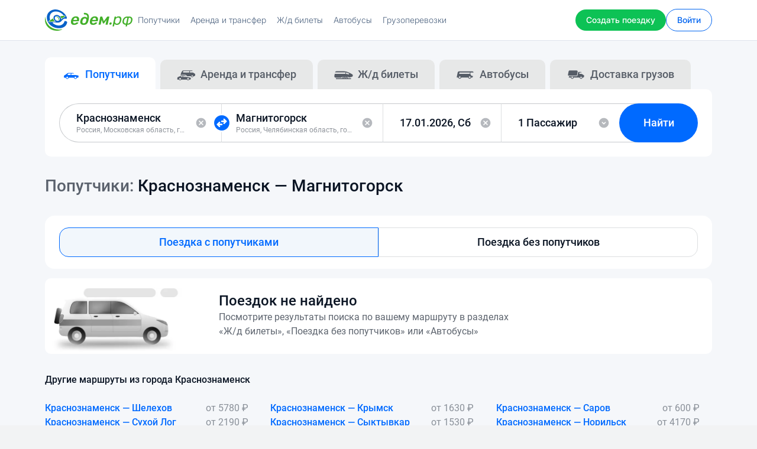

--- FILE ---
content_type: text/html; charset=UTF-8
request_url: https://xn--d1abb2a.xn--p1ai/routes/krasnoznamensk-magnitogorsk
body_size: 44874
content:

<!DOCTYPE html>
<html lang="ru-RU">
<head>
    <meta charset="UTF-8">
    <meta http-equiv="X-UA-Compatible" content="IE=edge">
    <meta name="viewport" content="width=device-width, initial-scale=1.0, maximum-scale=5.0, user-scalable=yes">
    <meta name="format-detection" content="telephone=no">
    <meta name="apple-mobile-web-app-title" content="Едем.рф">
    <meta name="msapplication-TileColor" content="#ffffff">
    <meta name="theme-color" content="#ffffff">
    <meta name="csrf-param" content="_csrf">
<meta name="csrf-token" content="lsxxg-YZrdUqqAcnuf-EbUX3RZv6onw4qU06JlcPuWjjqROw3mvXpx3haxDdjdAqFaB86L3YBkrNHwhCD2D-Gg==">
    <title>Попутчики Краснознаменск — Магнитогорск — Едем.рф</title>
    <meta name="description" content="Поиск попутчиков для совместных поездок по маршруту Краснознаменск — Магнитогорск на сайте Едем.рф">
<meta name="keywords" content="Поиск попутчиков по маршруту  Краснознаменск - Магнитогорск">
<meta property="og:title" content="Едем.рф">
<meta property="og:description" content="ЖД билеты, Автобусы, Попутчики, Аренда авто, Доставка, Грузоперевозки. Низкие цены на поезд, расписание, трансфер на автомобиле, перевозка грузов.">
<meta property="og:image" content="https://xn--d1abb2a.xn--p1ai/images/og/og-background-light-1.png">
<meta property="og:type" content="website">
<meta property="og:url" content="https://xn--d1abb2a.xn--p1ai">
<meta property="og:site_name" content="Едем.рф">
<meta property="og:locale" content="ru_RU">
<link href="https://xn--d1abb2a.xn--p1ai/routes/krasnoznamensk-magnitogorsk" rel="canonical">
<link href="/dist/vendor.76b9a33e79a4940d95f9.css" rel="stylesheet">
<link href="/dist/app.71c946d3d01ee17d150d.css" rel="stylesheet">    <link rel="icon" type="image/svg" href="/favicons/favicon.svg">
    <link rel="icon" type="image/png" sizes="32x32" href="/favicons/favicon-32x32.png">
    <link rel="icon" type="image/png" sizes="16x16" href="/favicons/favicon-16x16.png">
    <link rel="apple-touch-icon" sizes="180x180" href="/favicons/apple-touch-icon.png">
    <link rel="mask-icon" href="/favicons/safari-pinned-tab.svg" color="#006aff">
    <link rel="manifest" href="/android.manifest.json">

    <!--[if lt IE 9]>
    <script src="https://oss.maxcdn.com/html5shiv/3.7.2/html5shiv.min.js"></script>
    <script src="https://oss.maxcdn.com/respond/1.4.2/respond.min.js"></script>
    <![endif]-->
    
<script type="text/javascript">
    window.app = {"api":{"endpoints":{"CREATE_ADVERTISING":"https://api.edemrf.com/v44/advertising","AUTH_LOGIN":"https://api.edemrf.com/v44/auth/login","AUTH_SOCIAL_NETWORK_LOGIN":"https://api.edemrf.com/v44/auth/social-network/login","AUTH_SOCIAL_NETWORK_UPDATE_INFO":"https://api.edemrf.com/v44/auth/social-network/info","AUTH_REGISTER":"https://api.edemrf.com/v44/auth/register","AUTH_LOGOUT":"https://api.edemrf.com/v44/auth/logout","AUTH_SEND_PHONE_CONFIRM":"https://api.edemrf.com/v44/auth/phone/confirm","AUTH_VERIFY_PHONE_BY_CODE":"https://api.edemrf.com/v44/auth/phone/code/verify","AUTH_VERIFY_PHONE_BY_OUTGOING_CALL":"https://api.edemrf.com/v44/auth/phone/outgoing-call/verify","AUTH_FORGOT_PASSWORD_SEND_PHONE_CONFIRM":"https://api.edemrf.com/v44/auth/forgot-password/phone/confirm","AUTH_FORGOT_PASSWORD_VERIFY_PHONE_BY_CODE":"https://api.edemrf.com/v44/auth/forgot-password/phone/code/verify","AUTH_FORGOT_PASSWORD_VERIFY_PHONE_BY_OUTGOING_CALL":"https://api.edemrf.com/v44/auth/forgot-password/phone/outgoing-call/verify","AUTH_FORGOT_PASSWORD_RESET":"https://api.edemrf.com/v44/auth/forgot-password/reset","ACCOUNT_SHOW_CREDENTIALS":"https://api.edemrf.com/v44/account","ACCOUNT_SHOW_BLOCKING":"https://api.edemrf.com/v44/account/blocking","ACCOUNT_UPDATE_PERSONAL_SEX":"https://api.edemrf.com/v44/account/personal/sex","ACCOUNT_UPDATE_PERSONAL_BIRTHDAY":"https://api.edemrf.com/v44/account/personal/birthday","ACCOUNT_UPDATE_PERSONAL_NAME":"https://api.edemrf.com/v44/account/personal/name","ACCOUNT_UPDATE_DRIVER_CAR_NAME":"https://api.edemrf.com/v44/account/driver/car-name","ACCOUNT_UPDATE_PASSWORD":"https://api.edemrf.com/v44/account/password","ACCOUNT_REMOVE":"https://api.edemrf.com/v44/account","ACCOUNT_UPDATE_IMAGE":"https://api.edemrf.com/v44/account/image","ACCOUNT_REMOVE_IMAGE":"https://api.edemrf.com/v44/account/image","ACCOUNT_UPDATE_PHONE":"https://api.edemrf.com/v44/account/phone","ACCOUNT_VERIFY_PHONE_BY_CODE":"https://api.edemrf.com/v44/account/phone/code/verify","ACCOUNT_VERIFY_PHONE_BY_OUTGOING_CALL":"https://api.edemrf.com/v44/account/phone/outgoing-call/verify","ACCOUNT_UPDATE_EMAIL":"https://api.edemrf.com/v44/account/email","ACCOUNT_CONFIRM_EMAIL":"https://api.edemrf.com/v44/account/email/confirm","ACCOUNT_VERIFY_EMAIL_BY_CODE":"https://api.edemrf.com/v44/account/email/code/verify","ACCOUNT_UPDATE_NOTIFY_EMAIL":"https://api.edemrf.com/v44/account/notify/email","ACCOUNT_UPDATE_NOTIFY_PUSH":"https://api.edemrf.com/v44/account/notify/push","ACCOUNT_UPDATE_NOTIFY_SMS":"https://api.edemrf.com/v44/account/notify/sms","ACCOUNT_LIST_USER_CARS":"https://api.edemrf.com/v44/account/cars","ACCOUNT_SHOW_USER_CAR":"https://api.edemrf.com/v44/account/cars/:id","ACCOUNT_CREATE_USER_CAR":"https://api.edemrf.com/v44/account/cars","ACCOUNT_UPDATE_USER_CAR":"https://api.edemrf.com/v44/account/cars/:id","ACCOUNT_REMOVE_USER_CAR":"https://api.edemrf.com/v44/account/cars/:id","ACCOUNT_LIST_REFUND_CARDS":"https://api.edemrf.com/v44/account/refunds-cards","ACCOUNT_SHOW_REFUND_CARD":"https://api.edemrf.com/v44/account/refunds-cards/:id","ACCOUNT_CREATE_REFUND_CARD":"https://api.edemrf.com/v44/account/refunds-cards","ACCOUNT_REMOVE_REFUND_CARD":"https://api.edemrf.com/v44/account/refunds-cards/:id","ACCOUNT_SHOW_USER_PASSENGER_SUBSCRIPTION":"https://api.edemrf.com/v44/account/passenger-subscription","ACCOUNT_SHOW_USER_PASSENGER_SUBSCRIPTION_EXPAND":"https://api.edemrf.com/v44/account/passenger-subscription/expand","ACCOUNT_COMPANY":"https://api.edemrf.com/v44/account/company","ACCOUNT_TRUCKS":"https://api.edemrf.com/v44/account/trucks","GET_ALERTS":"https://api.edemrf.com/v44/alerts","LAST_BLOG_ARTICLES":"https://api.edemrf.com/v44/blog-articles/last","LIST_BLOG_ARTICLES":"https://api.edemrf.com/v44/blog-articles","SHOW_BLOG_ARTICLE":"https://api.edemrf.com/v44/blog-articles/:slug","VALIDATE_BUSES_TRIPS_SEARCH":"https://api.edemrf.com/v44/bus/trips/validate-search","SEARCH_BUSES_CITIES":"https://api.edemrf.com/v44/bus/cities/search","LIST_BUSES_CITIES":"https://api.edemrf.com/v44/bus/cities","LIST_BUSES_TRIPS":"https://api.edemrf.com/v44/bus/trips","SHOW_BUS_TRIP":"https://api.edemrf.com/v44/bus/trips/:hash","SHOW_BUS_TRIP_DETAILS":"https://api.edemrf.com/v44/bus/trips/:hash/details","SHOW_BUS_TRIP_ROUTE":"https://api.edemrf.com/v44/bus/trips/:hash/route","SHOW_BUS_TRIP_MIN_PRICE":"https://api.edemrf.com/v44/bus/trips/min-price","CREATE_BUS_TICKET_RESERVATION":"https://api.edemrf.com/v44/bus/trips/reservation/create","CANCEL_BUS_TICKET_RESERVATION":"https://api.edemrf.com/v44/bus/trips/reservation/:hash/cancel","LIST_BUS_TICKET_RESERVATION_INSURANCES":"https://api.edemrf.com/v44/bus/trips/reservation/:hash/insurances","ATTACH_BUS_TICKET_RESERVATION_INSURANCES":"https://api.edemrf.com/v44/bus/trips/reservation/:hash/insurances","PAY_BUS_TICKET_RESERVATION_CARD":"https://api.edemrf.com/v44/bus/trips/reservation/:hash/payments/card","PAY_BUS_TICKET_RESERVATION_OTHER_METHODS":"https://api.edemrf.com/v44/bus/trips/reservation/:hash/payments/yookassa","ACCOUNT_SHOW_BUS_ORDER_URL":"https://api.edemrf.com/v44/bus/trips/order/:hash","ACCOUNT_SHOW_BUS_ORDER_BLANK_URL":"https://api.edemrf.com/v44","ACCOUNT_SHOW_BUS_ORDER_TRIP_URL":"https://api.edemrf.com/v44/bus/trips/order/:hash/trip","ACCOUNT_CANCEL_BUS_ORDER_PASSENGERS_URL":"https://api.edemrf.com/v44","ACCOUNT_LIST_BUSES_ORDERS":"https://api.edemrf.com/v44/bus/account/orders","LIST_SEO_BUSES_PROMO_POPULAR_ROUTES":"https://api.edemrf.com/v44/bus/seo/promo-popular-routes","LIST_SEO_BUSES_REGIONS":"https://api.edemrf.com/v44/bus/seo/regions","LIST_SEO_BUSES_REGIONS_WITH_LETTER":"https://api.edemrf.com/v44/bus/seo/regions/letter/:letter","LIST_SEO_BUSES_CITIES_BY_REGION":"https://api.edemrf.com/v44/bus/seo/region/:slug/cities","LIST_SEO_BUSES_CITIES_BY_REGION_WITH_LETTER":"https://api.edemrf.com/v44/bus/seo/region/:slug/cities/letter/:letter","LIST_SEO_BUSES_PROMO_STATIONS":"https://api.edemrf.com/v44/bus/seo/promo-stations","LIST_SEO_BUSES_PROMO_ROUTES":"https://api.edemrf.com/v44/bus/seo/promo-routes","LIST_SEO_BUSES_STATIONS":"https://api.edemrf.com/v44/bus/seo/city/:slug/stations","LIST_SEO_BUSES_ROUTES":"https://api.edemrf.com/v44/bus/seo/routes","LIST_SEO_BUSES_ROUTES_WITH_LETTER":"https://api.edemrf.com/v44/bus/seo/routes/letter/:letter","LIST_SEO_BUSES_SCHEDULE":"https://api.edemrf.com/v44/bus/seo/schedule/:slug","ACCOUNT_LIST_BOOKINGS":"https://api.edemrf.com/v44/account/bookings","CREATE_BOOKING":"https://api.edemrf.com/v44/bookings","TRAVEL_PAYOUTS_EXPORT":"https://api.edemrf.com/v44/travel-payouts-reports/export","ACCOUNT_GET_BOOKING":"https://api.edemrf.com/v44/account/bookings/:id","ACCOUNT_APPROVE_BOOKING":"https://api.edemrf.com/v44/account/bookings/:id/approve","ACCOUNT_REJECT_BOOKING":"https://api.edemrf.com/v44/account/bookings/:id/reject","ACCOUNT_CANCEL_BOOKING":"https://api.edemrf.com/v44/account/bookings/:id/cancel","ACCOUNT_PAY_BOOKING":"https://api.edemrf.com/v44/account/bookings/:id/pay","ACCOUNT_BOOKING_REASONS_LIST":"https://api.edemrf.com/v44/account/bookings/reasons","ACCOUNT_BOOKINGS_CONTACTS_URL":"https://api.edemrf.com/v44/account/bookings/:id/contacts","ACCOUNT_BOOKINGS_ALLOW_URL":"https://api.edemrf.com/v44/account/bookings/:id/approve/allow","CREATE_ROUTE_DRAFT":"https://api.edemrf.com/v44/routes-drafts","SHOW_ROUTE_DRAFT":"https://api.edemrf.com/v44/routes-drafts","UPDATE_ROUTE_DRAFT_INFO":"https://api.edemrf.com/v44/routes-drafts/info","UPDATE_ROUTE_DRAFT_INFO_THROUGH_CITIES":"https://api.edemrf.com/v44/routes-drafts/info/through-cities","UPDATE_ROUTE_DRAFT_DATE":"https://api.edemrf.com/v44/routes-drafts/date","UPDATE_ROUTE_DRAFT_THROUGH_DATES":"https://api.edemrf.com/v44/routes-drafts/through-dates","UPDATE_ROUTE_DRAFT_CAR":"https://api.edemrf.com/v44/routes-drafts/car","UPDATE_ROUTE_DRAFT_DETAILS":"https://api.edemrf.com/v44/routes-drafts/details","UPDATE_ROUTE_DRAFT_INSTANT_BOOKING":"https://api.edemrf.com/v44/routes-drafts/instant-booking","UPDATE_ROUTE_DRAFT_COSTS":"https://api.edemrf.com/v44/routes-drafts/costs","UPDATE_ROUTE_DRAFT_PUBLICATION_TYPE":"https://api.edemrf.com/v44/routes-drafts/publication-type","UPDATE_ROUTE_DRAFT_PAYMENT_TYPE":"https://api.edemrf.com/v44/routes-drafts/payment-type","UPDATE_ROUTE_DRAFT_REFUND_CARDS":"https://api.edemrf.com/v44/routes-drafts/refund-cards","UPDATE_ROUTE_DRAFT_PROMO_PACKAGE":"https://api.edemrf.com/v44/routes-drafts/promo-package","COMPLETE_ROUTE_DRAFT":"https://api.edemrf.com/v44/routes-drafts/complete","LIST_ROUTE_DRAFT_THROUGH_CITIES_SUGGESTIONS":"https://api.edemrf.com/v44/routes-drafts/through-cities-suggestions","LIST_ROUTE_DRAFT_THROUGH_DATES":"https://api.edemrf.com/v44/routes-drafts/through-dates","LIST_ROUTE_DRAFT_PROMO_PACKAGES":"https://api.edemrf.com/v44/routes-drafts/promo-packages","VALIDATE_ROUTES_SEARCH":"https://api.edemrf.com/v44/routes/validate-search","LIST_ROUTES":"https://api.edemrf.com/v44/routes","LIST_PROMO_POPULAR_ROUTES":"https://api.edemrf.com/v44/routes/promo-popular","SHOW_ROUTE":"https://api.edemrf.com/v44/routes/:id","LIST_ROUTE_BOOKINGS":"https://api.edemrf.com/v44/routes/:id/bookings","LIST_ROUTES_PASSENGERS_SUBSCRIPTIONS":"https://api.edemrf.com/v44/routes/passengers-subscriptions","CONFIRM_PAY_ROUTE":"https://api.edemrf.com/v44/routes/:id/confirm-pay","EXPORT_ROUTES":"https://api.edemrf.com/v44/routes/export","ACCOUNT_LIST_ROUTES":"https://api.edemrf.com/v44/account/routes","ACCOUNT_ARCHIVE_LIST_ROUTES":"https://api.edemrf.com/v44/account/routes?status=archive","ACCOUNT_LIST_ROUTE_BOOKINGS":"https://api.edemrf.com/v44/account/routes/:id/bookings","ACCOUNT_LIST_ROUTES_PROMO_PACKAGES":"https://api.edemrf.com/v44/account/routes/promo-packages","ACCOUNT_LIST_ROUTES_BOOKINGS_PACKAGES":"https://api.edemrf.com/v44/account/routes/bookings-packages","ACCOUNT_SHOW_ROUTE":"https://api.edemrf.com/v44/account/routes/:id","ACCOUNT_SHOW_ROUTE_THROUGH_DATES":"https://api.edemrf.com/v44/account/routes/:id/through-dates","ACCOUNT_REMOVE_ROUTE":"https://api.edemrf.com/v44/account/routes/:id","ACCOUNT_EDIT_LOCATOR_ROUTE":"https://api.edemrf.com/v44/account/routes/:id/locator","ACCOUNT_DUPLICATE_ROUTE":"https://api.edemrf.com/v44/account/routes/:id/duplicate","ACCOUNT_UPDATE_ROUTE_INFO":"https://api.edemrf.com/v44/account/routes/:id/info","ACCOUNT_UPDATE_ROUTE":"https://api.edemrf.com/v44/account/routes/:id","ACCOUNT_UPDATE_ROUTE_THROUGH_DATES":"https://api.edemrf.com/v44/account/routes/:id/update-through-dates","ACCOUNT_UPDATE_ROUTE_DETAILS":"https://api.edemrf.com/v44/account/routes/:id/details","ACCOUNT_ROUTE_REASONS_LIST":"https://api.edemrf.com/v44/account/routes/reasons","ACCOUNT_SHOW_ROUTE_REVIEW_SUGGESTION":"https://api.edemrf.com/v44/account/routes/:id/reviews-suggestions","ACCOUNT_REMOVE_ROUTE_REVIEW_SUGGESTION":"https://api.edemrf.com/v44/account/routes/:id/reviews-suggestions","CREATE_ROUTE_SUBSCRIPTION":"https://api.edemrf.com/v44/routes-subscriptions/create","VERIFY_EMAIL_ROUTE_SUBSCRIPTION":"https://api.edemrf.com/v44/routes-subscriptions/verify-email","REMOVE_ROUTE_SUBSCRIPTION":"https://api.edemrf.com/v44/routes-subscriptions/remove/:hash","CREATE_USER_SUBSCRIPTION_TOKEN":"https://api.edemrf.com/v44/users-subscriptions-tokens/create","SHOW_POPULAR_ROUTE":"https://api.edemrf.com/v44/seo/route","LIST_POPULAR_ROUTES":"https://api.edemrf.com/v44/seo/routes","INDEX_POPULAR_ROUTES":"https://api.edemrf.com/v44/seo/routes/index","INDEX_BY_LETTER_POPULAR_ROUTES":"https://api.edemrf.com/v44/seo/routes/:letter","SHOW_POPULAR_CITY":"https://api.edemrf.com/v44/seo/city","LIST_POPULAR_CITIES":"https://api.edemrf.com/v44/seo/cities/:letter","SHOW_SEO_TAG":"https://api.edemrf.com/v44/seo/tag","SEARCH_SEO_TAG":"https://api.edemrf.com/v44/seo/tag/search","AUTOCOMPLETE_CARS_BRANDS":"https://api.edemrf.com/v44/cars/brands","AUTOCOMPLETE_CARS_MODELS":"https://api.edemrf.com/v44/cars/brands/:id/models","CHAT_DIALOGUES_LIST":"https://api.edemrf.com/v44/chat/dialogues","CHAT_REMOVE_DIALOGUE":"https://api.edemrf.com/v44/chat/dialogues/:code","CHAT_UPDATE_NOTIFICATIONS_COUNTERS":"https://api.edemrf.com/v44/chat/dialogues/:code/counters","CHAT_USERS_MESSAGES_LIST":"https://api.edemrf.com/v44/chat/users/:id/messages","CHAT_CREATE_USER_MESSAGE":"https://api.edemrf.com/v44/chat/users/:id/messages","CITIES":"https://api.edemrf.com/v44/cities","AUTOCOMPLETE_CITIES":"https://api.edemrf.com/v44/cities/search","GET_CITY":"https://api.edemrf.com/v44/cities/:id","GET_THROUGH_CITIES_SUGGESTIONS":"https://api.edemrf.com/v44","COMPLAINTS_REASONS_LIST":"https://api.edemrf.com/v44/complaints/reasons","CREATE_COMPLAINT_USER":"https://api.edemrf.com/v44/users/:id/complaints","CREATE_DISPUTE":"https://api.edemrf.com/v44/routes/:id/disputes","LIST_FAQ_CATEGORIES":"https://api.edemrf.com/v44/faq/categories/:slug","SHOW_FAQ_ARTICLE":"https://api.edemrf.com/v44/faq/articles/:slug","LIKE_ARTICLE":"https://api.edemrf.com/v44/faq/articles/:id/like","DISLIKE_ARTICLE":"https://api.edemrf.com/v44/faq/articles/:id/dislike","CREATE_FEEDBACK":"https://api.edemrf.com/v44/feedback","LIST_FEEDBACK_CATEGORIES":"https://api.edemrf.com/v44/feedback/categories","ACCOUNT_NOTIFICATION_LIST":"https://api.edemrf.com/v44/account/notifications","SHOW_PAGE":"https://api.edemrf.com/v44/pages/:slug","ACCOUNT_VALIDATE_REPLENISH_BALANCE":"https://api.edemrf.com/v44/account/payments/balance","ACCOUNT_REPLENISH_BALANCE_CARD":"https://api.edemrf.com/v44/account/payments/balance/card","ACCOUNT_REPLENISH_BALANCE_RESERVE_CARD":"https://api.edemrf.com/v44/account/payments/balance/reserve-card","ACCOUNT_REPLENISH_BALANCE_GOOGLE_PAY":"https://api.edemrf.com/v44/account/payments/balance/google-pay","ACCOUNT_REPLENISH_BALANCE_APPLE_PAY":"https://api.edemrf.com/v44/account/payments/balance/apple-pay","ACCOUNT_REPLENISH_BALANCE_SBP":"https://api.edemrf.com/v44/account/payments/balance/sbp","ACCOUNT_REPLENISH_BALANCE_OTHER_METHODS":"https://api.edemrf.com/v44/account/payments/balance/yookassa","ACCOUNT_GET_PAYMENT":"https://api.edemrf.com/v44/account/payments/:id","ACCOUNT_LIST_PAYMENTS_DEPOSITS":"https://api.edemrf.com/v44/account/payments/deposits","ACCOUNT_LIST_PAYMENTS_TRANSFERS":"https://api.edemrf.com/v44/account/payments/transfers","ACCOUNT_BUY_UNBLOCKING":"https://api.edemrf.com/v44/account/blocking/pay","ACCOUNT_BUY_ROUTE_PASSENGERS_SUBSCRIPTIONS":"https://api.edemrf.com/v44/account/routes/passengers-subscriptions/:id/buy","ACCOUNT_BUY_ROUTE_PROMO_PACKAGE":"https://api.edemrf.com/v44/account/routes/promo-packages/:id/buy","ACCOUNT_BUY_ROUTE_BOOKING_PACKAGE":"https://api.edemrf.com/v44/account/routes/bookings-packages/:id/buy","VALIDATE_RAILWAY_TRIPS_SEARCH":"https://api.edemrf.com/v44/railway/validate-search","GET_CLASS_OF_SERVICES":"https://api.edemrf.com/v44/railway/class-of-services","GET_CARRIERS":"https://api.edemrf.com/v44/railway/carriers","LIST_SEO_RAILWAY_REGIONS":"https://api.edemrf.com/v44/railway/seo/regions","LIST_SEO_RAILWAY_REGIONS_WITH_LETTER":"https://api.edemrf.com/v44/railway/seo/regions/letter/:letter","LIST_SEO_RAILWAY_CITIES_BY_REGION":"https://api.edemrf.com/v44/railway/seo/region/:slug/cities","LIST_SEO_RAILWAY_CITIES_BY_REGION_WITH_LETTER":"https://api.edemrf.com/v44/railway/seo/region/:slug/cities/letter/:letter","LIST_SEO_RAILWAY_STATIONS":"https://api.edemrf.com/v44/railway/seo/city/:slug/stations","LIST_SEO_RAILWAY_PROMO_ROUTES":"https://api.edemrf.com/v44/railway/seo/promo-popular-routes","LIST_SEO_RAILWAY_ROUTES":"https://api.edemrf.com/v44/railway/seo/routes","LIST_SEO_RAILWAY_ROUTES_WITH_LETTER":"https://api.edemrf.com/v44/railway/seo/routes/letter/:letter","LIST_SEO_RAILWAY_SCHEDULE":"https://api.edemrf.com/v44/railway/trains/schedules/:slug","ACCOUNT_LIST_REVIEWS":"https://api.edemrf.com/v44/account/reviews","ACCOUNT_SHOW_REVIEW_REPLY":"https://api.edemrf.com/v44/account/reviews/:id/reply","ACCOUNT_CREATE_REVIEW_REPLY":"https://api.edemrf.com/v44/account/reviews/:id/reply","ACCOUNT_REMOVE_REVIEW_REPLY":"https://api.edemrf.com/v44/account/reviews/:id/reply","ACCOUNT_SHOW_LAST_REVIEW_SUGGESTION":"https://api.edemrf.com/v44/account/reviews-suggestions/last","VALIDATE_RENTING_ROUTES_SEARCH":"https://api.edemrf.com/v44/renting/routes/validate-search","CREATE_RENTING_STATISTIC":"https://api.edemrf.com/v44/renting/statistics","RENTING_SEO_POPULAR_ROUTES_INDEX":"https://api.edemrf.com/v44/renting/seo/popular-routes","RENTING_SEO_POPULAR_ROUTES_LIST_BY_LETTER":"https://api.edemrf.com/v44/renting/seo/popular-routes/letter/:letter","VALIDATE_TRUCKING_ROUTES_SEARCH":"https://api.edemrf.com/v44/trucking/routes/validate-search","CREATE_TRUCKING_STATISTIC":"https://api.edemrf.com/v44/trucking/statistics","TRUCKING_SEO_POPULAR_ROUTES_INDEX":"https://api.edemrf.com/v44/trucking/seo/popular-routes","TRUCKING_SEO_POPULAR_ROUTES_LIST_BY_LETTER":"https://api.edemrf.com/v44/trucking/seo/popular-routes/letter/:letter","SHOW_USER":"https://api.edemrf.com/v44/users/:id","SHOW_CONTACTS_USER":"https://api.edemrf.com/v44/users/:id/contacts","LIST_USERS_REVIEWS":"https://api.edemrf.com/v44/users/:id/reviews","CREATE_USER_REVIEW":"https://api.edemrf.com/v44/users/:id/reviews","LIST_CARPOOLING_BANNERS":"https://api.edemrf.com/v44/banners/carpooling","LIST_BUSES_BANNERS":"https://api.edemrf.com/v44/banners/bus","LIST_RENTING_BANNERS":"https://api.edemrf.com/v44/banners/renting","LIST_TRUCKING_BANNERS":"https://api.edemrf.com/v44/banners/trucking","WRITE_FRONT_ERRORS":"https://api.edemrf.com/v44/logs/front-errors"}},"config":{"socket":{"url":"https://socket.edemrf.com:3000"},"colors":[{"id":1,"name":"Черный","code":"#272727"},{"id":2,"name":"Серебристый","code":"linear-gradient(180deg, #F1F1F1 0%, #B6B4B4 100%)"},{"id":3,"name":"Серый","code":"#9C9999"},{"id":4,"name":"Белый","code":"#FFFFFF"},{"id":5,"name":"Красный","code":"#FF2500"},{"id":6,"name":"Розовый","code":"#FFC0CB"},{"id":7,"name":"Оранжевый","code":"#FF8345"},{"id":8,"name":"Золотистый","code":"linear-gradient(180deg, #FFF6A6 0%, #FFB648 100%)"},{"id":9,"name":"Желтый","code":"#FDE90F"},{"id":10,"name":"Зеленый","code":"#35BA2B"},{"id":11,"name":"Голубой","code":"#36A1FF"},{"id":12,"name":"Синий","code":"#334DFF"},{"id":13,"name":"Фиолетовый","code":"#9966CC"},{"id":14,"name":"Пурпурный","code":"#C60019"},{"id":15,"name":"Коричневый","code":"#926547"},{"id":16,"name":"Бежевый","code":"#F1D9B2"}]},"featureFlags":{"AUTH_GOOGLE_FORBIDDEN_POPUP":true,"AUTH_TYPES_FORBIDDEN_BANNER":false,"CAPTCHA":true,"PAYMENT_RESERVE_CARD":true,"PAYMENT_SBP":true,"CARPOOLING_ONLINE_PAYMENT":false,"CARPOOLING_SEARCH_PROMO_BANNERS":false,"CARPOOLING_ROUTES_BOOKINGS_COST":false,"REVIEWS_USER_RATING_COUNT":false,"REVIEWS_ACCOUNT_LIST":true,"REVIEWS_PUBLIC_LIST":true,"RENTING_COMMENT":true,"RENTING_CREATE_CALCULATION":true,"CARPOOLING_BOOKINGS_AUTOREJECT_BY_TIMEOUT":true,"CARPOOLING_INCREASED_COSTS_CONSTRAINTS":false,"CARPOOLING_PARCELS":false},"user":[]};
</script>
    <script async type="text/javascript">
    (function(m, e, t, r, i, k, a) {
        m[i] = m[i] || function() {(m[i].a = m[i].a || []).push(arguments);};
        m[i].l = 1 * new Date();
        for (var j = 0; j < document.scripts.length; j++) {if (document.scripts[j].src === r) { return; }}
        k = e.createElement(t), a = e.getElementsByTagName(t)[0], k.async = 1, k.src = r, a.parentNode.insertBefore(k, a);
    })(window, document, 'script', 'https://mc.yandex.ru/metrika/tag.js', 'ym');
    ym(37663620, 'init', {clickmap: true, trackLinks: true, accurateTrackBounce: true, webvisor: true, trackHash: true});
</script>

<script async type="text/javascript">
    window.dataLayer = window.dataLayer || [];

    function gtag() {
        dataLayer.push(arguments);
    }

    gtag('js', new Date());
    gtag('config', 'G-J60V0RDKRM');
</script>

<script async type="text/javascript">
    var _tmr = window._tmr || (window._tmr = []);
    _tmr.push({id: '3266923', type: 'pageView', start: (new Date()).getTime(), pid: 'USER_ID'});
    _tmr.push({type: 'itemView', productid: 'VALUE', pagetype: 'VALUE', list: 'VALUE', totalvalue: 'VALUE'});
    (function(d, w, id) {
        if (d.getElementById(id)) {
            return;
        }
        var ts = d.createElement('script');
        ts.type = 'text/javascript';
        ts.async = true;
        ts.id = id;
        ts.src = 'https://top-fwz1.mail.ru/js/code.js';
        var f = function() {
            var s = d.getElementsByTagName('script')[0];
            s.parentNode.insertBefore(ts, s);
        };
        if (w.opera == '[object Opera]') { d.addEventListener('DOMContentLoaded', f, false); } else { f(); }
    })(document, window, 'tmr-code');
</script>

<script async type="text/javascript">
    !function() {
        var t = document.createElement('script');
        t.type = 'text/javascript', t.async = !0, t.src = 'https://vk.com/js/api/openapi.js?169', t.onload = function() {VK.Retargeting.Init('VK-RTRG-1532899-dY7Za'), VK.Retargeting.Hit();}, document.head.appendChild(t);
    }();
</script>
</head>

<body class="no-scroll">


<noscript>
    <img src="https://mc.yandex.ru/watch/37663620" style="position:absolute; left:-9999px;" alt="" rel="nofollow"/>
    <img src="https://top-fwz1.mail.ru/counter?id=3266923;js=na" style="position:absolute;left:-9999px;" alt="Top.Mail.Ru" rel="nofollow"/>
    <img src="https://vk.com/rtrg?p=VK-RTRG-1532899-dY7Za" style="position:fixed; left:-999px;" alt="" rel="nofollow"/>
</noscript>
<div class="start-curtain active">
</div>

<div class="root-wrap ">
    <div class="b-header-root">
        

<header class="b-header" itemscope itemtype="https://schema.org/WPHeader" rel="js-header">
    <div class="b-header__wrapper">
        <div class="b-header__inner">
            <button type="button" class="b-header__burger b-burger" rel="js-burger-menu">
                <div class="b-burger__notification-bullet b-notification-bullet b-notification-bullet--hidden"></div>

                <span class="b-burger__item"></span>
            </button>

            <a data-test-id="header_logo" href="/" class="b-header__logotype" title="Едем.рф">
                <img src="/images/logotype.svg" alt="Едем.рф" />
            </a>

            <nav class="b-header__top-navigation b-top-navigation" itemscope itemtype="https://schema.org/SiteNavigationElement">
                <ul class="b-top-navigation__list">
                    <li class="b-top-navigation__item">
                        <a data-test-id="header_service_carpooling" href="/routes" itemprop="url" class="b-top-navigation__link ">
                            <span itemprop="name">Попутчики</span>
                        </a>
                    </li>

                    <li class="b-top-navigation__item">
                        <a data-test-id="header_service_renting" href="/renting" itemprop="url" class="b-top-navigation__link ">
                            <span itemprop="name">Аренда и трансфер</span>
                        </a>
                    </li>

                    <li class="b-top-navigation__item">
                        <a data-test-id="header_service_railway" href="/train" itemprop="url" class="b-top-navigation__link ">
                            <span itemprop="name">Ж/д билеты</span>
                        </a>
                    </li>

                    <li class="b-top-navigation__item">
                        <a data-test-id="header_service_buses" href="/buses" itemprop="url" class="b-top-navigation__link ">
                            <span itemprop="name">Автобусы</span>
                        </a>
                    </li>

                    <li class="b-top-navigation__item">
                        <a data-test-id="header_service_trucking" href="/trucking" itemprop="url" class="b-top-navigation__link ">
                            <span itemprop="name">Грузоперевозки</span>
                        </a>
                    </li>
                </ul>
            </nav>

            <a data-test-id="header_create_route" href="/create-route" class="b-header__button b-button b-button--primary">
                <span itemprop="name">Создать поездку</span>
            </a>

            <div class="b-header__user-block b-user-block">
                                    <div class="b-user-block__actions">
                        <nav class="b-user-block__navigation">
                            <ul class="b-user-block__list">
                                <li class="b-user-block__list-item">
                                    <a data-test-id="header_login" href="/auth/login" class="b-user-block__button b-button b-button--secondary">
                                        <span itemprop="name">Войти</span>
                                    </a>
                                </li>
                            </ul>
                        </nav>
                    </div>
                
                
<div class="b-header-menu" rel="js-header-menu">
    <div class="b-header-menu__inner" rel="js-header-menu-inner">
        <div class="b-header-menu__row">
            <button type="button" class="b-header__burger b-burger b-burger--active" rel="js-burger-menu-close">
                <span class="b-burger__item"></span>
            </button>

            <a data-test-id="sider_header_logo" href="/" title="Едем.рф" class="b-burger__link">
                <svg width="148" height="36" viewBox="0 0 148 36" fill="none" xmlns="http://www.w3.org/2000/svg">
                    <path fill-rule="evenodd" clip-rule="evenodd" d="M52.4241 11.652C50.4407 11.652 48.7329 12.2334 47.2996 13.3962C45.8663 14.5592 44.8883 16.1597 44.3656 18.1992C44.1852 18.9685 44.0858 19.4159 44.0682 19.5407C43.9777 20.0237 43.9329 20.5695 43.9329 21.1775C43.9329 22.7698 44.4015 23.995 45.3391 24.8535C46.2763 25.7122 47.6105 26.1415 49.3412 26.1415C50.5852 26.1415 51.7251 25.9311 52.762 25.5109C53.7986 25.0908 54.6369 24.5943 55.277 24.0217C55.9167 23.4494 56.2999 22.9483 56.4263 22.5191C56.4622 22.3581 56.4352 22.224 56.3451 22.1165C56.2548 22.0091 56.1288 21.9555 55.9666 21.9555H53.5869C53.3706 21.9555 53.2082 21.9781 53.1001 22.0226C52.9919 22.0674 52.8386 22.1881 52.6404 22.3848C51.811 23.2078 50.8827 23.6189 49.8552 23.6189C49.1155 23.6189 48.5524 23.3821 48.1651 22.9079C47.7771 22.4341 47.5836 21.8211 47.5836 21.07C47.5836 20.7841 47.6107 20.4796 47.6646 20.1576L47.7188 19.943H56.6698C56.868 19.943 57.0437 19.8805 57.1971 19.7553C57.3501 19.6303 57.4447 19.478 57.4811 19.2991L57.6162 18.7356C57.7604 17.9841 57.8327 17.3135 57.8327 16.7231C57.8327 15.1493 57.3772 13.9103 56.467 13.0068C55.5565 12.1037 54.2089 11.6519 52.4242 11.6519L52.4241 11.652ZM54.1277 17.6088V17.6626H48.2054V17.6088C48.4219 16.5536 48.8633 15.7083 49.5306 15.0732C50.1973 14.4385 50.9908 14.1206 51.9102 14.1206C52.6673 14.1206 53.244 14.3398 53.6409 14.7779C54.0373 15.2165 54.2358 15.8109 54.2358 16.5624C54.2358 16.9204 54.1994 17.2692 54.1277 17.6088ZM66.5721 5.74878C66.3736 5.74878 66.2071 5.81184 66.0718 5.93667C65.9366 6.06194 65.8691 6.22299 65.8691 6.41969V7.78805C65.8691 7.98504 65.932 8.14147 66.0582 8.25765C66.1842 8.37411 66.3463 8.43198 66.545 8.43198C68.3299 8.50355 69.6144 8.86592 70.3985 9.51865C71.1827 10.1718 71.5749 11.169 71.5749 12.5105C71.5749 13.0116 71.5208 13.575 71.4126 14.2008C70.439 13.092 69.1681 12.5372 67.5998 12.5372C65.5805 12.5372 63.9356 13.0606 62.6646 14.1069C61.3936 15.1533 60.5235 16.5982 60.0549 18.4403C59.8927 19.0487 59.7753 19.5941 59.7034 20.0771C59.6313 20.4529 59.5953 20.8552 59.5953 21.2847C59.5953 22.7873 60.0999 23.9726 61.1097 24.84C62.119 25.7079 63.5341 26.1414 65.3553 26.1414C67.5003 26.1414 69.2222 25.6094 70.5202 24.5448C71.8182 23.4807 72.7194 21.9915 73.2244 20.0772C73.5849 18.879 73.8283 17.8502 73.9546 16.9917C74.2608 15.4353 74.4143 14.076 74.4143 12.913C74.4143 10.5698 73.7829 8.79896 72.5213 7.6003C71.2592 6.40194 69.2762 5.78486 66.5719 5.74878H66.5721ZM69.8982 18.5747C69.8441 18.879 69.7267 19.3353 69.5467 19.9432C69.258 21.0881 68.776 21.9556 68.0999 22.546C67.4239 23.1362 66.5991 23.4313 65.6256 23.4313C64.8321 23.4313 64.2506 23.2394 63.8812 22.8545C63.5116 22.4699 63.3269 21.8843 63.3269 21.0969C63.3269 20.7035 63.3629 20.3188 63.4352 19.9432C63.5069 19.5674 63.615 19.1114 63.7596 18.5747C64.1018 17.4658 64.5887 16.6339 65.2198 16.0794C65.8508 15.5251 66.6707 15.2475 67.6806 15.2475C68.4197 15.2475 68.9877 15.4621 69.3842 15.8915C69.7807 16.3206 69.9791 16.911 69.9791 17.6625C69.9791 17.9488 69.9521 18.2527 69.8981 18.5747H69.8982ZM84.3926 11.652C82.4094 11.652 80.7014 12.2334 79.2681 13.3962C77.8349 14.5592 76.8569 16.1597 76.3341 18.1992C76.1537 18.9685 76.0543 19.4159 76.0367 19.5407C75.9464 20.0237 75.9014 20.5695 75.9014 21.1775C75.9014 22.7698 76.37 23.995 77.3076 24.8535C78.2448 25.7122 79.5792 26.1415 81.31 26.1415C82.5539 26.1415 83.6937 25.9311 84.7309 25.5109C85.7673 25.0908 86.6057 24.5943 87.2457 24.0217C87.8853 23.4494 88.2687 22.9483 88.395 22.5191C88.4309 22.3581 88.4038 22.224 88.3138 22.1165C88.2234 22.0091 88.0976 21.9555 87.9352 21.9555H85.5556C85.3393 21.9555 85.177 21.9781 85.0688 22.0226C84.9607 22.0674 84.8072 22.1881 84.6091 22.3848C83.7797 23.2078 82.8514 23.6189 81.8238 23.6189C81.0843 23.6189 80.521 23.3821 80.1338 22.9079C79.7458 22.4341 79.5523 21.8211 79.5523 21.07C79.5523 20.7841 79.5795 20.4796 79.6335 20.1576L79.6876 19.943H88.6385C88.8366 19.943 89.0125 19.8805 89.1657 19.7553C89.3188 19.6303 89.4133 19.478 89.4497 19.2991L89.585 18.7356C89.729 17.9841 89.8013 17.3135 89.8013 16.7231C89.8013 15.1493 89.3458 13.9103 88.4357 13.0068C87.5251 12.1037 86.1777 11.6519 84.3929 11.6519L84.3926 11.652ZM86.0962 17.6088V17.6626H80.1741V17.6088C80.3904 16.5536 80.8319 15.7083 81.4991 15.0732C82.1659 14.4385 82.9593 14.1206 83.8788 14.1206C84.6359 14.1206 85.2127 14.3398 85.6094 14.7779C86.0059 15.2165 86.2044 15.8109 86.2044 16.5624C86.2044 16.9204 86.1681 17.2692 86.0962 17.6088V17.6088ZM108.779 12.0679C108.688 11.9699 108.571 11.9203 108.427 11.9203H105.993C105.669 11.9203 105.398 12.0725 105.182 12.3765L99.5844 19.9433L96.9343 12.3765C96.8261 12.0725 96.6188 11.9203 96.3124 11.9203H94.1219C93.9774 11.9203 93.8379 11.9741 93.7029 12.0813C93.5676 12.1887 93.4908 12.3053 93.473 12.4301L90.7147 25.3098C90.6783 25.4709 90.7055 25.605 90.7959 25.7123C90.8858 25.8197 91.0122 25.8734 91.1744 25.8734H93.554C93.734 25.8734 93.8875 25.8197 94.0138 25.7123C94.1398 25.6051 94.2208 25.4709 94.2572 25.3098L95.9338 17.421L97.8269 23.0827C97.8986 23.2797 97.9844 23.4361 98.0838 23.5523C98.1826 23.6687 98.3314 23.7266 98.53 23.7266H99.2059C99.404 23.7266 99.571 23.6775 99.7063 23.579C99.8415 23.4808 99.9991 23.3152 100.18 23.0825L104.209 17.6355L102.559 25.3097C102.523 25.4707 102.55 25.6048 102.64 25.7122C102.73 25.8196 102.857 25.8732 103.019 25.8732H105.426C105.588 25.8732 105.736 25.8196 105.872 25.7122C106.007 25.605 106.083 25.4707 106.102 25.3097L108.86 12.43C108.896 12.2871 108.869 12.1663 108.779 12.0678V12.0679ZM124.749 11.6522C122.802 11.6522 121.162 12.341 119.828 13.7181L120.098 12.5375C120.134 12.341 120.102 12.1887 120.004 12.0813C119.904 11.9741 119.764 11.9203 119.584 11.9203H118.449C118.25 11.9203 118.084 11.9787 117.948 12.0946C117.813 12.2112 117.736 12.3588 117.718 12.5374L114.398 28.0365C114.361 28.233 114.389 28.3853 114.479 28.4926C114.569 28.6 114.704 28.6537 114.885 28.6537H116.102C116.282 28.6537 116.444 28.5954 116.588 28.4794C116.732 28.3628 116.822 28.2151 116.859 28.0366L117.692 24.1022C118.377 25.4619 119.693 26.1415 121.64 26.1415C123.533 26.1415 125.074 25.5469 126.264 24.3571C127.454 23.1677 128.283 21.6515 128.752 19.809C128.896 19.2904 129.031 18.682 129.158 17.9843C129.266 17.394 129.32 16.8218 129.32 16.2671C129.32 14.8718 128.95 13.7542 128.211 12.913C127.472 12.0724 126.318 11.652 124.75 11.652L124.749 11.6522ZM126.642 18.1188C126.57 18.566 126.462 19.0847 126.318 19.675C125.975 20.9811 125.421 22.0364 124.655 22.8414C123.888 23.6464 122.856 24.0488 121.558 24.0488C120.513 24.0488 119.737 23.7537 119.233 23.1633C118.728 22.5731 118.476 21.8397 118.476 20.9632C118.476 20.6592 118.503 20.3459 118.557 20.024C118.611 19.6844 118.755 18.9868 118.99 17.931C119.278 16.7865 119.832 15.8024 120.653 14.9794C121.473 14.1568 122.514 13.7453 123.776 13.7453C125.759 13.7453 126.751 14.7741 126.751 16.8309C126.751 17.2782 126.714 17.7075 126.642 18.1189V18.1188ZM146.54 13.3024C145.566 12.3812 144.133 11.9204 142.24 11.9204H139.806C137.571 11.9204 135.759 12.4664 134.371 13.5572C132.982 14.6486 132.045 16.1156 131.558 17.9577C131.36 18.8525 131.225 19.4697 131.153 19.8092C131.099 20.1849 131.072 20.5429 131.072 20.8825C131.072 22.3675 131.554 23.5704 132.518 24.4916C133.483 25.413 134.92 25.8734 136.831 25.8734L136.377 28.0368C136.341 28.2153 136.368 28.3629 136.458 28.4795C136.548 28.5957 136.684 28.6538 136.864 28.6538H138.054C138.234 28.6538 138.396 28.5955 138.54 28.4795C138.685 28.3629 138.775 28.2153 138.811 28.0368L139.265 25.8734C141.537 25.8734 143.358 25.328 144.728 24.2366C146.098 23.1456 147.026 21.6699 147.513 19.8092C147.693 19.0223 147.828 18.4051 147.919 17.9577C147.973 17.6001 148 17.2513 148 16.9113C148 15.4268 147.513 14.2238 146.54 13.3024ZM137.264 23.861C134.74 23.861 133.479 22.8056 133.479 20.6946C133.479 20.3726 133.506 20.0238 133.56 19.6482C133.722 18.8968 133.839 18.3963 133.911 18.1456C134.65 15.3373 136.48 13.9329 139.401 13.9329L137.264 23.8608V23.861ZM145.512 18.1456C145.368 18.8613 145.251 19.3623 145.161 19.6482C144.421 22.4568 142.592 23.861 139.671 23.861L141.807 13.933C144.331 13.933 145.593 14.9886 145.593 17.0992C145.593 17.4212 145.566 17.77 145.512 18.1458V18.1456ZM111.265 21.8992C110.166 21.8992 109.1 22.7831 108.885 23.8734C108.67 24.9636 109.387 25.8475 110.486 25.8475C111.585 25.8475 112.651 24.9636 112.866 23.8734C113.081 22.7831 112.364 21.8992 111.265 21.8992Z" fill="#43B02A"/>
                    <path d="M36.8797 13.2766C37.1337 13.9818 37.3407 14.8408 36.8076 15.3318C36.4779 15.6325 35.9198 15.6921 35.3296 15.6699C34.7826 15.6523 34.2056 15.5601 33.7686 15.5194C33.4801 15.5022 33.2248 15.5419 33.1026 15.5519C32.7284 15.5841 32.0717 15.8786 31.7612 16.0167C31.3939 16.1876 31.0584 16.3824 30.7615 16.624C30.2182 17.0517 29.7544 17.5809 29.3093 18.088C28.662 18.8184 28.0178 19.5311 27.3041 20.2058C25.6607 21.7576 23.319 22.4246 20.8266 22.3403C20.4059 22.3279 19.9865 22.2902 19.5605 22.2296C18.541 22.1065 16.6704 21.6633 15.4493 21.6224C15.1707 21.611 14.9318 21.6208 14.735 21.6605C14.0933 21.7769 13.4772 21.9525 12.8686 22.1257C12.7454 22.1609 12.6145 22.1983 12.4958 22.2487C16.5927 26.7418 24.2781 29.1451 29.6149 25.2212C30.9983 24.1822 32.0237 22.7984 32.6094 21.1923C32.7015 20.9346 32.7626 20.6855 32.8373 20.4243C32.9642 19.8258 33.4414 19.4583 34.0568 19.4816C34.2162 19.4857 34.3925 19.5181 34.5697 19.5835L36.3 20.174C37.1778 20.47 37.6908 21.2916 37.5307 22.0651L37.4947 22.1993C35.195 33.5154 19.8654 33.9631 11.3232 28.1425C4.10944 23.2578 1.31749 14.4552 4.39516 7.90175C6.79096 2.80018 12.4754 -0.120986 18.0293 0.00384428C25.0197 0.245711 32.4144 4.70654 35.8432 10.9916C36.2547 11.7513 36.6002 12.513 36.8799 13.2768L36.8797 13.2766ZM24.8994 17.2357C25.5861 15.2868 24.3642 12.8805 22.1281 11.8384C21.5015 11.5456 20.8562 11.3903 20.243 11.3748C18.6929 11.3199 17.341 12.0939 16.8333 13.4788C16.127 15.4171 17.3687 17.8339 19.587 18.8729C20.2139 19.1657 20.8589 19.321 21.4723 19.3367C23.0321 19.3969 24.3918 18.6208 24.8994 17.2357ZM31.1755 9.88301C31.075 9.72773 30.9698 9.57476 30.8604 9.42381C26.2451 3.06326 13.8783 0.701445 9.4882 7.74705C7.64916 10.6989 7.90375 14.4219 8.39577 16.375C8.46866 16.6638 8.54969 16.9342 8.66783 17.2081C8.79265 17.4965 8.84939 17.5948 8.59101 17.7788C8.04283 18.1687 7.49408 18.5759 6.99653 18.9865C6.61406 19.3021 6.27174 19.6731 6.21369 20.1339C6.128 20.8132 6.70396 21.3588 7.59431 21.4036C10.2482 21.4407 14.9784 20.7161 18.0593 20.396C18.8651 20.3123 18.3888 20.2769 17.8974 19.9711C15.5913 18.5358 14.1899 16.0231 14.404 13.6823L14.4035 13.6827C14.6551 10.8461 17.1769 9.16362 20.0252 9.26103C22.6337 9.35108 25.384 11.0127 26.5301 13.4112C26.9699 14.331 27.2043 15.4348 26.9968 16.4453C26.9159 16.8396 26.833 16.8426 27.2302 16.5991C27.2731 16.5727 27.3189 16.5449 27.3669 16.5154C28.7999 15.6398 32.5688 13.3808 33.8892 12.4076C34.4154 12.0197 34.6374 11.3902 34.3811 10.9516C34.0949 10.4614 33.6081 10.3973 33.0947 10.3758C32.9901 10.3732 32.3747 10.3945 31.9317 10.3942C31.3123 10.394 31.5123 10.4033 31.1757 9.88301H31.1755Z" fill="#0762c8"/>
                    <path fill-rule="evenodd" clip-rule="evenodd" d="M15.7756 19.1246C14.9347 18.2264 14.3054 17.2227 13.9637 16.0627C13.6979 15.1605 13.8301 14.9366 13.0996 15.4459C11.985 16.2226 11.0123 16.9081 9.90907 17.7012C9.08186 18.2958 8.23472 18.8776 7.44897 19.5256C7.25809 19.683 6.94866 19.9595 6.91563 20.2208C6.87199 20.5671 7.35688 20.6859 7.61889 20.7017C9.44891 20.7257 11.4577 20.4708 13.2773 20.2558C14.0098 20.1692 14.5415 20.1014 15.2752 20.0108C16.6583 19.8402 16.6007 20.0052 15.7758 19.1243L15.7756 19.1246Z" fill="#43B02A"/>
                    <path d="M0.0157765 16.7604C0.0632036 15.6164 0.253059 14.4085 0.565991 13.3014C0.7138 12.7776 0.944679 12.867 0.935951 13.3161C0.805599 19.8714 4.61185 26.2428 10.0724 29.9531C15.28 33.4913 22.6736 34.9282 28.823 33.418C28.8401 33.4137 28.8576 33.4092 28.8748 33.4052C29.2689 33.3091 29.3243 33.6485 29.0176 33.8372C28.8516 33.9394 28.6619 34.0508 28.4473 34.1702C25.855 35.6107 22.0688 36.1901 18.3507 35.9455C8.11651 35.2717 -0.415142 27.1364 0.0156308 16.7604H0.0157765Z" fill="#43B02A"/>
                    <path fill-rule="evenodd" clip-rule="evenodd" d="M27.5496 14.4267C27.5947 14.6188 27.6235 14.7622 27.6477 14.955C27.7355 15.6532 27.7739 15.5261 28.4848 15.0965C29.1596 14.6886 29.6399 14.4023 30.3082 13.989C31.3691 13.3331 32.5137 12.6468 33.5154 11.9083C33.6597 11.802 33.956 11.4638 33.8386 11.263C33.6879 11.0046 33.3353 11.0078 33.0794 10.9971C32.3301 10.9791 31.5626 11.0055 30.8135 11.0325C29.4028 11.0834 27.9922 11.1528 26.5829 11.2301C25.7759 11.2739 25.8224 11.3387 26.259 11.8489C26.8533 12.543 27.3429 13.5455 27.5496 14.4267Z" fill="#43B02A"/>
                    <path d="M24.0318 16.5986C24.3184 15.0772 23.2699 13.356 21.6288 12.6912C20.8819 12.3897 19.6851 12.3111 18.701 12.8179C18.2449 13.0527 18.582 13.0957 19.0157 13.0644C21.4821 12.8866 23.6358 15.093 22.9753 17.7701C22.926 17.9697 22.7755 18.4892 23.156 18.1345C23.5651 17.7534 23.9416 17.0776 24.0319 16.5986H24.0318Z" fill="#43B02A"/>
                </svg>
            </a>
        </div>

        <div class="b-header-menu__head">
                            <div class="b-header-menu__b-user-block b-user-block b-user-block--background">
                    <div class="b-user-block__actions">
                        <nav class="b-user-block__navigation">
                            <ul class="b-user-block__list">
                                <li class="b-user-block__list-item">
                                    <a data-test-id="sider_header_login" href="/auth/login" class="b-user-block__action">
                                        <span itemprop="name">Войти</span>

                                        <svg width="16" height="16" viewBox="0 0 16 16" fill="none" xmlns="http://www.w3.org/2000/svg">
                                            <path d="M5.5286 2.86201C5.26825 3.12236 5.26825 3.54447 5.5286 3.80482L9.72386 8.00008L5.5286 12.1953C5.26825 12.4557 5.26825 12.8778 5.5286 13.1382C5.78895 13.3985 6.21106 13.3985 6.47141 13.1382L11.1381 8.47149C11.3984 8.21114 11.3984 7.78903 11.1381 7.52868L6.4714 2.86201C6.21106 2.60166 5.78895 2.60166 5.5286 2.86201Z" fill="#66A2F6"/>
                                        </svg>
                                    </a>
                                </li>

                                <li class="b-user-block__list-item">
                                    <a data-test-id="sider_header_registartion" href="/auth/register" class="b-user-block__action">
                                        <span itemprop="name">Зарегистрироваться</span>

                                        <svg width="16" height="16" viewBox="0 0 16 16" fill="none" xmlns="http://www.w3.org/2000/svg">
                                            <path d="M5.5286 2.86201C5.26825 3.12236 5.26825 3.54447 5.5286 3.80482L9.72386 8.00008L5.5286 12.1953C5.26825 12.4557 5.26825 12.8778 5.5286 13.1382C5.78895 13.3985 6.21106 13.3985 6.47141 13.1382L11.1381 8.47149C11.3984 8.21114 11.3984 7.78903 11.1381 7.52868L6.4714 2.86201C6.21106 2.60166 5.78895 2.60166 5.5286 2.86201Z" fill="#66A2F6"/>
                                        </svg>
                                    </a>
                                </li>

                            </ul>
                        </nav>
                    </div>
                </div>
                    </div>

        <div class="b-header-menu__body">
            <a href="/create-route" class="b-header__button b-header__button--full b-button b-button--L b-button--primary">
                <span itemprop="name">Создать поездку</span>
            </a>

            <nav class="b-header-menu__header-navigation-pages b-header-navigation-pages" itemscope itemtype="https://schema.org/SiteNavigationElement">
    <span class="b-header-navigation-pages__title">Сервисы</span>

    <ul class="b-header-navigation-pages__list">
        <li class="b-header-navigation-pages__item">
            <a href="/routes" class="b-header-navigation-pages__link" itemprop='url'>
                <svg width="28" height="24" viewBox="0 0 28 24" fill="none" xmlns="http://www.w3.org/2000/svg">
                    <path fill-rule="evenodd" clip-rule="evenodd" d="M3.09365 17.9957C2.48488 17.9957 2.02984 17.4363 2.15374 16.8403L2.56028 14.8847C2.65534 14.4274 2.96625 14.0447 3.39432 13.8579L4.91227 13.1957L8.06668 11.1084C8.45947 10.8485 8.92005 10.71 9.39104 10.71H16.405C17.1156 10.71 17.7883 11.0248 18.2434 11.5671H14.988C14.7585 11.5671 14.5611 11.7296 14.517 11.9548L14.2851 13.1376C14.227 13.4341 14.454 13.71 14.7562 13.71H19.9286C21.4898 13.71 23.493 14.0674 24.7861 14.338C25.5277 14.4933 25.9927 15.2146 25.8566 15.9599L25.6288 17.208C25.5455 17.6642 25.1481 17.9957 24.6844 17.9957H22.9332C22.6533 18.985 21.7437 19.71 20.6647 19.71C19.5858 19.71 18.6761 18.985 18.3963 17.9957H10.3503C10.0705 18.985 9.16085 19.71 8.08189 19.71C7.00293 19.71 6.09329 18.985 5.81347 17.9957H3.09365ZM9.49963 11.7718C9.58945 11.6435 9.73623 11.5671 9.89286 11.5671H12.918C13.2198 11.5671 13.4467 11.8423 13.3892 12.1385L13.1598 13.3214C13.116 13.547 12.9184 13.71 12.6885 13.71H9.06486C8.67653 13.71 8.44894 13.2728 8.67163 12.9547L9.49963 11.7718ZM8.08189 18.6385C8.79197 18.6385 9.36761 18.0629 9.36761 17.3528C9.36761 16.6427 8.79197 16.0671 8.08189 16.0671C7.37181 16.0671 6.79618 16.6427 6.79618 17.3528C6.79618 18.0629 7.37181 18.6385 8.08189 18.6385ZM21.9505 17.3528C21.9505 18.0629 21.3748 18.6385 20.6647 18.6385C19.9547 18.6385 19.379 18.0629 19.379 17.3528C19.379 16.6427 19.9547 16.0671 20.6647 16.0671C21.3748 16.0671 21.9505 16.6427 21.9505 17.3528Z" fill="currentColor"/>
                </svg>

                <span itemprop="name">Попутчики</span>

                <svg width="16" class="b-header-navigation-pages__chevron" height="16" viewBox="0 0 16 16" fill="none" xmlns="http://www.w3.org/2000/svg">
                    <path d="M5.5286 2.86201C5.26825 3.12236 5.26825 3.54447 5.5286 3.80482L9.72386 8.00008L5.5286 12.1953C5.26825 12.4557 5.26825 12.8778 5.5286 13.1382C5.78895 13.3985 6.21106 13.3985 6.47141 13.1382L11.1381 8.47149C11.3984 8.21114 11.3984 7.78903 11.1381 7.52868L6.4714 2.86201C6.21106 2.60166 5.78895 2.60166 5.5286 2.86201Z" fill="#ABB5C2"/>
                </svg>
            </a>
        </li>

        <li class="b-header-navigation-pages__item">
            <a href="/renting" class="b-header-navigation-pages__link" itemprop='url'>
                <svg width="28" height="24" viewBox="0 0 28 24" fill="none" xmlns="http://www.w3.org/2000/svg">
                    <path fill-rule="evenodd" clip-rule="evenodd" d="M5.82126 14.2151L5.22863 14.4995L5.89552 11.3345C5.92308 11.2038 5.97086 11.0781 6.03715 10.962L7.52309 8.36018C7.90454 7.69227 8.6147 7.28003 9.38386 7.28003H22.2747C22.8012 7.28003 23.2232 7.6579 23.3175 8.13717H19.8706C19.6654 8.13717 19.4889 8.28266 19.4499 8.48412L19.2004 9.76984C19.1491 10.0343 19.3517 10.28 19.6212 10.28H22.9438C24.0684 10.28 26.1638 11.8387 27.0366 12.529C27.2842 12.7248 27.3936 13.0441 27.3284 13.3529L26.9445 15.1714C26.8608 15.5678 26.511 15.8515 26.1058 15.8515H24.6282C24.5216 16.8157 23.7041 17.5657 22.7114 17.5657C21.7187 17.5657 20.9012 16.8157 20.7946 15.8515H15.0851L13.6256 14.5042C13.0719 13.9931 12.3469 13.7086 11.5922 13.7086H8.04613C7.27562 13.7086 6.51567 13.8817 5.82126 14.2151ZM18.2987 9.93308L18.5482 8.64736C18.5995 8.38286 18.3969 8.13717 18.1274 8.13717H9.57628C9.37106 8.13717 9.19464 8.28266 9.15556 8.48412L8.90613 9.76984C8.85481 10.0343 9.05742 10.28 9.32686 10.28H17.878C18.0832 10.28 18.2597 10.1345 18.2987 9.93308ZM23.7828 15.6372C23.7828 16.2289 23.3031 16.7086 22.7114 16.7086C22.1196 16.7086 21.64 16.2289 21.64 15.6372C21.64 15.0454 22.1196 14.5657 22.7114 14.5657C23.3031 14.5657 23.7828 15.0454 23.7828 15.6372Z" fill="currentColor"/>
                    <path fill-rule="evenodd" clip-rule="evenodd" d="M0.0182529 19.9627C-0.0923775 20.4949 0.313907 20.9943 0.857454 20.9943H2.6438C3.01431 21.6348 3.70682 22.0657 4.49998 22.0657C5.29314 22.0657 5.98565 21.6348 6.35616 20.9943H14.6438C15.0143 21.6348 15.7068 22.0657 16.5 22.0657C17.2931 22.0657 17.9857 21.6348 18.3562 20.9943H19.6624C20.0674 20.9943 20.4171 20.7109 20.501 20.3147L20.6912 19.4158C20.8145 18.8336 20.5201 18.2481 19.957 18.0557C18.9863 17.7242 17.3212 17.2689 15.2143 17.1372H9.43021C9.16061 17.1372 8.95796 16.8912 9.00957 16.6266L9.17671 15.7694C9.21596 15.5682 9.39229 15.4229 9.59736 15.4229H13.3571L13.0442 15.134C12.6484 14.7686 12.1308 14.5657 11.5921 14.5657H8.04612C7.40412 14.5657 6.77093 14.71 6.19215 14.9878L1.71427 17.1372L1.19543 17.3228C0.773737 17.4737 0.460952 17.8332 0.369793 18.2717L0.0182529 19.9627ZM8.27471 15.9335C8.32632 15.6689 8.12367 15.4229 7.85406 15.4229H7.75118C7.4295 15.4229 7.11196 15.4953 6.82209 15.6348L5.50273 16.2696C5.33057 16.3524 5.34467 16.6021 5.52506 16.665L6.53578 17.0176C6.76268 17.0968 7.00127 17.1372 7.24158 17.1372H7.68692C7.89199 17.1372 8.06832 16.9919 8.10757 16.7906L8.27471 15.9335ZM5.7857 19.9229C5.7857 20.633 5.21006 21.2086 4.49998 21.2086C3.7899 21.2086 3.21427 20.633 3.21427 19.9229C3.21427 19.2128 3.7899 18.6372 4.49998 18.6372C5.21006 18.6372 5.7857 19.2128 5.7857 19.9229ZM16.5 21.2086C17.2101 21.2086 17.7857 20.633 17.7857 19.9229C17.7857 19.2128 17.2101 18.6372 16.5 18.6372C15.7899 18.6372 15.2143 19.2128 15.2143 19.9229C15.2143 20.633 15.7899 21.2086 16.5 21.2086Z" fill="currentColor"/>
                </svg>

                <span itemprop="name">Аренда и трансфер</span>

                <svg width="16" class="b-header-navigation-pages__chevron" height="16" viewBox="0 0 16 16" fill="none" xmlns="http://www.w3.org/2000/svg">
                    <path d="M5.5286 2.86201C5.26825 3.12236 5.26825 3.54447 5.5286 3.80482L9.72386 8.00008L5.5286 12.1953C5.26825 12.4557 5.26825 12.8778 5.5286 13.1382C5.78895 13.3985 6.21106 13.3985 6.47141 13.1382L11.1381 8.47149C11.3984 8.21114 11.3984 7.78903 11.1381 7.52868L6.4714 2.86201C6.21106 2.60166 5.78895 2.60166 5.5286 2.86201Z" fill="#ABB5C2"/>
                </svg>
            </a>
        </li>

        <li class="b-header-navigation-pages__item">
            <a href="/railway" class="b-header-navigation-pages__link" itemprop='url'>
                <svg width="28" height="24" viewBox="0 0 28 24" fill="none" xmlns="http://www.w3.org/2000/svg">
                    <path fill-rule="evenodd" clip-rule="evenodd" d="M2.21446 17.9986H9.97016C10.2948 17.9986 10.5916 17.8152 10.7368 17.5248L10.9059 17.1867C11.051 16.8964 11.3478 16.7129 11.6725 16.7129H11.7158C11.6233 16.9078 11.5715 17.1257 11.5715 17.3558C11.5715 18.1842 12.2431 18.8558 13.0715 18.8558H2.83073C2.67944 18.8558 2.54863 18.9613 2.51659 19.1091L2.37731 19.752C2.33391 19.9523 2.48651 20.1415 2.69145 20.1415H24.3194C24.4707 20.1415 24.6015 20.036 24.6335 19.8881L24.7728 19.2453C24.8162 19.045 24.6636 18.8558 24.4587 18.8558H19.0715C19.8999 18.8558 20.5715 18.1842 20.5715 17.3558C20.5715 17.1257 20.5197 16.9078 20.4271 16.7129H20.4702C20.7948 16.7129 21.0916 16.8964 21.2368 17.1867L21.3143 17.3418C21.5033 17.7198 21.9397 17.9036 22.3422 17.7748L26.024 16.7338C26.8607 16.466 27.4285 15.6882 27.4285 14.8097C27.4285 14.1257 27.0858 13.4904 26.4993 13.1383C24.2641 11.7965 18.4827 8.57006 14.5713 8.57007L3.29942 8.57007C2.28795 8.57007 1.41 9.29958 1.20186 10.2843L16.1604 10.2844C16.4298 10.2844 16.6324 10.53 16.5811 10.7945L16.3317 12.0803C16.2926 12.2817 16.1162 12.4272 15.9109 12.4272H0.931204C0.868664 12.4272 0.809725 12.414 0.756726 12.3903L0.11792 15.4126C-0.163691 16.745 0.852671 17.9986 2.21446 17.9986ZM17.5715 17.3462L17.5715 17.3558C17.5715 18.1842 16.8999 18.8558 16.0715 18.8558C15.2431 18.8558 14.5715 18.1842 14.5715 17.3558C14.5715 18.1842 13.8999 18.8558 13.0715 18.8558H16.0715H19.0715C18.2431 18.8558 17.5715 18.1842 17.5715 17.3558C17.5715 17.3526 17.5715 17.3494 17.5715 17.3462ZM18.0351 10.4759L21.5148 11.8622C21.7118 11.9406 21.8217 12.1513 21.7735 12.3577L21.651 12.8825C21.5987 13.1068 21.3783 13.2496 21.1521 13.2058L17.5594 12.5088C17.327 12.4638 17.1752 12.2388 17.2203 12.0065L17.4558 10.7924C17.507 10.5286 17.7855 10.3764 18.0351 10.4759ZM13.7144 17.3558C13.7144 17.7108 13.4265 17.9986 13.0715 17.9986C12.7165 17.9986 12.4286 17.7108 12.4286 17.3558C12.4286 17.0007 12.7165 16.7129 13.0715 16.7129C13.4265 16.7129 13.7144 17.0007 13.7144 17.3558ZM16.0715 17.9986C16.4265 17.9986 16.7144 17.7108 16.7144 17.3558C16.7144 17.0007 16.4265 16.7129 16.0715 16.7129C15.7165 16.7129 15.4286 17.0007 15.4286 17.3558C15.4286 17.7108 15.7165 17.9986 16.0715 17.9986ZM19.7144 17.3558C19.7144 17.7108 19.4265 17.9986 19.0715 17.9986C18.7165 17.9986 18.4286 17.7108 18.4286 17.3558C18.4286 17.0007 18.7165 16.7129 19.0715 16.7129C19.4265 16.7129 19.7144 17.0007 19.7144 17.3558Z" fill="currentColor"/>
                </svg>

                <span itemprop="name">Ж/д билеты </span>

                <svg width="16" class="b-header-navigation-pages__chevron" height="16" viewBox="0 0 16 16" fill="none" xmlns="http://www.w3.org/2000/svg">
                    <path d="M5.5286 2.86201C5.26825 3.12236 5.26825 3.54447 5.5286 3.80482L9.72386 8.00008L5.5286 12.1953C5.26825 12.4557 5.26825 12.8778 5.5286 13.1382C5.78895 13.3985 6.21106 13.3985 6.47141 13.1382L11.1381 8.47149C11.3984 8.21114 11.3984 7.78903 11.1381 7.52868L6.4714 2.86201C6.21106 2.60166 5.78895 2.60166 5.5286 2.86201Z" fill="#ABB5C2"/>
                </svg>
            </a>
        </li>

        <li class="b-header-navigation-pages__item">
            <a href="/buses" class="b-header-navigation-pages__link" itemprop='url'>
                <svg width="28" height="24" viewBox="0 0 28 24" fill="none" xmlns="http://www.w3.org/2000/svg">
                    <path fill-rule="evenodd" clip-rule="evenodd" d="M2.91916 10.2698L1.5042 16.9642C1.39156 17.4972 1.7981 17.9986 2.34281 17.9986H3.73159C4.01141 18.988 4.92105 19.7129 6 19.7129C7.07895 19.7129 7.98859 18.988 8.26841 17.9986H18.7316C19.0114 18.988 19.921 19.7129 21 19.7129C22.079 19.7129 22.9886 18.988 23.2684 17.9986H24.7009C25.1046 17.9986 25.4535 17.717 25.5387 17.3224L25.9479 15.4272H24.3222C23.8583 15.4272 23.4304 15.1773 23.2025 14.7733L21.9561 12.5646C21.9061 12.4759 21.8892 12.3723 21.9086 12.2724L22.227 10.6313C22.2661 10.4298 22.4425 10.2844 22.6477 10.2844H26.8744C26.6782 9.32458 25.8302 8.57007 24.7735 8.57007H5.0157C4.00302 8.57007 3.12858 9.279 2.91916 10.2698ZM21.321 10.7945L21.0716 12.0803C21.0325 12.2817 20.8561 12.4272 20.6509 12.4272H5.67113C5.40169 12.4272 5.19909 12.1815 5.2504 11.917L5.49983 10.6313C5.53892 10.4298 5.71534 10.2844 5.92056 10.2844H20.9003C21.1697 10.2844 21.3723 10.53 21.321 10.7945ZM6 18.6415C6.71008 18.6415 7.28571 18.0659 7.28571 17.3558C7.28571 16.6457 6.71008 16.0701 6 16.0701C5.28992 16.0701 4.71429 16.6457 4.71429 17.3558C4.71429 18.0659 5.28992 18.6415 6 18.6415ZM22.2857 17.3558C22.2857 18.0659 21.7101 18.6415 21 18.6415C20.2899 18.6415 19.7143 18.0659 19.7143 17.3558C19.7143 16.6457 20.2899 16.0701 21 16.0701C21.7101 16.0701 22.2857 16.6457 22.2857 17.3558Z" fill="currentColor"/>
                </svg>

                <span itemprop="name">Автобусы</span>

                <svg width="16" class="b-header-navigation-pages__chevron" height="16" viewBox="0 0 16 16" fill="none" xmlns="http://www.w3.org/2000/svg">
                    <path d="M5.5286 2.86201C5.26825 3.12236 5.26825 3.54447 5.5286 3.80482L9.72386 8.00008L5.5286 12.1953C5.26825 12.4557 5.26825 12.8778 5.5286 13.1382C5.78895 13.3985 6.21106 13.3985 6.47141 13.1382L11.1381 8.47149C11.3984 8.21114 11.3984 7.78903 11.1381 7.52868L6.4714 2.86201C6.21106 2.60166 5.78895 2.60166 5.5286 2.86201Z" fill="#ABB5C2"/>
                </svg>
            </a>
        </li>

        <li class="b-header-navigation-pages__item">
            <a href="/trucking" class="b-header-navigation-pages__link" itemprop='url'>
                <svg width="28" height="24" viewBox="0 0 28 24" fill="none" xmlns="http://www.w3.org/2000/svg">
                    <path d="M2.87353 8.66711L1.84172 13.9736C1.73884 14.5027 2.14408 14.9943 2.6831 14.9943H15.1809C15.2835 14.9943 15.3717 14.9216 15.3912 14.8209L16.4606 9.32152C16.6663 8.26328 15.8559 7.28003 14.7778 7.28003H4.5563C3.73568 7.28003 3.03016 7.86158 2.87353 8.66711Z" fill="currentColor"/>
                    <path fill-rule="evenodd" clip-rule="evenodd" d="M4.04142 17.9943C3.50187 17.9943 3.0965 17.5018 3.20028 16.9723L3.35212 16.1976C3.39154 15.9965 3.56778 15.8515 3.77269 15.8515H7.42194C7.70453 15.7142 8.02183 15.6372 8.35711 15.6372C8.69239 15.6372 9.00969 15.7142 9.29228 15.8515H15.1878C15.7009 15.8515 16.142 15.4877 16.2397 14.9841L17.1166 10.4637C17.2339 9.85934 17.7631 9.42289 18.3788 9.42289H21.2062C21.7326 9.42289 22.1546 9.80076 22.2489 10.28H19.6348C19.4296 10.28 19.2532 10.4255 19.2141 10.627L18.9647 11.9127C18.9134 12.1772 19.116 12.4229 19.3854 12.4229H21.8752C22.9998 12.4229 25.0952 13.9816 25.9681 14.6719C26.2156 14.8677 26.325 15.187 26.2598 15.4957L25.8759 17.3142C25.7922 17.7106 25.4424 17.9943 25.0373 17.9943H23.7751C23.6676 19.0772 22.754 19.9229 21.6428 19.9229C20.5317 19.9229 19.6181 19.0772 19.5105 17.9943H10.4894C10.3819 19.0772 9.46826 19.9229 8.35711 19.9229C7.24596 19.9229 6.33234 19.0772 6.22483 17.9943H4.04142ZM22.7143 17.78C22.7143 18.3718 22.2346 18.8515 21.6428 18.8515C21.0511 18.8515 20.5714 18.3718 20.5714 17.78C20.5714 17.1883 21.0511 16.7086 21.6428 16.7086C22.2346 16.7086 22.7143 17.1883 22.7143 17.78ZM8.35711 18.8515C8.94884 18.8515 9.42854 18.3718 9.42854 17.78C9.42854 17.1883 8.94884 16.7086 8.35711 16.7086C7.76537 16.7086 7.28568 17.1883 7.28568 17.78C7.28568 18.3718 7.76537 18.8515 8.35711 18.8515Z" fill="currentColor"/>
                </svg>

                <span itemprop="name">Грузоперевозки</span>

                <svg width="16" class="b-header-navigation-pages__chevron" height="16" viewBox="0 0 16 16" fill="none" xmlns="http://www.w3.org/2000/svg">
                    <path d="M5.5286 2.86201C5.26825 3.12236 5.26825 3.54447 5.5286 3.80482L9.72386 8.00008L5.5286 12.1953C5.26825 12.4557 5.26825 12.8778 5.5286 13.1382C5.78895 13.3985 6.21106 13.3985 6.47141 13.1382L11.1381 8.47149C11.3984 8.21114 11.3984 7.78903 11.1381 7.52868L6.4714 2.86201C6.21106 2.60166 5.78895 2.60166 5.5286 2.86201Z" fill="#ABB5C2"/>
                </svg>
            </a>
        </li>
    </ul>
</nav>

<nav class="b-header-menu__header-navigation-pages b-header-navigation-pages" itemscope itemtype="https://schema.org/SiteNavigationElement">
    <span class="b-header-navigation-pages__title">Пользователям</span>

    <ul class="b-header-navigation-pages__list">
        <li class="b-header-navigation-pages__item">
            <a href="/contacts/support-service" class="b-header-navigation-pages__link" itemprop='url'>
                <span itemprop="name">Служба поддержки</span>

                <svg width="16" class="b-header-navigation-pages__chevron" height="16" viewBox="0 0 16 16" fill="none" xmlns="http://www.w3.org/2000/svg">
                    <path d="M5.5286 2.86201C5.26825 3.12236 5.26825 3.54447 5.5286 3.80482L9.72386 8.00008L5.5286 12.1953C5.26825 12.4557 5.26825 12.8778 5.5286 13.1382C5.78895 13.3985 6.21106 13.3985 6.47141 13.1382L11.1381 8.47149C11.3984 8.21114 11.3984 7.78903 11.1381 7.52868L6.4714 2.86201C6.21106 2.60166 5.78895 2.60166 5.5286 2.86201Z" fill="#ABB5C2"/>
                </svg>
            </a>
        </li>

        <li class="b-header-navigation-pages__item">
            <a href="/payments-methods" class="b-header-navigation-pages__link" itemprop='url'>
                <span itemprop="name">Способы оплаты</span>

                <svg width="16" class="b-header-navigation-pages__chevron" height="16" viewBox="0 0 16 16" fill="none" xmlns="http://www.w3.org/2000/svg">
                    <path d="M5.5286 2.86201C5.26825 3.12236 5.26825 3.54447 5.5286 3.80482L9.72386 8.00008L5.5286 12.1953C5.26825 12.4557 5.26825 12.8778 5.5286 13.1382C5.78895 13.3985 6.21106 13.3985 6.47141 13.1382L11.1381 8.47149C11.3984 8.21114 11.3984 7.78903 11.1381 7.52868L6.4714 2.86201C6.21106 2.60166 5.78895 2.60166 5.5286 2.86201Z" fill="#ABB5C2"/>
                </svg>
            </a>
        </li>

        <li class="b-header-navigation-pages__item">
            <a href="/faq" class="b-header-navigation-pages__link" itemprop='url'>
                <span itemprop="name">Вопросы и ответы</span>

                <svg width="16" class="b-header-navigation-pages__chevron" height="16" viewBox="0 0 16 16" fill="none" xmlns="http://www.w3.org/2000/svg">
                    <path d="M5.5286 2.86201C5.26825 3.12236 5.26825 3.54447 5.5286 3.80482L9.72386 8.00008L5.5286 12.1953C5.26825 12.4557 5.26825 12.8778 5.5286 13.1382C5.78895 13.3985 6.21106 13.3985 6.47141 13.1382L11.1381 8.47149C11.3984 8.21114 11.3984 7.78903 11.1381 7.52868L6.4714 2.86201C6.21106 2.60166 5.78895 2.60166 5.5286 2.86201Z" fill="#ABB5C2"/>
                </svg>
            </a>
        </li>

        <li class="b-header-navigation-pages__item">
            <a href="/safety" class="b-header-navigation-pages__link" itemprop='url'>
                <span itemprop="name">Безопасность</span>

                <svg width="16" class="b-header-navigation-pages__chevron" height="16" viewBox="0 0 16 16" fill="none" xmlns="http://www.w3.org/2000/svg">
                    <path d="M5.5286 2.86201C5.26825 3.12236 5.26825 3.54447 5.5286 3.80482L9.72386 8.00008L5.5286 12.1953C5.26825 12.4557 5.26825 12.8778 5.5286 13.1382C5.78895 13.3985 6.21106 13.3985 6.47141 13.1382L11.1381 8.47149C11.3984 8.21114 11.3984 7.78903 11.1381 7.52868L6.4714 2.86201C6.21106 2.60166 5.78895 2.60166 5.5286 2.86201Z" fill="#ABB5C2"/>
                </svg>
            </a>
        </li>

        <li class="b-header-navigation-pages__item">
            <a href="/terms-of-use" class="b-header-navigation-pages__link" itemprop='url'>
                <span itemprop="name">Пользовательское соглашение</span>

                <svg width="16" class="b-header-navigation-pages__chevron" height="16" viewBox="0 0 16 16" fill="none" xmlns="http://www.w3.org/2000/svg">
                    <path d="M5.5286 2.86201C5.26825 3.12236 5.26825 3.54447 5.5286 3.80482L9.72386 8.00008L5.5286 12.1953C5.26825 12.4557 5.26825 12.8778 5.5286 13.1382C5.78895 13.3985 6.21106 13.3985 6.47141 13.1382L11.1381 8.47149C11.3984 8.21114 11.3984 7.78903 11.1381 7.52868L6.4714 2.86201C6.21106 2.60166 5.78895 2.60166 5.5286 2.86201Z" fill="#ABB5C2"/>
                </svg>
            </a>
        </li>

        <li class="b-header-navigation-pages__item">
            <a href="/privacy-policy" class="b-header-navigation-pages__link" itemprop='url'>
                <span itemprop="name">Политика конфиденциальности</span>

                <svg width="16" class="b-header-navigation-pages__chevron" height="16" viewBox="0 0 16 16" fill="none" xmlns="http://www.w3.org/2000/svg">
                    <path d="M5.5286 2.86201C5.26825 3.12236 5.26825 3.54447 5.5286 3.80482L9.72386 8.00008L5.5286 12.1953C5.26825 12.4557 5.26825 12.8778 5.5286 13.1382C5.78895 13.3985 6.21106 13.3985 6.47141 13.1382L11.1381 8.47149C11.3984 8.21114 11.3984 7.78903 11.1381 7.52868L6.4714 2.86201C6.21106 2.60166 5.78895 2.60166 5.5286 2.86201Z" fill="#ABB5C2"/>
                </svg>
            </a>
        </li>

    </ul>
</nav>

<nav class="b-header-menu__header-navigation-pages b-header-navigation-pages" itemscope itemtype="https://schema.org/SiteNavigationElement">
    <span class="b-header-navigation-pages__title">Маршруты</span>

    <ul class="b-header-navigation-pages__list">
        <li class="b-header-navigation-pages__item">
            <a href="/routes/populars" class="b-header-navigation-pages__link" itemprop='url'>
                <span itemprop="name">Попутчики</span>

                <svg width="16" class="b-header-navigation-pages__chevron" height="16" viewBox="0 0 16 16" fill="none" xmlns="http://www.w3.org/2000/svg">
                    <path d="M5.5286 2.86201C5.26825 3.12236 5.26825 3.54447 5.5286 3.80482L9.72386 8.00008L5.5286 12.1953C5.26825 12.4557 5.26825 12.8778 5.5286 13.1382C5.78895 13.3985 6.21106 13.3985 6.47141 13.1382L11.1381 8.47149C11.3984 8.21114 11.3984 7.78903 11.1381 7.52868L6.4714 2.86201C6.21106 2.60166 5.78895 2.60166 5.5286 2.86201Z" fill="#ABB5C2"/>
                </svg>
            </a>
        </li>

        <li class="b-header-navigation-pages__item">
            <a href="/renting/popular" class="b-header-navigation-pages__link" itemprop='url'>
                <span itemprop="name">Аренда и трансфер</span>

                <svg width="16" class="b-header-navigation-pages__chevron" height="16" viewBox="0 0 16 16" fill="none" xmlns="http://www.w3.org/2000/svg">
                    <path d="M5.5286 2.86201C5.26825 3.12236 5.26825 3.54447 5.5286 3.80482L9.72386 8.00008L5.5286 12.1953C5.26825 12.4557 5.26825 12.8778 5.5286 13.1382C5.78895 13.3985 6.21106 13.3985 6.47141 13.1382L11.1381 8.47149C11.3984 8.21114 11.3984 7.78903 11.1381 7.52868L6.4714 2.86201C6.21106 2.60166 5.78895 2.60166 5.5286 2.86201Z" fill="#ABB5C2"/>
                </svg>
            </a>
        </li>

        <li class="b-header-navigation-pages__item">
            <a href="/train/routes" class="b-header-navigation-pages__link" itemprop='url'>
                <span itemprop="name">Ж/д билеты</span>

                <svg width="16" class="b-header-navigation-pages__chevron" height="16" viewBox="0 0 16 16" fill="none" xmlns="http://www.w3.org/2000/svg">
                    <path d="M5.5286 2.86201C5.26825 3.12236 5.26825 3.54447 5.5286 3.80482L9.72386 8.00008L5.5286 12.1953C5.26825 12.4557 5.26825 12.8778 5.5286 13.1382C5.78895 13.3985 6.21106 13.3985 6.47141 13.1382L11.1381 8.47149C11.3984 8.21114 11.3984 7.78903 11.1381 7.52868L6.4714 2.86201C6.21106 2.60166 5.78895 2.60166 5.5286 2.86201Z" fill="#ABB5C2"/>
                </svg>
            </a>
        </li>

        <li class="b-header-navigation-pages__item">
            <a href="/buses/routes" class="b-header-navigation-pages__link" itemprop='url'>
                <span itemprop="name">Автобусы</span>

                <svg width="16" class="b-header-navigation-pages__chevron" height="16" viewBox="0 0 16 16" fill="none" xmlns="http://www.w3.org/2000/svg">
                    <path d="M5.5286 2.86201C5.26825 3.12236 5.26825 3.54447 5.5286 3.80482L9.72386 8.00008L5.5286 12.1953C5.26825 12.4557 5.26825 12.8778 5.5286 13.1382C5.78895 13.3985 6.21106 13.3985 6.47141 13.1382L11.1381 8.47149C11.3984 8.21114 11.3984 7.78903 11.1381 7.52868L6.4714 2.86201C6.21106 2.60166 5.78895 2.60166 5.5286 2.86201Z" fill="#ABB5C2"/>
                </svg>
            </a>
        </li>

        <li class="b-header-navigation-pages__item">
            <a href="/trucking/popular" class="b-header-navigation-pages__link" itemprop='url'>
                <span itemprop="name">Доставка грузов</span>

                <svg width="16" class="b-header-navigation-pages__chevron" height="16" viewBox="0 0 16 16" fill="none" xmlns="http://www.w3.org/2000/svg">
                    <path d="M5.5286 2.86201C5.26825 3.12236 5.26825 3.54447 5.5286 3.80482L9.72386 8.00008L5.5286 12.1953C5.26825 12.4557 5.26825 12.8778 5.5286 13.1382C5.78895 13.3985 6.21106 13.3985 6.47141 13.1382L11.1381 8.47149C11.3984 8.21114 11.3984 7.78903 11.1381 7.52868L6.4714 2.86201C6.21106 2.60166 5.78895 2.60166 5.5286 2.86201Z" fill="#ABB5C2"/>
                </svg>
            </a>
        </li>
    </ul>
</nav>

<nav class="b-header-menu__header-navigation-pages b-header-navigation-pages" itemscope itemtype="https://schema.org/SiteNavigationElement">
    <span class="b-header-navigation-pages__title">Вокзалы</span>

    <ul class="b-header-navigation-pages__list">
        <li class="b-header-navigation-pages__item">
            <a href="/buses/populars/regions" class="b-header-navigation-pages__link" itemprop='url'>
                <span itemprop="name">Автовокзалы России</span>

                <svg width="16" class="b-header-navigation-pages__chevron" height="16" viewBox="0 0 16 16" fill="none" xmlns="http://www.w3.org/2000/svg">
                    <path d="M5.5286 2.86201C5.26825 3.12236 5.26825 3.54447 5.5286 3.80482L9.72386 8.00008L5.5286 12.1953C5.26825 12.4557 5.26825 12.8778 5.5286 13.1382C5.78895 13.3985 6.21106 13.3985 6.47141 13.1382L11.1381 8.47149C11.3984 8.21114 11.3984 7.78903 11.1381 7.52868L6.4714 2.86201C6.21106 2.60166 5.78895 2.60166 5.5286 2.86201Z" fill="#ABB5C2"/>
                </svg>
            </a>
        </li>

        <li class="b-header-navigation-pages__item">
            <a href="/train/stations/regions" class="b-header-navigation-pages__link" itemprop='url'>
                <span itemprop="name">Ж/д вокзалы России</span>

                <svg width="16" class="b-header-navigation-pages__chevron" height="16" viewBox="0 0 16 16" fill="none" xmlns="http://www.w3.org/2000/svg">
                    <path d="M5.5286 2.86201C5.26825 3.12236 5.26825 3.54447 5.5286 3.80482L9.72386 8.00008L5.5286 12.1953C5.26825 12.4557 5.26825 12.8778 5.5286 13.1382C5.78895 13.3985 6.21106 13.3985 6.47141 13.1382L11.1381 8.47149C11.3984 8.21114 11.3984 7.78903 11.1381 7.52868L6.4714 2.86201C6.21106 2.60166 5.78895 2.60166 5.5286 2.86201Z" fill="#ABB5C2"/>
                </svg>
            </a>
        </li>
    </ul>
</nav>

<nav class="b-header-menu__header-navigation-pages b-header-navigation-pages" itemscope itemtype="https://schema.org/SiteNavigationElement">
    <span class="b-header-navigation-pages__title">Компания</span>

    <ul class="b-header-navigation-pages__list">
        <li class="b-header-navigation-pages__item">
            <a href="/about" class="b-header-navigation-pages__link" itemprop='url'>
                <span itemprop="name">О проекте</span>

                <svg width="16" class="b-header-navigation-pages__chevron" height="16" viewBox="0 0 16 16" fill="none" xmlns="http://www.w3.org/2000/svg">
                    <path d="M5.5286 2.86201C5.26825 3.12236 5.26825 3.54447 5.5286 3.80482L9.72386 8.00008L5.5286 12.1953C5.26825 12.4557 5.26825 12.8778 5.5286 13.1382C5.78895 13.3985 6.21106 13.3985 6.47141 13.1382L11.1381 8.47149C11.3984 8.21114 11.3984 7.78903 11.1381 7.52868L6.4714 2.86201C6.21106 2.60166 5.78895 2.60166 5.5286 2.86201Z" fill="#ABB5C2"/>
                </svg>
            </a>
        </li>

        <li class="b-header-navigation-pages__item">
            <a href="/blog" class="b-header-navigation-pages__link" itemprop='url'>
                <span itemprop="name">Блог</span>

                <svg width="16" class="b-header-navigation-pages__chevron" height="16" viewBox="0 0 16 16" fill="none" xmlns="http://www.w3.org/2000/svg">
                    <path d="M5.5286 2.86201C5.26825 3.12236 5.26825 3.54447 5.5286 3.80482L9.72386 8.00008L5.5286 12.1953C5.26825 12.4557 5.26825 12.8778 5.5286 13.1382C5.78895 13.3985 6.21106 13.3985 6.47141 13.1382L11.1381 8.47149C11.3984 8.21114 11.3984 7.78903 11.1381 7.52868L6.4714 2.86201C6.21106 2.60166 5.78895 2.60166 5.5286 2.86201Z" fill="#ABB5C2"/>
                </svg>
            </a>
        </li>

        <li class="b-header-navigation-pages__item">
            <a href="/contacts" class="b-header-navigation-pages__link" itemprop='url'>
                <span itemprop="name">Контакты</span>

                <svg width="16" class="b-header-navigation-pages__chevron" height="16" viewBox="0 0 16 16" fill="none" xmlns="http://www.w3.org/2000/svg">
                    <path d="M5.5286 2.86201C5.26825 3.12236 5.26825 3.54447 5.5286 3.80482L9.72386 8.00008L5.5286 12.1953C5.26825 12.4557 5.26825 12.8778 5.5286 13.1382C5.78895 13.3985 6.21106 13.3985 6.47141 13.1382L11.1381 8.47149C11.3984 8.21114 11.3984 7.78903 11.1381 7.52868L6.4714 2.86201C6.21106 2.60166 5.78895 2.60166 5.5286 2.86201Z" fill="#ABB5C2"/>
                </svg>
            </a>
        </li>

        <li class="b-header-navigation-pages__item">
            <a href="/site-map" class="b-header-navigation-pages__link" itemprop='url'>
                <span itemprop="name">Карта сайта</span>

                <svg width="16" class="b-header-navigation-pages__chevron" height="16" viewBox="0 0 16 16" fill="none" xmlns="http://www.w3.org/2000/svg">
                    <path d="M5.5286 2.86201C5.26825 3.12236 5.26825 3.54447 5.5286 3.80482L9.72386 8.00008L5.5286 12.1953C5.26825 12.4557 5.26825 12.8778 5.5286 13.1382C5.78895 13.3985 6.21106 13.3985 6.47141 13.1382L11.1381 8.47149C11.3984 8.21114 11.3984 7.78903 11.1381 7.52868L6.4714 2.86201C6.21106 2.60166 5.78895 2.60166 5.5286 2.86201Z" fill="#ABB5C2"/>
                </svg>
            </a>
        </li>
    </ul>
</nav>
        </div>

        <div class="b-header-menu__footer">
            <ul class="b-header-menu__app-list">
                                    <li class="b-header-menu__app">
                        <button
                            type="button"
                            class="b-header-menu__button"
                            data-id="app-store"
                            data-qr="/images/index/board/qr-code-mobile-apple.png"
                            data-href="https://redirect.appmetrica.yandex.com/serve/243642209943970617?place=main_search"
                            data-goal="perekhod_banner_appstore"
                            data-src="/images/appstore.svg"
                            data-src-dark="/images/index/board/mobile-apple.png"
                            data-alt="Скачайте из App Store"
                            rel="js-app-shop-button"
                        >
                            <img src="/images/appstore.svg" alt="Скачайте из App Store"/>
                        </button>
                    </li>
                                    <li class="b-header-menu__app">
                        <button
                            type="button"
                            class="b-header-menu__button"
                            data-id="google-play"
                            data-qr="/images/index/board/qr-code-mobile-google.png"
                            data-href="https://redirect.appmetrica.yandex.com/serve/27469401859043799?place=main_search"
                            data-goal="perekhod_banner_googleplay"
                            data-src="/images/google-play.svg"
                            data-src-dark="/images/index/board/mobile-google.png"
                            data-alt="Скачайте из Google Play"
                            rel="js-app-shop-button"
                        >
                            <img src="/images/google-play.svg" alt="Скачайте из Google Play"/>
                        </button>
                    </li>
                                    <li class="b-header-menu__app">
                        <button
                            type="button"
                            class="b-header-menu__button"
                            data-id="app-gallery"
                            data-qr="/images/index/board/qr-code-mobile-app-gallery.png"
                            data-href="https://redirect.appmetrica.yandex.com/serve/29194637843386723"
                            data-goal="perekhod_banner_appgallery"
                            data-src="/images/huawei-app-gallery.svg"
                            data-src-dark="/images/index/board/mobile-app-gallery.png"
                            data-alt="Скачайте из AppGallery"
                            rel="js-app-shop-button"
                        >
                            <img src="/images/huawei-app-gallery.svg" alt="Скачайте из AppGallery"/>
                        </button>
                    </li>
                                    <li class="b-header-menu__app">
                        <button
                            type="button"
                            class="b-header-menu__button"
                            data-id="ru-store"
                            data-qr="/images/index/board/qr-code-mobile-ru-store.png"
                            data-href="https://redirect.appmetrica.yandex.com/serve/893885770375398385"
                            data-goal="perekhod_banner_rustore"
                            data-src="/images/rustore.svg"
                            data-src-dark="/images/index/board/mobile-ru-store.png"
                            data-alt="Скачайте из RuStore"
                            rel="js-app-shop-button"
                        >
                            <img src="/images/rustore.svg" alt="Скачайте из RuStore"/>
                        </button>
                    </li>
                            </ul>
        </div>
    </div>
</div>
            </div>
        </div>
    </div>
</header>
    </div>

    <main>
        <section>
    <div class="middle-wrap">
        <div class="search-form">
            
            
<div class="search_container">
    
<div class="search-form_tabs search_tabs">
    <a href="/routes" class="search-form_tab active no-link js-search-form-tab js-search-form-carpooling-tab">
        <div class="search-form_tab-wrapper">
            <div class="search-form_tab-background"></div>

            <svg width="37" height="32" viewBox="0 0 37 32" fill="none" xmlns="http://www.w3.org/2000/svg">
                <path fill-rule="evenodd" clip-rule="evenodd" d="M5.71456 22.2857C4.98983 22.2857 4.44812 21.6198 4.59563 20.9103L5.0796 18.5822C5.19276 18.0378 5.56289 17.5822 6.0725 17.3598L7.87958 16.5715L11.5375 13.7405C12.0381 13.3531 12.6532 13.1429 13.2862 13.1429H22.2007C23.148 13.1429 23.9702 13.598 24.4864 14.2857H19.8924C19.6221 14.2857 19.3888 14.4752 19.3332 14.7397L18.9732 16.454C18.8986 16.8091 19.1696 17.1429 19.5324 17.1429H24.8811C27.7422 17.1429 30.4589 17.5953 32.0804 17.9308C32.9516 18.1111 33.4886 18.9576 33.3289 19.8328L33.0523 21.3481C32.9531 21.8912 32.48 22.2857 31.928 22.2857H29.9858C29.8424 23.7295 28.6242 24.8572 27.1427 24.8572C25.6612 24.8572 24.443 23.7295 24.2997 22.2857H13.9858C13.8424 23.7295 12.6242 24.8572 11.1427 24.8572C9.66119 24.8572 8.44303 23.7295 8.29968 22.2857H5.71456ZM13.0042 14.5596C13.108 14.3895 13.2928 14.2857 13.4921 14.2857H17.5817C17.9445 14.2857 18.2155 14.6195 18.1409 14.9746L17.7809 16.6889C17.7254 16.9535 17.492 17.1429 17.2217 17.1429H12.4464C12.0003 17.1429 11.7262 16.6547 11.9585 16.2739L13.0042 14.5596ZM11.1427 23.7143C12.0895 23.7143 12.857 22.9468 12.857 22C12.857 21.0533 12.0895 20.2857 11.1427 20.2857C10.1959 20.2857 9.42843 21.0533 9.42843 22C9.42843 22.9468 10.1959 23.7143 11.1427 23.7143ZM28.857 22C28.857 22.9468 28.0895 23.7143 27.1427 23.7143C26.1959 23.7143 25.4284 22.9468 25.4284 22C25.4284 21.0533 26.1959 20.2857 27.1427 20.2857C28.0895 20.2857 28.857 21.0533 28.857 22Z" fill="rgba(11, 21, 36, 0.66)"/>
            </svg>


            <div class="search-form_tab-caption">
                Попутчики
            </div>
        </div>
    </a>
    <a href="/renting/routes?routeType=route&withDriver=1&fromCityId=34776&toCityId=86703&startDate=2026-01-17" class="search-form_tab  js-search-form-tab js-search-form-carpooling-tab">
        <div class="search-form_tab-wrapper">
            <div class="search-form_tab-background"></div>

            <svg width="38" height="32" viewBox="0 0 38 32" fill="none" xmlns="http://www.w3.org/2000/svg">
                <g clip-path="url(#clip0_221_834)">
                    <path fill-rule="evenodd" clip-rule="evenodd" d="M8.58426 17.1313C9.35439 16.7627 10.1973 16.5714 11.0511 16.5714H16.3883C17.0947 16.5714 17.776 16.8331 18.3008 17.3059L20.4936 19.2817C20.5986 19.3762 20.7349 19.4286 20.8761 19.4286H28.2974C28.4395 20.7143 29.5295 21.7143 30.8531 21.7143C32.1767 21.7143 33.2667 20.7143 33.4089 19.4286H35.379C35.9192 19.4286 36.3857 19.0503 36.4972 18.5218L37.0091 16.0971C37.0961 15.6854 36.9502 15.2597 36.6201 14.9987C35.4563 14.0783 32.6625 12 31.163 12H26.6713C26.3085 12 26.0375 11.6662 26.1121 11.3111L26.4721 9.59685C26.5276 9.33229 26.761 9.14286 27.0313 9.14286H31.6613C31.5355 8.50383 30.9728 8 30.2709 8H13.0831C12.0575 8 11.1107 8.54965 10.6021 9.4402L8.6208 12.9093C8.53242 13.0641 8.46871 13.2316 8.43197 13.406L7.54189 17.6302L8.58426 17.1313ZM13.3456 9.14286C13.0753 9.14286 12.8419 9.33229 12.7864 9.59685L12.4264 11.3111C12.3518 11.6662 12.6227 12 12.9856 12H24.3607C24.631 12 24.8643 11.8106 24.9199 11.546L25.2799 9.83172C25.3545 9.47663 25.0835 9.14286 24.7207 9.14286H13.3456ZM30.8531 20.5714C31.6421 20.5714 32.2817 19.9318 32.2817 19.1429C32.2817 18.3539 31.6421 17.7143 30.8531 17.7143C30.0641 17.7143 29.4245 18.3539 29.4245 19.1429C29.4245 19.9318 30.0641 20.5714 30.8531 20.5714ZM0.595626 24.9102C0.448119 25.6198 0.989832 26.2857 1.71456 26.2857H4.09636C4.59038 27.1397 5.51373 27.7143 6.57127 27.7143C7.62882 27.7143 8.55217 27.1397 9.04618 26.2857H20.0964C20.5904 27.1397 21.5137 27.7143 22.5713 27.7143C23.6288 27.7143 24.5522 27.1397 25.0462 26.2857H25.4284H26.7878C27.3278 26.2857 27.7941 25.9078 27.9059 25.3795L28.1312 24.3154C28.3082 23.4792 27.8419 22.6455 27.0202 22.4102C25.2466 21.9023 22.0363 21.1429 18.697 21.1429L13.9998 21.1429H13.1293C12.7655 21.1429 12.4943 20.8073 12.5706 20.4515L12.8159 19.3087C12.8724 19.0453 13.1052 18.8571 13.3746 18.8571H18.1983C17.6863 18.1698 16.8675 17.7143 15.9229 17.7143H11.2986C10.4426 17.7143 9.59919 17.9066 8.8275 18.277L2.85698 21.1429L2.1652 21.3904C1.60294 21.5916 1.18589 22.0709 1.06435 22.6555L0.595626 24.9102ZM11.6129 19.5536C11.693 19.1964 11.4213 18.8571 11.0553 18.8571H10.9062C10.4773 18.8571 10.0539 18.9537 9.66741 19.1397L7.90826 19.9861C7.67873 20.0965 7.69753 20.4294 7.93804 20.5133L9.28567 20.9834C9.5882 21.089 9.90632 21.1429 10.2267 21.1429H10.7991C11.0665 21.1429 11.2982 20.9574 11.3567 20.6964L11.6129 19.5536ZM8.28556 24.8571C8.28556 25.8039 7.51805 26.5714 6.57127 26.5714C5.6245 26.5714 4.85699 25.8039 4.85699 24.8571C4.85699 23.9104 5.6245 23.1429 6.57127 23.1429C7.51805 23.1429 8.28556 23.9104 8.28556 24.8571ZM22.5713 26.5714C23.518 26.5714 24.2856 25.8039 24.2856 24.8571C24.2856 23.9104 23.518 23.1429 22.5713 23.1429C21.6245 23.1429 20.857 23.9104 20.857 24.8571C20.857 25.8039 21.6245 26.5714 22.5713 26.5714Z" fill="rgba(11, 21, 36, 0.66)"/>
                </g>
                <defs>
                    <clipPath id="clip0_221_834">
                        <rect width="36.5714" height="32" fill="white" transform="translate(0.571289)"/>
                    </clipPath>
                </defs>
            </svg>


            <div class="search-form_tab-caption">
                Аренда и трансфер
            </div>
        </div>
    </a>

            <a href="/train" class="search-form_tab  js-search-form-tab js-search-form-railway-tab">
            <div class="search-form_tab-wrapper">
                <div class="search-form_tab-background"></div>

                <svg xmlns="http://www.w3.org/2000/svg" width="37" height="32" viewBox="0 0 37 32" fill="none">
                    <g clip-path="url(#clip0_16411_11367)">
                        <path fill-rule="evenodd" clip-rule="evenodd" d="M3.09454 22.2853H13.4355C13.8684 22.2853 14.2641 22.0407 14.4577 21.6535L14.6831 21.2028C14.8767 20.8156 15.2724 20.571 15.7053 20.571H15.7631C15.6396 20.8308 15.5706 21.1214 15.5706 21.4282C15.5706 22.5327 16.466 23.4282 17.5706 23.4282H3.91624C3.71451 23.4282 3.5401 23.5688 3.49738 23.766L3.31167 24.6231C3.25381 24.8902 3.45727 25.1424 3.73052 25.1424H32.5678C32.7695 25.1424 32.9439 25.0018 32.9866 24.8046L33.1723 23.9475C33.2302 23.6804 33.0267 23.4282 32.7535 23.4282H25.5706C26.6752 23.4282 27.5706 22.5327 27.5706 21.4282C27.5706 21.1214 27.5015 20.8308 27.3781 20.571H27.4355C27.8684 20.571 28.2641 20.8156 28.4577 21.2028L28.561 21.4095C28.813 21.9135 29.3948 22.1586 29.9316 21.9869L34.8406 20.5988C35.9562 20.2418 36.7132 19.2048 36.7132 18.0334C36.7132 17.1214 36.2563 16.2743 35.4743 15.8049C32.494 14.0158 24.7855 9.71386 19.5704 9.71387L4.54115 9.71387C3.19253 9.71387 2.02192 10.6866 1.7444 11.9996L1.7444 11.9996H21.7169C22.082 11.9996 22.3535 12.3372 22.275 12.6938L21.8979 14.4081C21.8402 14.6701 21.6081 14.8567 21.3398 14.8567H1.1405L0.299154 18.8373C-0.076327 20.6138 1.27882 22.2853 3.09454 22.2853ZM23.5706 21.4154H23.5706L23.5706 21.4282C23.5706 22.5327 22.6752 23.4282 21.5706 23.4282C20.466 23.4282 19.5706 22.5327 19.5706 21.4282L19.5706 21.4223H19.5706L19.5706 21.4282C19.5706 22.5327 18.6752 23.4282 17.5706 23.4282H21.5706H25.5706C24.466 23.4282 23.5706 22.5327 23.5706 21.4282C23.5706 21.4239 23.5706 21.4196 23.5706 21.4154ZM28.8292 14.1029L24.1964 12.2498C23.8688 12.1188 23.5019 12.313 23.4261 12.6576L23.0683 14.2836C22.9992 14.5976 23.2027 14.9068 23.5185 14.9675L28.3454 15.8958C28.6467 15.9538 28.94 15.7634 29.0098 15.4646L29.1735 14.7634C29.2377 14.4885 29.0914 14.2078 28.8292 14.1029ZM18.4277 21.4282C18.4277 21.9015 18.044 22.2853 17.5706 22.2853C17.0972 22.2853 16.7134 21.9015 16.7134 21.4282C16.7134 20.9548 17.0972 20.571 17.5706 20.571C18.044 20.571 18.4277 20.9548 18.4277 21.4282ZM21.5706 22.2853C22.044 22.2853 22.4277 21.9015 22.4277 21.4282C22.4277 20.9548 22.044 20.571 21.5706 20.571C21.0972 20.571 20.7134 20.9548 20.7134 21.4282C20.7134 21.9015 21.0972 22.2853 21.5706 22.2853ZM26.4277 21.4282C26.4277 21.9015 26.044 22.2853 25.5706 22.2853C25.0972 22.2853 24.7134 21.9015 24.7134 21.4282C24.7134 20.9548 25.0972 20.571 25.5706 20.571C26.044 20.571 26.4277 20.9548 26.4277 21.4282Z" fill="rgba(11, 21, 36, 0.66)"/>
                    </g>
                    <defs>
                        <clipPath id="clip0_16411_11367">
                            <rect width="36.5714" height="32" fill="white" transform="translate(0.142578)"/>
                        </clipPath>
                    </defs>
                </svg>

                <div class="search-form_tab-caption">
                    Ж/д билеты
                </div>
            </div>
        </a>
    
    <a href="/buses/trips?originCode=5a13be2d340c745ca1e8c392&destinationCode=5a13be03340c745ca1e8b9bb&departureDate=2026-01-17" class="search-form_tab  js-search-form-tab js-search-form-buses-tab">
        <div class="search-form_tab-wrapper">
            <div class="search-form_tab-background"></div>

            <svg xmlns="http://www.w3.org/2000/svg" width="38" height="32" viewBox="0 0 38 32" fill="none">
                <path fill-rule="evenodd" clip-rule="evenodd" d="M3.46448 11.9802L1.57786 20.9061C1.42767 21.6167 1.96973 22.2853 2.69602 22.2853H4.54771C4.92081 23.6044 6.13366 24.571 7.57226 24.571C9.01087 24.571 10.2237 23.6044 10.5968 22.2853H24.5477C24.9208 23.6044 26.1337 24.571 27.5723 24.571C29.0109 24.571 30.2237 23.6044 30.5968 22.2853H32.5068C33.045 22.2853 33.5103 21.9097 33.6239 21.3836L34.1695 18.8567H31.9957C31.3805 18.8567 30.8125 18.5271 30.5073 17.993L28.8244 15.0479C28.7541 14.9249 28.732 14.7801 28.7624 14.6416L29.245 12.4482C29.3026 12.1862 29.5348 11.9996 29.8031 11.9996H35.4047C35.1432 10.7199 34.0125 9.71387 32.6036 9.71387H6.25987C4.90962 9.71387 3.74371 10.6591 3.46448 11.9802ZM7.51736 11.9996C7.24908 11.9996 7.01692 12.1862 6.95928 12.4482L6.58213 14.1625C6.50369 14.5191 6.77514 14.8567 7.14022 14.8567H27.1129C27.3812 14.8567 27.6133 14.6701 27.671 14.4081L28.0481 12.6938C28.1265 12.3372 27.8551 11.9996 27.49 11.9996H7.51736ZM7.57226 23.1424C8.51904 23.1424 9.28655 22.3749 9.28655 21.4282C9.28655 20.4814 8.51904 19.7139 7.57226 19.7139C6.62549 19.7139 5.85798 20.4814 5.85798 21.4282C5.85798 22.3749 6.62549 23.1424 7.57226 23.1424ZM29.2866 21.4282C29.2866 22.3749 28.519 23.1424 27.5723 23.1424C26.6255 23.1424 25.858 22.3749 25.858 21.4282C25.858 20.4814 26.6255 19.7139 27.5723 19.7139C28.519 19.7139 29.2866 20.4814 29.2866 21.4282Z" fill="rgba(11, 21, 36, 0.66)"/>
            </svg>

            <div class="search-form_tab-caption">
                Автобусы
            </div>
        </div>
    </a>

    <a href="/trucking/routes?routeType=route&fromCityId=34776&toCityId=86703&startDate=2026-01-17" class="search-form_tab  js-search-form-tab js-search-form-trucking-tab">
        <div class="search-form_tab-wrapper">
            <div class="search-form_tab-background"></div>

            <svg xmlns="http://www.w3.org/2000/svg" width="38" height="32" viewBox="0 0 38 32" fill="none">
                <path fill-rule="evenodd" clip-rule="evenodd" d="M4.11588 9.84944L2.74013 16.9247C2.60295 17.6302 3.14327 18.2857 3.86198 18.2857H20.5257C20.6625 18.2857 20.7801 18.1888 20.8062 18.0545L22.2319 10.722C22.5063 9.31101 21.4256 8 19.9882 8H6.35957C5.26542 8 4.32472 8.7754 4.11588 9.84944ZM5.67306 22.2857C4.95366 22.2857 4.41318 21.629 4.55155 20.923L4.754 19.8901C4.80656 19.622 5.04155 19.4286 5.31476 19.4286H10.1804H11.4251H11.4296H12.6742H20.535C21.219 19.4286 21.8071 18.9436 21.9374 18.2721L23.1067 12.2449C23.263 11.4391 23.9687 10.8571 24.7896 10.8571H28.5594C29.2613 10.8571 29.824 11.361 29.9497 12H26.4627C26.1923 12 25.959 12.1894 25.9034 12.454L25.5434 14.1683C25.4689 14.5234 25.7398 14.8571 26.1027 14.8571H29.4514C30.951 14.8571 33.7448 16.9354 34.9086 17.8558C35.2387 18.1168 35.3845 18.5426 35.2976 18.9543L34.7857 21.3789C34.6741 21.9075 34.2077 22.2857 33.6675 22.2857H31.9848C31.8414 23.7295 30.6233 24.8571 29.1417 24.8571C27.6602 24.8571 26.4421 23.7295 26.2987 22.2857H14.2703C14.127 23.7295 12.9088 24.8571 11.4273 24.8571C9.94579 24.8571 8.72763 23.7295 8.58428 22.2857H5.67306ZM30.729 22C30.729 22.8766 30.0184 23.5873 29.1417 23.5873C28.2651 23.5873 27.5544 22.8766 27.5544 22C27.5544 21.1234 28.2651 20.4127 29.1417 20.4127C30.0184 20.4127 30.729 21.1234 30.729 22ZM11.4273 23.5873C12.304 23.5873 13.0146 22.8766 13.0146 22C13.0146 21.1234 12.304 20.4127 11.4273 20.4127C10.5507 20.4127 9.84001 21.1234 9.84001 22C9.84001 22.8766 10.5507 23.5873 11.4273 23.5873Z" fill="rgba(11, 21, 36, 0.66)"/>
            </svg>

            <div class="search-form_tab-caption">
                Доставка грузов
            </div>
        </div>
    </a>
</div>

    <div class="search_wrapper">
        <h5 class="search_caption">Попутчики</h5>

        <div class="search_form-container search_form-carpooling js-search-form-carpooling inter-city search-form_min">
            <div class="search-form_wrapper-full">
                <form action="https://api.edemrf.com/v44/routes/validate-search" method="get" class="js-routes-validate-search-form carpooling_search_form" autocomplete="off">
                    <div class="search_form">
                        <div class="search_form-cell search_from-city">
                            <div class="search_form-field search_form-select search_from js-select-search js-forms-block">
                                <label>
                                    <div class="search_form-field_control">
                                        <input type="hidden" class="js-select-search-value-input" name="fromCityId" value="34776" />
                                        <input
                                            id="js-routes-select-search-from"
                                            type="text"
                                            class="search_form-control js-form-control js-select-search-input js-forms-input"
                                            value="Краснознаменск"
                                            data-name="fromCityId"
                                            data-locality="Россия, Московская область, город Краснознаменск"
                                            autocomplete="off"
                                        />
                                        <div class="search_form-placeholder js-form-placeholder active">Город отправления</div>
                                        <div class="search_form-locality js-search-form-locality">Россия, Московская область, город Краснознаменск</div>
                                    </div>

                                    <button type="button" class="search_form-field_clear js-clear-input-handler">
                                        <svg width="20" height="20" viewBox="0 0 20 20" fill="none" xmlns="http://www.w3.org/2000/svg">
                                            <path
                                                d="M6.41406 13.5827C6.73623 13.9048 7.25856 13.9048 7.58073 13.5827L9.9974 11.166L12.4141 13.5827C12.7362 13.9048 13.2586 13.9048 13.5807 13.5827V13.5827C13.9029 13.2605 13.9029 12.7382 13.5807 12.416L11.1641 9.99935L13.5807 7.58268C13.9029 7.26052 13.9029 6.73818 13.5807 6.41602V6.41602C13.2586 6.09385 12.7362 6.09385 12.4141 6.41602L9.9974 8.83268L7.58073 6.41602C7.25856 6.09385 6.73623 6.09385 6.41406 6.41602V6.41602C6.0919 6.73818 6.0919 7.26052 6.41406 7.58268L8.83073 9.99935L6.41406 12.416C6.0919 12.7382 6.0919 13.2605 6.41406 13.5827V13.5827ZM9.9974 18.3327C8.84462 18.3327 7.76129 18.1138 6.7474 17.676C5.73351 17.2388 4.85156 16.6452 4.10156 15.8952C3.35156 15.1452 2.75795 14.2632 2.32073 13.2493C1.88295 12.2355 1.66406 11.1521 1.66406 9.99935C1.66406 8.84657 1.88295 7.76324 2.32073 6.74935C2.75795 5.73546 3.35156 4.85352 4.10156 4.10352C4.85156 3.35352 5.73351 2.75963 6.7474 2.32185C7.76129 1.88463 8.84462 1.66602 9.9974 1.66602C11.1502 1.66602 12.2335 1.88463 13.2474 2.32185C14.2613 2.75963 15.1432 3.35352 15.8932 4.10352C16.6432 4.85352 17.2368 5.73546 17.6741 6.74935C18.1118 7.76324 18.3307 8.84657 18.3307 9.99935C18.3307 11.1521 18.1118 12.2355 17.6741 13.2493C17.2368 14.2632 16.6432 15.1452 15.8932 15.8952C15.1432 16.6452 14.2613 17.2388 13.2474 17.676C12.2335 18.1138 11.1502 18.3327 9.9974 18.3327Z"
                                                fill="#B6B9BE"
                                            ></path>
                                        </svg>
                                    </button>

                                    <div class="search_form-field_icon-error">
                                        <svg width="24" height="24" viewBox="0 0 24 24" fill="none" xmlns="http://www.w3.org/2000/svg">
                                            <path
                                                d="M4.47012 20.9997H19.5301C21.0701 20.9997 22.0301 19.3297 21.2601 17.9997L13.7301 4.98969C12.9601 3.65969 11.0401 3.65969 10.2701 4.98969L2.74012 17.9997C1.97012 19.3297 2.93012 20.9997 4.47012 20.9997V20.9997ZM12.0001 13.9997C11.4501 13.9997 11.0001 13.5497 11.0001 12.9997V10.9997C11.0001 10.4497 11.4501 9.99969 12.0001 9.99969C12.5501 9.99969 13.0001 10.4497 13.0001 10.9997V12.9997C13.0001 13.5497 12.5501 13.9997 12.0001 13.9997ZM13.0001 17.9997H11.0001V15.9997H13.0001V17.9997Z"
                                                fill="#FF4E3D"
                                            />
                                        </svg>
                                    </div>
                                </label>

                                <div class="search_form-field_error js-forms-error"></div>
                                <div class="form-dropdown js-select-search-options-container"></div>
                            </div>
                        </div>

                        <div class="search_form-cell search_to-city">
                            <div class="search_form-replace js-routes-select-search-swap-handler">
                                <svg width="33" height="32" viewBox="0 0 33 32" fill="none" xmlns="http://www.w3.org/2000/svg">
                                    <rect x="0.5" width="32" height="32" rx="16" fill="white" />
                                    <path
                                        d="M11.5586 23.0592C12.0782 23.5788 12.9205 23.5788 13.4401 23.0592V23.0592C13.9538 22.5455 13.9604 21.7146 13.4549 21.1928L12.2993 20H16.4994C17.2357 20 17.8327 19.403 17.8327 18.6666V18.6666C17.8327 17.9302 17.2357 17.3333 16.4993 17.3333H12.2993L13.4549 16.1405C13.9604 15.6186 13.9538 14.7878 13.4401 14.274V14.274C12.9205 13.7545 12.0782 13.7545 11.5586 14.274L7.87312 17.9595C7.4826 18.35 7.4826 18.9832 7.87312 19.3737L11.5586 23.0592ZM19.5586 17.7259C20.0782 18.2454 20.9205 18.2454 21.4401 17.7259L25.1256 14.0404C25.5161 13.6499 25.5161 13.0167 25.1256 12.6262L21.4401 8.9407C20.9205 8.42114 20.0782 8.42114 19.5586 8.9407V8.9407C19.0449 9.45444 19.0383 10.2853 19.5438 10.8071L20.6993 12H16.4993C15.763 12 15.166 12.5969 15.166 13.3333V13.3333C15.166 14.0697 15.763 14.6666 16.4993 14.6666H20.6993L19.5438 15.8595C19.0383 16.3813 19.0449 17.2122 19.5586 17.7259V17.7259ZM16.4993 29.3333C14.6549 29.3333 12.9216 28.9831 11.2993 28.2826C9.67713 27.5831 8.26602 26.6333 7.06602 25.4333C5.86602 24.2333 4.91624 22.8222 4.21668 21.2C3.51624 19.5777 3.16602 17.8444 3.16602 16C3.16602 14.1555 3.51624 12.4222 4.21668 10.8C4.91624 9.17774 5.86602 7.76663 7.06602 6.56663C8.26602 5.36663 9.67713 4.4164 11.2993 3.71596C12.9216 3.0164 14.6549 2.66663 16.4993 2.66663C18.3438 2.66663 20.0771 3.0164 21.6993 3.71596C23.3216 4.4164 24.7327 5.36663 25.9327 6.56663C27.1327 7.76663 28.0825 9.17774 28.782 10.8C29.4825 12.4222 29.8327 14.1555 29.8327 16C29.8327 17.8444 29.4825 19.5777 28.782 21.2C28.0825 22.8222 27.1327 24.2333 25.9327 25.4333C24.7327 26.6333 23.3216 27.5831 21.6993 28.2826C20.0771 28.9831 18.3438 29.3333 16.4993 29.3333Z"
                                        fill="#006aff"
                                    />
                                </svg>
                            </div>

                            <div class="search_form-field search_form-select search_to js-select-search js-forms-block">
                                <label>
                                    <div class="search_form-field_control">
                                        <input type="hidden" class="js-select-search-value-input" name="toCityId" value="86703" />
                                        <input
                                            id="js-routes-select-search-to"
                                            type="text"
                                            class="search_form-control js-form-control js-select-search-input js-forms-input"
                                            value="Магнитогорск"
                                            data-name="toCityId"
                                            data-locality="Россия, Челябинская область, город Магнитогорск"
                                            autocomplete="off"
                                        />
                                        <div class="search_form-placeholder js-form-placeholder active">Город прибытия</div>
                                        <div class="search_form-locality js-search-form-locality">Россия, Челябинская область, город Магнитогорск</div>
                                    </div>

                                    <button type="button" class="search_form-field_clear js-clear-input-handler">
                                        <svg width="20" height="20" viewBox="0 0 20 20" fill="none" xmlns="http://www.w3.org/2000/svg">
                                            <path
                                                d="M6.41406 13.5827C6.73623 13.9048 7.25856 13.9048 7.58073 13.5827L9.9974 11.166L12.4141 13.5827C12.7362 13.9048 13.2586 13.9048 13.5807 13.5827V13.5827C13.9029 13.2605 13.9029 12.7382 13.5807 12.416L11.1641 9.99935L13.5807 7.58268C13.9029 7.26052 13.9029 6.73818 13.5807 6.41602V6.41602C13.2586 6.09385 12.7362 6.09385 12.4141 6.41602L9.9974 8.83268L7.58073 6.41602C7.25856 6.09385 6.73623 6.09385 6.41406 6.41602V6.41602C6.0919 6.73818 6.0919 7.26052 6.41406 7.58268L8.83073 9.99935L6.41406 12.416C6.0919 12.7382 6.0919 13.2605 6.41406 13.5827V13.5827ZM9.9974 18.3327C8.84462 18.3327 7.76129 18.1138 6.7474 17.676C5.73351 17.2388 4.85156 16.6452 4.10156 15.8952C3.35156 15.1452 2.75795 14.2632 2.32073 13.2493C1.88295 12.2355 1.66406 11.1521 1.66406 9.99935C1.66406 8.84657 1.88295 7.76324 2.32073 6.74935C2.75795 5.73546 3.35156 4.85352 4.10156 4.10352C4.85156 3.35352 5.73351 2.75963 6.7474 2.32185C7.76129 1.88463 8.84462 1.66602 9.9974 1.66602C11.1502 1.66602 12.2335 1.88463 13.2474 2.32185C14.2613 2.75963 15.1432 3.35352 15.8932 4.10352C16.6432 4.85352 17.2368 5.73546 17.6741 6.74935C18.1118 7.76324 18.3307 8.84657 18.3307 9.99935C18.3307 11.1521 18.1118 12.2355 17.6741 13.2493C17.2368 14.2632 16.6432 15.1452 15.8932 15.8952C15.1432 16.6452 14.2613 17.2388 13.2474 17.676C12.2335 18.1138 11.1502 18.3327 9.9974 18.3327Z"
                                                fill="#B6B9BE"
                                            ></path>
                                        </svg>
                                    </button>

                                    <div class="search_form-field_icon-error">
                                        <svg width="24" height="24" viewBox="0 0 24 24" fill="none" xmlns="http://www.w3.org/2000/svg">
                                            <path
                                                d="M4.47012 20.9997H19.5301C21.0701 20.9997 22.0301 19.3297 21.2601 17.9997L13.7301 4.98969C12.9601 3.65969 11.0401 3.65969 10.2701 4.98969L2.74012 17.9997C1.97012 19.3297 2.93012 20.9997 4.47012 20.9997V20.9997ZM12.0001 13.9997C11.4501 13.9997 11.0001 13.5497 11.0001 12.9997V10.9997C11.0001 10.4497 11.4501 9.99969 12.0001 9.99969C12.5501 9.99969 13.0001 10.4497 13.0001 10.9997V12.9997C13.0001 13.5497 12.5501 13.9997 12.0001 13.9997ZM13.0001 17.9997H11.0001V15.9997H13.0001V17.9997Z"
                                                fill="#FF4E3D"
                                            />
                                        </svg>
                                    </div>
                                </label>

                                <div class="search_form-field_error js-forms-error"></div>
                                <div class="form-dropdown js-select-search-options-container"></div>
                            </div>
                        </div>

                        <div class="search_form-cell search_form-cell_date">
                            <div class="search_form-field search_date js-forms-block">
                                <label>
                                    <div class="search_form-field_control">
                                        <input type="hidden" name="createdDate" class="form-datepicker-alt js-forms-carpooling-datepicker-alt js-forms-datepicker-alt" value="2026-01-17" />
                                        <input
                                            type="text"
                                            class="search_form-control js-form-control js-forms-carpooling-datepicker js-forms-datepicker js-forms-input"
                                            data-position="bottom center"
                                            data-name="createdDate"
                                            data-date-format="dd.mm.yyyy, D"
                                            data-toggle-selected="true"
                                            data-clear-button="true"
                                            readonly
                                        />
                                        <div class="search_form-placeholder js-form-placeholder active">Дата</div>
                                    </div>

                                    <button type="button" class="search_form-field_clear js-clear-input-handler">
                                        <svg width="20" height="20" viewBox="0 0 20 20" fill="none" xmlns="http://www.w3.org/2000/svg">
                                            <path
                                                d="M6.41406 13.5827C6.73623 13.9048 7.25856 13.9048 7.58073 13.5827L9.9974 11.166L12.4141 13.5827C12.7362 13.9048 13.2586 13.9048 13.5807 13.5827V13.5827C13.9029 13.2605 13.9029 12.7382 13.5807 12.416L11.1641 9.99935L13.5807 7.58268C13.9029 7.26052 13.9029 6.73818 13.5807 6.41602V6.41602C13.2586 6.09385 12.7362 6.09385 12.4141 6.41602L9.9974 8.83268L7.58073 6.41602C7.25856 6.09385 6.73623 6.09385 6.41406 6.41602V6.41602C6.0919 6.73818 6.0919 7.26052 6.41406 7.58268L8.83073 9.99935L6.41406 12.416C6.0919 12.7382 6.0919 13.2605 6.41406 13.5827V13.5827ZM9.9974 18.3327C8.84462 18.3327 7.76129 18.1138 6.7474 17.676C5.73351 17.2388 4.85156 16.6452 4.10156 15.8952C3.35156 15.1452 2.75795 14.2632 2.32073 13.2493C1.88295 12.2355 1.66406 11.1521 1.66406 9.99935C1.66406 8.84657 1.88295 7.76324 2.32073 6.74935C2.75795 5.73546 3.35156 4.85352 4.10156 4.10352C4.85156 3.35352 5.73351 2.75963 6.7474 2.32185C7.76129 1.88463 8.84462 1.66602 9.9974 1.66602C11.1502 1.66602 12.2335 1.88463 13.2474 2.32185C14.2613 2.75963 15.1432 3.35352 15.8932 4.10352C16.6432 4.85352 17.2368 5.73546 17.6741 6.74935C18.1118 7.76324 18.3307 8.84657 18.3307 9.99935C18.3307 11.1521 18.1118 12.2355 17.6741 13.2493C17.2368 14.2632 16.6432 15.1452 15.8932 15.8952C15.1432 16.6452 14.2613 17.2388 13.2474 17.676C12.2335 18.1138 11.1502 18.3327 9.9974 18.3327Z"
                                                fill="#B6B9BE"
                                            ></path>
                                        </svg>
                                    </button>

                                    <div class="search_form-field_icon-error">
                                        <svg width="24" height="24" viewBox="0 0 24 24" fill="none" xmlns="http://www.w3.org/2000/svg">
                                            <path
                                                d="M4.47012 20.9997H19.5301C21.0701 20.9997 22.0301 19.3297 21.2601 17.9997L13.7301 4.98969C12.9601 3.65969 11.0401 3.65969 10.2701 4.98969L2.74012 17.9997C1.97012 19.3297 2.93012 20.9997 4.47012 20.9997V20.9997ZM12.0001 13.9997C11.4501 13.9997 11.0001 13.5497 11.0001 12.9997V10.9997C11.0001 10.4497 11.4501 9.99969 12.0001 9.99969C12.5501 9.99969 13.0001 10.4497 13.0001 10.9997V12.9997C13.0001 13.5497 12.5501 13.9997 12.0001 13.9997ZM13.0001 17.9997H11.0001V15.9997H13.0001V17.9997Z"
                                                fill="#FF4E3D"
                                            />
                                        </svg>
                                    </div>
                                </label>

                                <div class="search_form-field_error js-forms-error"></div>
                            </div>
                        </div>

                        <div class="search_form-cell search_form-cell_amount">
                            <label class="search_form-field form-counter js-counter-popup-trigger js-forms-block">
                                <div class="search_form-field_control">
                                    <input value="1 пассажир" type="text" class="search_form-control js-counter-output" data-name="passengersCount" readonly/>
                                </div>

                                <div class="search-form_bus-counter-icon">
                                    <svg width='20' height='20' viewBox='0 0 20 20' fill='none' xmlns='http://www.w3.org/2000/svg'>
                                        <path d='M9.41699 12.3332C9.56977 12.4859 9.76421 12.5623 10.0003 12.5623C10.2364 12.5623 10.4309 12.4859 10.5837 12.3332L13.167 9.74984C13.3198 9.59706 13.3962 9.40595 13.3962 9.1765C13.3962 8.94762 13.3128 8.74984 13.1462 8.58317C12.9934 8.43039 12.7989 8.354 12.5628 8.354C12.3267 8.354 12.1323 8.43039 11.9795 8.58317L10.0003 10.5623L8.00033 8.56234C7.84755 8.40956 7.65671 8.33317 7.42783 8.33317C7.19838 8.33317 7.00033 8.4165 6.83366 8.58317C6.68088 8.73595 6.60449 8.93039 6.60449 9.1665C6.60449 9.40262 6.68088 9.59706 6.83366 9.74984L9.41699 12.3332ZM10.0003 18.3332C8.84755 18.3332 7.76421 18.1143 6.75033 17.6765C5.73644 17.2393 4.85449 16.6457 4.10449 15.8957C3.35449 15.1457 2.76088 14.2637 2.32366 13.2498C1.88588 12.2359 1.66699 11.1526 1.66699 9.99984C1.66699 8.84706 1.88588 7.76373 2.32366 6.74984C2.76088 5.73595 3.35449 4.854 4.10449 4.104C4.85449 3.354 5.73644 2.76012 6.75033 2.32234C7.76421 1.88511 8.84755 1.6665 10.0003 1.6665C11.1531 1.6665 12.2364 1.88511 13.2503 2.32234C14.2642 2.76012 15.1462 3.354 15.8962 4.104C16.6462 4.854 17.2398 5.73595 17.677 6.74984C18.1148 7.76373 18.3337 8.84706 18.3337 9.99984C18.3337 11.1526 18.1148 12.2359 17.677 13.2498C17.2398 14.2637 16.6462 15.1457 15.8962 15.8957C15.1462 16.6457 14.2642 17.2393 13.2503 17.6765C12.2364 18.1143 11.1531 18.3332 10.0003 18.3332Z' fill='#B6B9BD'/>
                                    </svg>
                                </div>
                            </label>

                            <div class="search-form_bus-counter-popup js-counter-container">
                                <span>Пассажиры</span>

                                <div class="form-counter_controls">
                                    <div class="form-counter_control js-counter-handler js-counter-decrement-handler start">
                                        <svg width="16" height="16" viewBox="0 0 16 16" fill="none" xmlns="http://www.w3.org/2000/svg">
                                            <path d="M11.9987 8.66927H3.9987C3.63203 8.66927 3.33203 8.36927 3.33203 8.0026C3.33203 7.63594 3.63203 7.33594 3.9987 7.33594H11.9987C12.3654 7.33594 12.6654 7.63594 12.6654 8.0026C12.6654 8.36927 12.3654 8.66927 11.9987 8.66927Z"/>
                                        </svg>
                                    </div>

                                    <input type="number" name="passengersCount" data-min="1" data-max="5" value="1" class="form-control js-form-control js-counter-input js-forms-input">

                                    <div class="form-counter_control js-counter-handler js-counter-increment-handler ">
                                        <svg width="16" height="16" viewBox="0 0 16 16" fill="none" xmlns="http://www.w3.org/2000/svg">
                                            <path d="M13.1429 8.85714H8.85714V13.1429C8.85714 13.6143 8.47143 14 8 14C7.52857 14 7.14286 13.6143 7.14286 13.1429V8.85714H2.85714C2.38571 8.85714 2 8.47143 2 8C2 7.52857 2.38571 7.14286 2.85714 7.14286H7.14286V2.85714C7.14286 2.38571 7.52857 2 8 2C8.47143 2 8.85714 2.38571 8.85714 2.85714V7.14286H13.1429C13.6143 7.14286 14 7.52857 14 8C14 8.47143 13.6143 8.85714 13.1429 8.85714Z"/>
                                        </svg>
                                    </div>
                                </div>
                            </div>

                            <div class="search-form_counter-popup-background js-counter-popup-background"></div>

                        </div>

                        <div class="search_form-cell search_form-cell_button">
                            <button>Найти</button>
                        </div>
                    </div>
                </form>
            </div>

                        <div class="search-form_wrapper-min">
                                <div class="search-form_cell-min">
                    <div class="search-form_cell-min_icon">
                        <svg width="16" height="16" viewBox="0 0 16 16" fill="none" xmlns="http://www.w3.org/2000/svg">
                            <path
                                d="M7.41406 15.207C7.67773 15.6172 8.29297 15.6172 8.55664 15.207C12.834 9.05469 13.625 8.41016 13.625 6.125C13.625 3.01953 11.1055 0.5 8 0.5C4.86523 0.5 2.375 3.01953 2.375 6.125C2.375 8.41016 3.13672 9.05469 7.41406 15.207ZM8 8.46875C6.68164 8.46875 5.65625 7.44336 5.65625 6.125C5.65625 4.83594 6.68164 3.78125 8 3.78125C9.28906 3.78125 10.3438 4.83594 10.3438 6.125C10.3438 7.44336 9.28906 8.46875 8 8.46875Z"
                                fill="#006aff"
                            />
                        </svg>
                    </div>

                    <div class="search-form_cell-min_title">
                        Краснознаменск                    </div>
                </div>
                
                                <div class="search-form_cell-min">
                    <div class="search-form_cell-min_icon">
                        <svg width="16" height="16" viewBox="0 0 16 16" fill="none" xmlns="http://www.w3.org/2000/svg">
                            <path
                                d="M7.41406 15.207C7.67773 15.6172 8.29297 15.6172 8.55664 15.207C12.834 9.05469 13.625 8.41016 13.625 6.125C13.625 3.01953 11.1055 0.5 8 0.5C4.86523 0.5 2.375 3.01953 2.375 6.125C2.375 8.41016 3.13672 9.05469 7.41406 15.207Z"
                                fill="#006aff"
                            />
                        </svg>
                    </div>

                    <div class="search-form_cell-min_title">
                        Магнитогорск                    </div>
                </div>
                
                                <div class="search-form_cell-min">
                    <div class="search-form_cell-min_icon">
                        <svg width="16" height="16" viewBox="0 0 16 16" fill="none" xmlns="http://www.w3.org/2000/svg">
                            <path
                                d="M1.4375 14.0938C1.4375 14.8848 2.05273 15.5 2.84375 15.5H13.1562C13.918 15.5 14.5625 14.8848 14.5625 14.0938V6.125H1.4375V14.0938ZM10.8125 8.35156C10.8125 8.17578 10.959 8 11.1641 8H12.3359C12.5117 8 12.6875 8.17578 12.6875 8.35156V9.52344C12.6875 9.72852 12.5117 9.875 12.3359 9.875H11.1641C10.959 9.875 10.8125 9.72852 10.8125 9.52344V8.35156ZM10.8125 12.1016C10.8125 11.9258 10.959 11.75 11.1641 11.75H12.3359C12.5117 11.75 12.6875 11.9258 12.6875 12.1016V13.2734C12.6875 13.4785 12.5117 13.625 12.3359 13.625H11.1641C10.959 13.625 10.8125 13.4785 10.8125 13.2734V12.1016ZM7.0625 8.35156C7.0625 8.17578 7.20898 8 7.41406 8H8.58594C8.76172 8 8.9375 8.17578 8.9375 8.35156V9.52344C8.9375 9.72852 8.76172 9.875 8.58594 9.875H7.41406C7.20898 9.875 7.0625 9.72852 7.0625 9.52344V8.35156ZM7.0625 12.1016C7.0625 11.9258 7.20898 11.75 7.41406 11.75H8.58594C8.76172 11.75 8.9375 11.9258 8.9375 12.1016V13.2734C8.9375 13.4785 8.76172 13.625 8.58594 13.625H7.41406C7.20898 13.625 7.0625 13.4785 7.0625 13.2734V12.1016ZM3.3125 8.35156C3.3125 8.17578 3.45898 8 3.66406 8H4.83594C5.01172 8 5.1875 8.17578 5.1875 8.35156V9.52344C5.1875 9.72852 5.01172 9.875 4.83594 9.875H3.66406C3.45898 9.875 3.3125 9.72852 3.3125 9.52344V8.35156ZM3.3125 12.1016C3.3125 11.9258 3.45898 11.75 3.66406 11.75H4.83594C5.01172 11.75 5.1875 11.9258 5.1875 12.1016V13.2734C5.1875 13.4785 5.01172 13.625 4.83594 13.625H3.66406C3.45898 13.625 3.3125 13.4785 3.3125 13.2734V12.1016ZM13.1562 2.375H11.75V0.96875C11.75 0.734375 11.5156 0.5 11.2812 0.5H10.3438C10.0801 0.5 9.875 0.734375 9.875 0.96875V2.375H6.125V0.96875C6.125 0.734375 5.89062 0.5 5.65625 0.5H4.71875C4.45508 0.5 4.25 0.734375 4.25 0.96875V2.375H2.84375C2.05273 2.375 1.4375 3.01953 1.4375 3.78125V5.1875H14.5625V3.78125C14.5625 3.01953 13.918 2.375 13.1562 2.375Z"
                                fill="#006aff"
                            />
                        </svg>
                    </div>

                    <div class="search-form_cell-min_title js-search-form-date-min">
                        17.01.2026, сб                    </div>
                </div>
                
                <div class="search-form_cell-min">
                    <div class="form-group">
                        <div class="form-button button-md button-gray js-search-form-edit">
                            <span>Редактировать</span>
                        </div>
                    </div>
                </div>
            </div>
            
                    </div>
    </div>
</div>
        </div>
    </div>
</section>

<section>
    <div class="middle-wrap">
        <div class="nav-section">
            <div class="nav-section_caption h3 js-routes-title-container">
                <h1 class="h3">
    <span class="color-secondary">Попутчики:</span> Краснознаменск —
<span>
            <span class="h3_route-to">Магнитогорск</span>
    </span>
</h1>
            </div>
        </div>
    </div>
</section>

<section>
    <div class="middle-wrap">
        <div class="common-section routes-list">
            <div class="common-section_body">

                
                <section>
                    <div class="middle-wrap">
                        <div class="common-wrapper margin-md">
                            
<div class="tab-links">
    <ul class="tab-links_list">
        <li class="tab-links_item">
            <span class='tab-links_link active'>
                Поездка с попутчиками
            </span>
        </li>
        <li class="tab-links_item">
            <a class='tab-links_link' href="/renting/routes?routeType=route&withDriver=1&fromCityId=34776&toCityId=86703&startDate=2026-01-17">
                Поездка без попутчиков
            </a>
        </li>
    </ul>
</div>
                        </div>
                    </div>
                </section>

                                    <div class="route-filter_item form-checkbox mobile js-routes-filter-container">
    <form action="" class="route-filter-form js-routes-filter-form">
            <label class="route-filter_instant-booking">
                <input class="js-filter-field mobile-view tablet-view desktop-view" type="checkbox" value="1" name="instantBooking" data-name="instantBooking" autocomplete="off" />


                     <svg width="16" height="16" viewBox="0 0 16 16" fill="none" xmlns="http://www.w3.org/2000/svg">
                       <path d="M6.36867 13.4594L11.5999 7.3875H8.22492L8.89992 2.20375L4.15617 8.8375H7.04367L6.36867 13.4594ZM5.94142 15C5.44532 15 5.06502 14.5594 5.13757 14.0687L5.74992 9.925H3.9461C3.13216 9.925 2.65917 9.0045 3.1331 8.34275L8.39717 0.992525C8.61857 0.683385 8.97547 0.5 9.35572 0.5C9.82987 0.5 10.1961 0.916605 10.1353 1.38681L9.49992 6.3H11.8176C12.6733 6.3 13.1337 7.30485 12.575 7.95295L6.86457 14.577C6.63307 14.8455 6.29602 15 5.94142 15Z" fill="#0DC255"/>
                     </svg>
                                      <span class="text-semibold">Мгновенное бронирование<span>


            </label>
        </form>
          </div>
                
                
                <div class="routes-list_items  js-collection-container">
                    <div class="js-promo-routes-container">
                        

                    </div>

                    <div class="routes-list_items-container js-routes-container">
                        

    <noindex>
    <div class="banner-empty-routes">
        <div class="banner-empty-routes_image car">
            <div class="rains js-rains-container">
                <div class="rains_item front-row js-rain js-rain-front-row"></div>
                <div class="rains_item back-row js-rain js-rain-back-row"></div>
            </div>
            <picture>
                <source srcset="/images/empty-routes/empty-banner-car-m.webp" media="(max-width: 750px)">
                <source srcset="/images/empty-routes/empty-banner-car-m.png" media="(max-width: 750px)">
                <source srcset="/images/empty-routes/empty-banner-car.webp" type="image/webp">
                <img src="/images/empty-routes/empty-banner-car.png" alt="" draggable="false">
            </picture>
        </div>
        <div class="banner-empty-routes_content">
            <h4 class="banner-empty-routes_title">Поездок не найдено</h4>
                            <p class="banner-empty-routes_description">Посмотрите результаты поиска по вашему маршруту в разделах «Ж/д билеты», «Поездка без попутчиков» или «Автобусы»</p>
                    </div>
    </div>
</noindex>

    <div class="margin-lg js-search-history-container"></div>

            
<div class="other-routes">
            <div class="other-routes_title h6">Другие маршруты из города Краснознаменск</div>
        <ul class="other-routes_list">
                            <li class="other-routes_item">
                                            <a href="/routes/krasnoznamensk-shelehov" class="other-routes_link">
                            <span class="other-routes_link-route">Краснознаменск — Шелехов</span>
                            <span class="other-routes_link-price">от 5780 ₽</span>
                        </a>
                                            <a href="/routes/krasnoznamensk-suhoy-log" class="other-routes_link">
                            <span class="other-routes_link-route">Краснознаменск — Сухой Лог</span>
                            <span class="other-routes_link-price">от 2190 ₽</span>
                        </a>
                                    </li>
                            <li class="other-routes_item">
                                            <a href="/routes/krasnoznamensk-krymsk" class="other-routes_link">
                            <span class="other-routes_link-route">Краснознаменск — Крымск</span>
                            <span class="other-routes_link-price">от 1630 ₽</span>
                        </a>
                                            <a href="/routes/krasnoznamensk-syktyvkar" class="other-routes_link">
                            <span class="other-routes_link-route">Краснознаменск — Сыктывкар</span>
                            <span class="other-routes_link-price">от 1530 ₽</span>
                        </a>
                                    </li>
                            <li class="other-routes_item">
                                            <a href="/routes/krasnoznamensk-sarov" class="other-routes_link">
                            <span class="other-routes_link-route">Краснознаменск — Саров</span>
                            <span class="other-routes_link-price">от 600 ₽</span>
                        </a>
                                            <a href="/routes/krasnoznamensk-norilsk" class="other-routes_link">
                            <span class="other-routes_link-route">Краснознаменск — Норильск</span>
                            <span class="other-routes_link-price">от 4170 ₽</span>
                        </a>
                                    </li>
                    </ul>
    </div>
    
    <div class="full-width">
    <div class="advantage margin-lg">
        <div class="advantage_wrapper">
            <div class="advantage_caption h5">Преимущества поездок с попутчиками на Едем.рф:</div>

            <ul class="advantage_list">
                <li class="advantage_item">
                    <span class="advantage_item-icon">
                        <svg width="32" height="32" viewBox="0 0 32 32" fill="none" xmlns="http://www.w3.org/2000/svg">
                            <path d="M14.8281 30.4141C15.3555 31.2344 16.5859 31.2344 17.1133 30.4141C25.668 18.1094 27.25 16.8203 27.25 12.25C27.25 6.03906 22.2109 1 16 1C9.73047 1 4.75 6.03906 4.75 12.25C4.75 16.8203 6.27344 18.1094 14.8281 30.4141ZM16 16.9375C13.3633 16.9375 11.3125 14.8867 11.3125 12.25C11.3125 9.67188 13.3633 7.5625 16 7.5625C18.5781 7.5625 20.6875 9.67188 20.6875 12.25C20.6875 14.8867 18.5781 16.9375 16 16.9375Z" fill="url(#paint0_linear_8016_424589)"/>
                            <defs>
                                <linearGradient id="paint0_linear_8016_424589" x1="27.25" y1="16.0146" x2="4.75" y2="16.0146" gradientUnits="userSpaceOnUse">
                                    <stop stop-color="#006aff"/>
                                    <stop offset="1" stop-color="#14AAD9"/>
                                </linearGradient>
                            </defs>
                        </svg>
                    </span>
                    <div className="advantage_item-descriptions">
                        <div class="advantage_item-caption h6">Доступно</div>
                        <p class="advantage_item-text">Добраться до любого населенного пункта можно на подходящих для вас условиях. Создавайте или находите нужную поездку в один клик.                        </p>
                    </div>
                </li>
                <li class="advantage_item">
                    <span class="advantage_item-icon">
                        <svg width="32" height="32" viewBox="0 0 32 32" fill="none" xmlns="http://www.w3.org/2000/svg">
                            <path fill-rule="evenodd" clip-rule="evenodd" d="M5.33268 5.33594H26.666C28.146 5.33594 29.3327 6.5226 29.3327 8.0026V24.0026C29.3327 25.4826 28.146 26.6693 26.666 26.6693H5.33268C3.85268 26.6693 2.66602 25.4826 2.66602 24.0026L2.67935 8.0026C2.67935 6.5226 3.85268 5.33594 5.33268 5.33594ZM18.8142 8.0026H12.8882C12.2337 8.0026 11.7031 8.53323 11.7031 9.18779V15.1137H10.5179C9.86331 15.1137 9.33268 15.6443 9.33268 16.2989C9.33268 16.9535 9.86331 17.4841 10.5179 17.4841H11.7031V18.6693H10.5179C9.86331 18.6693 9.33268 19.1999 9.33268 19.8545C9.33268 20.509 9.86331 21.0396 10.5179 21.0396H11.7031V22.8174C11.7031 23.472 12.2337 24.0026 12.8882 24.0026C13.5428 24.0026 14.0734 23.472 14.0734 22.8174V21.0396H16.4438C17.0984 21.0396 17.629 20.509 17.629 19.8545C17.629 19.1999 17.0984 18.6693 16.4438 18.6693H14.0734V17.4841H18.8142C21.4324 17.4841 23.5549 15.3616 23.5549 12.7433C23.5549 10.1251 21.4324 8.0026 18.8142 8.0026ZM18.8142 15.1137H14.0734V10.373H18.8142C20.1233 10.373 21.1845 11.4342 21.1845 12.7433C21.1845 14.0525 20.1233 15.1137 18.8142 15.1137Z" fill="url(#paint0_linear_8016_424603)"/>
                            <defs>
                                <linearGradient id="paint0_linear_8016_424603" x1="29.3327" y1="16.0026" x2="2.66602" y2="16.0026" gradientUnits="userSpaceOnUse">
                                    <stop stop-color="#006aff"/>
                                    <stop offset="1" stop-color="#14AAD9"/>
                                </linearGradient>
                            </defs>
                        </svg>
                    </span>
                    <div className="advantage_item-descriptions">
                        <div class="advantage_item-caption h6">Экономно</div>
                        <p class="advantage_item-text">
                            Совместные затраты на бензин, делятся между участниками движения, тем самым поездка становится взаимовыгодной.
                        </p>
                    </div>
                </li>
                <li class="advantage_item">
                    <span class="advantage_item-icon">
                        <svg width="32" height="32" viewBox="0 0 32 32" fill="none" xmlns="http://www.w3.org/2000/svg">
                            <path d="M25.2267 6.6826C24.96 5.89594 24.2133 5.33594 23.3333 5.33594H8.66667C7.78667 5.33594 7.05333 5.89594 6.77333 6.6826L4.14667 14.2426C4.05333 14.5226 4 14.8159 4 15.1226V24.6693C4 25.7759 4.89333 26.6693 6 26.6693C7.10667 26.6693 8 25.7759 8 24.6693V24.0026H24V24.6693C24 25.7626 24.8933 26.6693 26 26.6693C27.0933 26.6693 28 25.7759 28 24.6693V15.1226C28 14.8293 27.9467 14.5226 27.8533 14.2426L25.2267 6.6826ZM8.66667 20.0026C7.56 20.0026 6.66667 19.1093 6.66667 18.0026C6.66667 16.8959 7.56 16.0026 8.66667 16.0026C9.77333 16.0026 10.6667 16.8959 10.6667 18.0026C10.6667 19.1093 9.77333 20.0026 8.66667 20.0026ZM23.3333 20.0026C22.2267 20.0026 21.3333 19.1093 21.3333 18.0026C21.3333 16.8959 22.2267 16.0026 23.3333 16.0026C24.44 16.0026 25.3333 16.8959 25.3333 18.0026C25.3333 19.1093 24.44 20.0026 23.3333 20.0026ZM6.66667 13.3359L8.36 8.2426C8.54667 7.70927 9.05333 7.33594 9.62667 7.33594H22.3733C22.9467 7.33594 23.4533 7.70927 23.64 8.2426L25.3333 13.3359H6.66667Z" fill="url(#paint0_linear_8016_424596)"/>
                            <defs>
                                <linearGradient id="paint0_linear_8016_424596" x1="28" y1="16.0026" x2="4" y2="16.0026" gradientUnits="userSpaceOnUse">
                                    <stop stop-color="#006aff"/>
                                    <stop offset="1" stop-color="#14AAD9"/>
                                </linearGradient>
                            </defs>
                        </svg>
                    </span>
                    <div className="advantage_item-descriptions">
                        <div class="advantage_item-caption h6">Комфортно</div>
                        <p class="advantage_item-text">
                            Междугородние путешествия могут быть комфортными, нужно просто забронировать место в поездке на понравившемся автомобиле.
                        </p>
                    </div>
                </li>
                <li class="advantage_item">
                    <span class="advantage_item-icon">
                        <svg width="32" height="32" viewBox="0 0 32 32" fill="none" xmlns="http://www.w3.org/2000/svg">
                            <path d="M16.1147 29.3307C15.9496 29.3307 15.7845 29.2928 15.6355 29.2157L10.834 26.7302C9.47155 26.0242 8.40576 25.2319 7.57352 24.3088C5.752 22.2901 4.73855 19.6987 4.72244 17.0106L4.66607 8.16308C4.65935 7.14196 5.31843 6.22543 6.30369 5.88027L15.12 2.80645C15.6435 2.61948 16.2274 2.61687 16.7603 2.79729L25.6102 5.76652C26.6008 6.0973 27.2707 7.00729 27.276 8.0271L27.3324 16.8812C27.3499 19.5654 26.3713 22.1672 24.578 24.2081C23.7551 25.1443 22.6987 25.9484 21.3497 26.6674L16.5912 29.2091C16.4435 29.2889 16.2798 29.3294 16.1147 29.3307Z" fill="url(#paint0_linear_8110_168230)"/>
                            <path d="M15.0918 19.0946C14.8341 19.0959 14.5764 19.003 14.3777 18.8121L11.822 16.3541C11.4273 15.9724 11.4233 15.3526 11.8139 14.9682C12.2045 14.5825 12.8421 14.5786 13.2381 14.9591L15.0771 16.7268L19.5671 12.2997C19.9591 11.914 20.5967 11.9101 20.9913 12.2906C21.3873 12.6723 21.3913 13.2934 21.0007 13.6765L15.8019 18.803C15.6059 18.9965 15.3496 19.0932 15.0918 19.0946Z" fill="#E1E9FB"/>
                            <defs>
                                <linearGradient id="paint0_linear_8110_168230" x1="27.3326" y1="15.9974" x2="4.66602" y2="15.9974" gradientUnits="userSpaceOnUse">
                                    <stop stop-color="#006aff"/>
                                    <stop offset="1" stop-color="#14AAD9"/>
                                </linearGradient>
                            </defs>
                        </svg>
                    </span>
                    <div className="advantage_item-descriptions">
                        <div class="advantage_item-caption h6">Безопасно</div>
                        <p class="advantage_item-text">
                            Сервис объединяет сообщество водителей и пассажиров на основе принципов всеобщей безопасности и взаимного уважения.
                        </p>
                    </div>
                </li>
            </ul>
        </div>
    </div>

    <div class="search_banner">
        <picture>
            <source media="(max-width: 570px)" srcSet="/images/index/route/route-auto-mob.jpg"/>
            <source media="(max-width: 1000px)" srcSet="/images/index/route/route-auto-tablet.jpg"/>
            <img src="/images/index/route/route-auto.jpg" alt="" draggable="false">
        </picture>
    </div>

    <div class="booking-guide margin-lg">
        <div class="booking-guide_wrapper">
            <div class="booking-guide_caption h5">
                Как забронировать поездку с попутчиками
            </div>

            <ol class="booking-guide_list">
                <li class="booking-guide_item">
                    <span class="booking-guide_item-number-wrapper">
                        <span class="booking-guide_item-number text-gradient">1</span>
                    </span>
                    <div class="booking-guide_descriptions">
                        <div class="booking-guide_item-caption h6">Найдите междугородние поездки</div>
                        <p class="booking-guide_item-text">Укажите направление и дату поездки в строке поиска и нажмите «Найти».</p>
                    </div>
                </li>
                <li class="booking-guide_item">
                    <span class="booking-guide_item-number-wrapper">
                        <span class="booking-guide_item-number text-gradient">2</span>
                    </span>
                    <div class="booking-guide_descriptions">
                        <div class="booking-guide_item-caption h6">Выберите подходящий вариант</div>
                        <p class="booking-guide_item-text">Сделайте выбор поездки по удобным для вас предпочтениям.</p>
                    </div>
                </li>
                <li class="booking-guide_item">
                    <span class="booking-guide_item-number-wrapper">
                        <span class="booking-guide_item-number text-gradient">3</span>
                    </span>
                    <div class="booking-guide_descriptions">
                        <div class="booking-guide_item-caption h6">Забронируйте место в автомобиле</div>
                        <p class="booking-guide_item-text">
                            Ваше бронирование подтвердит водитель или бронирование может произойти автоматически.
                        </p>
                    </div>
                </li>
                <li class="booking-guide_item">
                    <span class="booking-guide_item-number-wrapper">
                        <span class="booking-guide_item-number text-gradient">4</span>
                    </span>
                    <div class="booking-guide_descriptions">
                        <div class="booking-guide_item-caption h6">Отправляйтесь в путь</div>
                        <p class="booking-guide_item-text">
                            Оплачивайте поездки любым удобным для вас способом: наличными или безопасным, безналичным расчетом.
                        </p>
                    </div>
                </li>
            </ol>
        </div>
    </div>
</div>
                    </div>
                </div>

                <div class="routes-list_pagination">
                    <div class="pagination pagination_left js-pagination-container">
                        
                    </div>
                </div>

                <div class="routes-list_items-container">
                                            <div class="margin-vertical-xl flex">
                            
<button class='return-route js-return-route'>
    <svg width="24" height="24" viewBox="0 0 24 24" fill="none" xmlns="http://www.w3.org/2000/svg">
        <path d="M15.7 13.3L18.3 10.7C18.4833 10.5167 18.575 10.2833 18.575 10C18.575 9.71667 18.4833 9.48333 18.3 9.3L15.675 6.675C15.4917 6.49167 15.2667 6.4 15 6.4C14.7333 6.4 14.5 6.5 14.3 6.7C14.1167 6.88333 14.0207 7.11667 14.012 7.4C14.004 7.68333 14.1 7.91667 14.3 8.1L15.15 9H11.975C11.6917 9 11.4583 9.09567 11.275 9.287C11.0917 9.479 11 9.71667 11 10C11 10.2833 11.096 10.5207 11.288 10.712C11.4793 10.904 11.7167 11 12 11H15.15L14.275 11.9C14.0917 12.1 14 12.3333 14 12.6C14 12.8667 14.1 13.1 14.3 13.3C14.4833 13.4833 14.7167 13.575 15 13.575C15.2833 13.575 15.5167 13.4833 15.7 13.3ZM8.325 17.325C8.50833 17.5083 8.73333 17.6 9 17.6C9.26667 17.6 9.5 17.5 9.7 17.3C9.88333 17.1167 9.97933 16.8833 9.988 16.6C9.996 16.3167 9.9 16.0833 9.7 15.9L8.85 15H12.025C12.3083 15 12.5417 14.904 12.725 14.712C12.9083 14.5207 13 14.2833 13 14C13 13.7167 12.9043 13.479 12.713 13.287C12.521 13.0957 12.2833 13 12 13H8.85L9.725 12.1C9.90833 11.9 10 11.6667 10 11.4C10 11.1333 9.9 10.9 9.7 10.7C9.51667 10.5167 9.28333 10.425 9 10.425C8.71667 10.425 8.48333 10.5167 8.3 10.7L5.7 13.3C5.51667 13.4833 5.425 13.7167 5.425 14C5.425 14.2833 5.51667 14.5167 5.7 14.7L8.325 17.325ZM12 22C10.6167 22 9.31667 21.7373 8.1 21.212C6.88333 20.6873 5.825 19.975 4.925 19.075C4.025 18.175 3.31267 17.1167 2.788 15.9C2.26267 14.6833 2 13.3833 2 12C2 10.6167 2.26267 9.31667 2.788 8.1C3.31267 6.88333 4.025 5.825 4.925 4.925C5.825 4.025 6.88333 3.31233 8.1 2.787C9.31667 2.26233 10.6167 2 12 2C13.3833 2 14.6833 2.26233 15.9 2.787C17.1167 3.31233 18.175 4.025 19.075 4.925C19.975 5.825 20.6873 6.88333 21.212 8.1C21.7373 9.31667 22 10.6167 22 12C22 13.3833 21.7373 14.6833 21.212 15.9C20.6873 17.1167 19.975 18.175 19.075 19.075C18.175 19.975 17.1167 20.6873 15.9 21.212C14.6833 21.7373 13.3833 22 12 22Z"/>
    </svg>
    <span class="return-route_text">
        Посмотреть обратный маршрут <span>Магнитогорск — Краснознаменск</span>
    </span>
</button>
                        </div>
                    
                    <noindex>
                        <div class="alternative-trips__heading">
                            Другие способы поездки 17 января                        </div>
                        <div class="alternative-trips__list">
                            
<div class="alternative-trip">
    <div class="alternative-trip__start-content">
        <svg xmlns="http://www.w3.org/2000/svg" width="37" height="32" viewBox="0 0 37 32" fill="none">
            <path d="M31.8867 8.42578C33.2953 8.42578 34.4267 9.4316 34.6885 10.7109H29.0869C28.8187 10.7109 28.586 10.8972 28.5283 11.1592L28.0459 13.3525C28.0154 13.4909 28.0381 13.6357 28.1084 13.7588L29.791 16.7041C30.0962 17.2382 30.6641 17.5684 31.2793 17.5684H33.4531L32.9072 20.0957C32.7936 20.6217 32.3282 20.9971 31.79 20.9971H29.8789C29.5065 22.3174 28.2958 23.2861 26.8564 23.2861L26.6953 23.2812C25.3273 23.212 24.1914 22.2677 23.833 20.9971H9.87891C9.50654 22.3174 8.29584 23.2861 6.85645 23.2861L6.69531 23.2812C5.32726 23.212 4.19136 22.2677 3.83301 20.9971H1.97949C1.25327 20.9971 0.711244 20.3287 0.861328 19.6182L2.74805 10.6924C3.02724 9.37145 4.19289 8.42596 5.54297 8.42578H31.8867ZM26.8564 18.4287C25.9099 18.4289 25.1427 19.196 25.1426 20.1426C25.1426 21.0892 25.9098 21.8572 26.8564 21.8574C27.8032 21.8574 28.5713 21.0894 28.5713 20.1426C28.5711 19.1959 27.8031 18.4287 26.8564 18.4287ZM6.85645 18.4287C5.90991 18.4289 5.14273 19.196 5.14258 20.1426C5.14258 21.0892 5.90982 21.8572 6.85645 21.8574C7.80322 21.8574 8.57129 21.0894 8.57129 20.1426C8.57114 19.1959 7.80313 18.4287 6.85645 18.4287ZM6.80176 10.7109C6.53352 10.7109 6.30085 10.8972 6.24316 11.1592L5.86621 12.874C5.78804 13.2304 6.05986 13.5684 6.4248 13.5684H26.3975C26.6656 13.5682 26.8975 13.3811 26.9551 13.1191L27.332 11.4053C27.4105 11.0487 27.1395 10.711 26.7744 10.7109H6.80176Z" fill="#006AFF"/>
        </svg>
        <div>
            <div class="alternative-trip__name">
                На автобусе
            </div>
            <div class="alternative-trip__route">
                Краснознаменск — Магнитогорск            </div>
        </div>
    </div>

    
    <div class="alternative-trip__button-wrapper">
        <a class="form-button button-md button-gray" href="/buses/trips?originCode=5a13be2d340c745ca1e8c392&destinationCode=5a13be03340c745ca1e8b9bb&departureDate=2026-01-17">
            <span>Найти поездку</span>
        </a>
    </div>
</div>

                            
                            
<div class="alternative-trip">
    <div class="alternative-trip__start-content">
        <svg xmlns="http://www.w3.org/2000/svg" viewBox="0 0 56 48" height="32" width="37">
            <g fill="#006AFF" fill-rule="evenodd">
                <path
                    d="m12.503 23.299-1.186.569 1.334-6.33a2.6 2.6 0 0 1 .283-.745l2.972-5.204a4.29 4.29 0 0 1 3.722-2.16H45.41c1.052 0 1.897.755 2.085 1.714h-6.894a.86.86 0 0 0-.841.694l-.499 2.571a.857.857 0 0 0 .841 1.02h6.646c2.249 0 6.44 3.118 8.185 4.499.495.391.714 1.03.584 1.647l-.768 3.637a1.714 1.714 0 0 1-1.677 1.36h-2.956a3.858 3.858 0 0 1-7.667 0H31.03l-2.919-2.694a6 6 0 0 0-4.067-1.591h-7.092c-1.54 0-3.06.346-4.45 1.013m24.955-8.564.498-2.572a.857.857 0 0 0-.841-1.02H20.013a.86.86 0 0 0-.842.694l-.499 2.571a.857.857 0 0 0 .842 1.02h17.102c.41 0 .763-.29.842-.693m10.968 11.408a2.143 2.143 0 1 1-4.286 0 2.143 2.143 0 0 1 4.286 0"
                />
                <path
                    d="M.897 34.794a1.714 1.714 0 0 0 1.678 2.063h3.573A4.28 4.28 0 0 0 9.86 39a4.28 4.28 0 0 0 3.712-2.143h16.576A4.28 4.28 0 0 0 33.86 39a4.28 4.28 0 0 0 3.712-2.143h2.613c.81 0 1.51-.567 1.677-1.359l.38-1.798c.247-1.164-.342-2.335-1.468-2.72-1.941-.663-5.271-1.574-9.485-1.837H19.72a.857.857 0 0 1-.842-1.021l.334-1.715a.86.86 0 0 1 .842-.693h7.52l-.626-.577A4.28 4.28 0 0 0 24.043 24h-7.092c-1.284 0-2.55.289-3.708.844L4.29 29.143l-1.038.371A2.57 2.57 0 0 0 1.6 31.412zm16.513-8.058a.857.857 0 0 0-.842-1.022h-.206c-.643 0-1.278.145-1.858.424l-2.638 1.27a.429.429 0 0 0 .044.79l2.022.706c.454.158.93.239 1.411.239h.89c.411 0 .764-.29.842-.693zm-4.978 7.978a2.571 2.571 0 1 1-5.143 0 2.571 2.571 0 0 1 5.143 0m21.428 2.572a2.571 2.571 0 1 0 0-5.143 2.571 2.571 0 0 0 0 5.143"
                />
            </g>
        </svg>
        <div>
            <div class="alternative-trip__name">
                На авто без попутчиков
            </div>
            <div class="alternative-trip__route">
                Краснознаменск — Магнитогорск            </div>
        </div>
    </div>

            <span class="alternative-trip__price">от&nbsp;25&nbsp;860&nbsp₽</span>
    
    <div class="alternative-trip__button-wrapper">
        <a class="form-button button-md button-gray" href="/renting/routes?routeType=route&withDriver=1&fromCityId=34776&toCityId=86703&startDate=2026-01-17">
            <span>Найти поездку</span>
        </a>
    </div>

</div>
                        </div>
                    </noindex>

                    <div class="routes-list_subscription-route">
                        <div class="subscription-route">
    <div class="subscription-route_decoration">
        <img src="/images/index/decorate/map-markers.png" alt="" draggable="false"/>
    </div>

    <div class="subscription-route_content">
        <div class="text-sm color-primary text-medium">
            Подписаться на маршрут
        </div>

        <div class="text-sm">
            Отправим уведомления о новых поездках на вашу почту и в центр уведомлений, отписаться можно в любой момент
        </div>
    </div>

    <div class="subscription-route_button">
        <button class="form-button button-md button-gray js-handle-subscription-route">
            <span>Подписаться</span>
        </button>
    </div>
</div>
                    </div>
                </div>

                
                                    <div class="routes-list_seo">
                        Поездка по маршруту Краснознаменск - Магнитогорск в переполненном и душном рейсовом автобусе не самая лучшая идея. Лучше воспользуйтесь сервисом поиска попутчиков «Едем.рф» и путешествуйте с комфортом на легковом транспорте. Затраты на поездку делятся между владельцем и пассажирами, поэтому в итоге вы заплатите меньше, а прибудете на место гораздо быстрее. Уточнить детали поездки можно непосредственно у водителя.                    </div>
                
                            </div>
        </div>
    </div>
</section>


<div class="main-seo">
    <div class="download-app-banner middle-wrap">
        <div class="download-app-banner__content"><h3 class="download-app-banner__title">Скачайте приложение Едем.рф</h3>
            <p class="download-app-banner__annotation">Все поездки, билеты и грузоперевозки под рукой</p>
            <ul class="download-app-banner__shop_buttons">
                                    <li>
                        <button
                            type="button"
                            class="app-shop-button medium"
                            data-id="app-store"
                            data-qr="/images/index/board/qr-code-mobile-apple.png"
                            data-href="https://redirect.appmetrica.yandex.com/serve/243642209943970617?place=main_search"
                            data-goal="perekhod_banner_appstore"
                            data-src="/images/app-shops/app-store-light-2x.png"
                            data-src-dark="/images/index/board/mobile-apple.png"
                            data-alt="Скачайте из App Store"
                            rel="js-app-shop-button"
                        >
                            <img src="/images/app-shops/app-store-light-2x.png" alt="Скачайте из App Store">
                        </button>
                    </li>
                                    <li>
                        <button
                            type="button"
                            class="app-shop-button medium"
                            data-id="google-play"
                            data-qr="/images/index/board/qr-code-mobile-google.png"
                            data-href="https://redirect.appmetrica.yandex.com/serve/27469401859043799?place=main_search"
                            data-goal="perekhod_banner_googleplay"
                            data-src="/images/app-shops/google-play-light-2x.png"
                            data-src-dark="/images/index/board/mobile-google.png"
                            data-alt="Скачайте из Google Play"
                            rel="js-app-shop-button"
                        >
                            <img src="/images/app-shops/google-play-light-2x.png" alt="Скачайте из Google Play">
                        </button>
                    </li>
                                    <li>
                        <button
                            type="button"
                            class="app-shop-button medium"
                            data-id="app-gallery"
                            data-qr="/images/index/board/qr-code-mobile-app-gallery.png"
                            data-href="https://redirect.appmetrica.yandex.com/serve/29194637843386723"
                            data-goal="perekhod_banner_appgallery"
                            data-src="/images/app-shops/app-gallery-light-2x.png"
                            data-src-dark="/images/index/board/mobile-app-gallery.png"
                            data-alt="Скачайте из AppGallery"
                            rel="js-app-shop-button"
                        >
                            <img src="/images/app-shops/app-gallery-light-2x.png" alt="Скачайте из AppGallery">
                        </button>
                    </li>
                                    <li>
                        <button
                            type="button"
                            class="app-shop-button medium"
                            data-id="ru-store"
                            data-qr="/images/index/board/qr-code-mobile-ru-store.png"
                            data-href="https://redirect.appmetrica.yandex.com/serve/893885770375398385"
                            data-goal="perekhod_banner_rustore"
                            data-src="/images/app-shops/ru-store-light-2x.png"
                            data-src-dark="/images/index/board/mobile-ru-store.png"
                            data-alt="Скачайте из RuStore"
                            rel="js-app-shop-button"
                        >
                            <img src="/images/app-shops/ru-store-light-2x.png" alt="Скачайте из RuStore">
                        </button>
                    </li>
                            </ul>
        </div>
        <picture class="download-app-banner__mobile-app-image">
            <source media="(max-width: 1200px)" srcset="/images/promo-banners/mobile-app-tablet-2x.png">
            <img src="/images/promo-banners/mobile-app-desktop-2x.png" alt="Мобильное приложение">
        </picture>
    </div>
</div>

<section>
    <div class="middle-wrap">
        
    <div class="margin-xl">
        
<div class="popular-city">
            <div class="h5">Популярные поездки из города Краснознаменск</div>

        <div class="popular-city_list">
                            <div class="popular-city_items">
                                            <a href="/routes/krasnoznamensk-shelehov"
                           class="popular-city_item">
                            попутчики в город <span>Шелехов</span>
                        </a>
                                            <a href="/routes/krasnoznamensk-suhoy-log"
                           class="popular-city_item">
                            попутчики в город <span>Сухой Лог</span>
                        </a>
                                            <a href="/routes/krasnoznamensk-krymsk"
                           class="popular-city_item">
                            попутчики в город <span>Крымск</span>
                        </a>
                                            <a href="/routes/krasnoznamensk-syktyvkar"
                           class="popular-city_item">
                            попутчики в город <span>Сыктывкар</span>
                        </a>
                                    </div>
                            <div class="popular-city_items">
                                            <a href="/routes/krasnoznamensk-sarov"
                           class="popular-city_item">
                            попутчики в город <span>Саров</span>
                        </a>
                                            <a href="/routes/krasnoznamensk-norilsk"
                           class="popular-city_item">
                            попутчики в город <span>Норильск</span>
                        </a>
                                            <a href="/routes/krasnoznamensk-lipetsk"
                           class="popular-city_item">
                            попутчики в город <span>Липецк</span>
                        </a>
                                            <a href="/routes/krasnoznamensk-nazarovo"
                           class="popular-city_item">
                            попутчики в город <span>Назарово</span>
                        </a>
                                    </div>
                            <div class="popular-city_items">
                                            <a href="/routes/krasnoznamensk-komsomolsk-na-amure"
                           class="popular-city_item">
                            попутчики в город <span>Комсомольск-на-Амуре</span>
                        </a>
                                            <a href="/routes/krasnoznamensk-yugorsk"
                           class="popular-city_item">
                            попутчики в город <span>Югорск</span>
                        </a>
                                            <a href="/routes/krasnoznamensk-ahtubinsk"
                           class="popular-city_item">
                            попутчики в город <span>Ахтубинск</span>
                        </a>
                                            <a href="/routes/krasnoznamensk-taganrog"
                           class="popular-city_item">
                            попутчики в город <span>Таганрог</span>
                        </a>
                                    </div>
                    </div>

        <div class="margin-mdx">
            <a href="/routes/from/krasnoznamensk" class="form-button button-blank-md button-blank-blue">
                <span>Все маршруты из города Краснознаменск</span>
            </a>
        </div>
    </div>
    </div>

    <div class="margin-xl">
        
<div class="popular-city">
            <div class="h5">Популярные поездки в город Магнитогорск</div>

        <div class="popular-city_list">
                            <div class="popular-city_items">
                                            <a href="/routes/vorkuta-magnitogorsk"
                           class="popular-city_item">
                            попутчики из города <span>Воркута</span>
                        </a>
                                            <a href="/routes/ust-katav-magnitogorsk"
                           class="popular-city_item">
                            попутчики из города <span>Усть-Катав</span>
                        </a>
                                            <a href="/routes/teykovo-magnitogorsk"
                           class="popular-city_item">
                            попутчики из города <span>Тейково</span>
                        </a>
                                            <a href="/routes/buribay-magnitogorsk"
                           class="popular-city_item">
                            попутчики из города <span>Бурибай</span>
                        </a>
                                    </div>
                            <div class="popular-city_items">
                                            <a href="/routes/morshansk-magnitogorsk"
                           class="popular-city_item">
                            попутчики из города <span>Моршанск</span>
                        </a>
                                            <a href="/routes/zheleznogorsk-25657-magnitogorsk-86703"
                           class="popular-city_item">
                            попутчики из города <span>Железногорск</span>
                        </a>
                                            <a href="/routes/azov-magnitogorsk"
                           class="popular-city_item">
                            попутчики из города <span>Азов</span>
                        </a>
                                            <a href="/routes/aeroport-balandino-chelyabinsk-magnitogorsk"
                           class="popular-city_item">
                            попутчики из города <span>Аэропорт Баландино (Челябинск)</span>
                        </a>
                                    </div>
                            <div class="popular-city_items">
                                            <a href="/routes/chusovoy-magnitogorsk"
                           class="popular-city_item">
                            попутчики из города <span>Чусовой</span>
                        </a>
                                            <a href="/routes/revda-magnitogorsk"
                           class="popular-city_item">
                            попутчики из города <span>Ревда</span>
                        </a>
                                            <a href="/routes/ivanovo-magnitogorsk"
                           class="popular-city_item">
                            попутчики из города <span>Иваново</span>
                        </a>
                                            <a href="/routes/velikiy-novgorod-magnitogorsk"
                           class="popular-city_item">
                            попутчики из города <span>Великий Новгород</span>
                        </a>
                                    </div>
                    </div>

        <div class="margin-mdx">
            <a href="/routes/to/magnitogorsk" class="form-button button-blank-md button-blank-blue">
                <span>Все маршруты в город Магнитогорск</span>
            </a>
        </div>
    </div>
    </div>

    <div class="margin-xl">
        
<div class="popular-routes">
            <div class="h5">Популярные маршруты попутчиков</div>

        <div class="popular-routes_list">
                            <div class="popular-routes_items">
                                            <a href="/routes/chita-astrahan"
                           class="popular-routes_item popular-routes_item-route"> попутчики по маршруту <span>Чита - Астрахань</span>
                        </a>
                                            <a href="/routes/novorossiysk-naberezhnye-chelny"
                           class="popular-routes_item popular-routes_item-route"> попутчики по маршруту <span>Новороссийск - Набережные Челны</span>
                        </a>
                                            <a href="/routes/novocheboksarsk-arhangelsk"
                           class="popular-routes_item popular-routes_item-route"> попутчики по маршруту <span>Новочебоксарск - Архангельск</span>
                        </a>
                                            <a href="/routes/egorevsk-krasnogorsk"
                           class="popular-routes_item popular-routes_item-route"> попутчики по маршруту <span>Егорьевск - Красногорск</span>
                        </a>
                                    </div>
                            <div class="popular-routes_items">
                                            <a href="/routes/budennovsk-luga"
                           class="popular-routes_item popular-routes_item-route"> попутчики по маршруту <span>Буденновск - Луга</span>
                        </a>
                                            <a href="/routes/tihvin-feodosiya"
                           class="popular-routes_item popular-routes_item-route"> попутчики по маршруту <span>Тихвин - Феодосия</span>
                        </a>
                                            <a href="/routes/volhov-istra"
                           class="popular-routes_item popular-routes_item-route"> попутчики по маршруту <span>Волхов - Истра</span>
                        </a>
                                            <a href="/routes/krasnoufimsk-nahabino"
                           class="popular-routes_item popular-routes_item-route"> попутчики по маршруту <span>Красноуфимск - Нахабино</span>
                        </a>
                                    </div>
                            <div class="popular-routes_items">
                                            <a href="/routes/krasnyy-sulin-uglich"
                           class="popular-routes_item popular-routes_item-route"> попутчики по маршруту <span>Красный Сулин - Углич</span>
                        </a>
                                            <a href="/routes/dalnegorsk-birsk"
                           class="popular-routes_item popular-routes_item-route"> попутчики по маршруту <span>Дальнегорск - Бирск</span>
                        </a>
                                            <a href="/routes/luhovitsy-kursk"
                           class="popular-routes_item popular-routes_item-route"> попутчики по маршруту <span>Луховицы - Курск</span>
                        </a>
                                            <a href="/routes/novotroitsk-mednogorsk"
                           class="popular-routes_item popular-routes_item-route"> попутчики по маршруту <span>Новотроицк - Медногорск</span>
                        </a>
                                    </div>
                    </div>

        <div class="margin-mdx">
            <a href="/routes/populars" class="form-button button-blank-md button-blank-blue">
                <span>Все маршруты</span>
            </a>
        </div>
    </div>
    </div>
    </div>
</section>
        <div id="app"></div>
    </main>
    <footer itemscope itemtype="https://schema.org/WPFooter">
        
<footer class="b-footer">
    
    <div class="breadcrumbs">
        <ol itemscope itemtype="https://schema.org/BreadcrumbList" class="breadcrumbs_list">
                            <li itemprop="itemListElement" itemscope itemtype="https://schema.org/ListItem" class="breadcrumbs_item">
                                            <a itemscope
                           itemprop="item"
                           itemtype="https://schema.org/WebPage"
                           itemid="/"
                           href="/"
                           class="breadcrumbs_link"
                        >
                            <span itemprop="name">Едем.рф</span>
                        </a>
                    
                    <meta itemprop="position" content=1/>
                </li>
                            <li itemprop="itemListElement" itemscope itemtype="https://schema.org/ListItem" class="breadcrumbs_item">
                                            <a itemscope
                           itemprop="item"
                           itemtype="https://schema.org/WebPage"
                           itemid="/routes"
                           href="/routes"
                           class="breadcrumbs_link"
                        >
                            <span itemprop="name">Совместные поездки</span>
                        </a>
                    
                    <meta itemprop="position" content=2/>
                </li>
                            <li itemprop="itemListElement" itemscope itemtype="https://schema.org/ListItem" class="breadcrumbs_item">
                                            <a itemscope
                           itemprop="item"
                           itemtype="https://schema.org/WebPage"
                           itemid="/routes/krasnoznamensk-magnitogorsk"
                        >
                            <span itemprop="name">Краснознаменск - Магнитогорск</span>
                        </a>
                    
                    <meta itemprop="position" content=3/>
                </li>
                    </ol>
    </div>


    <div class="b-footer__body">
        <div class="b-footer__wrapper">
            <div class="b-footer__inner">
                <div class="b-footer__column b-footer__column--row">
                    <a data-test-id="footer_logo" href="/" class="b-footer__logotype" title="Едем.рф">
                        <img src="/images/logotype-mono.svg" alt="Едем.рф"/>
                    </a>

                    <div class="b-footer__meta-list b-footer__meta-list--auto b-meta-list">
                        <span class="b-meta-list__title">Скачать приложение</span>

                        <ul class="b-meta-list__list">
                                                            <li class="b-meta-list__item b-meta-list__item--icon">
                                    <button
                                        type="button"
                                        class="b-meta-list__button"
                                        data-id="app-store"
                                        data-qr="/images/index/board/qr-code-mobile-apple.png"
                                        data-href="https://redirect.appmetrica.yandex.com/serve/243642209943970617?place=main_search"
                                        data-goal="perekhod_banner_appstore"
                                        data-src="/images/appstore.svg"
                                        data-src-dark="/images/index/board/mobile-apple.png"
                                        data-alt="Скачайте из App Store"
                                        rel="js-app-shop-button"
                                    >
                                        <img class="b-meta-list__app-icon" src="/images/appstore.svg" alt="Скачайте из App Store" />
                                    </button>
                                </li>
                                                            <li class="b-meta-list__item b-meta-list__item--icon">
                                    <button
                                        type="button"
                                        class="b-meta-list__button"
                                        data-id="google-play"
                                        data-qr="/images/index/board/qr-code-mobile-google.png"
                                        data-href="https://redirect.appmetrica.yandex.com/serve/27469401859043799?place=main_search"
                                        data-goal="perekhod_banner_googleplay"
                                        data-src="/images/google-play.svg"
                                        data-src-dark="/images/index/board/mobile-google.png"
                                        data-alt="Скачайте из Google Play"
                                        rel="js-app-shop-button"
                                    >
                                        <img class="b-meta-list__app-icon" src="/images/google-play.svg" alt="Скачайте из Google Play" />
                                    </button>
                                </li>
                                                            <li class="b-meta-list__item b-meta-list__item--icon">
                                    <button
                                        type="button"
                                        class="b-meta-list__button"
                                        data-id="app-gallery"
                                        data-qr="/images/index/board/qr-code-mobile-app-gallery.png"
                                        data-href="https://redirect.appmetrica.yandex.com/serve/29194637843386723"
                                        data-goal="perekhod_banner_appgallery"
                                        data-src="/images/huawei-app-gallery.svg"
                                        data-src-dark="/images/index/board/mobile-app-gallery.png"
                                        data-alt="Скачайте из AppGallery"
                                        rel="js-app-shop-button"
                                    >
                                        <img class="b-meta-list__app-icon" src="/images/huawei-app-gallery.svg" alt="Скачайте из AppGallery" />
                                    </button>
                                </li>
                                                            <li class="b-meta-list__item b-meta-list__item--icon">
                                    <button
                                        type="button"
                                        class="b-meta-list__button"
                                        data-id="ru-store"
                                        data-qr="/images/index/board/qr-code-mobile-ru-store.png"
                                        data-href="https://redirect.appmetrica.yandex.com/serve/893885770375398385"
                                        data-goal="perekhod_banner_rustore"
                                        data-src="/images/rustore.svg"
                                        data-src-dark="/images/index/board/mobile-ru-store.png"
                                        data-alt="Скачайте из RuStore"
                                        rel="js-app-shop-button"
                                    >
                                        <img class="b-meta-list__app-icon" src="/images/rustore.svg" alt="Скачайте из RuStore" />
                                    </button>
                                </li>
                                                    </ul>
                    </div>

                    <div class="b-footer__meta-list b-meta-list">
                        <span class="b-meta-list__title">Мы в соцсетях</span>

                        <ul class="b-meta-list__list">
                            <li class="b-meta-list__item b-meta-list__item--secondary">
                                <a href="https://vk.com/edemrf" target="_blank" rel="noopener noreferrer" title="VK">
                                    <svg class="b-meta-list__icon" width="18" height="18" viewBox="0 0 18 18" fill="none" xmlns="http://www.w3.org/2000/svg">
                                        <path fill-rule="evenodd" clip-rule="evenodd" d="M1.80005 4.50879C1.91234 10.1143 4.86331 13.4919 9.72769 13.4919H10.0107V10.2805C11.7848 10.4601 13.1054 11.7851 13.6443 13.4919H16.2C15.948 12.5303 15.4966 11.6323 14.8753 10.8562C14.254 10.0802 13.4765 9.4433 12.5933 8.98689C13.7072 8.31765 15.2883 6.70068 15.6611 4.50879H13.3344C12.8493 6.29195 11.3986 7.90891 10.0107 8.06163V4.50879H7.64808V10.7296C6.21078 10.3703 4.33779 8.62757 4.26143 4.50879H1.80005Z" fill="currentColor"/>
                                    </svg>
                                </a>
                            </li>

                            <li class="b-meta-list__item b-meta-list__item--secondary">
                                <a href="https://ok.ru/group/53212757229643" target="_blank" rel="noopener noreferrer" title="Одноклассники">
                                    <svg class="b-meta-list__icon" width="18" height="18" viewBox="0 0 18 18" fill="none" xmlns="http://www.w3.org/2000/svg">
                                        <path d="M11.2919 7.89683C10.6475 8.54123 9.75524 8.93782 8.76389 8.93782C7.77255 8.93782 6.88028 8.54126 6.23588 7.89683C5.59147 7.25242 5.19488 6.36016 5.19488 5.36881C5.19488 4.37747 5.59144 3.4852 6.23588 2.8408C6.88028 2.1964 7.77255 1.7998 8.76389 1.7998C9.75524 1.7998 10.6475 2.19636 11.2919 2.8408C11.9363 3.48524 12.3329 4.37747 12.3329 5.36881C12.3329 6.36016 11.9363 7.25243 11.2919 7.89683ZM8.76389 3.75778C8.31777 3.75778 7.90884 3.94367 7.62382 4.22869C7.3264 4.52611 7.15291 4.92266 7.15291 5.36876C7.15291 5.81486 7.33879 6.22381 7.62382 6.50883C7.92124 6.80625 8.3178 6.97974 8.76389 6.97974C9.20999 6.97974 9.61894 6.79385 9.90396 6.50883C10.2014 6.21141 10.3749 5.81486 10.3749 5.36876C10.3749 4.92266 10.189 4.51371 9.90396 4.22869C9.61894 3.93127 9.20999 3.75778 8.76389 3.75778ZM12.5188 8.96261L13.5598 10.3878C13.6093 10.4621 13.5969 10.5613 13.535 10.6108C12.6551 11.3296 11.6266 11.8129 10.5608 12.0607L12.5808 15.952C12.6427 16.0635 12.556 16.1998 12.4321 16.1998H10.2758C10.2138 16.1998 10.1519 16.1626 10.1271 16.1007L8.76393 12.891L7.40077 16.1007C7.37598 16.1626 7.31402 16.1998 7.25206 16.1998H5.08343C4.95951 16.1998 4.87276 16.0635 4.93472 15.952L6.96706 12.0607C5.90128 11.8129 4.87271 11.3296 3.99287 10.6108C3.93091 10.5613 3.91852 10.4621 3.96809 10.3878L5.02144 8.96261C5.0834 8.88826 5.19493 8.87586 5.26929 8.93783C6.26071 9.78052 7.47514 10.3258 8.77637 10.3258C10.0776 10.3258 11.292 9.78051 12.2834 8.93783C12.3454 8.86347 12.4569 8.87586 12.5189 8.96261H12.5188Z" fill="currentColor"/>
                                    </svg>
                                </a>
                            </li>

                            <li class="b-meta-list__item b-meta-list__item--secondary">
                                <a href="https://t.me/edemrf_official" target="_blank" rel="noopener noreferrer" title="Telegram">
                                    <svg class="b-meta-list__icon" width="18" height="18" viewBox="0 0 18 18" fill="none" xmlns="http://www.w3.org/2000/svg">
                                        <path fill-rule="evenodd" clip-rule="evenodd" d="M2.23721 8.68079C5.71542 7.17025 8.03091 6.16654 9.19362 5.67959C12.5029 4.29825 13.1985 4.05974 13.6457 4.0498C13.7451 4.0498 13.9637 4.06968 14.1128 4.18893C14.2321 4.28831 14.2619 4.4175 14.2817 4.51688C14.3016 4.61626 14.3215 4.82495 14.3016 4.98395C14.1227 6.87212 13.3476 11.4534 12.9501 13.5602C12.7811 14.4546 12.4532 14.7527 12.1352 14.7826C11.4396 14.8422 10.9129 14.3254 10.247 13.8882C9.19362 13.2025 8.6073 12.7751 7.58371 12.0994C6.40112 11.3242 7.16632 10.8969 7.84209 10.2013C8.02097 10.0224 11.0719 7.23982 11.1315 6.99138C11.1414 6.96156 11.1414 6.84231 11.0719 6.78268C11.0023 6.72306 10.9029 6.74293 10.8234 6.76281C10.7141 6.78268 9.04456 7.89571 5.79492 10.0919C5.31791 10.4199 4.89058 10.5789 4.50301 10.569C4.07569 10.559 3.26079 10.3305 2.64465 10.1317C1.89932 9.89319 1.30306 9.764 1.35275 9.34662C1.38256 9.12799 1.68069 8.90936 2.23721 8.68079Z" fill="currentColor"/>
                                    </svg>
                                </a>
                            </li>

                            <li class="b-meta-list__item b-meta-list__item--secondary">
                                <a href="https://dzen.ru/edemrf" target="_blank" rel="noopener noreferrer" title="Дзен">
                                    <svg class="b-meta-list__icon" width="18" height="18" viewBox="0 0 18 18" fill="none" xmlns="http://www.w3.org/2000/svg">
                                        <path d="M17.5 8.83138C17.5 8.74641 17.431 8.67604 17.346 8.67206C14.2962 8.55655 12.4401 8.16753 11.1416 6.86903C9.84044 5.56787 9.45275 3.7104 9.33724 0.654014C9.33458 0.569041 9.26421 0.5 9.17791 0.5H8.82209C8.73711 0.5 8.66675 0.569041 8.66276 0.654014C8.54725 3.70908 8.15956 5.56787 6.8584 6.86903C5.55858 8.16885 3.70376 8.55655 0.654014 8.67206C0.569041 8.67471 0.5 8.74508 0.5 8.83138V9.18721C0.5 9.27218 0.569041 9.34255 0.654014 9.34653C3.70376 9.46204 5.5599 9.85106 6.8584 11.1496C8.1569 12.4481 8.5446 14.3002 8.66143 17.3447C8.66409 17.4296 8.73446 17.4987 8.82076 17.4987H9.17791C9.26289 17.4987 9.33326 17.4296 9.33724 17.3447C9.45408 14.3002 9.84177 12.4481 11.1403 11.1496C12.4401 9.84973 14.2949 9.46204 17.3447 9.34653C17.4296 9.34388 17.4987 9.27351 17.4987 9.18721V8.83138H17.5Z" fill="currentColor"/>
                                    </svg>

                                </a>
                            </li>
                        </ul>
                    </div>

                    <span class="b-footer__copyrights">&copy; 2026 ООО «КОНТЕНТ»</span>
                </div>

                <div class="b-footer__column">
                    <nav class="b-footer__footer-navigation-pages b-footer-navigation-pages" rel="js-accordion">
                        <span class="b-footer-navigation-pages__title" rel="js-accordion-title">
                            Сервисы

                            <svg width="16" class="b-footer-navigation-pages__chevron" height="16" viewBox="0 0 16 16" fill="none" xmlns="http://www.w3.org/2000/svg">
                                <path d="M5.5286 2.86201C5.26825 3.12236 5.26825 3.54447 5.5286 3.80482L9.72386 8.00008L5.5286 12.1953C5.26825 12.4557 5.26825 12.8778 5.5286 13.1382C5.78895 13.3985 6.21106 13.3985 6.47141 13.1382L11.1381 8.47149C11.3984 8.21114 11.3984 7.78903 11.1381 7.52868L6.4714 2.86201C6.21106 2.60166 5.78895 2.60166 5.5286 2.86201Z" fill="#ABB5C2"/>
                            </svg>
                        </span>

                        <ul class="b-footer-navigation-pages__list" rel="js-accordion-body">
                            <li class="b-footer-navigation-pages__item">
                                <a class="b-footer-navigation-pages__link" href="/routes" itemprop="url">
                                    <svg width="29" height="24" viewBox="0 0 29 24" fill="none" xmlns="http://www.w3.org/2000/svg">
                                        <path fill-rule="evenodd" clip-rule="evenodd" d="M2.4035 15.8461C2.27959 16.4422 2.73463 17.0015 3.3434 17.0015H5.79578C5.7724 16.8621 5.76023 16.719 5.76023 16.573C5.76023 15.1528 6.9115 14.0015 8.33166 14.0015C9.75182 14.0015 10.9031 15.1528 10.9031 16.573C10.9031 16.719 10.8909 16.8621 10.8675 17.0015H18.3786C18.3552 16.8621 18.3431 16.719 18.3431 16.573C18.3431 15.1528 19.4943 14.0015 20.9145 14.0015C22.3346 14.0015 23.4859 15.1528 23.4859 16.573C23.4859 16.719 23.4737 16.8621 23.4504 17.0015H24.9341C25.3978 17.0015 25.7952 16.6701 25.8785 16.2139L26.1022 14.9884C26.24 14.2338 25.7626 13.5059 25.0093 13.361C23.7458 13.1179 21.8214 12.8045 20.2858 12.8016H15.0059C14.6498 12.8016 14.3823 12.4765 14.4508 12.127L14.6826 10.9442C14.7346 10.6787 14.9673 10.4873 15.2377 10.4873H18.4231C17.9708 9.99751 17.3324 9.71582 16.6602 9.71582H9.6408C9.1698 9.71582 8.70922 9.8544 8.31643 10.1143L5.16202 12.2015L3.64407 12.8638C3.21601 13.0505 2.9051 13.4333 2.81004 13.8905L2.4035 15.8461ZM10.1426 10.4873H13.1678C13.5235 10.4873 13.7909 10.8116 13.7232 11.1607L13.4937 12.3436C13.4421 12.6095 13.2092 12.8016 12.9383 12.8016H9.31463C8.85696 12.8016 8.58872 12.2864 8.85118 11.9114L9.67918 10.7286C9.78504 10.5773 9.95803 10.4873 10.1426 10.4873Z" fill="currentColor"/>
                                        <path d="M10.0459 16.573C10.0459 17.5197 9.27843 18.2872 8.33166 18.2872C7.38488 18.2872 6.61737 17.5197 6.61737 16.573C6.61737 15.6262 7.38488 14.8587 8.33166 14.8587C9.27843 14.8587 10.0459 15.6262 10.0459 16.573Z" fill="currentColor"/>
                                        <path d="M20.9145 18.2872C21.8613 18.2872 22.6288 17.5197 22.6288 16.573C22.6288 15.6262 21.8613 14.8587 20.9145 14.8587C19.9677 14.8587 19.2002 15.6262 19.2002 16.573C19.2002 17.5197 19.9677 18.2872 20.9145 18.2872Z" fill="currentColor"/>
                                    </svg>
                                    <span itemprop="name">Попутчики</span>
                                    </a>                            </li>

                            <li class="b-footer-navigation-pages__item">
                                <a class="b-footer-navigation-pages__link" href="/renting" itemprop="url">
                                    <svg width="29" height="24" viewBox="0 0 29 24" fill="none" xmlns="http://www.w3.org/2000/svg">
                                        <g clip-path="url(#clip0_5998_23592)">
                                            <path fill-rule="evenodd" clip-rule="evenodd" d="M5.99706 13.0646L5.5232 13.2921L6.14552 10.3387C6.17307 10.2079 6.22086 10.0822 6.28714 9.96617L7.77308 7.36433C8.15453 6.69642 8.86469 6.28418 9.63386 6.28418H22.5247C23.0194 6.28418 23.4218 6.61777 23.5469 7.05563H20.1206C19.8743 7.05563 19.6626 7.23021 19.6157 7.47197L19.3663 8.75768C19.3047 9.07509 19.5478 9.36991 19.8711 9.36991H23.2887C24.4093 9.37633 26.4301 10.8633 27.285 11.534C27.5338 11.7292 27.6434 12.0489 27.5781 12.3584L27.1945 14.1755C27.1108 14.5719 26.761 14.8556 26.3558 14.8556H25.2013C25.208 14.7851 25.2114 14.7136 25.2114 14.6413C25.2114 13.3987 24.204 12.3913 22.9614 12.3913C21.7187 12.3913 20.7114 13.3987 20.7114 14.6413C20.7114 14.7136 20.7148 14.7851 20.7214 14.8556H15.5879L13.9919 13.3824C13.4065 12.8421 12.6401 12.5413 11.8421 12.5413H8.29611C7.4999 12.5413 6.7146 12.7202 5.99706 13.0646ZM18.8823 7.66786L18.6329 8.95357C18.586 9.19533 18.3743 9.36991 18.128 9.36991H9.57685C9.25353 9.36991 9.0104 9.07509 9.07198 8.75768L9.32141 7.47197C9.36831 7.23021 9.58002 7.05563 9.82628 7.05563H18.3774C18.7008 7.05563 18.9439 7.35045 18.8823 7.66786Z" fill="currentColor"/>
                                            <path d="M22.9614 16.0342C23.7306 16.0342 24.3542 15.4106 24.3542 14.6413C24.3542 13.8721 23.7306 13.2485 22.9614 13.2485C22.1921 13.2485 21.5685 13.8721 21.5685 14.6413C21.5685 15.4106 22.1921 16.0342 22.9614 16.0342Z" fill="currentColor"/>
                                            <path fill-rule="evenodd" clip-rule="evenodd" d="M0.268253 18.9669C0.157623 19.499 0.563907 19.9985 1.10745 19.9985H2.55352C2.44977 19.7328 2.39283 19.4437 2.39283 19.1413C2.39283 17.8395 3.44816 16.7842 4.74997 16.7842C6.05179 16.7842 7.10712 17.8395 7.10712 19.1413C7.10712 19.4437 7.05017 19.7328 6.94643 19.9985H14.5535C14.4498 19.7328 14.3928 19.4437 14.3928 19.1413C14.3928 17.8395 15.4482 16.7842 16.75 16.7842C18.0518 16.7842 19.1071 17.8395 19.1071 19.1413C19.1071 19.4437 19.0502 19.7328 18.9464 19.9985H19.9124C20.3174 19.9985 20.6671 19.715 20.751 19.3188L20.9375 18.4375C21.0625 17.8473 20.7579 17.2554 20.1834 17.0715C19.2305 16.7665 17.619 16.3564 15.5503 16.2271H9.6802C9.35667 16.2271 9.1135 15.9319 9.17542 15.6143L9.34256 14.7572C9.38966 14.5157 9.60126 14.3413 9.84734 14.3413H13.5122L13.2946 14.14C12.8986 13.7735 12.3802 13.5699 11.8406 13.5699H8.29612C7.65412 13.5699 7.02093 13.7141 6.44215 13.9919L1.96427 16.1413L1.44543 16.327C1.02374 16.4779 0.710952 16.8373 0.619793 17.2758L0.268253 18.9669ZM8.4417 15.8112L8.60885 14.9541C8.67077 14.6365 8.4276 14.3413 8.10407 14.3413H8.00118C7.66664 14.3413 7.33639 14.4167 7.03493 14.5617L5.71557 15.1965C5.47456 15.3125 5.49429 15.662 5.74683 15.7501L6.75755 16.1027C6.99352 16.185 7.24166 16.2271 7.49158 16.2271H7.93692C8.18301 16.2271 8.3946 16.0527 8.4417 15.8112Z" fill="currentColor"/>
                                            <path d="M4.74997 20.6413C5.5784 20.6413 6.24997 19.9697 6.24997 19.1413C6.24997 18.3129 5.5784 17.6413 4.74997 17.6413C3.92155 17.6413 3.24997 18.3129 3.24997 19.1413C3.24997 19.9697 3.92155 20.6413 4.74997 20.6413Z" fill="currentColor"/>
                                            <path d="M18.25 19.1413C18.25 19.9697 17.5784 20.6413 16.75 20.6413C15.9215 20.6413 15.25 19.9697 15.25 19.1413C15.25 18.3129 15.9215 17.6413 16.75 17.6413C17.5784 17.6413 18.25 18.3129 18.25 19.1413Z" fill="currentColor"/>
                                        </g>
                                        <defs>
                                        <clipPath id="clip0_5998_23592">
                                            <rect width="28" height="24" fill="white" transform="translate(0.25)"/>
                                        </clipPath>
                                        </defs>
                                    </svg>
                                    <span itemprop="name">Аренда и трансфер</span>
                                    </a>                            </li>

                            <li class="b-footer-navigation-pages__item">
                                <a class="b-footer-navigation-pages__link" href="/railway" itemprop="url">
                                    <svg width="29" height="24" viewBox="0 0 29 24" fill="none" xmlns="http://www.w3.org/2000/svg">
                                        <g clip-path="url(#clip0_5998_23596)">
                                            <path fill-rule="evenodd" clip-rule="evenodd" d="M2.46421 16.9969H10.2199C10.5446 16.9969 10.8414 16.8135 10.9866 16.5231L11.1556 16.185C11.3008 15.8946 11.5976 15.7112 11.9223 15.7112H13.3213C12.7295 15.7112 12.2498 16.1909 12.2498 16.7826C12.2498 17.3744 12.7295 17.8541 13.3213 17.8541C13.913 17.8541 14.3927 17.3744 14.3927 16.7826C14.3927 16.1909 13.913 15.7112 13.3213 15.7112H16.3213C15.7295 15.7112 15.2498 16.1909 15.2498 16.7826C15.2498 17.3744 15.7295 17.8541 16.3213 17.8541C16.913 17.8541 17.3927 17.3744 17.3927 16.7826C17.3927 16.1909 16.913 15.7112 16.3213 15.7112H19.3213C18.7295 15.7112 18.2498 16.1909 18.2498 16.7826C18.2498 17.3744 18.7295 17.8541 19.3213 17.8541C19.913 17.8541 20.3927 17.3744 20.3927 16.7826C20.3927 16.1909 19.913 15.7112 19.3213 15.7112H20.7199C21.0446 15.7112 21.3414 15.8946 21.4866 16.185L21.5641 16.3401C21.7531 16.7181 22.1894 16.9019 22.592 16.7731L26.2738 15.7321C27.1105 15.4643 27.6782 14.6865 27.6782 13.808C27.6782 13.124 27.3355 12.4887 26.749 12.1366C24.5138 10.7948 18.7324 7.56835 14.8211 7.56836L3.54917 7.56836C2.56727 7.56836 1.71119 8.25585 1.47157 9.19695H16.4101C16.7335 9.19695 16.9766 9.49177 16.915 9.80918L16.6656 11.0949C16.6187 11.3367 16.407 11.5112 16.1607 11.5112H1.18097C1.11247 11.5112 1.04757 11.498 0.988411 11.4741L0.367676 14.4109C0.0860652 15.7433 1.10243 16.9969 2.46421 16.9969ZM18.3166 9.39457L21.7963 10.7808C22.0326 10.875 22.1646 11.1278 22.1068 11.3755L21.9843 11.9003C21.9214 12.1695 21.6569 12.3409 21.3855 12.2882L17.7928 11.5913C17.514 11.5372 17.3318 11.2673 17.3859 10.9885L17.6214 9.77438C17.6828 9.45782 18.017 9.27522 18.3166 9.39457Z" fill="currentColor"/>
                                            <path d="M2.52909 18.5335C2.56209 18.3868 2.69235 18.2826 2.84268 18.2826H24.6186C24.8249 18.2826 24.9778 18.4741 24.9321 18.6753L24.8834 18.8896C24.8501 19.0359 24.72 19.1398 24.5699 19.1398H2.79447C2.58849 19.1398 2.43566 18.9488 2.48088 18.7478L2.52909 18.5335Z" fill="currentColor"/>
                                        </g>
                                        <defs>
                                        <clipPath id="clip0_5998_23596">
                                          <rect width="28" height="24" fill="white" transform="translate(0.25)"/>
                                        </clipPath>
                                        </defs>
                                    </svg>
                                    <span itemprop="name">Ж/д билеты </span>
                                    </a>                            </li>

                            <li class="b-footer-navigation-pages__item">
                                <a class="b-footer-navigation-pages__link" href="/buses" itemprop="url">
                                    <svg width="29" height="24" viewBox="0 0 29 24" fill="none" xmlns="http://www.w3.org/2000/svg">
                                        <path fill-rule="evenodd" clip-rule="evenodd" d="M1.7542 15.9625L3.16916 9.26808C3.37858 8.27729 4.25302 7.56836 5.2657 7.56836H25.0235C26.0485 7.56836 26.8772 8.27834 27.105 9.19695H22.8977C22.6514 9.19695 22.4397 9.37153 22.3928 9.61329L22.0745 11.2543C22.0512 11.3743 22.0714 11.4986 22.1314 11.605L23.3778 13.8138C23.621 14.2447 24.0774 14.5112 24.5722 14.5112H26.1794L25.7887 16.3207C25.7035 16.7153 25.3546 16.9969 24.9509 16.9969H23.7404C23.7933 16.7915 23.8214 16.5761 23.8214 16.3541C23.8214 14.9339 22.6702 13.7826 21.25 13.7826C19.8298 13.7826 18.6786 14.9339 18.6786 16.3541C18.6786 16.5761 18.7067 16.7915 18.7596 16.9969H8.74042C8.7933 16.7915 8.82143 16.5761 8.82143 16.3541C8.82143 14.9339 7.67016 13.7826 6.25 13.7826C4.82984 13.7826 3.67857 14.9339 3.67857 16.3541C3.67857 16.5761 3.7067 16.7915 3.75958 16.9969H2.59281C2.0481 16.9969 1.64156 16.4955 1.7542 15.9625ZM21.6552 9.80918L21.4058 11.0949C21.3589 11.3367 21.1471 11.5112 20.9009 11.5112H5.92115C5.59782 11.5112 5.3547 11.2164 5.41627 10.899L5.6657 9.61329C5.7126 9.37153 5.92431 9.19695 6.17057 9.19695H21.1503C21.4736 9.19695 21.7168 9.49177 21.6552 9.80918Z" fill="currentColor"/>
                                        <path d="M7.96429 16.3541C7.96429 17.3008 7.19677 18.0684 6.25 18.0684C5.30323 18.0684 4.53571 17.3008 4.53571 16.3541C4.53571 15.4073 5.30323 14.6398 6.25 14.6398C7.19677 14.6398 7.96429 15.4073 7.96429 16.3541Z" fill="currentColor"/>
                                        <path d="M21.25 18.0684C22.1968 18.0684 22.9643 17.3008 22.9643 16.3541C22.9643 15.4073 22.1968 14.6398 21.25 14.6398C20.3032 14.6398 19.5357 15.4073 19.5357 16.3541C19.5357 17.3008 20.3032 18.0684 21.25 18.0684Z" fill="currentColor"/>
                                    </svg>
                                    <span itemprop="name">Автобусы</span>
                                    </a>                            </li>

                            <li class="b-footer-navigation-pages__item">
                                <a class="b-footer-navigation-pages__link" href="/trucking" itemprop="url">
                                    <svg width="29" height="24" viewBox="0 0 29 24" fill="none" xmlns="http://www.w3.org/2000/svg">
                                        <path d="M3.1083 7.67084L2.09176 12.8918C1.98873 13.421 2.39399 13.9128 2.9331 13.9128H15.4309C15.4924 13.9128 15.5453 13.8691 15.5571 13.8087L16.6229 8.32557C16.8286 7.26736 16.0181 6.28418 14.9401 6.28418H4.79098C3.97053 6.28418 3.2651 6.86551 3.1083 7.67084Z" fill="currentColor"/>
                                        <path d="M4.28886 16.9985C3.75006 16.9985 3.34488 16.5072 3.44736 15.9783L3.58103 15.2884C3.62008 15.0869 3.79652 14.9413 4.00178 14.9413H7.137C6.59618 15.3732 6.24969 16.0382 6.24969 16.7842C6.24969 16.8564 6.25294 16.9279 6.2593 16.9985H4.28886Z" fill="currentColor"/>
                                        <path d="M10.9544 16.9985H19.545C19.5387 16.9279 19.5354 16.8564 19.5354 16.7842C19.5354 15.4824 20.5907 14.427 21.8925 14.427C23.1944 14.427 24.2497 15.4824 24.2497 16.7842C24.2497 16.8564 24.2464 16.9279 24.2401 16.9985H25.287C25.6922 16.9985 26.042 16.7148 26.1257 16.3184L26.5096 14.4999C26.5748 14.1911 26.4654 13.8718 26.2178 13.676C25.4677 13.0828 23.8148 11.8483 22.6509 11.5128H19.6351C19.3118 11.5128 19.0687 11.218 19.1302 10.9005L19.3797 9.61483C19.4266 9.37307 19.6383 9.19849 19.8846 9.19849H22.478C22.353 8.76063 21.9505 8.42704 21.4559 8.42704H18.7121C18.0974 8.42704 17.5687 8.86216 17.4504 9.46539L16.5601 14.0068C16.4536 14.5497 15.9778 14.9413 15.4245 14.9413H10.0767C10.6175 15.3732 10.964 16.0382 10.964 16.7842C10.964 16.8564 10.9607 16.9279 10.9544 16.9985Z" fill="currentColor"/>
                                        <path d="M21.8926 18.2842C22.721 18.2842 23.3926 17.6126 23.3926 16.7842C23.3926 15.9558 22.721 15.2842 21.8926 15.2842C21.0641 15.2842 20.3926 15.9558 20.3926 16.7842C20.3926 17.6126 21.0641 18.2842 21.8926 18.2842Z" fill="currentColor"/>
                                        <path d="M10.1068 16.7842C10.1068 17.6126 9.43527 18.2842 8.60684 18.2842C7.77841 18.2842 7.10684 17.6126 7.10684 16.7842C7.10684 15.9558 7.77841 15.2842 8.60684 15.2842C9.43527 15.2842 10.1068 15.9558 10.1068 16.7842Z" fill="currentColor"/>
                                    </svg>
                                    <span itemprop="name">Грузоперевозки</span>
                                    </a>                            </li>
                        </ul>
                    </nav>
                </div>

                <div class="b-footer__column">
                    <nav class="b-footer-menu__footer-navigation-pages b-footer-navigation-pages" itemscope itemtype="https://schema.org/SiteNavigationElement" rel="js-accordion">
                        <span class="b-footer-navigation-pages__title" rel="js-accordion-title">
                            Маршруты

                            <svg width="16" class="b-footer-navigation-pages__chevron" height="16" viewBox="0 0 16 16" fill="none" xmlns="http://www.w3.org/2000/svg">
                                <path d="M5.5286 2.86201C5.26825 3.12236 5.26825 3.54447 5.5286 3.80482L9.72386 8.00008L5.5286 12.1953C5.26825 12.4557 5.26825 12.8778 5.5286 13.1382C5.78895 13.3985 6.21106 13.3985 6.47141 13.1382L11.1381 8.47149C11.3984 8.21114 11.3984 7.78903 11.1381 7.52868L6.4714 2.86201C6.21106 2.60166 5.78895 2.60166 5.5286 2.86201Z" fill="#ABB5C2"/>
                            </svg>
                        </span>

                        <ul class="b-footer-navigation-pages__list" rel="js-accordion-body">
                            <li class="b-footer-navigation-pages__item b-footer-navigation-pages__item--secondary">
                                <a class="b-footer-navigation-pages__link" href="/routes/populars" itemprop="url"><span itemprop="name">Попутчики</span></a>                            </li>

                            <li class="b-footer-navigation-pages__item b-footer-navigation-pages__item--secondary">
                                <a class="b-footer-navigation-pages__link" href="/renting/popular" itemprop="url"><span itemprop="name">Аренда и трансфер</span></a>                            </li>

                            <li class="b-footer-navigation-pages__item b-footer-navigation-pages__item--secondary">
                                <a class="b-footer-navigation-pages__link" href="/train/routes" itemprop="url"><span itemprop="name">Ж/д билеты</span></a>                            </li>

                            <li class="b-footer-navigation-pages__item b-footer-navigation-pages__item--secondary">
                                <a class="b-footer-navigation-pages__link" href="/buses/routes" itemprop="url"><span itemprop="name">Автобусы</span></a>                            </li>

                            <li class="b-footer-navigation-pages__item b-footer-navigation-pages__item--secondary">
                                <a class="b-footer-navigation-pages__link" href="/trucking/popular" itemprop="url"><span itemprop="name">Доставка грузов</span></a>                            </li>
                        </ul>
                    </nav>

                    <nav class="b-footer-menu__footer-navigation-pages b-footer-navigation-pages" itemscope itemtype="https://schema.org/SiteNavigationElement" rel="js-accordion">
                        <span class="b-footer-navigation-pages__title" rel="js-accordion-title">
                            Вокзалы

                            <svg width="16" class="b-footer-navigation-pages__chevron" height="16" viewBox="0 0 16 16" fill="none" xmlns="http://www.w3.org/2000/svg">
                                <path d="M5.5286 2.86201C5.26825 3.12236 5.26825 3.54447 5.5286 3.80482L9.72386 8.00008L5.5286 12.1953C5.26825 12.4557 5.26825 12.8778 5.5286 13.1382C5.78895 13.3985 6.21106 13.3985 6.47141 13.1382L11.1381 8.47149C11.3984 8.21114 11.3984 7.78903 11.1381 7.52868L6.4714 2.86201C6.21106 2.60166 5.78895 2.60166 5.5286 2.86201Z" fill="#ABB5C2"/>
                            </svg>
                        </span>

                        <ul class="b-footer-navigation-pages__list" rel="js-accordion-body">
                            <li class="b-footer-navigation-pages__item b-footer-navigation-pages__item--secondary">
                                <a class="b-footer-navigation-pages__link" href="/buses/populars/regions" itemprop="url"><span itemprop="name">Автовокзалы России</span></a>                            </li>

                            <li class="b-footer-navigation-pages__item b-footer-navigation-pages__item--secondary">
                                <a class="b-footer-navigation-pages__link" href="/train/stations/regions" itemprop="url"><span itemprop="name">Ж/д вокзалы России</span></a>                            </li>
                        </ul>
                    </nav>
                </div>

                <div class="b-footer__column">
                    <nav class="b-footer-menu__footer-navigation-pages b-footer-navigation-pages" itemscope itemtype="https://schema.org/SiteNavigationElement" rel="js-accordion">
                        <span class="b-footer-navigation-pages__title" rel="js-accordion-title">
                            Пользователям

                            <svg width="16" class="b-footer-navigation-pages__chevron" height="16" viewBox="0 0 16 16" fill="none" xmlns="http://www.w3.org/2000/svg">
                                <path d="M5.5286 2.86201C5.26825 3.12236 5.26825 3.54447 5.5286 3.80482L9.72386 8.00008L5.5286 12.1953C5.26825 12.4557 5.26825 12.8778 5.5286 13.1382C5.78895 13.3985 6.21106 13.3985 6.47141 13.1382L11.1381 8.47149C11.3984 8.21114 11.3984 7.78903 11.1381 7.52868L6.4714 2.86201C6.21106 2.60166 5.78895 2.60166 5.5286 2.86201Z" fill="#ABB5C2"/>
                            </svg>
                        </span>

                        <ul class="b-footer-navigation-pages__list" rel="js-accordion-body">
                            <li class="b-footer-navigation-pages__item b-footer-navigation-pages__item--secondary">
                                <a class="b-footer-navigation-pages__link" href="/contacts/support-service" itemprop="url"><span itemprop="name">Служба поддержки</span></a>                            </li>

                            <li class="b-footer-navigation-pages__item b-footer-navigation-pages__item--secondary">
                                <a class="b-footer-navigation-pages__link" href="/payments-methods" itemprop="url"> <span itemprop="name">Способы оплаты</span></a>                            </li>

                            <li class="b-footer-navigation-pages__item b-footer-navigation-pages__item--secondary">
                                <a class="b-footer-navigation-pages__link" href="/faq" itemprop="url"><span itemprop="name">Вопросы и ответы</span></a>                            </li>

                            <li class="b-footer-navigation-pages__item b-footer-navigation-pages__item--secondary">
                                <a class="b-footer-navigation-pages__link" href="/safety" itemprop="url"><span itemprop="name">Безопасность</span></a>                            </li>

                            <li class="b-footer-navigation-pages__item b-footer-navigation-pages__item--secondary">
                                <a class="b-footer-navigation-pages__link" href="/terms-of-use" itemprop="url"><span itemprop="name">Пользовательское соглашение</span></a>                            </li>

                            <li class="b-footer-navigation-pages__item b-footer-navigation-pages__item--secondary">
                                <a class="b-footer-navigation-pages__link" href="/privacy-policy" itemprop="url"><span itemprop="name">Политика конфиденциальности</span></a>                            </li>
                        </ul>
                    </nav>
                </div>

                <div class="b-footer__column">
                    <nav class="b-footer-menu__footer-navigation-pages b-footer-navigation-pages" itemscope itemtype="https://schema.org/SiteNavigationElement" rel="js-accordion">
                        <span class="b-footer-navigation-pages__title" rel="js-accordion-title">
                            Компания

                            <svg width="16" class="b-footer-navigation-pages__chevron" height="16" viewBox="0 0 16 16" fill="none" xmlns="http://www.w3.org/2000/svg">
                                <path d="M5.5286 2.86201C5.26825 3.12236 5.26825 3.54447 5.5286 3.80482L9.72386 8.00008L5.5286 12.1953C5.26825 12.4557 5.26825 12.8778 5.5286 13.1382C5.78895 13.3985 6.21106 13.3985 6.47141 13.1382L11.1381 8.47149C11.3984 8.21114 11.3984 7.78903 11.1381 7.52868L6.4714 2.86201C6.21106 2.60166 5.78895 2.60166 5.5286 2.86201Z" fill="#ABB5C2"/>
                            </svg>
                        </span>

                        <ul class="b-footer-navigation-pages__list" rel="js-accordion-body">
                            <li class="b-footer-navigation-pages__item b-footer-navigation-pages__item--secondary">
                                <a class="b-footer-navigation-pages__link" href="/about" itemprop="url"><span itemprop="name">О проекте</span></a>                            </li>

                            <li class="b-footer-navigation-pages__item b-footer-navigation-pages__item--secondary">
                                <a class="b-footer-navigation-pages__link" href="/blog" itemprop="url"><span itemprop="name">Блог</span></a>                            </li>

                            <li class="b-footer-navigation-pages__item b-footer-navigation-pages__item--secondary">
                                <a class="b-footer-navigation-pages__link" href="/contacts" itemprop="url"><span itemprop="name">Контакты</span></a>                            </li>

                            <li class="b-footer-navigation-pages__item b-footer-navigation-pages__item--secondary">
                                <a class="b-footer-navigation-pages__link" href="/site-map" itemprop="url"><span itemprop="name">Карта сайта</span></a>                            </li>
                        </ul>
                    </nav>
                </div>
            </div>
        </div>
    </div>
</footer>
    </footer>
</div>

<snackbar></snackbar>

<script src="/dist/error-handler.473e9913d1438d63a449.js"></script>
<script src="/dist/vendor.76bd4f9e6a.js"></script>
<script src="/dist/react-vendor.dbe8ae62fd7d6455f639.js"></script>
<script src="/dist/app.79ca83de2665c5d08dbf.js"></script>
<script src="/dist/common.6287305c9c5bf5a79ddc.js"></script>
<script src="/dist/filter.bd042171460dc456f489.js"></script>
<script src="/dist/routes-list.304a8da4cddfa588d48f.js"></script></body>
</html>



--- FILE ---
content_type: text/css
request_url: https://xn--d1abb2a.xn--p1ai/dist/app.71c946d3d01ee17d150d.css
body_size: 183474
content:
:root{--Color-Neutral:#607b9f;--Color-Black:#0a0c10;--Color-White:#fff;--Color-Neutral-0:#fff;--Color-Neutral-20:#f9fafb;--Color-Neutral-50:#eff2f5;--Color-Neutral-100:#dfe5ec;--Color-Neutral-200:#bfcad9;--Color-Neutral-300:#9cadc4;--Color-Neutral-400:#7f95b2;--Color-Neutral-500:var(--Color-Neutral);--Color-Neutral-600:#4c627f;--Color-Neutral-700:#354a60;--Color-Neutral-800:#263140;--Color-Neutral-900:#131920;--Color-Neutral-950:#0a0c10;--Color-Neutral-Opacity-5:rgba(96,123,159,.05);--Color-Neutral-Opacity-7:rgba(96,123,159,.07);--Color-Neutral-Opacity-10:rgba(96,123,159,.1);--Color-Neutral-Opacity-15:rgba(96,123,159,.15);--Color-Neutral-Opacity-20:rgba(96,123,159,.2);--Color-Neutral-Opacity-30:rgba(96,123,159,.3);--Color-Neutral-Opacity-40:rgba(96,123,159,.4);--Color-Neutral-Opacity-50:rgba(96,123,159,.5);--Color-Neutral-Opacity-60:rgba(96,123,159,.6);--Color-Neutral-Opacity-70:rgba(96,123,159,.7);--Color-Neutral-Opacity-80:rgba(96,123,159,.8);--Color-Neutral-Opacity-90:rgba(96,123,159,.9);--Color-Blue:#006aff;--Color-Blue-10:#cce0fc;--Color-Blue-20:#f5f9ff;--Color-Blue-50:#e5f0ff;--Color-Blue-100:#cce1ff;--Color-Blue-200:#99c3ff;--Color-Blue-300:#66a6ff;--Color-Blue-400:#3488fe;--Color-Blue-500:var(--Color-Blue);--Color-Blue-600:#05c;--Color-Blue-700:#004099;--Color-Blue-800:#002a66;--Color-Blue-900:#001533;--Color-Blue-950:#000b19;--Color-Blue-Opacity-50:rgba(0,106,255,.5);--Color-Green:#0dc255;--Color-Green-20:#f5fef9;--Color-Green-40:#e2fded;--Color-Green-50:#cffce1;--Color-Green-100:#88f7b4;--Color-Green-200:#40f287;--Color-Green-300:#10ef69;--Color-Green-400:var(--Color-Green);--Color-Green-500:#0a8f3f;--Color-Green-600:#06602a;--Color-Green-700:#033015;--Color-Green-Opacity-60:rgba(0,220,85,.6);--Color-Green-Opacity-80:hsla(0,0%,100%,.8);--Color-Yellow:#ffc700;--Color-Yellow-20:#fffdf5;--Color-Yellow-50:#fff9e5;--Color-Yellow-100:#fff4cc;--Color-Yellow-200:#ffe999;--Color-Yellow-300:#fd6;--Color-Yellow-400:#ffd233;--Color-Yellow-500:var(--Color-Yellow);--Color-Yellow-600:#cc9f00;--Color-Red:#ff0015;--Color-Red-20:#fff5f6;--Color-Red-50:#ffe5e8;--Color-Red-100:#ffccd0;--Color-Red-200:#ff99a1;--Color-Red-300:#ff6673;--Color-Red-400:#f34;--Color-Red-500:var(--Color-Red);--Color-Red-550:#eb0014;--Color-Red-600:#c01;--Color-Orange:#f90;--Color-Orange-20:#fffbf5;--Color-Orange-50:#fff5e5;--Color-Orange-100:#ffebcc;--Color-Orange-200:#ffd699;--Color-Orange-300:#ffc266;--Color-Orange-400:#ffad33;--Color-Orange-500:var(--Color-Orange);--Color-Orange-600:#cc7a00;--Color-Teal:#19b3a9;--Color-Teal-20:#f6fefd;--Color-Teal-50:#e9fcfb;--Color-Teal-100:#d2f9f6;--Color-Teal-200:#a6f2ed;--Color-Teal-300:#79ece4;--Color-Teal-400:#4ce6dc;--Color-Teal-500:var(--Color-Teal);--Color-Teal-600:#19b3a9;--Color-Violet:#ba00ff;--Color-Violet-20:#fcf5ff;--Color-Violet-50:#f8e5ff;--Color-Violet-100:#f1ccff;--Color-Violet-200:#e499ff;--Color-Violet-300:#d666ff;--Color-Violet-400:#c833ff;--Color-Violet-500:var(--Color-Violet);--Color-Violet-600:#9500cc;--Color-Purple:#7a66ff;--Color-Purple-20:#f6f5ff;--Color-Purple-50:#e9e5ff;--Color-Purple-100:#d3ccff;--Color-Purple-200:#a799ff;--Color-Purple-300:#7a66ff;--Color-Purple-400:#4e33ff;--Color-Purple-500:var(--Color-Purple);--Color-Purple-600:#1b00cc;--Color-Magenta:#ff007f;--Color-Magenta-20:#fff5fa;--Color-Magenta-50:#ffe5f2;--Color-Magenta-100:#ffcce5;--Color-Magenta-200:#f9c;--Color-Magenta-300:#ff66b2;--Color-Magenta-400:#f39;--Color-Magenta-500:var(--Color-Magenta);--Color-Magenta-600:#c06;--Color-Logo-Green:#43b02a;--Color-Logo-Blue:#0762c8;--Color-Logo-Dark:var(--Color-Neutral-950);--Color-Logo-Light:var(--Color-Neutral-0);--Color-Logo-Yellow:#ffc700;--Color-Text-Primary:var(--Color-Neutral-950);--Color-Text-Secondary:var(--Color-Neutral-500);--Color-Text-Tertiary:var(--Color-Neutral-300);--Color-Text-White-Primary:var(--Color-White);--Color-Text-White-Secondary:var(--Color-Neutral-50);--Color-Background-Primary:var(--Color-Neutral-0);--Color-Background-Secondary:#f5f7fa;--Border-Color:var(--Color-Neutral-200);--Border-Color-Soft:var(--Color-Neutral-Opacity-10);--Border-Color-Blue-Soft:var(--Color-Blue-100);--Font-Family:"Inter",Arial,Helvetica,sans-serif;--Font-Size:16px;--Font-Weight-Light:300;--Font-Weight-Regular:400;--Font-Weight-Medium:500;--Font-Weight-SemiBold:600;--Font-Weight-Bold:700;--Font-Weight-Black:800}@font-face{font-display:swap;font-family:Roboto;font-style:normal;font-weight:400;src:url(/fonts/Roboto-Regular.woff2) format("woff2")}@font-face{font-display:swap;font-family:Roboto;font-style:normal;font-weight:500;src:url(/fonts/Roboto-Medium.woff2) format("woff2")}@font-face{font-display:swap;font-family:Roboto;font-style:normal;font-weight:700;src:url(/fonts/Roboto-Bold.woff2) format("woff2")}@font-face{font-display:swap;font-family:Inter;font-style:normal;font-weight:300;src:url(/fonts/Inter/Inter-Light.woff2) format("woff2")}@font-face{font-display:swap;font-family:Inter;font-style:normal;font-weight:400;src:url(/fonts/Inter/Inter-Regular.woff2) format("woff2")}@font-face{font-display:swap;font-family:Inter;font-style:normal;font-weight:500;src:url(/fonts/Inter/Inter-Medium.woff2) format("woff2")}@font-face{font-display:swap;font-family:Inter;font-style:normal;font-weight:700;src:url(/fonts/Inter/Inter-Bold.woff2) format("woff2")}@-webkit-keyframes ModalVisibleAnimate{0%{opacity:0;visibility:hidden}to{opacity:1;visibility:visible}}@keyframes ModalVisibleAnimate{0%{opacity:0;visibility:hidden}to{opacity:1;visibility:visible}}@-webkit-keyframes PopupVisibleAnimate{0%{opacity:0;visibility:hidden}to{margin-top:0;opacity:1;visibility:visible}}@keyframes PopupVisibleAnimate{0%{opacity:0;visibility:hidden}to{margin-top:0;opacity:1;visibility:visible}}@-webkit-keyframes ModalItemAnimate{0%{transform:scale(.8)}to{transform:scale(1)}}@keyframes ModalItemAnimate{0%{transform:scale(.8)}to{transform:scale(1)}}@-webkit-keyframes pathDotAnimate{0%{stroke-dashoffset:0}to{stroke-dashoffset:7}}@keyframes pathDotAnimate{0%{stroke-dashoffset:0}to{stroke-dashoffset:7}}@-webkit-keyframes boardPhotoAnimation{0%{-webkit-transform:scale(1) translateY(0);-moz-transform:scale(1) translateY(0);-ms-transform:scale(1) translateY(0);-o-transform:scale(1) translateY(0);transform:scale(1) translateY(0)}to{-webkit-transform:scale(1.4) translateY(0);-moz-transform:scale(1.4) translateY(0);-ms-transform:scale(1.4) translateY(0);-o-transform:scale(1.4) translateY(0);transform:scale(1.4) translateY(0)}}@keyframes boardPhotoAnimation{0%{-webkit-transform:scale(1) translateY(0);-moz-transform:scale(1) translateY(0);-ms-transform:scale(1) translateY(0);-o-transform:scale(1) translateY(0);transform:scale(1) translateY(0)}to{-webkit-transform:scale(1.4) translateY(0);-moz-transform:scale(1.4) translateY(0);-ms-transform:scale(1.4) translateY(0);-o-transform:scale(1.4) translateY(0);transform:scale(1.4) translateY(0)}}@-webkit-keyframes fromCreateAnimate{0%{transform:translateY(0)}50%{transform:translateY(-20px)}to{transform:translateY(0)}}@keyframes fromCreateAnimate{0%{transform:translateY(0)}50%{transform:translateY(-20px)}to{transform:translateY(0)}}@-webkit-keyframes fromShadowCreateAnimate{0%{transform:translateX(0) translateY(0)}50%{opacity:.3;transform:scale(1.15) translateX(-14px) translateY(-14px)}to{transform:translateX(0) translateY(0)}}@keyframes fromShadowCreateAnimate{0%{transform:translateX(0) translateY(0)}50%{opacity:.3;transform:scale(1.15) translateX(-14px) translateY(-14px)}to{transform:translateX(0) translateY(0)}}@-webkit-keyframes decorCarAnimate{0%{transform:rotate(4deg) translateX(-10px) translateY(0)}to{transform:rotate(4deg) translateX(30px) translateY(-16px)}}@keyframes decorCarAnimate{0%{transform:rotate(4deg) translateX(-10px) translateY(0)}to{transform:rotate(4deg) translateX(30px) translateY(-16px)}}@-webkit-keyframes decorRoadAnimate{0%{stroke-dashoffset:0}to{stroke-dashoffset:-16}}@keyframes decorRoadAnimate{0%{stroke-dashoffset:0}to{stroke-dashoffset:-16}}@-webkit-keyframes toCreateAnimate{0%{transform:translateY(0)}50%{transform:translateY(-20px)}to{transform:translateY(0)}}@keyframes toCreateAnimate{0%{transform:translateY(0)}50%{transform:translateY(-20px)}to{transform:translateY(0)}}@-webkit-keyframes toShadowCreateAnimate{0%{transform:translateX(0) translateY(0)}50%{opacity:.3;transform:scale(1.05) translateX(-12px) translateY(-10px)}to{transform:translateX(0) translateY(0)}}@keyframes toShadowCreateAnimate{0%{transform:translateX(0) translateY(0)}50%{opacity:.3;transform:scale(1.05) translateX(-12px) translateY(-10px)}to{transform:translateX(0) translateY(0)}}@-webkit-keyframes translateObject{0%{opacity:0;transform:translateY(0)}50%{opacity:1}to{opacity:0;transform:translateY(-40px)}}@keyframes translateObject{0%{opacity:0;transform:translateY(0)}50%{opacity:1}to{opacity:0;transform:translateY(-40px)}}@-webkit-keyframes translateObjectPeople{0%{transform:translateY(0)}50%{transform:translateY(30px)}to{transform:translateY(0)}}@keyframes translateObjectPeople{0%{transform:translateY(0)}50%{transform:translateY(30px)}to{transform:translateY(0)}}@-webkit-keyframes translateObjectPeopleTicket{0%{transform:translateY(0)}50%{transform:translateY(16px)}to{transform:translateY(0)}}@keyframes translateObjectPeopleTicket{0%{transform:translateY(0)}50%{transform:translateY(16px)}to{transform:translateY(0)}}@-webkit-keyframes mobileAppBannerAnimation{0%{opacity:0;transform:translateY(40px)}50%{transform:translateY(-20px)}to{opacity:1;transform:translateY(0);visibility:visible}}@keyframes mobileAppBannerAnimation{0%{opacity:0;transform:translateY(40px)}50%{transform:translateY(-20px)}to{opacity:1;transform:translateY(0);visibility:visible}}@-webkit-keyframes mobileAppBannerCloseAnimation{0%{opacity:1;transform:translateY(0)}to{opacity:0;transform:translateY(40px)}}@keyframes mobileAppBannerCloseAnimation{0%{opacity:1;transform:translateY(0)}to{opacity:0;transform:translateY(40px)}}@keyframes BusStatusBlinkAnimate{0%{left:-64px}10%,to{left:calc(100% + 64px)}}@-webkit-keyframes BusStatusBlinkAnimate{0%{left:-64px}10%,to{left:calc(100% + 64px)}}@keyframes BusesPreloaderAnimateClouds-1{0%{transform:translateX(0)}to{transform:translateX(-251px)}}@-webkit-keyframes BusesPreloaderAnimateClouds1{0%{transform:translateX(0)}to{transform:translateX(-251px)}}@keyframes BusesPreloaderAnimateClouds-2{0%{transform:translateX(251px)}to{transform:translateX(0)}}@-webkit-keyframes BusesPreloaderAnimateClouds2{0%{transform:translateX(251px)}to{transform:translateX(0)}}@keyframes BusesPreloaderAnimateMounting1{0%{transform:translateX(0)}to{transform:translateX(-280px)}}@-webkit-keyframes BusesPreloaderAnimateMounting1{0%{transform:translateX(0)}to{transform:translateX(-280px)}}@keyframes BusesPreloaderAnimateMounting2{0%{transform:translateX(280px)}to{transform:translateX(0)}}@-webkit-keyframes BusesPreloaderAnimateMounting2{0%{transform:translateX(280px)}to{transform:translateX(0)}}@keyframes BusesPreloaderAnimateRoadPoles{0%{transform:translateX(280px)}to{transform:translateX(-280px)}}@-webkit-keyframes BusesPreloaderAnimateRoadPoles{0%{transform:translateX(280px)}to{transform:translateX(-280px)}}@keyframes BusesPreloaderAnimateBusBody{0%{transform:translateY(0)}50%{transform:translateY(1px)}to{transform:translateY(0)}}@-webkit-keyframes BusesPreloaderAnimateBusBody{0%{transform:translateY(0)}50%{transform:translateY(1px)}to{transform:translateY(0)}}@keyframes BusesPreloaderAnimateBusShadow{0%{transform:translateX(-1px)}50%{transform:translateX(0)}to{transform:translateX(-1px)}}@-webkit-keyframes BusesPreloaderAnimateBusShadow{0%{transform:translateX(-1px)}50%{transform:translateX(0)}to{transform:translateX(-1px)}}@keyframes BusesPreloaderAnimateWheels{0%{transform:rotate(0)}to{transform:rotate(1turn)}}@-webkit-keyframes BusesPreloaderAnimateWheels{0%{transform:rotate(0)}to{transform:rotate(1turn)}}@keyframes AccauntBookingStatus{0%{opacity:0}50%{opacity:1}to{opacity:0}}@keyframes packageIconAnimate{0%{transform:rotate(0deg)}2.5%{transform:rotate(10deg)}5%{transform:rotate(-10deg)}7.5%{transform:rotate(10deg)}10%{transform:rotate(-10deg)}12.5%{transform:rotate(0deg)}to{transform:rotate(0deg)}}@-webkit-keyframes packageIconAnimate{0%{transform:rotate(0deg)}2.5%{transform:rotate(10deg)}5%{transform:rotate(-10deg)}7.5%{transform:rotate(10deg)}10%{transform:rotate(-10deg)}12.5%{transform:rotate(0deg)}to{transform:rotate(0deg)}}@-webkit-keyframes animateBusBackgroundLines{0%{transform:translateX(0)}to{transform:translateX(-500%)}0%{transform:translateX(500%)}}@-webkit-keyframes PopupShareShow{0%{margin-bottom:0;opacity:0;visibility:hidden}to{margin-bottom:16px;opacity:1;visibility:visible}}@keyframes PopupShareShow{0%{margin-bottom:0;opacity:0;visibility:hidden}to{margin-bottom:16px;opacity:1;visibility:visible}}@keyframes LabelBlinkAnimate{0%{left:-64px}10%,to{left:calc(100% + 64px)}}@-webkit-keyframes animateRailwayBackgroundLines{0%{transform:translateX(0)}to{transform:translateX(-500%)}0%{transform:translateX(700%)}}@keyframes falling-rain{0%{transform:translateY(-100%) rotate(45deg)}to{transform:translateY(100%) rotate(45deg)}}@keyframes drop{0%{transform:translateY(0)}75%{transform:translateY(200%)}to{transform:translateY(200%)}}@keyframes stem{0%{opacity:1}65%{opacity:1}75%{opacity:0}to{opacity:0}}@keyframes splat{0%{opacity:1;transform:scale(0)}80%{opacity:1;transform:scale(0)}90%{opacity:.5;transform:scale(1)}to{opacity:0;transform:scale(1.5)}}@-webkit-keyframes bounce{0%,20%,53%,80%,to{-webkit-animation-timing-function:cubic-bezier(.215,.61,.355,1);animation-timing-function:cubic-bezier(.215,.61,.355,1);-webkit-transform:translateZ(0);transform:translateZ(0)}40%,43%{-webkit-animation-timing-function:cubic-bezier(.755,.05,.855,.06);animation-timing-function:cubic-bezier(.755,.05,.855,.06);-webkit-transform:translate3d(0,-30px,0);transform:translate3d(0,-30px,0)}70%{-webkit-animation-timing-function:cubic-bezier(.755,.05,.855,.06);animation-timing-function:cubic-bezier(.755,.05,.855,.06);-webkit-transform:translate3d(0,-15px,0);transform:translate3d(0,-15px,0)}90%{-webkit-transform:translate3d(0,-4px,0);transform:translate3d(0,-4px,0)}}@keyframes bounce{0%,20%,53%,80%,to{-webkit-animation-timing-function:cubic-bezier(.215,.61,.355,1);animation-timing-function:cubic-bezier(.215,.61,.355,1);-webkit-transform:translateZ(0);transform:translateZ(0)}40%,43%{-webkit-animation-timing-function:cubic-bezier(.755,.05,.855,.06);animation-timing-function:cubic-bezier(.755,.05,.855,.06);-webkit-transform:translate3d(0,-30px,0);transform:translate3d(0,-30px,0)}70%{-webkit-animation-timing-function:cubic-bezier(.755,.05,.855,.06);animation-timing-function:cubic-bezier(.755,.05,.855,.06);-webkit-transform:translate3d(0,-15px,0);transform:translate3d(0,-15px,0)}90%{-webkit-transform:translate3d(0,-4px,0);transform:translate3d(0,-4px,0)}}.bounce{-webkit-animation-name:bounce;animation-name:bounce;-webkit-transform-origin:center bottom;transform-origin:center bottom}@-webkit-keyframes flash{0%,50%,to{opacity:1}25%,75%{opacity:0}}@keyframes flash{0%,50%,to{opacity:1}25%,75%{opacity:0}}.flash{-webkit-animation-name:flash;animation-name:flash}@-webkit-keyframes pulse{0%{-webkit-transform:scaleX(1);transform:scaleX(1)}50%{-webkit-transform:scale3d(1.05,1.05,1.05);transform:scale3d(1.05,1.05,1.05)}to{-webkit-transform:scaleX(1);transform:scaleX(1)}}@keyframes pulse{0%{-webkit-transform:scaleX(1);transform:scaleX(1)}50%{-webkit-transform:scale3d(1.05,1.05,1.05);transform:scale3d(1.05,1.05,1.05)}to{-webkit-transform:scaleX(1);transform:scaleX(1)}}.pulse{-webkit-animation-name:pulse;animation-name:pulse}@-webkit-keyframes rubberBand{0%{-webkit-transform:scaleX(1);transform:scaleX(1)}30%{-webkit-transform:scale3d(1.25,.75,1);transform:scale3d(1.25,.75,1)}40%{-webkit-transform:scale3d(.75,1.25,1);transform:scale3d(.75,1.25,1)}50%{-webkit-transform:scale3d(1.15,.85,1);transform:scale3d(1.15,.85,1)}65%{-webkit-transform:scale3d(.95,1.05,1);transform:scale3d(.95,1.05,1)}75%{-webkit-transform:scale3d(1.05,.95,1);transform:scale3d(1.05,.95,1)}to{-webkit-transform:scaleX(1);transform:scaleX(1)}}@keyframes rubberBand{0%{-webkit-transform:scaleX(1);transform:scaleX(1)}30%{-webkit-transform:scale3d(1.25,.75,1);transform:scale3d(1.25,.75,1)}40%{-webkit-transform:scale3d(.75,1.25,1);transform:scale3d(.75,1.25,1)}50%{-webkit-transform:scale3d(1.15,.85,1);transform:scale3d(1.15,.85,1)}65%{-webkit-transform:scale3d(.95,1.05,1);transform:scale3d(.95,1.05,1)}75%{-webkit-transform:scale3d(1.05,.95,1);transform:scale3d(1.05,.95,1)}to{-webkit-transform:scaleX(1);transform:scaleX(1)}}.rubberBand{-webkit-animation-name:rubberBand;animation-name:rubberBand}@-webkit-keyframes shake{0%,to{-webkit-transform:translateZ(0);transform:translateZ(0)}10%,30%,50%,70%,90%{-webkit-transform:translate3d(-10px,0,0);transform:translate3d(-10px,0,0)}20%,40%,60%,80%{-webkit-transform:translate3d(10px,0,0);transform:translate3d(10px,0,0)}}@keyframes shake{0%,to{-webkit-transform:translateZ(0);transform:translateZ(0)}10%,30%,50%,70%,90%{-webkit-transform:translate3d(-10px,0,0);transform:translate3d(-10px,0,0)}20%,40%,60%,80%{-webkit-transform:translate3d(10px,0,0);transform:translate3d(10px,0,0)}}.shake{-webkit-animation-name:shake;animation-name:shake}@-webkit-keyframes headShake{0%{-webkit-transform:translateX(0);transform:translateX(0)}6.5%{-webkit-transform:translateX(-6px) rotateY(-9deg);transform:translateX(-6px) rotateY(-9deg)}18.5%{-webkit-transform:translateX(5px) rotateY(7deg);transform:translateX(5px) rotateY(7deg)}31.5%{-webkit-transform:translateX(-3px) rotateY(-5deg);transform:translateX(-3px) rotateY(-5deg)}43.5%{-webkit-transform:translateX(2px) rotateY(3deg);transform:translateX(2px) rotateY(3deg)}50%{-webkit-transform:translateX(0);transform:translateX(0)}}@keyframes headShake{0%{-webkit-transform:translateX(0);transform:translateX(0)}6.5%{-webkit-transform:translateX(-6px) rotateY(-9deg);transform:translateX(-6px) rotateY(-9deg)}18.5%{-webkit-transform:translateX(5px) rotateY(7deg);transform:translateX(5px) rotateY(7deg)}31.5%{-webkit-transform:translateX(-3px) rotateY(-5deg);transform:translateX(-3px) rotateY(-5deg)}43.5%{-webkit-transform:translateX(2px) rotateY(3deg);transform:translateX(2px) rotateY(3deg)}50%{-webkit-transform:translateX(0);transform:translateX(0)}}.headShake{-webkit-animation-name:headShake;animation-name:headShake;-webkit-animation-timing-function:ease-in-out;animation-timing-function:ease-in-out}@-webkit-keyframes swing{20%{-webkit-transform:rotate(15deg);transform:rotate(15deg)}40%{-webkit-transform:rotate(-10deg);transform:rotate(-10deg)}60%{-webkit-transform:rotate(5deg);transform:rotate(5deg)}80%{-webkit-transform:rotate(-5deg);transform:rotate(-5deg)}to{-webkit-transform:rotate(0deg);transform:rotate(0deg)}}@keyframes swing{20%{-webkit-transform:rotate(15deg);transform:rotate(15deg)}40%{-webkit-transform:rotate(-10deg);transform:rotate(-10deg)}60%{-webkit-transform:rotate(5deg);transform:rotate(5deg)}80%{-webkit-transform:rotate(-5deg);transform:rotate(-5deg)}to{-webkit-transform:rotate(0deg);transform:rotate(0deg)}}.swing{-webkit-animation-name:swing;animation-name:swing;-webkit-transform-origin:top center;transform-origin:top center}@-webkit-keyframes tada{0%{-webkit-transform:scaleX(1);transform:scaleX(1)}10%,20%{-webkit-transform:scale3d(.9,.9,.9) rotate(-3deg);transform:scale3d(.9,.9,.9) rotate(-3deg)}30%,50%,70%,90%{-webkit-transform:scale3d(1.1,1.1,1.1) rotate(3deg);transform:scale3d(1.1,1.1,1.1) rotate(3deg)}40%,60%,80%{-webkit-transform:scale3d(1.1,1.1,1.1) rotate(-3deg);transform:scale3d(1.1,1.1,1.1) rotate(-3deg)}to{-webkit-transform:scaleX(1);transform:scaleX(1)}}@keyframes tada{0%{-webkit-transform:scaleX(1);transform:scaleX(1)}10%,20%{-webkit-transform:scale3d(.9,.9,.9) rotate(-3deg);transform:scale3d(.9,.9,.9) rotate(-3deg)}30%,50%,70%,90%{-webkit-transform:scale3d(1.1,1.1,1.1) rotate(3deg);transform:scale3d(1.1,1.1,1.1) rotate(3deg)}40%,60%,80%{-webkit-transform:scale3d(1.1,1.1,1.1) rotate(-3deg);transform:scale3d(1.1,1.1,1.1) rotate(-3deg)}to{-webkit-transform:scaleX(1);transform:scaleX(1)}}.tada{-webkit-animation-name:tada;animation-name:tada}@-webkit-keyframes wobble{0%{-webkit-transform:translateZ(0);transform:translateZ(0)}15%{-webkit-transform:translate3d(-25%,0,0) rotate(-5deg);transform:translate3d(-25%,0,0) rotate(-5deg)}30%{-webkit-transform:translate3d(20%,0,0) rotate(3deg);transform:translate3d(20%,0,0) rotate(3deg)}45%{-webkit-transform:translate3d(-15%,0,0) rotate(-3deg);transform:translate3d(-15%,0,0) rotate(-3deg)}60%{-webkit-transform:translate3d(10%,0,0) rotate(2deg);transform:translate3d(10%,0,0) rotate(2deg)}75%{-webkit-transform:translate3d(-5%,0,0) rotate(-1deg);transform:translate3d(-5%,0,0) rotate(-1deg)}to{-webkit-transform:translateZ(0);transform:translateZ(0)}}@keyframes wobble{0%{-webkit-transform:translateZ(0);transform:translateZ(0)}15%{-webkit-transform:translate3d(-25%,0,0) rotate(-5deg);transform:translate3d(-25%,0,0) rotate(-5deg)}30%{-webkit-transform:translate3d(20%,0,0) rotate(3deg);transform:translate3d(20%,0,0) rotate(3deg)}45%{-webkit-transform:translate3d(-15%,0,0) rotate(-3deg);transform:translate3d(-15%,0,0) rotate(-3deg)}60%{-webkit-transform:translate3d(10%,0,0) rotate(2deg);transform:translate3d(10%,0,0) rotate(2deg)}75%{-webkit-transform:translate3d(-5%,0,0) rotate(-1deg);transform:translate3d(-5%,0,0) rotate(-1deg)}to{-webkit-transform:translateZ(0);transform:translateZ(0)}}.wobble{-webkit-animation-name:wobble;animation-name:wobble}@-webkit-keyframes jello{0%,11.1%,to{-webkit-transform:translateZ(0);transform:translateZ(0)}22.2%{-webkit-transform:skewX(-12.5deg) skewY(-12.5deg);transform:skewX(-12.5deg) skewY(-12.5deg)}33.3%{-webkit-transform:skewX(6.25deg) skewY(6.25deg);transform:skewX(6.25deg) skewY(6.25deg)}44.4%{-webkit-transform:skewX(-3.125deg) skewY(-3.125deg);transform:skewX(-3.125deg) skewY(-3.125deg)}55.5%{-webkit-transform:skewX(1.5625deg) skewY(1.5625deg);transform:skewX(1.5625deg) skewY(1.5625deg)}66.6%{-webkit-transform:skewX(-.78125deg) skewY(-.78125deg);transform:skewX(-.78125deg) skewY(-.78125deg)}77.7%{-webkit-transform:skewX(.390625deg) skewY(.390625deg);transform:skewX(.390625deg) skewY(.390625deg)}88.8%{-webkit-transform:skewX(-.1953125deg) skewY(-.1953125deg);transform:skewX(-.1953125deg) skewY(-.1953125deg)}}@keyframes jello{0%,11.1%,to{-webkit-transform:translateZ(0);transform:translateZ(0)}22.2%{-webkit-transform:skewX(-12.5deg) skewY(-12.5deg);transform:skewX(-12.5deg) skewY(-12.5deg)}33.3%{-webkit-transform:skewX(6.25deg) skewY(6.25deg);transform:skewX(6.25deg) skewY(6.25deg)}44.4%{-webkit-transform:skewX(-3.125deg) skewY(-3.125deg);transform:skewX(-3.125deg) skewY(-3.125deg)}55.5%{-webkit-transform:skewX(1.5625deg) skewY(1.5625deg);transform:skewX(1.5625deg) skewY(1.5625deg)}66.6%{-webkit-transform:skewX(-.78125deg) skewY(-.78125deg);transform:skewX(-.78125deg) skewY(-.78125deg)}77.7%{-webkit-transform:skewX(.390625deg) skewY(.390625deg);transform:skewX(.390625deg) skewY(.390625deg)}88.8%{-webkit-transform:skewX(-.1953125deg) skewY(-.1953125deg);transform:skewX(-.1953125deg) skewY(-.1953125deg)}}.jello{-webkit-animation-name:jello;animation-name:jello;-webkit-transform-origin:center;transform-origin:center}@-webkit-keyframes heartBeat{0%{-webkit-transform:scale(1);transform:scale(1)}14%{-webkit-transform:scale(1.3);transform:scale(1.3)}28%{-webkit-transform:scale(1);transform:scale(1)}42%{-webkit-transform:scale(1.3);transform:scale(1.3)}70%{-webkit-transform:scale(1);transform:scale(1)}}@keyframes heartBeat{0%{-webkit-transform:scale(1);transform:scale(1)}14%{-webkit-transform:scale(1.3);transform:scale(1.3)}28%{-webkit-transform:scale(1);transform:scale(1)}42%{-webkit-transform:scale(1.3);transform:scale(1.3)}70%{-webkit-transform:scale(1);transform:scale(1)}}.heartBeat{-webkit-animation-duration:1.3s;animation-duration:1.3s;-webkit-animation-name:heartBeat;animation-name:heartBeat;-webkit-animation-timing-function:ease-in-out;animation-timing-function:ease-in-out}@-webkit-keyframes bounceIn{0%,20%,40%,60%,80%,to{-webkit-animation-timing-function:cubic-bezier(.215,.61,.355,1);animation-timing-function:cubic-bezier(.215,.61,.355,1)}0%{opacity:0;-webkit-transform:scale3d(.3,.3,.3);transform:scale3d(.3,.3,.3)}20%{-webkit-transform:scale3d(1.1,1.1,1.1);transform:scale3d(1.1,1.1,1.1)}40%{-webkit-transform:scale3d(.9,.9,.9);transform:scale3d(.9,.9,.9)}60%{opacity:1;-webkit-transform:scale3d(1.03,1.03,1.03);transform:scale3d(1.03,1.03,1.03)}80%{-webkit-transform:scale3d(.97,.97,.97);transform:scale3d(.97,.97,.97)}to{opacity:1;-webkit-transform:scaleX(1);transform:scaleX(1)}}@keyframes bounceIn{0%,20%,40%,60%,80%,to{-webkit-animation-timing-function:cubic-bezier(.215,.61,.355,1);animation-timing-function:cubic-bezier(.215,.61,.355,1)}0%{opacity:0;-webkit-transform:scale3d(.3,.3,.3);transform:scale3d(.3,.3,.3)}20%{-webkit-transform:scale3d(1.1,1.1,1.1);transform:scale3d(1.1,1.1,1.1)}40%{-webkit-transform:scale3d(.9,.9,.9);transform:scale3d(.9,.9,.9)}60%{opacity:1;-webkit-transform:scale3d(1.03,1.03,1.03);transform:scale3d(1.03,1.03,1.03)}80%{-webkit-transform:scale3d(.97,.97,.97);transform:scale3d(.97,.97,.97)}to{opacity:1;-webkit-transform:scaleX(1);transform:scaleX(1)}}.bounceIn{-webkit-animation-duration:.75s;animation-duration:.75s;-webkit-animation-name:bounceIn;animation-name:bounceIn}@-webkit-keyframes bounceInDown{0%,60%,75%,90%,to{-webkit-animation-timing-function:cubic-bezier(.215,.61,.355,1);animation-timing-function:cubic-bezier(.215,.61,.355,1)}0%{opacity:0;-webkit-transform:translate3d(0,-3000px,0);transform:translate3d(0,-3000px,0)}60%{opacity:1;-webkit-transform:translate3d(0,25px,0);transform:translate3d(0,25px,0)}75%{-webkit-transform:translate3d(0,-10px,0);transform:translate3d(0,-10px,0)}90%{-webkit-transform:translate3d(0,5px,0);transform:translate3d(0,5px,0)}to{-webkit-transform:translateZ(0);transform:translateZ(0)}}@keyframes bounceInDown{0%,60%,75%,90%,to{-webkit-animation-timing-function:cubic-bezier(.215,.61,.355,1);animation-timing-function:cubic-bezier(.215,.61,.355,1)}0%{opacity:0;-webkit-transform:translate3d(0,-3000px,0);transform:translate3d(0,-3000px,0)}60%{opacity:1;-webkit-transform:translate3d(0,25px,0);transform:translate3d(0,25px,0)}75%{-webkit-transform:translate3d(0,-10px,0);transform:translate3d(0,-10px,0)}90%{-webkit-transform:translate3d(0,5px,0);transform:translate3d(0,5px,0)}to{-webkit-transform:translateZ(0);transform:translateZ(0)}}.bounceInDown{-webkit-animation-name:bounceInDown;animation-name:bounceInDown}@-webkit-keyframes bounceInLeft{0%,60%,75%,90%,to{-webkit-animation-timing-function:cubic-bezier(.215,.61,.355,1);animation-timing-function:cubic-bezier(.215,.61,.355,1)}0%{opacity:0;-webkit-transform:translate3d(-3000px,0,0);transform:translate3d(-3000px,0,0)}60%{opacity:1;-webkit-transform:translate3d(25px,0,0);transform:translate3d(25px,0,0)}75%{-webkit-transform:translate3d(-10px,0,0);transform:translate3d(-10px,0,0)}90%{-webkit-transform:translate3d(5px,0,0);transform:translate3d(5px,0,0)}to{-webkit-transform:translateZ(0);transform:translateZ(0)}}@keyframes bounceInLeft{0%,60%,75%,90%,to{-webkit-animation-timing-function:cubic-bezier(.215,.61,.355,1);animation-timing-function:cubic-bezier(.215,.61,.355,1)}0%{opacity:0;-webkit-transform:translate3d(-3000px,0,0);transform:translate3d(-3000px,0,0)}60%{opacity:1;-webkit-transform:translate3d(25px,0,0);transform:translate3d(25px,0,0)}75%{-webkit-transform:translate3d(-10px,0,0);transform:translate3d(-10px,0,0)}90%{-webkit-transform:translate3d(5px,0,0);transform:translate3d(5px,0,0)}to{-webkit-transform:translateZ(0);transform:translateZ(0)}}.bounceInLeft{-webkit-animation-name:bounceInLeft;animation-name:bounceInLeft}@-webkit-keyframes bounceInRight{0%,60%,75%,90%,to{-webkit-animation-timing-function:cubic-bezier(.215,.61,.355,1);animation-timing-function:cubic-bezier(.215,.61,.355,1)}0%{opacity:0;-webkit-transform:translate3d(3000px,0,0);transform:translate3d(3000px,0,0)}60%{opacity:1;-webkit-transform:translate3d(-25px,0,0);transform:translate3d(-25px,0,0)}75%{-webkit-transform:translate3d(10px,0,0);transform:translate3d(10px,0,0)}90%{-webkit-transform:translate3d(-5px,0,0);transform:translate3d(-5px,0,0)}to{-webkit-transform:translateZ(0);transform:translateZ(0)}}@keyframes bounceInRight{0%,60%,75%,90%,to{-webkit-animation-timing-function:cubic-bezier(.215,.61,.355,1);animation-timing-function:cubic-bezier(.215,.61,.355,1)}0%{opacity:0;-webkit-transform:translate3d(3000px,0,0);transform:translate3d(3000px,0,0)}60%{opacity:1;-webkit-transform:translate3d(-25px,0,0);transform:translate3d(-25px,0,0)}75%{-webkit-transform:translate3d(10px,0,0);transform:translate3d(10px,0,0)}90%{-webkit-transform:translate3d(-5px,0,0);transform:translate3d(-5px,0,0)}to{-webkit-transform:translateZ(0);transform:translateZ(0)}}.bounceInRight{-webkit-animation-name:bounceInRight;animation-name:bounceInRight}@-webkit-keyframes bounceInUp{0%,60%,75%,90%,to{-webkit-animation-timing-function:cubic-bezier(.215,.61,.355,1);animation-timing-function:cubic-bezier(.215,.61,.355,1)}0%{opacity:0;-webkit-transform:translate3d(0,3000px,0);transform:translate3d(0,3000px,0)}60%{opacity:1;-webkit-transform:translate3d(0,-20px,0);transform:translate3d(0,-20px,0)}75%{-webkit-transform:translate3d(0,10px,0);transform:translate3d(0,10px,0)}90%{-webkit-transform:translate3d(0,-5px,0);transform:translate3d(0,-5px,0)}to{-webkit-transform:translateZ(0);transform:translateZ(0)}}@keyframes bounceInUp{0%,60%,75%,90%,to{-webkit-animation-timing-function:cubic-bezier(.215,.61,.355,1);animation-timing-function:cubic-bezier(.215,.61,.355,1)}0%{opacity:0;-webkit-transform:translate3d(0,3000px,0);transform:translate3d(0,3000px,0)}60%{opacity:1;-webkit-transform:translate3d(0,-20px,0);transform:translate3d(0,-20px,0)}75%{-webkit-transform:translate3d(0,10px,0);transform:translate3d(0,10px,0)}90%{-webkit-transform:translate3d(0,-5px,0);transform:translate3d(0,-5px,0)}to{-webkit-transform:translateZ(0);transform:translateZ(0)}}.bounceInUp{-webkit-animation-name:bounceInUp;animation-name:bounceInUp}@-webkit-keyframes bounceOut{20%{-webkit-transform:scale3d(.9,.9,.9);transform:scale3d(.9,.9,.9)}50%,55%{opacity:1;-webkit-transform:scale3d(1.1,1.1,1.1);transform:scale3d(1.1,1.1,1.1)}to{opacity:0;-webkit-transform:scale3d(.3,.3,.3);transform:scale3d(.3,.3,.3)}}@keyframes bounceOut{20%{-webkit-transform:scale3d(.9,.9,.9);transform:scale3d(.9,.9,.9)}50%,55%{opacity:1;-webkit-transform:scale3d(1.1,1.1,1.1);transform:scale3d(1.1,1.1,1.1)}to{opacity:0;-webkit-transform:scale3d(.3,.3,.3);transform:scale3d(.3,.3,.3)}}.bounceOut{-webkit-animation-duration:.75s;animation-duration:.75s;-webkit-animation-name:bounceOut;animation-name:bounceOut}@-webkit-keyframes bounceOutDown{20%{-webkit-transform:translate3d(0,10px,0);transform:translate3d(0,10px,0)}40%,45%{opacity:1;-webkit-transform:translate3d(0,-20px,0);transform:translate3d(0,-20px,0)}to{opacity:0;-webkit-transform:translate3d(0,2000px,0);transform:translate3d(0,2000px,0)}}@keyframes bounceOutDown{20%{-webkit-transform:translate3d(0,10px,0);transform:translate3d(0,10px,0)}40%,45%{opacity:1;-webkit-transform:translate3d(0,-20px,0);transform:translate3d(0,-20px,0)}to{opacity:0;-webkit-transform:translate3d(0,2000px,0);transform:translate3d(0,2000px,0)}}.bounceOutDown{-webkit-animation-name:bounceOutDown;animation-name:bounceOutDown}@-webkit-keyframes bounceOutLeft{20%{opacity:1;-webkit-transform:translate3d(20px,0,0);transform:translate3d(20px,0,0)}to{opacity:0;-webkit-transform:translate3d(-2000px,0,0);transform:translate3d(-2000px,0,0)}}@keyframes bounceOutLeft{20%{opacity:1;-webkit-transform:translate3d(20px,0,0);transform:translate3d(20px,0,0)}to{opacity:0;-webkit-transform:translate3d(-2000px,0,0);transform:translate3d(-2000px,0,0)}}.bounceOutLeft{-webkit-animation-name:bounceOutLeft;animation-name:bounceOutLeft}@-webkit-keyframes bounceOutRight{20%{opacity:1;-webkit-transform:translate3d(-20px,0,0);transform:translate3d(-20px,0,0)}to{opacity:0;-webkit-transform:translate3d(2000px,0,0);transform:translate3d(2000px,0,0)}}@keyframes bounceOutRight{20%{opacity:1;-webkit-transform:translate3d(-20px,0,0);transform:translate3d(-20px,0,0)}to{opacity:0;-webkit-transform:translate3d(2000px,0,0);transform:translate3d(2000px,0,0)}}.bounceOutRight{-webkit-animation-name:bounceOutRight;animation-name:bounceOutRight}@-webkit-keyframes bounceOutUp{20%{-webkit-transform:translate3d(0,-10px,0);transform:translate3d(0,-10px,0)}40%,45%{opacity:1;-webkit-transform:translate3d(0,20px,0);transform:translate3d(0,20px,0)}to{opacity:0;-webkit-transform:translate3d(0,-2000px,0);transform:translate3d(0,-2000px,0)}}@keyframes bounceOutUp{20%{-webkit-transform:translate3d(0,-10px,0);transform:translate3d(0,-10px,0)}40%,45%{opacity:1;-webkit-transform:translate3d(0,20px,0);transform:translate3d(0,20px,0)}to{opacity:0;-webkit-transform:translate3d(0,-2000px,0);transform:translate3d(0,-2000px,0)}}.bounceOutUp{-webkit-animation-name:bounceOutUp;animation-name:bounceOutUp}@-webkit-keyframes fadeIn{0%{opacity:0}to{opacity:1}}@keyframes fadeIn{0%{opacity:0}to{opacity:1}}.fadeIn{-webkit-animation-name:fadeIn;animation-name:fadeIn}@-webkit-keyframes fadeInDown{0%{opacity:0;-webkit-transform:translate3d(0,-100%,0);transform:translate3d(0,-100%,0)}to{opacity:1;-webkit-transform:translateZ(0);transform:translateZ(0)}}@keyframes fadeInDown{0%{opacity:0;-webkit-transform:translate3d(0,-100%,0);transform:translate3d(0,-100%,0)}to{opacity:1;-webkit-transform:translateZ(0);transform:translateZ(0)}}.fadeInDown{-webkit-animation-name:fadeInDown;animation-name:fadeInDown}@-webkit-keyframes fadeInDownBig{0%{opacity:0;-webkit-transform:translate3d(0,-2000px,0);transform:translate3d(0,-2000px,0)}to{opacity:1;-webkit-transform:translateZ(0);transform:translateZ(0)}}@keyframes fadeInDownBig{0%{opacity:0;-webkit-transform:translate3d(0,-2000px,0);transform:translate3d(0,-2000px,0)}to{opacity:1;-webkit-transform:translateZ(0);transform:translateZ(0)}}.fadeInDownBig{-webkit-animation-name:fadeInDownBig;animation-name:fadeInDownBig}@-webkit-keyframes fadeInLeft{0%{opacity:0;-webkit-transform:translate3d(-100%,0,0);transform:translate3d(-100%,0,0)}to{opacity:1;-webkit-transform:translateZ(0);transform:translateZ(0)}}@keyframes fadeInLeft{0%{opacity:0;-webkit-transform:translate3d(-100%,0,0);transform:translate3d(-100%,0,0)}to{opacity:1;-webkit-transform:translateZ(0);transform:translateZ(0)}}.fadeInLeft{-webkit-animation-name:fadeInLeft;animation-name:fadeInLeft}@-webkit-keyframes fadeInLeftBig{0%{opacity:0;-webkit-transform:translate3d(-2000px,0,0);transform:translate3d(-2000px,0,0)}to{opacity:1;-webkit-transform:translateZ(0);transform:translateZ(0)}}@keyframes fadeInLeftBig{0%{opacity:0;-webkit-transform:translate3d(-2000px,0,0);transform:translate3d(-2000px,0,0)}to{opacity:1;-webkit-transform:translateZ(0);transform:translateZ(0)}}.fadeInLeftBig{-webkit-animation-name:fadeInLeftBig;animation-name:fadeInLeftBig}@-webkit-keyframes fadeInRight{0%{opacity:0;-webkit-transform:translate3d(100%,0,0);transform:translate3d(100%,0,0)}to{opacity:1;-webkit-transform:translateZ(0);transform:translateZ(0)}}@keyframes fadeInRight{0%{opacity:0;-webkit-transform:translate3d(100%,0,0);transform:translate3d(100%,0,0)}to{opacity:1;-webkit-transform:translateZ(0);transform:translateZ(0)}}.fadeInRight{-webkit-animation-name:fadeInRight;animation-name:fadeInRight}@-webkit-keyframes fadeInRightBig{0%{opacity:0;-webkit-transform:translate3d(2000px,0,0);transform:translate3d(2000px,0,0)}to{opacity:1;-webkit-transform:translateZ(0);transform:translateZ(0)}}@keyframes fadeInRightBig{0%{opacity:0;-webkit-transform:translate3d(2000px,0,0);transform:translate3d(2000px,0,0)}to{opacity:1;-webkit-transform:translateZ(0);transform:translateZ(0)}}.fadeInRightBig{-webkit-animation-name:fadeInRightBig;animation-name:fadeInRightBig}@-webkit-keyframes fadeInUp{0%{opacity:0;-webkit-transform:translate3d(0,100%,0);transform:translate3d(0,100%,0)}to{opacity:1;-webkit-transform:translateZ(0);transform:translateZ(0)}}@keyframes fadeInUp{0%{opacity:0;-webkit-transform:translate3d(0,100%,0);transform:translate3d(0,100%,0)}to{opacity:1;-webkit-transform:translateZ(0);transform:translateZ(0)}}.fadeInUp{-webkit-animation-name:fadeInUp;animation-name:fadeInUp}@-webkit-keyframes fadeInUpBig{0%{opacity:0;-webkit-transform:translate3d(0,2000px,0);transform:translate3d(0,2000px,0)}to{opacity:1;-webkit-transform:translateZ(0);transform:translateZ(0)}}@keyframes fadeInUpBig{0%{opacity:0;-webkit-transform:translate3d(0,2000px,0);transform:translate3d(0,2000px,0)}to{opacity:1;-webkit-transform:translateZ(0);transform:translateZ(0)}}.fadeInUpBig{-webkit-animation-name:fadeInUpBig;animation-name:fadeInUpBig}@-webkit-keyframes fadeOut{0%{opacity:1}to{opacity:0}}@keyframes fadeOut{0%{opacity:1}to{opacity:0}}.fadeOut{-webkit-animation-name:fadeOut;animation-name:fadeOut}@-webkit-keyframes fadeOutDown{0%{opacity:1}to{opacity:0;-webkit-transform:translate3d(0,100%,0);transform:translate3d(0,100%,0)}}@keyframes fadeOutDown{0%{opacity:1}to{opacity:0;-webkit-transform:translate3d(0,100%,0);transform:translate3d(0,100%,0)}}.fadeOutDown{-webkit-animation-name:fadeOutDown;animation-name:fadeOutDown}@-webkit-keyframes fadeOutDownBig{0%{opacity:1}to{opacity:0;-webkit-transform:translate3d(0,2000px,0);transform:translate3d(0,2000px,0)}}@keyframes fadeOutDownBig{0%{opacity:1}to{opacity:0;-webkit-transform:translate3d(0,2000px,0);transform:translate3d(0,2000px,0)}}.fadeOutDownBig{-webkit-animation-name:fadeOutDownBig;animation-name:fadeOutDownBig}@-webkit-keyframes fadeOutLeft{0%{opacity:1}to{opacity:0;-webkit-transform:translate3d(-100%,0,0);transform:translate3d(-100%,0,0)}}@keyframes fadeOutLeft{0%{opacity:1}to{opacity:0;-webkit-transform:translate3d(-100%,0,0);transform:translate3d(-100%,0,0)}}.fadeOutLeft{-webkit-animation-name:fadeOutLeft;animation-name:fadeOutLeft}@-webkit-keyframes fadeOutLeftBig{0%{opacity:1}to{opacity:0;-webkit-transform:translate3d(-2000px,0,0);transform:translate3d(-2000px,0,0)}}@keyframes fadeOutLeftBig{0%{opacity:1}to{opacity:0;-webkit-transform:translate3d(-2000px,0,0);transform:translate3d(-2000px,0,0)}}.fadeOutLeftBig{-webkit-animation-name:fadeOutLeftBig;animation-name:fadeOutLeftBig}@-webkit-keyframes fadeOutRight{0%{opacity:1}to{opacity:0;-webkit-transform:translate3d(100%,0,0);transform:translate3d(100%,0,0)}}@keyframes fadeOutRight{0%{opacity:1}to{opacity:0;-webkit-transform:translate3d(100%,0,0);transform:translate3d(100%,0,0)}}.fadeOutRight{-webkit-animation-name:fadeOutRight;animation-name:fadeOutRight}@-webkit-keyframes fadeOutRightBig{0%{opacity:1}to{opacity:0;-webkit-transform:translate3d(2000px,0,0);transform:translate3d(2000px,0,0)}}@keyframes fadeOutRightBig{0%{opacity:1}to{opacity:0;-webkit-transform:translate3d(2000px,0,0);transform:translate3d(2000px,0,0)}}.fadeOutRightBig{-webkit-animation-name:fadeOutRightBig;animation-name:fadeOutRightBig}@-webkit-keyframes fadeOutUp{0%{opacity:1}to{opacity:0;-webkit-transform:translate3d(0,-100%,0);transform:translate3d(0,-100%,0)}}@keyframes fadeOutUp{0%{opacity:1}to{opacity:0;-webkit-transform:translate3d(0,-100%,0);transform:translate3d(0,-100%,0)}}.fadeOutUp{-webkit-animation-name:fadeOutUp;animation-name:fadeOutUp}@-webkit-keyframes fadeOutUpBig{0%{opacity:1}to{opacity:0;-webkit-transform:translate3d(0,-2000px,0);transform:translate3d(0,-2000px,0)}}@keyframes fadeOutUpBig{0%{opacity:1}to{opacity:0;-webkit-transform:translate3d(0,-2000px,0);transform:translate3d(0,-2000px,0)}}.fadeOutUpBig{-webkit-animation-name:fadeOutUpBig;animation-name:fadeOutUpBig}@-webkit-keyframes flip{0%{-webkit-animation-timing-function:ease-out;animation-timing-function:ease-out;-webkit-transform:perspective(400px) scaleX(1) translateZ(0) rotateY(-1turn);transform:perspective(400px) scaleX(1) translateZ(0) rotateY(-1turn)}40%{-webkit-animation-timing-function:ease-out;animation-timing-function:ease-out;-webkit-transform:perspective(400px) scaleX(1) translateZ(150px) rotateY(-190deg);transform:perspective(400px) scaleX(1) translateZ(150px) rotateY(-190deg)}50%{-webkit-animation-timing-function:ease-in;animation-timing-function:ease-in;-webkit-transform:perspective(400px) scaleX(1) translateZ(150px) rotateY(-170deg);transform:perspective(400px) scaleX(1) translateZ(150px) rotateY(-170deg)}80%{-webkit-animation-timing-function:ease-in;animation-timing-function:ease-in;-webkit-transform:perspective(400px) scale3d(.95,.95,.95) translateZ(0) rotateY(0deg);transform:perspective(400px) scale3d(.95,.95,.95) translateZ(0) rotateY(0deg)}to{-webkit-animation-timing-function:ease-in;animation-timing-function:ease-in;-webkit-transform:perspective(400px) scaleX(1) translateZ(0) rotateY(0deg);transform:perspective(400px) scaleX(1) translateZ(0) rotateY(0deg)}}@keyframes flip{0%{-webkit-animation-timing-function:ease-out;animation-timing-function:ease-out;-webkit-transform:perspective(400px) scaleX(1) translateZ(0) rotateY(-1turn);transform:perspective(400px) scaleX(1) translateZ(0) rotateY(-1turn)}40%{-webkit-animation-timing-function:ease-out;animation-timing-function:ease-out;-webkit-transform:perspective(400px) scaleX(1) translateZ(150px) rotateY(-190deg);transform:perspective(400px) scaleX(1) translateZ(150px) rotateY(-190deg)}50%{-webkit-animation-timing-function:ease-in;animation-timing-function:ease-in;-webkit-transform:perspective(400px) scaleX(1) translateZ(150px) rotateY(-170deg);transform:perspective(400px) scaleX(1) translateZ(150px) rotateY(-170deg)}80%{-webkit-animation-timing-function:ease-in;animation-timing-function:ease-in;-webkit-transform:perspective(400px) scale3d(.95,.95,.95) translateZ(0) rotateY(0deg);transform:perspective(400px) scale3d(.95,.95,.95) translateZ(0) rotateY(0deg)}to{-webkit-animation-timing-function:ease-in;animation-timing-function:ease-in;-webkit-transform:perspective(400px) scaleX(1) translateZ(0) rotateY(0deg);transform:perspective(400px) scaleX(1) translateZ(0) rotateY(0deg)}}.animated.flip{-webkit-animation-name:flip;animation-name:flip;-webkit-backface-visibility:visible;backface-visibility:visible}@-webkit-keyframes flipInX{0%{-webkit-animation-timing-function:ease-in;animation-timing-function:ease-in;opacity:0;-webkit-transform:perspective(400px) rotateX(90deg);transform:perspective(400px) rotateX(90deg)}40%{-webkit-animation-timing-function:ease-in;animation-timing-function:ease-in;-webkit-transform:perspective(400px) rotateX(-20deg);transform:perspective(400px) rotateX(-20deg)}60%{opacity:1;-webkit-transform:perspective(400px) rotateX(10deg);transform:perspective(400px) rotateX(10deg)}80%{-webkit-transform:perspective(400px) rotateX(-5deg);transform:perspective(400px) rotateX(-5deg)}to{-webkit-transform:perspective(400px);transform:perspective(400px)}}@keyframes flipInX{0%{-webkit-animation-timing-function:ease-in;animation-timing-function:ease-in;opacity:0;-webkit-transform:perspective(400px) rotateX(90deg);transform:perspective(400px) rotateX(90deg)}40%{-webkit-animation-timing-function:ease-in;animation-timing-function:ease-in;-webkit-transform:perspective(400px) rotateX(-20deg);transform:perspective(400px) rotateX(-20deg)}60%{opacity:1;-webkit-transform:perspective(400px) rotateX(10deg);transform:perspective(400px) rotateX(10deg)}80%{-webkit-transform:perspective(400px) rotateX(-5deg);transform:perspective(400px) rotateX(-5deg)}to{-webkit-transform:perspective(400px);transform:perspective(400px)}}.flipInX{-webkit-animation-name:flipInX;animation-name:flipInX;-webkit-backface-visibility:visible!important;backface-visibility:visible!important}@-webkit-keyframes flipInY{0%{-webkit-animation-timing-function:ease-in;animation-timing-function:ease-in;opacity:0;-webkit-transform:perspective(400px) rotateY(90deg);transform:perspective(400px) rotateY(90deg)}40%{-webkit-animation-timing-function:ease-in;animation-timing-function:ease-in;-webkit-transform:perspective(400px) rotateY(-20deg);transform:perspective(400px) rotateY(-20deg)}60%{opacity:1;-webkit-transform:perspective(400px) rotateY(10deg);transform:perspective(400px) rotateY(10deg)}80%{-webkit-transform:perspective(400px) rotateY(-5deg);transform:perspective(400px) rotateY(-5deg)}to{-webkit-transform:perspective(400px);transform:perspective(400px)}}@keyframes flipInY{0%{-webkit-animation-timing-function:ease-in;animation-timing-function:ease-in;opacity:0;-webkit-transform:perspective(400px) rotateY(90deg);transform:perspective(400px) rotateY(90deg)}40%{-webkit-animation-timing-function:ease-in;animation-timing-function:ease-in;-webkit-transform:perspective(400px) rotateY(-20deg);transform:perspective(400px) rotateY(-20deg)}60%{opacity:1;-webkit-transform:perspective(400px) rotateY(10deg);transform:perspective(400px) rotateY(10deg)}80%{-webkit-transform:perspective(400px) rotateY(-5deg);transform:perspective(400px) rotateY(-5deg)}to{-webkit-transform:perspective(400px);transform:perspective(400px)}}.flipInY{-webkit-animation-name:flipInY;animation-name:flipInY;-webkit-backface-visibility:visible!important;backface-visibility:visible!important}@-webkit-keyframes flipOutX{0%{-webkit-transform:perspective(400px);transform:perspective(400px)}30%{opacity:1;-webkit-transform:perspective(400px) rotateX(-20deg);transform:perspective(400px) rotateX(-20deg)}to{opacity:0;-webkit-transform:perspective(400px) rotateX(90deg);transform:perspective(400px) rotateX(90deg)}}@keyframes flipOutX{0%{-webkit-transform:perspective(400px);transform:perspective(400px)}30%{opacity:1;-webkit-transform:perspective(400px) rotateX(-20deg);transform:perspective(400px) rotateX(-20deg)}to{opacity:0;-webkit-transform:perspective(400px) rotateX(90deg);transform:perspective(400px) rotateX(90deg)}}.flipOutX{-webkit-animation-duration:.75s;animation-duration:.75s;-webkit-animation-name:flipOutX;animation-name:flipOutX;-webkit-backface-visibility:visible!important;backface-visibility:visible!important}@-webkit-keyframes flipOutY{0%{-webkit-transform:perspective(400px);transform:perspective(400px)}30%{opacity:1;-webkit-transform:perspective(400px) rotateY(-15deg);transform:perspective(400px) rotateY(-15deg)}to{opacity:0;-webkit-transform:perspective(400px) rotateY(90deg);transform:perspective(400px) rotateY(90deg)}}@keyframes flipOutY{0%{-webkit-transform:perspective(400px);transform:perspective(400px)}30%{opacity:1;-webkit-transform:perspective(400px) rotateY(-15deg);transform:perspective(400px) rotateY(-15deg)}to{opacity:0;-webkit-transform:perspective(400px) rotateY(90deg);transform:perspective(400px) rotateY(90deg)}}.flipOutY{-webkit-animation-duration:.75s;animation-duration:.75s;-webkit-animation-name:flipOutY;animation-name:flipOutY;-webkit-backface-visibility:visible!important;backface-visibility:visible!important}@-webkit-keyframes lightSpeedIn{0%{opacity:0;-webkit-transform:translate3d(100%,0,0) skewX(-30deg);transform:translate3d(100%,0,0) skewX(-30deg)}60%{opacity:1;-webkit-transform:skewX(20deg);transform:skewX(20deg)}80%{-webkit-transform:skewX(-5deg);transform:skewX(-5deg)}to{-webkit-transform:translateZ(0);transform:translateZ(0)}}@keyframes lightSpeedIn{0%{opacity:0;-webkit-transform:translate3d(100%,0,0) skewX(-30deg);transform:translate3d(100%,0,0) skewX(-30deg)}60%{opacity:1;-webkit-transform:skewX(20deg);transform:skewX(20deg)}80%{-webkit-transform:skewX(-5deg);transform:skewX(-5deg)}to{-webkit-transform:translateZ(0);transform:translateZ(0)}}.lightSpeedIn{-webkit-animation-name:lightSpeedIn;animation-name:lightSpeedIn;-webkit-animation-timing-function:ease-out;animation-timing-function:ease-out}@-webkit-keyframes lightSpeedOut{0%{opacity:1}to{opacity:0;-webkit-transform:translate3d(100%,0,0) skewX(30deg);transform:translate3d(100%,0,0) skewX(30deg)}}@keyframes lightSpeedOut{0%{opacity:1}to{opacity:0;-webkit-transform:translate3d(100%,0,0) skewX(30deg);transform:translate3d(100%,0,0) skewX(30deg)}}.lightSpeedOut{-webkit-animation-name:lightSpeedOut;animation-name:lightSpeedOut;-webkit-animation-timing-function:ease-in;animation-timing-function:ease-in}@-webkit-keyframes rotateIn{0%{opacity:0;-webkit-transform:rotate(-200deg);transform:rotate(-200deg);-webkit-transform-origin:center;transform-origin:center}to{opacity:1;-webkit-transform:translateZ(0);transform:translateZ(0);-webkit-transform-origin:center;transform-origin:center}}@keyframes rotateIn{0%{opacity:0;-webkit-transform:rotate(-200deg);transform:rotate(-200deg);-webkit-transform-origin:center;transform-origin:center}to{opacity:1;-webkit-transform:translateZ(0);transform:translateZ(0);-webkit-transform-origin:center;transform-origin:center}}.rotateIn{-webkit-animation-name:rotateIn;animation-name:rotateIn}@-webkit-keyframes rotateInDownLeft{0%{opacity:0;-webkit-transform:rotate(-45deg);transform:rotate(-45deg);-webkit-transform-origin:left bottom;transform-origin:left bottom}to{opacity:1;-webkit-transform:translateZ(0);transform:translateZ(0);-webkit-transform-origin:left bottom;transform-origin:left bottom}}@keyframes rotateInDownLeft{0%{opacity:0;-webkit-transform:rotate(-45deg);transform:rotate(-45deg);-webkit-transform-origin:left bottom;transform-origin:left bottom}to{opacity:1;-webkit-transform:translateZ(0);transform:translateZ(0);-webkit-transform-origin:left bottom;transform-origin:left bottom}}.rotateInDownLeft{-webkit-animation-name:rotateInDownLeft;animation-name:rotateInDownLeft}@-webkit-keyframes rotateInDownRight{0%{opacity:0;-webkit-transform:rotate(45deg);transform:rotate(45deg);-webkit-transform-origin:right bottom;transform-origin:right bottom}to{opacity:1;-webkit-transform:translateZ(0);transform:translateZ(0);-webkit-transform-origin:right bottom;transform-origin:right bottom}}@keyframes rotateInDownRight{0%{opacity:0;-webkit-transform:rotate(45deg);transform:rotate(45deg);-webkit-transform-origin:right bottom;transform-origin:right bottom}to{opacity:1;-webkit-transform:translateZ(0);transform:translateZ(0);-webkit-transform-origin:right bottom;transform-origin:right bottom}}.rotateInDownRight{-webkit-animation-name:rotateInDownRight;animation-name:rotateInDownRight}@-webkit-keyframes rotateInUpLeft{0%{opacity:0;-webkit-transform:rotate(45deg);transform:rotate(45deg);-webkit-transform-origin:left bottom;transform-origin:left bottom}to{opacity:1;-webkit-transform:translateZ(0);transform:translateZ(0);-webkit-transform-origin:left bottom;transform-origin:left bottom}}@keyframes rotateInUpLeft{0%{opacity:0;-webkit-transform:rotate(45deg);transform:rotate(45deg);-webkit-transform-origin:left bottom;transform-origin:left bottom}to{opacity:1;-webkit-transform:translateZ(0);transform:translateZ(0);-webkit-transform-origin:left bottom;transform-origin:left bottom}}.rotateInUpLeft{-webkit-animation-name:rotateInUpLeft;animation-name:rotateInUpLeft}@-webkit-keyframes rotateInUpRight{0%{opacity:0;-webkit-transform:rotate(-90deg);transform:rotate(-90deg);-webkit-transform-origin:right bottom;transform-origin:right bottom}to{opacity:1;-webkit-transform:translateZ(0);transform:translateZ(0);-webkit-transform-origin:right bottom;transform-origin:right bottom}}@keyframes rotateInUpRight{0%{opacity:0;-webkit-transform:rotate(-90deg);transform:rotate(-90deg);-webkit-transform-origin:right bottom;transform-origin:right bottom}to{opacity:1;-webkit-transform:translateZ(0);transform:translateZ(0);-webkit-transform-origin:right bottom;transform-origin:right bottom}}.rotateInUpRight{-webkit-animation-name:rotateInUpRight;animation-name:rotateInUpRight}@-webkit-keyframes rotateOut{0%{opacity:1;-webkit-transform-origin:center;transform-origin:center}to{opacity:0;-webkit-transform:rotate(200deg);transform:rotate(200deg);-webkit-transform-origin:center;transform-origin:center}}@keyframes rotateOut{0%{opacity:1;-webkit-transform-origin:center;transform-origin:center}to{opacity:0;-webkit-transform:rotate(200deg);transform:rotate(200deg);-webkit-transform-origin:center;transform-origin:center}}.rotateOut{-webkit-animation-name:rotateOut;animation-name:rotateOut}@-webkit-keyframes rotateOutDownLeft{0%{opacity:1;-webkit-transform-origin:left bottom;transform-origin:left bottom}to{opacity:0;-webkit-transform:rotate(45deg);transform:rotate(45deg);-webkit-transform-origin:left bottom;transform-origin:left bottom}}@keyframes rotateOutDownLeft{0%{opacity:1;-webkit-transform-origin:left bottom;transform-origin:left bottom}to{opacity:0;-webkit-transform:rotate(45deg);transform:rotate(45deg);-webkit-transform-origin:left bottom;transform-origin:left bottom}}.rotateOutDownLeft{-webkit-animation-name:rotateOutDownLeft;animation-name:rotateOutDownLeft}@-webkit-keyframes rotateOutDownRight{0%{opacity:1;-webkit-transform-origin:right bottom;transform-origin:right bottom}to{opacity:0;-webkit-transform:rotate(-45deg);transform:rotate(-45deg);-webkit-transform-origin:right bottom;transform-origin:right bottom}}@keyframes rotateOutDownRight{0%{opacity:1;-webkit-transform-origin:right bottom;transform-origin:right bottom}to{opacity:0;-webkit-transform:rotate(-45deg);transform:rotate(-45deg);-webkit-transform-origin:right bottom;transform-origin:right bottom}}.rotateOutDownRight{-webkit-animation-name:rotateOutDownRight;animation-name:rotateOutDownRight}@-webkit-keyframes rotateOutUpLeft{0%{opacity:1;-webkit-transform-origin:left bottom;transform-origin:left bottom}to{opacity:0;-webkit-transform:rotate(-45deg);transform:rotate(-45deg);-webkit-transform-origin:left bottom;transform-origin:left bottom}}@keyframes rotateOutUpLeft{0%{opacity:1;-webkit-transform-origin:left bottom;transform-origin:left bottom}to{opacity:0;-webkit-transform:rotate(-45deg);transform:rotate(-45deg);-webkit-transform-origin:left bottom;transform-origin:left bottom}}.rotateOutUpLeft{-webkit-animation-name:rotateOutUpLeft;animation-name:rotateOutUpLeft}@-webkit-keyframes rotateOutUpRight{0%{opacity:1;-webkit-transform-origin:right bottom;transform-origin:right bottom}to{opacity:0;-webkit-transform:rotate(90deg);transform:rotate(90deg);-webkit-transform-origin:right bottom;transform-origin:right bottom}}@keyframes rotateOutUpRight{0%{opacity:1;-webkit-transform-origin:right bottom;transform-origin:right bottom}to{opacity:0;-webkit-transform:rotate(90deg);transform:rotate(90deg);-webkit-transform-origin:right bottom;transform-origin:right bottom}}.rotateOutUpRight{-webkit-animation-name:rotateOutUpRight;animation-name:rotateOutUpRight}@-webkit-keyframes hinge{0%{-webkit-animation-timing-function:ease-in-out;animation-timing-function:ease-in-out;-webkit-transform-origin:top left;transform-origin:top left}20%,60%{-webkit-animation-timing-function:ease-in-out;animation-timing-function:ease-in-out;-webkit-transform:rotate(80deg);transform:rotate(80deg);-webkit-transform-origin:top left;transform-origin:top left}40%,80%{-webkit-animation-timing-function:ease-in-out;animation-timing-function:ease-in-out;opacity:1;-webkit-transform:rotate(60deg);transform:rotate(60deg);-webkit-transform-origin:top left;transform-origin:top left}to{opacity:0;-webkit-transform:translate3d(0,700px,0);transform:translate3d(0,700px,0)}}@keyframes hinge{0%{-webkit-animation-timing-function:ease-in-out;animation-timing-function:ease-in-out;-webkit-transform-origin:top left;transform-origin:top left}20%,60%{-webkit-animation-timing-function:ease-in-out;animation-timing-function:ease-in-out;-webkit-transform:rotate(80deg);transform:rotate(80deg);-webkit-transform-origin:top left;transform-origin:top left}40%,80%{-webkit-animation-timing-function:ease-in-out;animation-timing-function:ease-in-out;opacity:1;-webkit-transform:rotate(60deg);transform:rotate(60deg);-webkit-transform-origin:top left;transform-origin:top left}to{opacity:0;-webkit-transform:translate3d(0,700px,0);transform:translate3d(0,700px,0)}}.hinge{-webkit-animation-duration:2s!important;animation-duration:2s!important;-webkit-animation-name:hinge;animation-name:hinge}@-webkit-keyframes jackInTheBox{0%{opacity:0;-webkit-transform:scale(.1) rotate(30deg);transform:scale(.1) rotate(30deg);-webkit-transform-origin:center bottom;transform-origin:center bottom}50%{-webkit-transform:rotate(-10deg);transform:rotate(-10deg)}70%{-webkit-transform:rotate(3deg);transform:rotate(3deg)}to{opacity:1;-webkit-transform:scale(1);transform:scale(1)}}@keyframes jackInTheBox{0%{opacity:0;-webkit-transform:scale(.1) rotate(30deg);transform:scale(.1) rotate(30deg);-webkit-transform-origin:center bottom;transform-origin:center bottom}50%{-webkit-transform:rotate(-10deg);transform:rotate(-10deg)}70%{-webkit-transform:rotate(3deg);transform:rotate(3deg)}to{opacity:1;-webkit-transform:scale(1);transform:scale(1)}}.jackInTheBox{-webkit-animation-name:jackInTheBox;animation-name:jackInTheBox}@-webkit-keyframes rollIn{0%{opacity:0;-webkit-transform:translate3d(-100%,0,0) rotate(-120deg);transform:translate3d(-100%,0,0) rotate(-120deg)}to{opacity:1;-webkit-transform:translateZ(0);transform:translateZ(0)}}@keyframes rollIn{0%{opacity:0;-webkit-transform:translate3d(-100%,0,0) rotate(-120deg);transform:translate3d(-100%,0,0) rotate(-120deg)}to{opacity:1;-webkit-transform:translateZ(0);transform:translateZ(0)}}.rollIn{-webkit-animation-name:rollIn;animation-name:rollIn}@-webkit-keyframes rollOut{0%{opacity:1}to{opacity:0;-webkit-transform:translate3d(100%,0,0) rotate(120deg);transform:translate3d(100%,0,0) rotate(120deg)}}@keyframes rollOut{0%{opacity:1}to{opacity:0;-webkit-transform:translate3d(100%,0,0) rotate(120deg);transform:translate3d(100%,0,0) rotate(120deg)}}.rollOut{-webkit-animation-name:rollOut;animation-name:rollOut}@-webkit-keyframes zoomIn{0%{opacity:0;-webkit-transform:scale3d(.3,.3,.3);transform:scale3d(.3,.3,.3)}50%{opacity:1}}@keyframes zoomIn{0%{opacity:0;-webkit-transform:scale3d(.3,.3,.3);transform:scale3d(.3,.3,.3)}50%{opacity:1}}.zoomIn{-webkit-animation-name:zoomIn;animation-name:zoomIn}@-webkit-keyframes zoomInDown{0%{-webkit-animation-timing-function:cubic-bezier(.55,.055,.675,.19);animation-timing-function:cubic-bezier(.55,.055,.675,.19);opacity:0;-webkit-transform:scale3d(.1,.1,.1) translate3d(0,-1000px,0);transform:scale3d(.1,.1,.1) translate3d(0,-1000px,0)}60%{-webkit-animation-timing-function:cubic-bezier(.175,.885,.32,1);animation-timing-function:cubic-bezier(.175,.885,.32,1);opacity:1;-webkit-transform:scale3d(.475,.475,.475) translate3d(0,60px,0);transform:scale3d(.475,.475,.475) translate3d(0,60px,0)}}@keyframes zoomInDown{0%{-webkit-animation-timing-function:cubic-bezier(.55,.055,.675,.19);animation-timing-function:cubic-bezier(.55,.055,.675,.19);opacity:0;-webkit-transform:scale3d(.1,.1,.1) translate3d(0,-1000px,0);transform:scale3d(.1,.1,.1) translate3d(0,-1000px,0)}60%{-webkit-animation-timing-function:cubic-bezier(.175,.885,.32,1);animation-timing-function:cubic-bezier(.175,.885,.32,1);opacity:1;-webkit-transform:scale3d(.475,.475,.475) translate3d(0,60px,0);transform:scale3d(.475,.475,.475) translate3d(0,60px,0)}}.zoomInDown{-webkit-animation-name:zoomInDown;animation-name:zoomInDown}@-webkit-keyframes zoomInLeft{0%{-webkit-animation-timing-function:cubic-bezier(.55,.055,.675,.19);animation-timing-function:cubic-bezier(.55,.055,.675,.19);opacity:0;-webkit-transform:scale3d(.1,.1,.1) translate3d(-1000px,0,0);transform:scale3d(.1,.1,.1) translate3d(-1000px,0,0)}60%{-webkit-animation-timing-function:cubic-bezier(.175,.885,.32,1);animation-timing-function:cubic-bezier(.175,.885,.32,1);opacity:1;-webkit-transform:scale3d(.475,.475,.475) translate3d(10px,0,0);transform:scale3d(.475,.475,.475) translate3d(10px,0,0)}}@keyframes zoomInLeft{0%{-webkit-animation-timing-function:cubic-bezier(.55,.055,.675,.19);animation-timing-function:cubic-bezier(.55,.055,.675,.19);opacity:0;-webkit-transform:scale3d(.1,.1,.1) translate3d(-1000px,0,0);transform:scale3d(.1,.1,.1) translate3d(-1000px,0,0)}60%{-webkit-animation-timing-function:cubic-bezier(.175,.885,.32,1);animation-timing-function:cubic-bezier(.175,.885,.32,1);opacity:1;-webkit-transform:scale3d(.475,.475,.475) translate3d(10px,0,0);transform:scale3d(.475,.475,.475) translate3d(10px,0,0)}}.zoomInLeft{-webkit-animation-name:zoomInLeft;animation-name:zoomInLeft}@-webkit-keyframes zoomInRight{0%{-webkit-animation-timing-function:cubic-bezier(.55,.055,.675,.19);animation-timing-function:cubic-bezier(.55,.055,.675,.19);opacity:0;-webkit-transform:scale3d(.1,.1,.1) translate3d(1000px,0,0);transform:scale3d(.1,.1,.1) translate3d(1000px,0,0)}60%{-webkit-animation-timing-function:cubic-bezier(.175,.885,.32,1);animation-timing-function:cubic-bezier(.175,.885,.32,1);opacity:1;-webkit-transform:scale3d(.475,.475,.475) translate3d(-10px,0,0);transform:scale3d(.475,.475,.475) translate3d(-10px,0,0)}}@keyframes zoomInRight{0%{-webkit-animation-timing-function:cubic-bezier(.55,.055,.675,.19);animation-timing-function:cubic-bezier(.55,.055,.675,.19);opacity:0;-webkit-transform:scale3d(.1,.1,.1) translate3d(1000px,0,0);transform:scale3d(.1,.1,.1) translate3d(1000px,0,0)}60%{-webkit-animation-timing-function:cubic-bezier(.175,.885,.32,1);animation-timing-function:cubic-bezier(.175,.885,.32,1);opacity:1;-webkit-transform:scale3d(.475,.475,.475) translate3d(-10px,0,0);transform:scale3d(.475,.475,.475) translate3d(-10px,0,0)}}.zoomInRight{-webkit-animation-name:zoomInRight;animation-name:zoomInRight}@-webkit-keyframes zoomInUp{0%{-webkit-animation-timing-function:cubic-bezier(.55,.055,.675,.19);animation-timing-function:cubic-bezier(.55,.055,.675,.19);opacity:0;-webkit-transform:scale3d(.1,.1,.1) translate3d(0,1000px,0);transform:scale3d(.1,.1,.1) translate3d(0,1000px,0)}60%{-webkit-animation-timing-function:cubic-bezier(.175,.885,.32,1);animation-timing-function:cubic-bezier(.175,.885,.32,1);opacity:1;-webkit-transform:scale3d(.475,.475,.475) translate3d(0,-60px,0);transform:scale3d(.475,.475,.475) translate3d(0,-60px,0)}}@keyframes zoomInUp{0%{-webkit-animation-timing-function:cubic-bezier(.55,.055,.675,.19);animation-timing-function:cubic-bezier(.55,.055,.675,.19);opacity:0;-webkit-transform:scale3d(.1,.1,.1) translate3d(0,1000px,0);transform:scale3d(.1,.1,.1) translate3d(0,1000px,0)}60%{-webkit-animation-timing-function:cubic-bezier(.175,.885,.32,1);animation-timing-function:cubic-bezier(.175,.885,.32,1);opacity:1;-webkit-transform:scale3d(.475,.475,.475) translate3d(0,-60px,0);transform:scale3d(.475,.475,.475) translate3d(0,-60px,0)}}.zoomInUp{-webkit-animation-name:zoomInUp;animation-name:zoomInUp}@-webkit-keyframes zoomOut{0%{opacity:1}50%{opacity:0;-webkit-transform:scale3d(.3,.3,.3);transform:scale3d(.3,.3,.3)}to{opacity:0}}@keyframes zoomOut{0%{opacity:1}50%{opacity:0;-webkit-transform:scale3d(.3,.3,.3);transform:scale3d(.3,.3,.3)}to{opacity:0}}.zoomOut{-webkit-animation-name:zoomOut;animation-name:zoomOut}@-webkit-keyframes zoomOutDown{40%{-webkit-animation-timing-function:cubic-bezier(.55,.055,.675,.19);animation-timing-function:cubic-bezier(.55,.055,.675,.19);opacity:1;-webkit-transform:scale3d(.475,.475,.475) translate3d(0,-60px,0);transform:scale3d(.475,.475,.475) translate3d(0,-60px,0)}to{-webkit-animation-timing-function:cubic-bezier(.175,.885,.32,1);animation-timing-function:cubic-bezier(.175,.885,.32,1);opacity:0;-webkit-transform:scale3d(.1,.1,.1) translate3d(0,2000px,0);transform:scale3d(.1,.1,.1) translate3d(0,2000px,0);-webkit-transform-origin:center bottom;transform-origin:center bottom}}@keyframes zoomOutDown{40%{-webkit-animation-timing-function:cubic-bezier(.55,.055,.675,.19);animation-timing-function:cubic-bezier(.55,.055,.675,.19);opacity:1;-webkit-transform:scale3d(.475,.475,.475) translate3d(0,-60px,0);transform:scale3d(.475,.475,.475) translate3d(0,-60px,0)}to{-webkit-animation-timing-function:cubic-bezier(.175,.885,.32,1);animation-timing-function:cubic-bezier(.175,.885,.32,1);opacity:0;-webkit-transform:scale3d(.1,.1,.1) translate3d(0,2000px,0);transform:scale3d(.1,.1,.1) translate3d(0,2000px,0);-webkit-transform-origin:center bottom;transform-origin:center bottom}}.zoomOutDown{-webkit-animation-name:zoomOutDown;animation-name:zoomOutDown}@-webkit-keyframes zoomOutLeft{40%{opacity:1;-webkit-transform:scale3d(.475,.475,.475) translate3d(42px,0,0);transform:scale3d(.475,.475,.475) translate3d(42px,0,0)}to{opacity:0;-webkit-transform:scale(.1) translate3d(-2000px,0,0);transform:scale(.1) translate3d(-2000px,0,0);-webkit-transform-origin:left center;transform-origin:left center}}@keyframes zoomOutLeft{40%{opacity:1;-webkit-transform:scale3d(.475,.475,.475) translate3d(42px,0,0);transform:scale3d(.475,.475,.475) translate3d(42px,0,0)}to{opacity:0;-webkit-transform:scale(.1) translate3d(-2000px,0,0);transform:scale(.1) translate3d(-2000px,0,0);-webkit-transform-origin:left center;transform-origin:left center}}.zoomOutLeft{-webkit-animation-name:zoomOutLeft;animation-name:zoomOutLeft}@-webkit-keyframes zoomOutRight{40%{opacity:1;-webkit-transform:scale3d(.475,.475,.475) translate3d(-42px,0,0);transform:scale3d(.475,.475,.475) translate3d(-42px,0,0)}to{opacity:0;-webkit-transform:scale(.1) translate3d(2000px,0,0);transform:scale(.1) translate3d(2000px,0,0);-webkit-transform-origin:right center;transform-origin:right center}}@keyframes zoomOutRight{40%{opacity:1;-webkit-transform:scale3d(.475,.475,.475) translate3d(-42px,0,0);transform:scale3d(.475,.475,.475) translate3d(-42px,0,0)}to{opacity:0;-webkit-transform:scale(.1) translate3d(2000px,0,0);transform:scale(.1) translate3d(2000px,0,0);-webkit-transform-origin:right center;transform-origin:right center}}.zoomOutRight{-webkit-animation-name:zoomOutRight;animation-name:zoomOutRight}@-webkit-keyframes zoomOutUp{40%{-webkit-animation-timing-function:cubic-bezier(.55,.055,.675,.19);animation-timing-function:cubic-bezier(.55,.055,.675,.19);opacity:1;-webkit-transform:scale3d(.475,.475,.475) translate3d(0,60px,0);transform:scale3d(.475,.475,.475) translate3d(0,60px,0)}to{-webkit-animation-timing-function:cubic-bezier(.175,.885,.32,1);animation-timing-function:cubic-bezier(.175,.885,.32,1);opacity:0;-webkit-transform:scale3d(.1,.1,.1) translate3d(0,-2000px,0);transform:scale3d(.1,.1,.1) translate3d(0,-2000px,0);-webkit-transform-origin:center bottom;transform-origin:center bottom}}@keyframes zoomOutUp{40%{-webkit-animation-timing-function:cubic-bezier(.55,.055,.675,.19);animation-timing-function:cubic-bezier(.55,.055,.675,.19);opacity:1;-webkit-transform:scale3d(.475,.475,.475) translate3d(0,60px,0);transform:scale3d(.475,.475,.475) translate3d(0,60px,0)}to{-webkit-animation-timing-function:cubic-bezier(.175,.885,.32,1);animation-timing-function:cubic-bezier(.175,.885,.32,1);opacity:0;-webkit-transform:scale3d(.1,.1,.1) translate3d(0,-2000px,0);transform:scale3d(.1,.1,.1) translate3d(0,-2000px,0);-webkit-transform-origin:center bottom;transform-origin:center bottom}}.zoomOutUp{-webkit-animation-name:zoomOutUp;animation-name:zoomOutUp}@-webkit-keyframes slideInDown{0%{-webkit-transform:translate3d(0,-100%,0);transform:translate3d(0,-100%,0);visibility:visible}to{-webkit-transform:translateZ(0);transform:translateZ(0)}}@keyframes slideInDown{0%{-webkit-transform:translate3d(0,-100%,0);transform:translate3d(0,-100%,0);visibility:visible}to{-webkit-transform:translateZ(0);transform:translateZ(0)}}.slideInDown{-webkit-animation-name:slideInDown;animation-name:slideInDown}@-webkit-keyframes slideInLeft{0%{-webkit-transform:translate3d(-100%,0,0);transform:translate3d(-100%,0,0);visibility:visible}to{-webkit-transform:translateZ(0);transform:translateZ(0)}}@keyframes slideInLeft{0%{-webkit-transform:translate3d(-100%,0,0);transform:translate3d(-100%,0,0);visibility:visible}to{-webkit-transform:translateZ(0);transform:translateZ(0)}}.slideInLeft{-webkit-animation-name:slideInLeft;animation-name:slideInLeft}@-webkit-keyframes slideInRight{0%{-webkit-transform:translate3d(100%,0,0);transform:translate3d(100%,0,0);visibility:visible}to{-webkit-transform:translateZ(0);transform:translateZ(0)}}@keyframes slideInRight{0%{-webkit-transform:translate3d(100%,0,0);transform:translate3d(100%,0,0);visibility:visible}to{-webkit-transform:translateZ(0);transform:translateZ(0)}}.slideInRight{-webkit-animation-name:slideInRight;animation-name:slideInRight}@-webkit-keyframes slideInUp{0%{-webkit-transform:translate3d(0,100%,0);transform:translate3d(0,100%,0);visibility:visible}to{-webkit-transform:translateZ(0);transform:translateZ(0)}}@keyframes slideInUp{0%{-webkit-transform:translate3d(0,100%,0);transform:translate3d(0,100%,0);visibility:visible}to{-webkit-transform:translateZ(0);transform:translateZ(0)}}.slideInUp{-webkit-animation-name:slideInUp;animation-name:slideInUp}@-webkit-keyframes slideOutDown{0%{-webkit-transform:translateZ(0);transform:translateZ(0)}to{-webkit-transform:translate3d(0,100%,0);transform:translate3d(0,100%,0);visibility:hidden}}@keyframes slideOutDown{0%{-webkit-transform:translateZ(0);transform:translateZ(0)}to{-webkit-transform:translate3d(0,100%,0);transform:translate3d(0,100%,0);visibility:hidden}}.slideOutDown{-webkit-animation-name:slideOutDown;animation-name:slideOutDown}@-webkit-keyframes slideOutLeft{0%{-webkit-transform:translateZ(0);transform:translateZ(0)}to{-webkit-transform:translate3d(-100%,0,0);transform:translate3d(-100%,0,0);visibility:hidden}}@keyframes slideOutLeft{0%{-webkit-transform:translateZ(0);transform:translateZ(0)}to{-webkit-transform:translate3d(-100%,0,0);transform:translate3d(-100%,0,0);visibility:hidden}}.slideOutLeft{-webkit-animation-name:slideOutLeft;animation-name:slideOutLeft}@-webkit-keyframes slideOutRight{0%{-webkit-transform:translateZ(0);transform:translateZ(0)}to{-webkit-transform:translate3d(100%,0,0);transform:translate3d(100%,0,0);visibility:hidden}}@keyframes slideOutRight{0%{-webkit-transform:translateZ(0);transform:translateZ(0)}to{-webkit-transform:translate3d(100%,0,0);transform:translate3d(100%,0,0);visibility:hidden}}.slideOutRight{-webkit-animation-name:slideOutRight;animation-name:slideOutRight}@-webkit-keyframes slideOutUp{0%{-webkit-transform:translateZ(0);transform:translateZ(0)}to{-webkit-transform:translate3d(0,-100%,0);transform:translate3d(0,-100%,0);visibility:hidden}}@keyframes slideOutUp{0%{-webkit-transform:translateZ(0);transform:translateZ(0)}to{-webkit-transform:translate3d(0,-100%,0);transform:translate3d(0,-100%,0);visibility:hidden}}.slideOutUp{-webkit-animation-name:slideOutUp;animation-name:slideOutUp}.animated{-webkit-animation-duration:1s;animation-duration:1s;-webkit-animation-fill-mode:both;animation-fill-mode:both}.animated.infinite{-webkit-animation-iteration-count:infinite;animation-iteration-count:infinite}.animated.delay-1s{-webkit-animation-delay:1s;animation-delay:1s}.animated.delay-2s{-webkit-animation-delay:2s;animation-delay:2s}.animated.delay-3s{-webkit-animation-delay:3s;animation-delay:3s}.animated.delay-4s{-webkit-animation-delay:4s;animation-delay:4s}.animated.delay-5s{-webkit-animation-delay:5s;animation-delay:5s}.animated.fast{-webkit-animation-duration:.8s;animation-duration:.8s}.animated.faster{-webkit-animation-duration:.5s;animation-duration:.5s}.animated.slow{-webkit-animation-duration:2s;animation-duration:2s}.animated.slower{-webkit-animation-duration:3s;animation-duration:3s}@media(prefers-reduced-motion:reduce),(print){.animated{-webkit-animation-duration:1ms!important;animation-duration:1ms!important;-webkit-animation-iteration-count:1!important;animation-iteration-count:1!important;-webkit-transition-duration:1ms!important;transition-duration:1ms!important}}html{-webkit-text-size-adjust:100%;line-height:1.15}body{margin:0}main{display:block}h1{font-size:2em;margin:.67em 0}hr{box-sizing:content-box;height:0;overflow:visible}pre{font-family:monospace,monospace;font-size:1em}a{background-color:transparent}abbr[title]{border-bottom:none;text-decoration:underline;text-decoration:underline dotted}b,strong{font-weight:bolder}code,kbd,samp{font-family:monospace,monospace;font-size:1em}small{font-size:80%}sub,sup{font-size:75%;line-height:0;position:relative;vertical-align:baseline}sub{bottom:-.25em}sup{top:-.5em}img,picture{border-style:none;display:block}button,input,optgroup,select,textarea{font-family:inherit;font-size:100%;line-height:1.15;margin:0}button,input{overflow:visible}button,select{text-transform:none}[type=button],[type=reset],[type=submit],button{-webkit-appearance:button}[type=button]::-moz-focus-inner,[type=reset]::-moz-focus-inner,[type=submit]::-moz-focus-inner,button::-moz-focus-inner{border-style:none;padding:0}[type=button]:-moz-focusring,[type=reset]:-moz-focusring,[type=submit]:-moz-focusring,button:-moz-focusring{outline:1px dotted ButtonText}fieldset{padding:.35em .75em .625em}legend{box-sizing:border-box;color:inherit;display:table;max-width:100%;padding:0;white-space:normal}progress{vertical-align:baseline}textarea{overflow:auto}[type=checkbox],[type=radio]{box-sizing:border-box;padding:0}[type=number]::-webkit-inner-spin-button,[type=number]::-webkit-outer-spin-button{height:auto}[type=search]{-webkit-appearance:textfield;outline-offset:-2px}[type=search]::-webkit-search-decoration{-webkit-appearance:none}::-webkit-file-upload-button{-webkit-appearance:button;font:inherit}details{display:block}summary{display:list-item}[hidden],template{display:none}*{box-sizing:border-box}::-ms-clear,::-ms-reveal{display:none;height:0;width:0}html{height:100%}body,html{width:100%}body{-webkit-tap-highlight-color:rgba(0,0,0,0);background:#f2f3f4;color:#0b1524;font-family:Roboto,sans-serif;font-size:14px;font-weight:400;line-height:22px;min-height:100vh;min-height:100dvh}body.no-scroll,body.not-overflow{overflow-y:hidden}body.overscroll{overscroll-behavior:none}header{grid-area:header;left:0;position:sticky;top:0;z-index:1011}main{grid-area:main;position:relative}aside{margin-top:24px}footer{grid-area:footer}.h1,h1{font-size:40px;line-height:56px}.h1,.h2,h1,h2{color:#0b1524;font-family:Roboto,sans-serif;font-weight:500;margin:0}.h2,h2{font-size:32px;line-height:44px}.h3,h3{color:#0b1524;font-family:Roboto,sans-serif;font-size:28px;font-weight:500;line-height:36px;margin:0}.h3_route-to{white-space:nowrap}.h4,h4{font-size:24px;line-height:32px}.h4,.h5,h4,h5{color:#0b1524;font-family:Roboto,sans-serif;font-weight:500;margin:0}.h5,h5{font-size:20px;line-height:28px}.h6,h6{color:#0b1524;font-family:Roboto,sans-serif;font-size:16px;font-weight:600;line-height:24px;margin:0}@media screen and (max-width:750px){.h1,h1{font-size:30px;line-height:44px}.h2,h2{font-size:26px;line-height:36px}.h3,h3{font-size:24px;line-height:32px}.h4,h4{font-size:20px;line-height:28px}.h5,h5{font-size:16px;line-height:24px}.h6,h6{font-size:14px;line-height:20px}.h3_route-to{white-space:normal}}a:focus{outline:none}input::placeholder{color:rgba(11,21,36,.46)}input:focus{outline:none}input[type=number]{-webkit-appearance:textfield;-moz-appearance:textfield;appearance:textfield}input[type=number]::-webkit-inner-spin-button,input[type=number]::-webkit-outer-spin-button{-webkit-appearance:none}select:focus{outline:none}textarea::placeholder{color:rgba(11,21,36,.46)}button:focus,textarea:focus{outline:none}p{color:#0b1524;font-size:16px;font-weight:400;line-height:24px;margin:0}b,strong{font-weight:500}#app{height:100%}.root-wrap{align-items:flex-start;background:#f5f7fa;display:grid;grid-template:"header" auto "main" 1fr "footer" auto/100%;min-height:100vh;min-height:100dvh;width:100%}.root-wrap.main-page{background:#fff}.root-wrap_app{padding-top:0}.root-wrap_app .about_call-action,.root-wrap_app .nav-section,.root-wrap_app .page-app-content,.root-wrap_app .tag_container{display:none}.root-wrap_app .page_container{margin-top:0}.main-page .header{background:#fff}.common-section{display:block;position:relative;width:100%}.common-section.content-center{display:block;margin:0 auto;max-width:744px;width:100%}.common-section.sidebar-left aside{margin-top:0}.common-section.sidebar-left .sidebar{display:block;float:left;padding-right:24px;width:288px}.common-section.sidebar-left .common-section_body{margin-left:288px;width:auto}.common-section.sidebar-left .rtb-section{padding:0 24px 24px 0}.common-section.sidebar-right aside{float:right;margin-top:0;width:288px}.common-section.sidebar-right aside+.common-section_body{float:none;margin-right:288px;width:unset}.common-section.sidebar-right .common-section_body{float:left;width:840px}.common-section.sidebar-right .common-section_body+aside{float:none;margin-left:840px;width:unset}.common-section.sidebar-right .rtb-section{margin-bottom:24px;margin-top:24px}.common-section_body{display:block;position:relative;width:100%}.common-section_body.preloader:before{background:url(/images/svg/preloader.svg) no-repeat 50% 50%;content:"";display:inline-block;height:32px;vertical-align:middle;width:100%}@media screen and (max-width:991.9px){.common-section_body{height:100%}}.common-section_body.common-content_fixed{height:100%;left:0;padding:150px 24px 24px;position:fixed;top:0;z-index:1}.common-section_body.common-content_fixed .chat{height:100%}.common-section_dividing-line{background:rgba(11,21,36,.14);height:1px;width:100%}.common-section .info-layout_link{color:#006aff}@media screen and (max-width:1150px){.common-section.sidebar-right aside{display:block;float:none;width:100%}.common-section.sidebar-right aside+.common-section_body{display:block;float:none;margin-right:0;width:100%}.common-section.sidebar-right .common-section_body{display:block;float:none;width:100%}.common-section.sidebar-right .common-section_body+aside{display:block;float:none;margin-left:0;margin-top:24px;width:100%}.common-section_body{padding:0 24px}.common-section_body.common-content_fixed{padding:96px 24px 24px}.common-section_body.common-content_fixed .margin-xl{margin-top:0}}@media screen and (max-width:750px){.common-section_body{padding:0}.common-section_body.common-content_fixed{padding:56px 0 0}.common-section_body.common-content_fixed .margin-xl{margin-top:24px}}.big-wrap{max-width:1400px}.big-wrap,.middle-wrap{display:block;margin:0 auto;width:100%}.middle-wrap{max-width:1128px}.small-wrap,.wrapper-sm{max-width:312px}.small-wrap,.wrapper-mdx,.wrapper-sm{display:block;margin:0 auto;width:100%}.wrapper-mdx{max-width:744px}.wrapper-md{max-width:1128px}.wrapper-lg,.wrapper-md{display:block;margin:0 auto;width:100%}.wrapper-lg{max-width:1400px}.common_wrapper{background:#fff;border-radius:10px;display:block;margin-bottom:32px;padding:32px 48px;width:100%}.common_wrapper-middle{display:block;margin:0 auto;max-width:312px;width:100%}.common_wrapper-empty h4{margin-bottom:120px}.common_wrapper-empty_transparent{background:transparent;box-shadow:none;margin:0}.common_row{display:flex;flex-direction:row}.two-column{column-gap:32px;display:grid;grid-template-columns:minmax(0,776px) 320px;position:relative;row-gap:16px}.two-column_main{display:flex;flex-direction:column;row-gap:16px}@media screen and (max-width:1150px){.two-column{grid-template-columns:100%;padding:0 24px}}@media screen and (max-width:750px){.two-column{padding:0 16px}}@media screen and (max-width:570px){.two-column{padding:0}}@media screen and (max-width:750px){.common-container{padding:16px}}.content-preloader{align-items:center;color:#0b1524;display:flex;flex-direction:column;font-size:16px;font-weight:500;justify-content:center;line-height:24px;margin:32px 0;padding:48px 0;row-gap:12px;text-align:center;width:100%}.content-preloader:before{background-image:url(/images/svg/preloader.svg);background-position:50% 50%;background-repeat:no-repeat;background-size:contain;content:"";display:block;height:40px;width:40px}.content-preloader.position-fixed{background:hsla(0,0%,100%,.8);height:100%;left:0;margin:0;padding:0;position:fixed;top:0;width:100%;z-index:1020}.content-preloader.small{margin:0 auto;padding:0}.common-container{background:#fff;border-radius:12px;padding:32px 48px;width:100%}.common-container.md{max-width:840px}.common-container.middle{margin:0 auto}@media screen and (max-width:750px){.common_wrapper{padding:32px 24px}.common-container{padding:16px}}.error-section{display:block;min-height:508px;overflow:hidden;padding:100px 16px 0;position:relative;width:100%}.error-section_content h3{color:#43b02a}.error-section_content p{color:rgba(11,21,36,.66);font-size:16px;font-weight:400;line-height:24px;margin-top:24px}.error-section_decor{display:none;pointer-events:none}@media screen and (min-width:767.9px){.error-section_decor{display:block;height:463px;max-width:551px;object-fit:contain;position:absolute;right:-135px;top:48px}}@media screen and (min-width:991.9px){.error-section_decor{right:0;top:130px}}@media screen and (min-width:750px){.error-section{margin:0 -24px;padding-left:24px;padding-right:24px;width:calc(100% + 48px)}}@media screen and (min-width:991.9px){.error-section{align-items:center;display:flex;padding:50px 24px}}.main-wrapper{display:block;overflow:hidden;position:relative;transition:.3s;width:100%}.main-wrapper section{position:relative;z-index:10}.main-decoration{display:block;height:100%;left:0;position:absolute;top:0;width:100%;z-index:1}.main-decoration .middle-wrap{height:100%;position:relative}.main-decoration-1{height:1500px;right:-860px;top:-405px;width:1500px}.main-decoration-1,.main-decoration-2{background:radial-gradient(#e1e9fb 0,transparent 70%);display:block;opacity:.4;position:absolute;z-index:1}.main-decoration-2{height:1000px;left:-450px;top:300px;width:1000px}.main-board{background:#fff;border-radius:20px;display:block;margin:0 auto;max-width:1256px;padding:48px 64px 32px;position:relative;transition:.5s;width:100%;z-index:11}.main-board .search-form_wrapper-full:not(:last-child){padding-bottom:0}.main-board .search-form_filters{display:none}.main-board .search-form_cell .form-group.has-error .form-group_error{position:absolute}.main-board.full-width{border-radius:0;max-width:100%;padding:72px 64px}.main-board.full-width .main-board_background-bottom,.main-board.full-width .main-board_background-wrapper{border-radius:0}.main-board.full-width .main-board_content{margin:0 auto;max-width:1130px}.main-board_background-wrapper{border-radius:20px;overflow:hidden;transition:.5s}.main-board_background-photo,.main-board_background-wrapper{display:block;height:100%;left:0;position:absolute;top:0;width:100%;z-index:1}.main-board_background-photo{animation:boardPhotoAnimation 120s ease-in-out infinite alternate;background-position:50% 50%;background-repeat:no-repeat;background-size:cover}.main-board_background-photo_overlay{background:transparent}.main-board_background-photo_overlay,.main-board_background-video{display:block;height:100%;left:0;position:absolute;top:0;width:100%;z-index:1}.main-board_background-video video{height:auto;left:50%;min-height:100%;min-width:100%;position:absolute;top:50%;transform:translateX(-50%) translateY(-50%);width:100%;z-index:2}.main-board_background-video .video-poster{background-position:50% 50%;background-repeat:no-repeat;background-size:cover;display:block;height:100%;left:0;position:absolute;top:0;width:100%;z-index:1}.main-board_background-video_overlay{background:rgba(59,81,114,.65);display:block;height:100%;left:0;position:absolute;top:0;width:100%;z-index:3}.main-board_background-bottom{background:linear-gradient(0deg,rgba(5,64,130,.85) 26.6%,rgba(5,64,130,0));border-radius:0 0 20px 20px;bottom:0;display:block;height:100px;left:0;position:absolute;transition:.5s;width:100%;z-index:2}.main-board_content{display:block;position:relative;transition:.5s;width:100%;z-index:3}.main-board_content h1,.main-board_content h1 span{color:#fff}.main-board_content h1 .main-h1-context{display:block;width:100%}.main-board_content.md h1{max-width:480px}.main-board_search-form{display:block;margin-top:32px;width:100%}.main-board_search-form_button-create{background:#e1e9fb;border-radius:0 0 10px 10px;display:none;padding:24px 0;position:relative;text-align:center}.main-board_footer{align-items:center;display:flex;flex-direction:row;justify-content:space-between;margin-top:28px;width:100%}.main-board_footer .form-button.button-gray{background:#f2f3f4}.main-board_footer .form-button.button-gray:hover{background:#dcdee0}.main-board_footer-content{align-items:center;column-gap:40px;display:flex}.main-board_footer .app-shop-button_list{display:flex;gap:8px;list-style:none;margin:0;padding:0}.main-board_footer .app-shop-button_list li{display:flex}.main-board_security-icon{display:block;float:left;height:40px;width:40px}.main-board_security-content{margin-left:40px;padding-left:8px}.main-board_security-caption{color:#fff;display:block;font-family:Roboto,sans-serif;font-size:14px;font-weight:500;line-height:20px;text-transform:uppercase;width:100%}.main-board_security-description{color:#c8c5c5;display:block;font-size:12px;font-weight:400;line-height:16px;opacity:1;width:100%}.main-board_app-list{align-items:center;display:flex;min-height:40px;text-align:right}.main-board_app-link{display:inline-block;margin-left:16px;vertical-align:middle}.main-board_app-link img,.main-board_app-link picture{display:block;width:108px}.main-board_image{height:100%;width:100%}.main-board_image img,.main-board_image picture{height:100%;object-fit:cover;width:100%}.main-form_replace-button{align-items:center;border-radius:50%;cursor:pointer;display:flex;flex-direction:row;font-size:0;height:24px;justify-content:center;left:-26px;position:absolute;top:44px;transition:.3s linear;width:24px;z-index:1}.main-form_replace-button svg path{fill:rgba(11,21,36,.46);transition:.3s}.main-form_replace-button_arrow{left:0;position:relative;top:0;transition:.3s}.main-form_replace-button_arrow-left{left:1px;top:0}.main-form_replace-button_arrow-right{left:-1px;top:0}.section-heading_wrapper{align-items:center;display:flex;flex-direction:row;justify-content:space-between;width:100%}.section-heading_wrapper-renting,.section-heading_wrapper-trucking{column-gap:16px;justify-content:flex-start}.section-heading_icon{display:block;float:left;width:28px}.section-heading_icon img,.section-heading_icon picture{width:28px}.section-heading_link{display:inline-block;text-decoration:none;vertical-align:top}.section-heading_link-icon{display:block;float:left;height:24px;width:24px}.section-heading_link-caption{color:#006aff;font-size:12px;font-weight:500;letter-spacing:.03px;line-height:26px;text-transform:uppercase}.popular{margin-top:56px}.popular,.popular-list{display:block;width:100%}.popular-list{font-size:0;margin:12px auto 0;max-width:1256px;text-align:center}.popular-item{background-position:50% 50%;background-repeat:no-repeat;background-size:cover;border-radius:10px;display:inline-block;height:198px;margin:12px;overflow:hidden;position:relative;text-align:left;text-decoration:none;vertical-align:top;width:264px}.popular-item_image{object-fit:cover;top:0}.popular-item_image,.popular-item_overlay{height:100%;left:0;position:absolute;width:100%}.popular-item_overlay{background:linear-gradient(0deg,rgba(5,64,130,.85) 26.6%,rgba(5,64,130,0));display:block;top:30%;transition:.3s;z-index:1}.popular-item:hover .popular-item_overlay{top:0}.popular-item_wrapper{align-items:flex-end;display:flex;height:100%;padding:16px 24px;position:relative;width:100%;z-index:2}.popular-item_from{font-size:12px;line-height:16px}.popular-item_from,.popular-item_to{color:#fff;display:block;font-weight:500;width:100%}.popular-item_to{font-size:18px;line-height:32px}.popular-item_description{color:#fff;display:block;font-size:14px;font-weight:500;letter-spacing:.1px;line-height:24px;opacity:.75;width:100%}.about-service{display:block;font-size:0;margin-top:44px;text-align:center;width:100%}.about-service_item{background:rgba(11,21,36,.05);border-radius:10px;display:inline-block;font-size:14px;margin:0 12px;padding:24px 16px;text-align:center;vertical-align:top;width:552px}.about-service_item h4{text-align:center}.about-service_reward{background:#fff;border-radius:10px;display:block;margin-top:24px;padding:8px 24px;text-align:left;width:100%}.about-service_reward-item{display:block;padding-top:16px;width:100%}.about-service_reward-item:last-child .about-service_reward-content{border-bottom:0}.about-service_reward-icon{align-items:center;background:#f2f7fc;border-radius:100%;display:flex;float:left;height:64px;justify-content:center;width:64px}.about-service_reward-icon img,.about-service_reward-icon picture{height:32px;width:32px}.about-service_reward-content{border-bottom:1px solid #e9eaec;margin-left:64px;padding-bottom:16px;padding-left:16px}.about-service_reward-description{color:rgba(11,21,36,.66);display:block;font-size:14px;font-weight:400;line-height:20px;margin-top:4px;width:100%}.event-wrapper{display:block;margin-top:56px;position:relative;width:100%;z-index:10}.event-list{display:grid;gap:24px;grid-template-columns:repeat(4,1fr);width:100%}.event-list_container{display:block;margin-top:24px;width:100%}.event-item_photo{background-color:#f2f7fc;border-radius:10px;display:block;height:198px;overflow:hidden;position:relative;text-decoration:none;width:100%}.event-item_image{height:100%;left:0;object-fit:cover;position:absolute;top:0;width:100%}.event-item_content{display:block;margin-top:16px;width:100%}.event-item_date{color:rgba(11,21,36,.66);display:block;font-size:14px;font-weight:400;line-height:20px;width:100%}.event-item_caption{-webkit-line-clamp:2;-webkit-box-orient:vertical;color:#0b1524;display:-webkit-box;font-size:16px;font-weight:500;line-height:24px;margin-top:2px;overflow:hidden;text-decoration:none;transition:.3s;width:100%}.event-item_caption:hover{color:#006aff}.event-item_description{-webkit-line-clamp:2;-webkit-box-orient:vertical;color:rgba(11,21,36,.66);display:-webkit-box;font-size:14px;font-weight:400;line-height:20px;margin-top:4px;overflow:hidden;width:100%}.partner{margin-bottom:56px}.partner-wrapper{display:block;margin-bottom:-16px;margin-top:56px;position:relative;width:100%;z-index:10}.partner-list{display:block;font-size:0;margin:24px auto 0;max-width:1300px;text-align:center;width:100%}.partner-item{display:inline-block;margin:0 8px 16px;text-decoration:none;vertical-align:top;width:365px}.partner-item img,.partner-item picture{display:block;margin:0 auto;max-width:365px;width:100%}@media screen and (max-width:1400px){.main-board{max-width:100%;padding:72px 64px}.main-board,.main-board_background-bottom,.main-board_background-wrapper{border-radius:0}.main-board_content{margin:0 auto;max-width:1130px}}@media screen and (max-width:1250px){.popular-list{max-width:100%}.about-service_item,.popular-item{width:46%}.event-list{grid-template-columns:repeat(2,1fr)}.event-list_container{padding:0 24px}}@media screen and (max-width:1150px){.main-board_footer .app-shop-button_list{display:grid;grid-template-columns:1fr 1fr;list-style:none;margin:0;padding:0}.section-heading_wrapper{padding:0 24px}}@media screen and (max-width:1000px){.main-board{padding:32px 24px}.main-board_background-video video{height:100%;width:auto}.main-board.carpooling .search_wrapper{border-radius:0}.main-board_search-form_button-create{background:#f2f3f4;display:block}.main-board_search-form_button-create .form-button{column-gap:4px}.main-board_search-form .search-form_tabs+.search-form_box{border-radius:0}.main-board_footer .form-button{display:none}.section-heading_wrapper{align-items:flex-end}.section-heading_wrapper-renting,.section-heading_wrapper-trucking{align-items:flex-start;flex-direction:column;justify-content:flex-start;row-gap:16px}.section-heading_caption h3 span{display:block}.about-service{padding:0 24px}.about-service_item{display:block;margin:24px 0;width:100%}}@media screen and (max-width:750px){.section-heading_wrapper{display:block}.section-heading_wrapper-renting,.section-heading_wrapper-trucking{display:flex}.section-heading_link-wrapper{display:block;margin-top:16px;width:100%}.popular-list{margin:16px auto 0;padding:0 24px}.popular-item{display:block;margin:12px 0;width:100%}.last-trip_list{max-width:100%;padding:0 24px}.last-trip_item{margin:8px 0;max-width:100%}.last-trip_item:first-child{margin-top:0}}@media screen and (max-width:500px){.main-board{padding:24px 16px}.main-board_content h1 span{display:block}.main-board_search-form{margin-top:16px}.main-board_footer{flex-direction:column;gap:24px;padding:0 15px}.main-board_app-list{margin-top:24px;min-height:auto}.main-board_app-link:first-child{margin-left:0}.about-service{padding:0}.about-service_item{border-radius:0;margin:0}.about-service_item:first-child{padding-bottom:0}.about-service_reward-icon{height:48px;width:48px}.about-service_reward-icon img,.about-service_reward-icon picture{height:24px;width:24px}.about-service_reward-content{margin-left:48px}.partner-list{padding:0 24px}.partner-item{margin:0 0 16px;width:100%}}@media screen and (max-width:550px){.event-list{grid-template-columns:1fr}}@media screen and (max-width:350px){.event-list_container,.last-trip_list,.partner-list,.popular-list,.section-heading_wrapper{padding:0 16px}.last-trip_list .trip-list_item_cell:last-child{margin-top:0}}.page_container{display:block;margin:32px 0 64px;width:100%}.page_container-up{position:relative;z-index:2}.page_container h1,.page_container h2{margin:32px 0}.page_container p{color:rgba(11,21,36,.66);font-size:16px;font-weight:400;line-height:24px;margin:24px 0;max-width:840px;padding-right:100px}.page_container b,.page_container strong{color:#0b1524;font-weight:500}.page_container hr{background:linear-gradient(270deg,#006aff,#14aad9);border:0;height:1px;margin:48px 0;max-width:840px}.page_container ul{padding-left:16px}.page_container ul li{color:rgba(11,21,36,.66);font-size:16px;font-weight:400;line-height:24px}.page_container table{margin:24px 0;max-width:740px;width:100%}.page_container table thead tr td{color:rgba(11,21,36,.66);font-size:14px;font-weight:500;line-height:24px;vertical-align:bottom}.page_container table tbody tr td{border-top:1px solid hsla(229,8%,60%,.2);color:#0b1524;font-size:16px;font-weight:400;line-height:24px}.page_container table tr td{padding:12px;text-align:right}.page_container table tr td:first-child{text-align:left}.page_container .wis_context-title p{color:rgba(11,21,36,.66);font-size:18px;font-weight:400;line-height:32px;margin:24px 0 48px;max-width:840px;padding-right:0}.page_container .wis_video{display:block;width:100%}.page_container .wis_video p{color:rgba(11,21,36,.66);font-size:18px;font-weight:400;line-height:32px;margin:24px 0;max-width:840px;padding-right:130px}.page_container .alert_wrapper{padding:16px 24px}.page_content_up{position:relative;z-index:2}.letter-list{display:block;font-size:0;margin:44px 0;width:100%}.letter-list .form-button{color:#006aff;margin:4px 16px 4px 0}.letter-list .form-button:last-child{margin-right:0}.letter-list .form-button:hover{text-decoration:underline}.letter-route{display:block;margin:48px 0;width:100%}.letter-route_list{display:flex;justify-content:space-between;margin:24px 0 0;width:100%}.letter-route_list-cell{padding-right:24px;text-align:left;vertical-align:top}.letter-route_list-cell:first-child{width:552px}.letter-route_list-cell:last-child{padding-right:0;width:290px}.letter-route_list a{color:#0b1524;display:block;font-size:16px;font-weight:400;line-height:24px;margin:6px 0;text-decoration:none;width:100%}.letter-route_list a:hover{text-decoration:underline}.letter-route_list .form-button{display:inline-block;vertical-align:top;width:auto}.letter-route_list-caption{color:rgba(11,21,36,.66);font-size:14px;font-weight:400;line-height:inherit}.letter-route_list-hyphen{color:#43b02a;font-size:inherit;font-weight:inherit;line-height:inherit}.letter-route_list-popular{display:flex;flex-wrap:wrap}.letter-route_list-popular a{display:inline-block;vertical-align:top;width:50%}.letter-route_list-more{display:block;font-size:0}.letter-route_list-more a{display:inline-block;vertical-align:top;width:25%}.letter-city{display:block;margin:48px 0;width:100%}.letter-city_list{display:flex;justify-content:space-between;margin:24px 0 0;width:100%}.letter-city_list-cell{padding-right:24px;text-align:left;vertical-align:top}.letter-city_list-cell:first-child{width:552px}.letter-city_list-cell:last-child{padding-right:0;width:290px}.letter-city_list a{color:#0b1524;display:block;font-size:16px;font-weight:400;line-height:24px;margin:6px 0;text-decoration:none;width:100%}.letter-city_list a:hover{text-decoration:underline}.letter-city_list .form-button{display:inline-block;vertical-align:top;width:auto}.letter-city_list-caption{color:rgba(11,21,36,.66);font-size:14px;font-weight:400;line-height:inherit}.letter-city_list-hyphen{color:#43b02a;font-size:inherit;font-weight:inherit;line-height:inherit}.letter-city_list-popular{display:flex;flex-wrap:wrap}.letter-city_list-popular a{display:inline-block;vertical-align:top;width:33%}.letter-city_list-more{display:block;font-size:0}.letter-city_list-more a{display:inline-block;vertical-align:top;width:25%}.about-info{max-width:740px;transition:.3s}.about-info_item{display:flex;margin:48px 0;width:100%}.about-info_item-icon{align-items:center;background:#dfebf8;border-radius:100%;display:flex;height:64px;justify-content:center;width:64px}.about-info_item-content{flex:1;padding-left:24px}.about-info_item-content_description{color:rgba(11,21,36,.66);display:block;font-size:14px;font-weight:400;line-height:20px;margin-top:16px;width:100%}.about_call-action{background:#fff;border-radius:10px;box-shadow:0 4px 8px rgba(84,110,122,.24);display:block;margin-top:72px;padding:32px;text-align:center;width:100%}.about_call-action_item{display:inline-block;margin:0 12px;vertical-align:middle}.about_call-action_item .form-button:hover .link-tour_icon svg path{fill:#fff}.about_call-action_item .form-button:hover .link-tour_name{color:#fff;padding-top:1px}.security-items{display:grid;gap:24px;grid-template-columns:repeat(3,1fr);margin-top:48px;width:100%}.security-items_col:last-child .security-items_item{background:#006aff}.security-items_col:last-child .security-items_item-num{color:#b5d0ef}.security-items_col:last-child .security-items_item .h5,.security-items_col:last-child .security-items_item .security-items_item-description,.security-items_col:last-child .security-items_item h5{color:#fff}.security-items_item{background:#fff;border-radius:10px;font-size:14px;min-height:280px;overflow:hidden;padding:24px;position:relative}.security-items_item:hover>.security-items_item-num{bottom:-18px}.security-items_item-num{bottom:-32px;color:#006aff;display:inline-block;font-family:Roboto,sans-serif;font-size:96px;font-weight:500;line-height:96px;position:absolute;right:20px;transition:.3s;vertical-align:top;z-index:1}.security-items_item-description{color:rgba(11,21,36,.66);font-size:14px;font-weight:400;line-height:20px;margin-top:16px;position:relative;z-index:2}@media screen and (max-width:1700px){.about-info{max-width:500px;padding-left:0}.page_content_up h1{max-width:100%}.page_content_up p{max-width:500px;padding-right:0}}@media screen and (max-width:1250px){.page_container{margin:32px 0 60px}.about-info{margin:72px auto 0;max-width:600px}.page_content_up p{max-width:100%}.page_content-decor{display:block;margin:54px auto 0;position:relative;top:0}.letter-route_list{align-items:flex-start;flex-direction:column}.letter-route_list-cell{display:block;margin-bottom:24px;padding-right:0;width:100%}.letter-route_list-cell:first-child{width:100%}.letter-city_list-cell,.letter-route_list-popular a{display:block;width:100%}.letter-city_list-cell{margin-bottom:24px;padding-right:0}.letter-city_list-cell:first-child{width:100%}.letter-city_list-popular a{display:block;width:40%}}@media screen and (max-width:1150px){.page_container{padding:0 24px}.security-items{grid-template-columns:repeat(2,1fr)}}@media screen and (max-width:1000px){.page_container p{max-width:100%;padding-right:0}.page_container h2{max-width:100%}.page_container hr{max-width:100%;padding-right:0}.page_container .wis_context-title p{max-width:100%}.page_container .wis_video p{max-width:100%;padding-right:0}.page_container .wis_video iframe{height:360px;width:100%}.about_call-action{padding:32px 0}}@media screen and (max-width:750px){.page_container{margin:24px 0;padding:0 16px}.page_container h1,.page_container h2,.page_container p{margin:16px 0}.page_container .wis_context-title p{font-size:16px;line-height:24px;margin:16px 0 32px}.page_container .wis_video iframe{height:190px}.page_container hr{margin:24px 0}.about-info{margin:32px auto 0}.about-info_item{margin:32px 0}.about_call-action{padding:24px 24px 32px}.about_call-action_item{display:block;margin:16px 0;text-align:center;width:100%}.about_call-action_item:first-child{margin-top:0}.about_call-action_item:last-child{margin-bottom:0}.about_call-action_item .form-button{min-width:220px}.about_call-action_item .form-button .link-tour{justify-content:center}.security-items{grid-template-columns:1fr}.letter-city_list-more a,.letter-city_list-popular a,.letter-route_list-more a{display:block;width:100%}}@media screen and (max-width:520px){.about_call-action_item .form-button{min-width:auto;width:100%}.about_call-action_item .form-button .link-tour{justify-content:center}}.social-icon-48{align-items:center;background:#fff;border-radius:50%;box-shadow:0 4px 8px rgba(84,110,122,.24);display:inline-flex;height:48px;justify-content:center;text-decoration:none;transition:.3s;vertical-align:middle;width:48px}.social-icon-48 svg path{fill:#006aff}.social-icon-48:hover{box-shadow:0 2px 4px rgba(84,110,122,.24)}.common_form{background:#fff;border-radius:10px;display:inline-block;margin:64px 0 64px 166px;max-width:424px;padding:48px;position:relative;text-align:left;transition:.3s;vertical-align:top;width:100%;z-index:2}.common_form-signup{max-width:416px;padding:48px 44px}.common_form-image-instructions{display:block;width:100%}.common_form-image-instructions img,.common_form-image-instructions picture{height:176px;margin:0 auto;width:176px}.common_form-login-required .h1,.common_form-login-required .h3,.common_form-login-required h1,.common_form-login-required h3{color:#0b1524;font-size:18px;font-weight:500;line-height:32px}.common_form-recovery{max-width:424px}.common_form-back{align-items:center;cursor:pointer;display:flex;height:24px;justify-content:center;left:16px;position:absolute;text-decoration:none;top:16px;width:24px;z-index:1}.common_form-back svg path{fill:#0b1524;transition:.3s}.common_form-back:hover svg path{fill:#43b02a}.common_form-title{display:block;text-align:center;width:100%}.common_form-title-narrow{margin-left:auto;margin-right:auto;max-width:293px}.common_form-title-narrow-second{margin-left:auto;margin-right:auto;max-width:270px}.common_form-social{display:block;font-size:0;margin-top:24px;text-align:center;width:100%}.common_form-social .social-icon-48{margin:0 12px}.common_form-social .social-icon-48:first-child{margin-left:0}.common_form-social .social-icon-48:last-child{margin-right:0}.common_form-or{color:rgba(11,21,36,.46);font-size:18px;line-height:32px;margin-top:16px}.common_form-context,.common_form-or{display:block;font-weight:400;text-align:center;width:100%}.common_form-context{color:#0b1524;font-size:14px;line-height:20px;margin-top:24px}.common_form-context_bold{color:inherit;font-size:16px;font-weight:500;line-height:24px}.common_form-context_green{color:#43b02a;font-size:inherit;font-weight:inherit;line-height:inherit}.common_form-context_red{color:#ff4e3d;font-size:16px;font-weight:400;line-height:24px}.common_form-context_limited{max-width:312px}.common_form-field{display:block;margin-top:24px;width:100%}.common_form-field.sign-up{margin-top:16px}.common_form-field.sign-up .form-group.has-error .form-group_error{margin-bottom:-12px;position:relative}.common_form-field.sign-up .form-pass .form-group_hint{margin-top:4px;opacity:1;overflow:unset;position:relative;text-overflow:unset;visibility:visible;white-space:unset}.common_form-field.sign-up .form-pass .form-group_error{margin-bottom:0}.common_form-field .form-group{display:block;margin:24px 0;width:100%}.common_form-field .form-group:first-child{margin-top:0}.common_form-field .form-group:last-child{margin-bottom:0}.common_form-button{margin-top:24px}.common_form-button,.common_form-button .form-group{display:block;width:100%}.common_form-button_padding{padding:0 40px}.common_form-conditions{color:rgba(11,21,36,.66);display:block;font-size:11px;font-weight:400;line-height:16px;margin-top:24px;width:100%}.common_form-conditions.sign-up{max-width:327px}.common_form-footer{color:rgba(11,21,36,.66);font-size:12px;font-weight:400;line-height:16px;margin-top:32px;text-align:center}.common_form-footer-cell{display:inline-block;vertical-align:middle}.common_form-footer.common_form-footer_sign-up{display:block;margin-top:24px;width:100%}.common_form-footer.common_form-footer_sign-up .common_form-footer-cell{margin:0 6px}.common_form-footer.common_form-footer_sign-in{align-items:center;display:flex;justify-content:space-between;width:100%}.common_form-footer.common_form-footer_sign-in .common_form-footer-cell{margin:0}.common_form-method{background:var(--Color-Neutral-20);border-radius:12px;display:flex;flex-direction:column;padding:16px}.common_form-method-row{display:flex;flex-direction:row;gap:8px}.common_form-method-title{color:rgba(11,21,36,.66);font-size:14px;font-weight:400;line-height:20px}.common_form-method-subtitle{color:#0b1524;font-size:16px;font-weight:600;line-height:24px}.common_form-method-phone{color:#006aff;font-size:16px;font-weight:600;line-height:24px}.common_form-method-annotation{color:#0b1524;font-size:14px;font-weight:400;line-height:20px}.common_form-method-qr-code{flex:0 0 96px;height:96px;position:relative;width:96px}.common_form-method-qr-code:after{background-image:url(/images/svg/preloader.svg);background-position:50%;background-repeat:no-repeat;bottom:0;content:"";display:block;left:0;opacity:0;position:absolute;right:0;top:0;transition:.3s}.common_form-method-qr-code.loading:after{opacity:1}.common_form-outgoing-call-mobile{display:none}.common_form-outgoing-call-text{color:#0b1524;font-size:14px;font-weight:400;line-height:20px}.common_form-outgoing-call-free-text{color:#0dc255;font-size:14px;font-weight:600;line-height:20px}.auth_container,.auth_container .form-group{display:block;width:100%}.auth_verify-phone{display:block}.auth_verify-sms,.auth_verify-view-sms .auth_verify-phone{display:none}.auth_verify-view-sms .auth_verify-sms{display:block}.auth_background-decor-image{bottom:0;left:0;object-fit:cover;object-position:bottom;position:absolute;width:100%;z-index:1}@media screen and (max-width:1150px){.common_form-feedback{margin-left:64px}.auth_background-decor-image{top:10%}}@media screen and (max-width:1000px){.common_form{margin:48px 0 48px 64px}.auth_background-decor-image{top:25%}}@media screen and (max-width:750px){.auth_container{padding:0 16px}.common_form{margin:48px 0;max-width:100%;padding:24px}.common_form-social .social-icon-48{margin:0 12px}.common_form-outgoing-call-desktop{display:none}.common_form-outgoing-call-mobile{align-items:center;display:flex;flex-direction:column}.common_form-or{font-size:16px;line-height:24px}.common_form-footer_sign-in .form-button.button-blank-sm span{font-size:12px;font-weight:600;line-height:16px}.auth_background-decor-image{display:none}.auth_container .middle-wrap{padding:0}}@media screen and (max-width:392px){.auth_container .smart-captcha{flex:1 1 100%;margin-left:-16px;margin-right:-16px;transform:scale(.9)}.auth_container .smart-captcha-wrapper{display:flex;justify-content:center}}.search_filter-button.form-button{bottom:24px;display:none;position:fixed;right:24px;z-index:100}.search_banner{border-radius:10px;display:block;margin:24px 0;width:100%}.search_banner img,.search_banner picture{border-radius:inherit;display:block;height:100%;width:100%}.search_empty{display:block;margin:80px auto;max-width:894px;width:100%}.search_empty-container{display:block;margin-bottom:24px;width:100%}.search_empty-background{display:block;float:left;width:373px}.search_empty-background img,.search_empty-background picture{display:inline-block;vertical-align:middle;width:100%}.search_empty-content{margin-left:373px;padding-left:24px;padding-top:64px}.search_empty-title h3{color:#43b02a}.search_empty-caption{display:block;margin:32px 0;width:100%}.search_empty-caption,.search_empty-caption h4{font-family:Roboto,sans-serif;font-weight:500}.search_empty-description{color:rgba(11,21,36,.66);display:block;font-size:16px;font-weight:400;line-height:24px;margin-top:32px;width:100%}@media screen and (max-width:1270px){.search_empty-history{padding:0 24px}}@media screen and (max-width:1150px){.search_filter-button.form-button{display:inline-block}}@media screen and (max-width:1000px){.search_empty{margin:24px 0;max-width:100%;padding:0}.search_empty-background{display:none}.search_empty-content{margin-left:0;padding-left:0;padding-top:0}}@media screen and (max-width:750px){.search_banner{margin:16px 0;padding:0 16px}.search_empty-container{margin-bottom:16px;padding:0 16px}.search_empty-container .route-banner{padding:0}.search_empty-banner-wrapper,.search_empty-history{padding:0 16px}}.page-route{padding:0}.page-route .promo-routes{display:block;margin-top:32px;width:100%}.page-route .route-status{align-items:center;padding:0}.page-route .route-status_container{margin-bottom:0}.page-route .route-status .trip-list_item_status-box{margin:0;padding:0}.page-route .route-form{column-gap:16px}.page-route .route-form_cell{column-gap:8px;justify-content:space-between}.page-route .route-form .form-button{flex:0 0 auto}.page-route .route-form_indent-button-right{margin-right:16px}.page-route .route-form_inline{margin-right:0}.page-route .route-form_button-payment{margin-right:16px}.page-route .route-form_buttons-container .form-button_share .form-button span{line-height:25px}@media screen and (max-width:750px){.page-route .route-status{align-items:flex-start;padding:12px}.page-route .route-status_no-description{padding:0}}@media screen and (max-width:570px){.page-route .route-form{flex-direction:column-reverse;row-gap:20px}.page-route .route-form_cell{flex-direction:column;row-gap:20px}.page-route .route-form_buttons-container{display:flex;flex-direction:column;row-gap:20px}.page-route .route-form_indent-button-right{margin-right:unset}.page-route .route-form_dispute-button{margin-left:0}.page-route .route-form_button-payment{margin-right:0}}@media screen and (max-width:370px){.page-route .route-form .form-button{margin-bottom:0}}.routes-list{padding:0}.routes-list_return-route{margin-bottom:24px;margin-top:24px}.routes-list_caption{margin-bottom:16px;margin-top:24px}.routes-list_caption-icon{display:block;float:left;height:24px;width:24px}.routes-list_caption-icon svg{height:inherit;width:inherit}.routes-list_caption-content{margin-left:24px;padding-left:8px}.routes-list_items{display:block;margin:16px 0;width:100%}.routes-list_items:first-child{margin-top:0}.routes-list_items:last-child{margin-bottom:0}.routes-list_items-date{display:block;margin-bottom:16px;width:100%}.routes-list_items-container{position:relative}.routes-list_items-sort{bottom:100%;display:inline-block;margin-bottom:8px;position:absolute;right:0;vertical-align:top;z-index:2}.routes-list_items .trip-list_item{margin:16px 0}.routes-list_items .bus-route_list-item{margin:0 0 16px;min-height:116px}.routes-list_items .bus-route_list-item:first-child{margin-top:0}.routes-list_items .bus-route_list-item:last-child{margin-bottom:0}.routes-list_items .bus-route_list-item_map{max-width:488px;width:100%}.routes-list_items .bus-route_list-item_details{vertical-align:top}.routes-list_items .bus-route_list-item_details-cell:first-child{max-width:148px;width:100%}.routes-list_items .bus-route_list-item_info-cell:last-child{text-align:right}.routes-list_items .bus-route_list-item_info-cell:last-child .trip-list_item_link{margin-top:22px}.routes-list_pagination{display:block;margin-top:24px;width:100%}.routes-list_seo{column-count:2;display:block;margin-top:48px;width:100%}.routes-list_seo,.routes-list_seo p{color:rgba(11,21,36,.66);font-size:14px;font-weight:400;line-height:20px}.routes-list_seo p:first-child{margin-top:0}.routes-list_seo ol{padding-left:16px}.routes-list_seo ul{display:block;list-style:none;padding:0;width:100%}.routes-list_seo ul li{display:block;padding-left:24px;position:relative;width:100%}.routes-list_seo ul li:before{background-image:url("data:image/svg+xml;charset=utf-8,%3Csvg width='16' height='18' fill='none' xmlns='http://www.w3.org/2000/svg'%3E%3Cpath d='m5.33 13.51-2.918-2.92a.82.82 0 0 0-1.168 0 .82.82 0 0 0 0 1.168l3.495 3.494a.83.83 0 0 0 1.176 0l8.841-8.833a.82.82 0 0 0 0-1.167.82.82 0 0 0-1.168 0l-8.257 8.257Z' fill='%2343B02A'/%3E%3C/svg%3E");content:"";display:block;height:18px;left:0;position:absolute;top:0;width:16px}.routes-list_instruction{display:block;margin:32px 0;width:100%}.routes-list_instruction .h5,.routes-list_instruction .h6,.routes-list_instruction h1,.routes-list_instruction h2,.routes-list_instruction h3,.routes-list_instruction h4,.routes-list_instruction h5,.routes-list_instruction h6{margin-bottom:16px}.routes-list_instruction p{color:rgba(11,21,36,.66);font-size:14px;font-weight:400;line-height:20px;margin:16px 0}.routes-list_instruction a{color:#006aff;text-decoration:none}.routes-list_instruction ol{margin:8px 0;padding-left:15px}.routes-list_instruction ol li{color:rgba(11,21,36,.66);font-size:14px;font-weight:400;line-height:20px;margin:4px 0}.routes-list_instruction img,.routes-list_instruction picture{display:block;max-width:100%}.routes-list_instruction b{color:#0b1524;font-weight:500}.routes-list_instruction hr{background:linear-gradient(270deg,#006aff,#14aad9);border:0;height:1px;margin:48px 0;max-width:840px}.routes-list_instruction table{margin:24px 0;max-width:740px;width:100%}.routes-list_instruction table thead tr td{color:rgba(11,21,36,.66);font-size:14px;font-weight:500;line-height:24px;vertical-align:bottom}.routes-list_instruction table tbody tr td{border-top:1px solid hsla(229,8%,60%,.2);color:#0b1524;font-size:16px;font-weight:400;line-height:24px}.routes-list_instruction table tr td{padding:12px;text-align:right}.routes-list_instruction table tr td:first-child{text-align:left}.routes-list_banner{display:flex;flex-direction:column;row-gap:24px}.routes-list_subscription-route .subscription-route{margin:24px 0}.empty-routes{align-items:center;background-color:#fff;border-radius:10px;display:flex;flex-direction:column;gap:24px;justify-content:center;padding:32px 48px}@media screen and (max-width:1150px){.routes-list_instruction{padding:0 24px}}@media screen and (max-width:1000px){.routes-list_return-route{margin-top:32px}.routes-list_items .bus-route_list-item_map{width:100%}.routes-list_items .bus-route_list-item_details-cell:first-child{width:50%}.routes-list_items .bus-route_list-item_info,.routes-list_items .bus-route_list-item_info-cell{display:block}.routes-list_items .bus-route_list-item_info-cell:last-child .trip-list_item_link{display:none}.routes-list_items .bus-route_list-item_info-places-left{display:block}}@media screen and (max-width:750px){.routes-list_return-route{margin-top:24px;padding:0 15px}.routes-list_items-sort,.routes-list_items-wrap{padding:0 16px}.routes-list_items-sort+.routes-list_items{margin:28px 0 24px}.routes-list_items .advantage,.routes-list_items .booking-guide,.routes-list_items .route-banner,.routes-list_items .search_banner{padding:0}.routes-list_items-container{padding:0 16px}.routes-list_items-container .routes-list_subscription-route{padding:0}.routes-list_caption-icon{height:20px;width:16px}.routes-list_caption-content{margin-left:16px}.routes-list_pagination{padding:0 16px}.routes-list_seo{column-count:1;padding:0 16px}.routes-list .route-banner,.routes-list_instruction,.routes-list_route-banner,.routes-list_subscription-route{padding:0 16px}.empty-routes{padding:20px 24px}}@media screen and (max-width:560px){.routes-list_subscription-route .subscription-route{margin-top:16px}.routes-list_items-promo-banners{display:none}}.create,.create_section{display:block;width:100%}.create_section{margin:0 auto;padding-bottom:100px;position:relative;transition:.3s}.create_section .middle-wrap{position:relative;z-index:2}.create_section-decorate{bottom:50px;display:inline-block;object-fit:cover;object-position:bottom;position:absolute;transition:.3s;vertical-align:top;z-index:1}.create_section-decorate_wrapper{display:block;height:100%;left:0;min-height:680px;overflow:hidden;position:absolute;top:0;top:-20px;width:100%;z-index:1}.create_section-decorate_alignment{display:block;margin:0 auto;max-width:1920px;position:relative;width:100%}.create_section-decorate .create-car-decor{left:378px;position:absolute;top:244px;transform:translateZ(0);width:130px;z-index:2}.create_section-decorate_0{right:-290px;top:100px}.create_section-decorate_0 .create-section-decor{width:873px}.create_section-decorate_1{right:-290px;top:0}.create_section-decorate_1 .create-section-decor{width:873px}.create_section-decorate_1 .create-marker-from{animation:fromCreateAnimate 3.8s ease-in-out infinite}.create_section-decorate_1 .create-marker-from-shadow{animation:fromShadowCreateAnimate 3.8s ease-in-out infinite}.create_section-decorate_2{right:-138px;top:100px}.create_section-decorate_2 .create-section-decor{width:873px}.create_section-decorate_2 .create-car-decor{animation:decorCarAnimate 2s ease-in-out both}.create_section-decorate_3{right:-138px;top:100px}.create_section-decorate_3 .create-section-decor{width:873px}.create_section-decorate_3 .create-car-decor{transform:translateX(40px) translateY(-18px)}.create_section-decorate_3 .road path{animation:decorRoadAnimate .8s linear infinite}.create_section-decorate_4{right:70px;top:100px}.create_section-decorate_4 .create-section-decor{width:873px}.create_section-decorate_4 .create-car-decor{transform:translateX(40px) translateY(-18px)}.create_section-decorate_4 .road path{animation:decorRoadAnimate .8s linear infinite}.create_section-decorate_4 .create-marker-to{animation:toCreateAnimate 3.8s ease-in-out infinite}.create_section-decorate_4 .create-marker-to-shadow{animation:toShadowCreateAnimate 3.8s ease-in-out infinite}.create_section-decorate_5{right:-295px;top:0}.create_section-decorate_5 .create-section-decor{width:873px}.create_section-decorate_5 .create-car-decor{transform:translateX(40px) translateY(-18px)}.create_section-decorate_5 .road path{animation:decorRoadAnimate .8s linear infinite}.create_section-decorate_5 .create-marker-to{animation:toCreateAnimate 3.8s ease-in-out infinite}.create_section-decorate_5 .create-marker-to-shadow{animation:toShadowCreateAnimate 3.8s ease-in-out infinite}.create_section-decorate .road{left:180px;position:absolute;top:134px;transform:translateZ(0);z-index:1}.create_section-decorate .road path{stroke:#43b02a;fill:none;stroke-width:3px;stroke-dasharray:8;stroke-dashoffset:0;stroke-linecap:round}.create_section-decorate .create-marker-from{display:block;left:102px;position:absolute;top:238px;transform:translateZ(0);z-index:2}.create_section-decorate .create-marker-from-shadow{display:block;left:84px;position:absolute;top:356px;transform:translateZ(0);z-index:1}.create_section-decorate .create-marker-to{display:block;left:572px;position:absolute;top:2px;transform:translateZ(0);z-index:2}.create_section-decorate .create-marker-to-shadow{display:block;left:546px;position:absolute;top:76px;transform:translateZ(0);z-index:1}.create_section .rtb-section{margin-top:24px;max-width:840px}.create_wrapper{max-width:840px;position:relative}.create_form,.create_wrapper{border-radius:10px;display:block;width:100%}.create_form{background:#fff}.create_form-cell{border-bottom:1px solid hsla(229,8%,60%,.2);display:block;width:100%}.create_form-cell:last-child{border-bottom:0}.create_form-cell:last-child .form-button_float{float:left}.create_form-cell-details{border-bottom:0}.create_form-cell-details:last-child{border-top:1px solid hsla(229,8%,60%,.2)}.create_form-caption{font-size:0}.create_form-caption-icon{fill:#ff9500;align-items:center;display:inline-flex;vertical-align:bottom}.create_form-caption-icon svg path{line-height:0}.create_form-caption-icon svg{animation:packageIconAnimate 3s ease-in-out 0s infinite;transform:rotate(0deg)}.create_form-caption-text{color:#0b1524;display:inline-block;font-size:14px;font-weight:400;line-height:20px;vertical-align:middle}.create_form-caption-text-color{color:#ff9500;font-size:14px;font-weight:400;line-height:20px;margin-left:4px}.create_card,.create_card-wrapper{display:block;width:100%}.create_card-wrapper{padding:32px 48px}.create_step{background:#fff;border-radius:50%;box-shadow:0 12px 32px hsla(218,6%,73%,.48);display:block;float:left;height:64px;padding-top:8px;text-align:center;width:64px}.create_step-wrapper{display:block;padding:32px 48px;width:100%}.create_step h2{color:#006aff}.create_step-title .no-wrap{color:inherit}.create_step-title .no-wrap,.create_step-title_smile{font-size:inherit;font-weight:inherit;line-height:inherit}.create_step-title_smile,.create_step-warning .create_step h2{color:#43b02a}.create_secure-item{display:block;width:100%}.create_secure-item_icon{display:block;float:left;height:24px;width:24px}.create_secure-item_content{margin-left:24px;padding-left:8px;padding-top:4px}.create_location{column-gap:16px;display:grid;grid-template-columns:repeat(2,1fr);margin-top:24px;row-gap:40px}.create_location-wrapper{display:block;padding:32px 52px 48px;width:100%}.create_location-caption{display:block;width:100%}.create_location-description{color:rgba(11,21,36,.66);display:block;font-size:16px;font-weight:400;line-height:24px;margin-bottom:18px;width:100%}.create_location .form-group{width:100%}.create_between,.create_between-wrapper{display:block;width:100%}.create_between-wrapper{padding:32px 48px}.create_between-wrapper .notice{margin-top:48px}.create_between-description{color:rgba(11,21,36,.66);display:block;font-size:16px;font-weight:400;line-height:24px;margin-top:16px;width:100%}.create_between-offer{display:none;margin-bottom:32px;width:100%}.create_between-offer.active{display:block}.create_between-offer .form-checklist{margin-top:16px}.create_between .form-group{background:#fff;border-radius:100px;width:100%}.create_between-list{display:block;margin-top:24px;width:100%}.create_between-list.drag-handle_active .create_between-cell:first-child{padding-left:32px}.create_between-list.drag-handle_active .drag-handle{opacity:1;transform:scale(1)}.create_between-item{display:block;padding:20px 0;width:100%}.create_between-item:first-child{padding-top:0}.create_between-item .drag-handle{opacity:0;transform:scale(0);transition:.3s}.create_between-item.sortable-ghost{opacity:.6}.create_between-item.sortable-ghost .form-control{border:1px solid #43b02a}.create_between-item.sortable-ghost .drag-handle svg path{fill:#43b02a}.create_between-container{column-gap:16px;display:grid;grid-template-columns:repeat(2,1fr);row-gap:32px}.create_between-cell{position:relative;width:100%}.create_between-cell:first-child{padding-left:0;transition:.3s}.create_between-cell:last-child{padding-right:32px}.create_between-cell .drag-handle{align-items:center;cursor:grab;display:flex;height:100%;justify-content:flex-start;left:0;position:absolute;top:0;width:32px;z-index:1}.create_between-cell .drag-handle svg path{fill:rgba(11,21,36,.46);transition:.3s}.create_between-cell .remove-handle{align-items:center;cursor:pointer;display:flex;height:100%;justify-content:flex-end;position:absolute;right:0;top:0;width:32px;z-index:1}.create_between-cell .remove-handle:hover svg path{fill:#ff4e3d}.create_between-cell .remove-handle svg path{fill:rgba(11,21,36,.46);transition:.2s}.create_between-button{margin-bottom:-20px}.create_between-button,.create_draft{display:block;margin-top:24px;width:100%}.create_draft-wrapper{display:block;min-height:478px;padding:32px 48px;width:100%}.create_draft-wrapper .alert_wrapper{margin-bottom:0;padding:16px 24px}.create_draft-caption{display:block;width:100%}.create_draft-description{color:rgba(11,21,36,.66);display:block;font-size:16px;font-weight:400;line-height:24px;margin-bottom:18px;width:100%}.create_draft .form-group{width:100%}.create_draft-reverse{border-top:1px solid hsla(229,8%,60%,.2);display:none;margin-top:32px;padding-top:24px}.create_draft-reverse.active{display:block}.create_draft-button_add-container{display:none;margin-top:24px;width:100%}.create_draft-button_add-container.active{display:block}.create_draft-button_remove-container{display:block;margin-top:32px;width:100%}.create_draft-button_option-date{display:none;margin:24px 0;width:100%}.create_draft-button_option-date.active{display:block}.create_draft-decoration{display:block;height:100%;left:5px;position:absolute;top:0;width:6px;z-index:1}.create_draft-decoration svg{height:100%;transform:scaleY(-1);width:6px}.create_draft-decoration svg line{fill:none;stroke-width:3px;stroke-dasharray:0,7;stroke-dashoffset:0;stroke-linecap:round}.create_draft-edit{display:block;margin-top:24px;width:100%}.create_draft-route{display:block;position:relative;width:100%}.create_draft-route:hover .create_draft-decoration svg line{animation:pathDotAnimate .8s linear infinite}.create_draft-route:last-child .create_draft-route_date{padding-bottom:0}.create_draft-route_date{display:block;margin-top:24px;padding-bottom:32px;padding-left:24px;width:100%}.create_draft-route_title{display:block;position:relative;width:100%;z-index:2}.create_draft-route_icon{align-items:center;background:#fff;display:flex;float:left;height:28px;width:24px}.create_draft-route_caption{margin-left:24px}.create_car-wrapper{display:block;padding:32px 48px;width:100%}.create_car-load,.create_car-wrapper_modal{border-bottom:1px solid hsla(229,8%,60%,.2);display:block;width:100%}.create_car-load{padding-bottom:32px}.create_car-details{border-bottom:1px solid hsla(229,8%,60%,.2);display:block;padding:32px 0 80px;width:100%}.create_car-info{display:block;margin:24px 0;width:100%}.create_car-info:first-child{margin-top:0}.create_car-info:last-child{margin-bottom:0}.create_car-info_left{display:block;float:left;padding-right:12px;width:372px}.create_car-info_right{margin-left:372px;padding-left:12px}.create_car-info_middle{column-gap:24px;display:grid;grid-template-columns:repeat(2,1fr)}.create_car-info .form-group{width:100%}.create_car-info_filter{display:block;font-size:0;margin-bottom:24px;width:100%}.create_car-info_filter .form-checklist{display:inline-block;margin-right:48px;vertical-align:top;width:auto}.create_car-info_color{display:block;width:100%}.create_car-info_warn{padding-top:8px}.create_car-info_warn-caption{color:rgba(11,21,36,.66);font-size:14px;font-weight:500;line-height:24px}.create_car-info_warn ul{margin-bottom:0;margin-top:2px;padding-left:16px}.create_car-info_warn ul li{color:rgba(11,21,36,.66);font-size:14px;font-weight:400;line-height:20px}.create_car-current{display:block;width:100%}.create_car-current_description{color:rgba(11,21,36,.66);display:block;font-size:16px;font-weight:400;line-height:24px;margin-bottom:24px;width:100%}.create_car-current_items{display:block;width:100%}.create_car-current_items .alert{margin-top:16px}.create_car-current_items .alert .alert_wrapper{margin-bottom:0}.create_car-current_buttons{display:block;margin-top:16px;width:100%}.create_filter-wrapper{display:block;padding:32px 48px;width:100%}.create_filter-container{display:grid;grid-template-columns:60% 40%}.create_filter-cell{width:100%}.create_filter-cell .form-checklist{margin-bottom:16px}.create_filter-cell .form-checklist:last-child{margin-bottom:0}.create_instant{padding:0 48px 32px}.create_instant,.create_instant-title{display:block;width:100%}.create_instant-description{color:rgba(11,21,36,.66);font-size:14px;font-weight:400;line-height:20px}.create_instant-buttons,.create_instant-description{display:block;margin-top:8px;width:100%}.create_package{padding:0 48px}.create_package-wrap{background-color:#f2f3f4;border-radius:10px;padding:16px}.create_package-wrap .form-checkbox{align-items:center;display:flex;flex-wrap:wrap;justify-content:space-between;width:fit-content}.create_package-wrap .form-checkbox label{flex:0 1 auto}.create_package-wrap .form-checkbox label [type=checkbox]:checked+span:before,.create_package-wrap .form-checkbox label [type=checkbox]:not(:checked)+span:before{top:calc(50% - 9px)}.create_package-wrap .form-checkbox label [type=checkbox]:checked+span:after,.create_package-wrap .form-checkbox label [type=checkbox]:not(:checked)+span:after{top:calc(50% - 6px)}.create_package-wrap .form-checkbox_caption{color:#0b1524;font-size:16px;font-weight:400;line-height:24px;padding:0 0 0 8px;position:relative}.create_package-inner{align-items:center;display:flex;flex-wrap:wrap;justify-content:space-between;padding-bottom:16px}.create_package-price{color:rgba(11,21,36,.66);flex:0 0 fit-content;font-size:14px;font-weight:400;line-height:20px;padding-left:16px}.create_comment{display:block;padding:32px 48px;width:100%}.create_comment-description{color:rgba(11,21,36,.66);display:block;font-size:14px;font-weight:400;line-height:20px;margin-bottom:18px;width:100%}.create_comment .form-group{display:block;width:100%}.create_comment .form-group.has-error .form-group_error{position:relative;top:0}.create_variation-wrapper{display:block;padding:24px 48px;width:100%}.create_variation-description{color:rgba(11,21,36,.66);display:block;font-size:16px;font-weight:400;line-height:24px;margin-bottom:18px;width:100%}.create_variation-item{border-bottom:1px solid hsla(229,8%,60%,.2);display:block;width:100%}.create_variation-item:last-child{border-bottom:0}.create_variation-container{align-items:center;display:grid;grid-template-columns:1fr max-content;padding:24px 0 40px}.create_variation-cell .form-group{width:100%}.create_variation-cell .form-group .form-group_error{position:absolute}.create_variation-cell .form-group .form-group_recommend{left:auto;position:absolute;right:0;white-space:nowrap}.create_variation-route{align-items:flex-start;display:flex;flex-direction:row;position:relative;width:100%}.create_variation-route_container{background:#fff;padding-left:24px;padding-right:140px;position:relative}.create_variation-route_container:last-child{padding-right:0}.create_variation-route_city{display:inline-block;padding-right:4px;position:relative;z-index:2}.create_variation-route_icon{background:#fff;display:block;height:16px;left:-24px;padding-left:2px;position:absolute;top:3px;width:24px;z-index:1}.create_variation-route_icon svg path{fill:#006aff}.create_variation-route_name{background:#fff;color:#0b1524;font-size:16px;font-weight:500;line-height:24px;position:relative;word-break:break-word;z-index:2}.create_variation-route_draft .create_variation-route_name{color:rgba(11,21,36,.66);font-size:14px;font-weight:500;line-height:24px;padding-right:4px}.create_variation-decorate{z-index:1}.create_variation-decorate svg{transform:scaleX(-1)}.create_variation-decorate svg line{fill:none;stroke:rgba(11,21,36,.14);stroke-width:3px;stroke-dasharray:0,7;stroke-dashoffset:0;stroke-linecap:round;animation:pathDotAnimate .8s linear infinite}.create_variation-decorate_vertical{display:none;height:calc(100% - 12px);left:7px;overflow:hidden;position:absolute;top:22px;width:6px}.create_variation-decorate_vertical svg{fill:none;display:block;height:100%;transform:rotate(180deg);width:6px}.create_variation-decorate_horizontal{display:block;height:6px;left:0;position:absolute;top:9px;width:100%}.create_variation-decorate_horizontal svg{fill:none;display:block;height:6px;width:100%}.create_variation-price{display:block;padding-right:18px;position:relative;width:100%}.create_variation-price_currency{color:#0b1524;display:block;font-size:16px;font-weight:400;height:100%;line-height:24px;padding-top:12px;position:absolute;right:0;text-align:right;top:0;width:18px;z-index:1}.create_variation-price .form-group.has-error .form-group_error{position:absolute}.create_variation-price .form-sum{max-width:156px}.create_variation-price .form-group_error{padding-left:0}.create_instant-booking{display:flex;flex-direction:column;gap:12px;padding:32px 48px}.create_instant-booking_badge{background-color:#0dc255;border-radius:12px;color:#fff;font-size:12px;font-weight:500;line-height:16px;margin-bottom:10px;padding:4px 10px}.create_instant-booking_title{align-items:center;display:flex;gap:4px;margin-bottom:14px}.create_instant-booking_item{align-items:flex-start;border:2px solid transparent;border-radius:16px;box-shadow:0 0 16px 0 rgba(68,83,113,.1),0 4px 8px 0 rgba(68,83,113,.05);cursor:pointer;display:flex;flex-direction:column;padding:16px 16px 20px;position:relative;transition:.2s}.create_instant-booking_item:hover{border-color:rgba(7,98,200,.55)}.create_instant-booking_item:has(input:checked){border-color:#006aff}.create_instant-booking_item:has(input:checked) .create_instant-booking_radio--on{display:block}.create_instant-booking_item:has(input:checked) .create_instant-booking_radio--off{display:none}.create_instant-booking_item:not(:has(input:checked)) .create_instant-booking_radio--on{display:none}.create_instant-booking_item:not(:has(input:checked)) .create_instant-booking_radio--off{display:block}.create_instant-booking_item input{display:none}.create_instant-booking_item--instant{padding:16px}.create_instant-booking_item--instant svg{fill:#0dc255}.create_instant-booking_item--instant:not(:has(input:checked)) svg{fill:#4c627f}.create_instant-booking_radio{position:absolute;right:16px;top:16px}.create_instant-booking_list{display:flex;flex-direction:column;gap:16px;list-style:none;margin:0;padding:0}.create_instant-booking_list-item{align-items:flex-start;display:flex;gap:4px}.create_instant-booking_list-item svg{margin-top:2px;min-width:16px}.create_instant-booking_list-item_text-wrapper{display:flex;flex-direction:column;gap:4px}.create_instant-booking_list-item_title{font-size:16px;font-weight:600;line-height:24px}.create_instant-booking_list-item_text{color:#4c627f;font-size:16px;line-height:24px}.create_cost-range_container{display:block;margin-top:24px;width:100%}.create_cost-range_container .form-checkbox_caption{color:rgba(11,21,36,.66);font-size:16px;font-weight:400;line-height:24px;padding-top:0}.create_cost-range_alert{background:#ffedec;border-radius:10px;color:#80271e;display:block;font-size:14px;font-weight:400;line-height:20px;margin-top:8px;padding:16px;width:100%}.create_cost-range_alert-wrapper{display:none;transition:.2s;width:100%}.create_cost-range_alert-wrapper.active{display:block}.create_cost-range_alert b{font-weight:500}.create_ways,.create_ways-wrapper{display:block;width:100%}.create_ways-wrapper{padding:32px 48px}.create_ways-warning{background:#fff4e5;border-radius:10px;display:block;padding:16px;width:100%}.create_ways-warning .warning_icon svg path{fill:#ff9500}.create_deposit{display:block;padding:32px 48px;width:100%}.create_deposit-wrapper{width:100%}.create_deposit .common_smile{position:relative;top:-2px}.create_deposit_options{background:#f2f3f4;border-radius:8px;margin:24px 0 8px;padding:16px}.create_deposit_options-option{align-items:flex-start;display:flex}.create_deposit_options-option:not(:last-child){border-bottom:1px solid hsla(229,8%,60%,.2);margin-bottom:16px;padding-bottom:16px}.create_deposit_options-option svg{margin-right:8px;margin-top:1px}.create_deposit_options-text{flex:1;font-size:14px;line-height:20px}.create_deposit .balance_current-wrapper{display:flex;padding:16px}.create_deposit .balance_current-wrapper svg{margin-right:8px;margin-top:1px}.create_deposit .balance_current-wrapper div{flex:1}.create_deposit .balance_current-minus{align-items:center}.create_deposit .balance_current-plus{align-items:flex-start;background:#f2f3f4}.create_deposit .balance_current-caption{color:#0b1524;font-size:14px;font-weight:400;line-height:20px;text-align:left;text-transform:none}.create_publication-with-transition .create_publication_info-wrapper,.create_publication-with-transition .create_publication_waypoints-list{transition:max-height .2s ease}.create_publication-with-transition .create_publication_caption-more-points svg,.create_publication-with-transition .nav-section_caption-more-details svg{transition:.2s}.create_publication_info-wrapper{display:grid;max-height:0;overflow:hidden}.create_publication:has(.nav-section_caption-more-details input:checked) .create_publication_info-wrapper{max-height:1144px}.create_publication:has(.nav-section_caption-more-details input:checked) .create_publication_container-without-top-padding{padding-top:0}.create_publication_routes-annotation{max-width:492px}.create_publication_container{display:flex;justify-content:space-between;padding:32px 48px}.create_publication_container-without-top-padding{padding-top:32px}.create_publication_container-attention{align-items:flex-start;gap:8px;justify-content:flex-start;padding:0 48px}.create_publication_container-attention svg{margin:2px 0}.create_publication_container .create_variation-decorate_vertical{display:block}.create_publication_container .create_variation-route{background:#f5f7fa;border-radius:10px;padding:24px}.create_publication_container .create_variation-route .create_publication_routes{display:flex;flex-direction:column;flex-grow:1}.create_publication_container .create_variation-route_container,.create_publication_container .create_variation-route_container .create_variation-route_icon{background:#f5f7fa}.create_publication_container .create_variation-route_container .create_variation-route_name{background:#f5f7fa;font-size:20px;font-weight:600;line-height:28px}.create_publication_container .create_variation-route_container .create_publication_route-distance{background-color:rgba(96,123,159,.07);border-radius:4px;color:#4c627f;font-size:12px;font-weight:500;letter-spacing:-1%;margin:4px 0;padding:0 4px;width:fit-content}.create_publication_container-column{flex-direction:column}.create_publication_container-blue{background:#006aff;border-radius:10px 10px 0 0}.create_publication_container-blue .create_publication_image{height:60px;width:60px}.create_publication_container-light-blue{background:#e5f0ff;gap:8px}.create_publication_list{display:flex;flex-direction:column;list-style:none;margin:0;padding:0}.create_publication_list-service-pay{gap:24px}.create_publication_list-item{align-items:center;display:flex;gap:12px;padding-bottom:24px;position:relative}.create_publication_list-item-number{align-items:center;background-color:#006aff;border-radius:50%;color:#fff;display:flex;height:32px;justify-content:center;min-width:32px;z-index:3}.create_publication_list-item:last-child{padding-bottom:0}.create_publication_list-item:last-child .create_publication_list-item-number{background-color:#0dc255}.create_publication_list-item-decorate{display:block;height:100%;left:13px;position:absolute;top:16px;width:6px;z-index:1}.create_publication_list-item-decorate svg{height:100%;width:6px}.create_publication_list-item-decorate svg line{fill:none;stroke:rgba(11,21,36,.14);stroke-width:3px;stroke-dasharray:0,7;stroke-dashoffset:0;stroke-linecap:round;animation:pathDotAnimate .8s linear infinite;animation-direction:reverse}.create_publication_list-item-text{font-size:16px;line-height:24px}.create_publication_introduction-text{color:#ffc700}.create_publication_service-pay-item{align-items:flex-start;display:flex;gap:12px}.create_publication_service-pay-item-marker{align-items:center;background-color:#0dc255;border-radius:8px;display:flex;justify-content:center;margin-top:3px;padding:8px}.create_publication_service-pay-item-description{display:flex;flex-direction:column}.create_publication_service-pay-item-description-text{color:#4c627f;font-size:14px;line-height:20px}.create_publication_route-cost{font-size:28px;font-weight:600;line-height:36px}.create_publication_waypoints-list{display:none;gap:8px;overflow:hidden;transition:max-height .3s ease}.create_publication_waypoints-container:has(input:checked) .create_publication_waypoints-list{display:flex;flex-direction:column;gap:8px}.create_publication_waypoints-container:has(input:checked) .create_publication_caption-more-points{margin-bottom:16px}.create_publication_route_icon{left:9px}.create_publication_caption-more-points{align-items:center;cursor:pointer;display:flex;gap:8px;margin:24px 0 0;user-select:none}.create_publication_caption-more-points svg{transform:rotate(.5turn)}.create_publication_caption-more-points:has(input:checked) svg{transform:rotate(0turn)}.create_publication_caption-more-points input{display:none}.create_buttons-wrapper{display:block;padding:32px 48px;text-align:center;width:100%}.create_route-cash{background:#dfebf8;border-radius:10px;display:none;padding:16px;width:100%}.create_route-cash.active{display:block}.create_route-cashless{display:none;width:100%}.create_route-cashless.active{display:block}.create_route-success{background-color:#fff;padding:32px 24px}.create_route-success_head{align-items:center;display:flex;justify-content:center;width:100%}.create_route-success_icon{display:flex;height:80px;margin-right:16px;width:80px}.create_route-success_icon img,.create_route-success_icon picture{height:80px;width:80px}.create_route-success_caption{display:flex}.create_route-success_separator{background:#fff;display:block;height:1px;opacity:.5;width:100%}.create_route-success .form-button{white-space:nowrap}.create_locator-wrapper{display:block;padding:32px 48px;width:100%}.create_locator-decoration{background-position:50% 50%;background-repeat:no-repeat;background-size:cover;border-radius:10px;display:block;height:120px;width:100%}.create_locator-list{background:#f2f3f4;border-radius:10px;display:block;padding:12px 16px 0;width:100%}.create_locator-list_item{align-items:flex-start;display:flex;flex-direction:row;padding-bottom:12px;position:relative}.create_locator-list_item-icon{align-items:center;background:#f2f3f4;display:flex;height:24px;justify-content:center;margin-right:8px;position:relative;width:16px;z-index:2}.create_locator-list_item-caption{color:#0b1524;flex:1;font-size:16px;font-weight:500;line-height:23px;word-break:break-word}.create_locator-list_item-through .create_locator-list_item-caption{color:rgba(11,21,36,.66);font-weight:400}.create_locator-list_item .route-map_decorate svg line{stroke:#b6b9be;stroke-dashoffset:4;animation:none}.create_locator-list_overflow{display:block;height:0;overflow:hidden;transition:.3s;width:100%}.create_locator-list_overflow-container .create_locator-list_item-caption,.create_locator-list_overflow-container .create_locator-list_item-icon{opacity:0;transition:.3s}.create_locator-list_overflow-container.active .create_locator-list_item-caption,.create_locator-list_overflow-container.active .create_locator-list_item-icon{opacity:1}.create_locator-list_overflow-button{align-items:flex-start}.create_locator-list_overflow-button_wrap{align-items:center;cursor:pointer;display:flex;flex-direction:row;padding-left:24px;user-select:none}.create_locator-list_overflow-button_wrap.active svg{transform:scaleY(-1)}.create_locator-list_overflow-button_wrap span{color:#006aff;font-size:14px;font-weight:400;line-height:20px;margin-right:2px}.create_locator-list_overflow-button_wrap svg{transform:scaleY(1);transition:.3s}.create_locator-list_overflow-button .route-map_decorate svg line{stroke-dashoffset:0}.create_locator-item{align-items:flex-start;border:2px solid transparent;border-radius:16px;box-shadow:0 0 16px 0 rgba(68,83,113,.1),0 4px 8px 0 rgba(68,83,113,.05);cursor:pointer;display:flex;flex-direction:column;gap:12px;padding:16px;transition:.2s}.create_locator-item:hover{border-color:rgba(7,98,200,.55)}.create_locator-item .create_locator_radio--off{display:block}.create_locator-item .create_locator_radio--on{display:none}.create_locator-item:has(input:checked){border-color:#006aff}.create_locator-item:has(input:checked) .create_locator_radio--on{display:block}.create_locator-item:has(input:checked) .create_locator_radio--off{display:none}.create_locator-item:has(input:checked) .create_locator-caption{color:#006aff}.create_locator-input{display:none}.create_locator-head{align-items:center;display:flex;justify-content:space-between;width:100%}.create_locator-title{color:#0b1524;font-size:20px;font-weight:500;line-height:28px}.create_locator-caption{color:#0b1524;margin-top:16px}.create_locator-form .create_locator-link{display:none}.create_locator-form:has(input[value=withLocator]:checked) .create_locator-link--with-locator{display:inline-flex}.create_locator-form:has(input[value=handheld]:checked) .create_locator-link--through-routes{display:inline-flex}.create_locator-form:has(input[value=withoutLocator]:checked) .create_locator-link--without-locator{display:inline-flex}.create_locator-benefits{display:flex;flex-direction:column;list-style:none;margin:16px 0 0;padding:0;row-gap:12px}.create_locator-benefit{align-items:start;column-gap:12px;display:grid;grid-template-columns:24px 1fr}.create_locator-benefit_text{color:#0b1524;font-size:16px;font-weight:400;line-height:24px}.create_locator-benefit_text-green{color:#43b02a}.create_locator-clarify{color:rgba(11,21,36,.66);font-size:16px;font-weight:400;line-height:24px;margin:16px 0 0}.create_locator-active-link{position:relative}.create_locator-active-link .button-action_icon{padding-left:8px}.create_locator-status{background-color:#43b02a;border-radius:12px;color:#fff;font-size:12px;font-weight:500;line-height:16px;padding:4px 10px}.create_locator-caption{color:#0a0c10;font-size:16px;font-weight:500;line-height:24px;margin:0;transition:.2s}.create_locator-description{color:#0a0c10;font-size:14px;font-weight:400;letter-spacing:-1%;line-height:20px;margin-top:4px}.create_publication-type{display:flex;gap:12px;justify-content:space-between;padding:32px 48px}.create_publication-type_title{align-items:center;display:flex;gap:4px;margin-bottom:16px}.create_publication-type_item{align-items:flex-start;border:2px solid transparent;border-radius:16px;box-shadow:0 0 16px 0 rgba(68,83,113,.1),0 4px 8px 0 rgba(68,83,113,.05);cursor:pointer;display:flex;flex:1;flex-direction:column;padding:16px 16px 20px;position:relative;transition:.2s}.create_publication-type_item:hover{border-color:rgba(7,98,200,.55)}.create_publication-type_item:has(input:checked){border-color:#006aff}.create_publication-type_item:has(input:checked) .create_instant-booking_radio--on{display:block}.create_publication-type_item:has(input:checked) .create_instant-booking_radio--off{display:none}.create_publication-type_item:not(:has(input:checked)) .create_instant-booking_radio--on{display:none}.create_publication-type_item:not(:has(input:checked)) .create_instant-booking_radio--off{display:block}.create_publication-type_item input{display:none}.create_publication-type_radio{position:absolute;right:16px;top:16px}.create_publication-type_list{display:flex;flex-direction:column;gap:12px;margin:0;padding-left:18px}.create_form-block-info{background-color:var(--Color-Background-Secondary);border-radius:10px;display:flex;flex-direction:column;gap:24px;padding:24px}.create_form-block-info-header{align-items:center;display:flex;gap:8px}.create_form-block-info-header-icon{flex:0 0 24px}.create_form-block-info-header-title{font-size:20px;font-weight:600;line-height:28px}.create_form-block-info-description{color:var(--Color-Neutral-600);font-size:14px;font-weight:400;line-height:20px;margin-top:8px}.create_form-block-info-block-toggle{background:#fff;border-radius:10px;cursor:pointer;padding:16px}.create_form-block-info-block-toggle-label-text{color:var(--Color-Neutral-600);font-size:16px;font-weight:600;line-height:20px;margin-left:8px}.create_form-block-info-list{display:flex;flex-direction:column;gap:16px;margin:0;padding:0}.create_form-block-info-list-item{display:flex;gap:12px}.create_form-block-info-list-item-icon{flex:0 0 20px}.create_form-block-info-list-item-info-title{color:var(--Color-Black);font-size:16px;font-style:normal;font-weight:600;line-height:24px}.create_form-block-info-list-item-info-description{color:var(--Color-Neutral-600);font-size:14px;font-weight:400;line-height:20px}@media screen and (min-width:1950px){.create_section-decorate_first,.create_section-decorate_second{right:24px;top:110px}}@media screen and (max-width:1400px){.create_section-decorate_0,.create_section-decorate_1{right:-510px;top:-30px}.create_section-decorate_2,.create_section-decorate_3{right:-230px;top:110px}.create_section-decorate_4{right:-150px;top:110px}}@media screen and (max-width:1250px){.create_section{margin:32px auto 72px}.create_section-decorate{display:none}}@media screen and (max-width:1150px){.create_section{padding:0 24px}.create_section .rtb-section{padding:0}.create_instant-booking,.create_publication-type{padding:32px}}@media screen and (max-width:1000px){.create_section .rtb-section,.create_wrapper{max-width:100%}.create_between-wrapper,.create_location-wrapper{padding:26px 32px 48px}.create_draft-wrapper{padding:26px 32px 32px}.create_buttons-wrapper,.create_car-wrapper,.create_filter-wrapper{padding:32px}.create_instant{padding:0 32px 32px}.create_package{padding:0 32px}.create_comment,.create_variation-wrapper{padding:32px}.create_cost-range_container,.create_variation-description,.create_variation-item{padding-right:0}}@media screen and (max-width:860px){.create_instant-description{margin-left:0}}@media screen and (max-width:767px){.create_cost-range_container{padding-right:0}.create_cost-range_container .form-checkbox_caption{color:rgba(11,21,36,.66);font-size:12px;font-weight:400;line-height:16px;padding-top:0}.create_section{margin:0 auto 40px;padding:0}.create_section .rtb-section{padding:0 24px}.create_wrapper{padding:0}.create_form,.create_wrapper{border-radius:10px 10px 0 0}.create_card-wrapper,.create_packages-wrapper{padding:24px}.create_location{grid-template-columns:1fr;row-gap:36px}.create_location-wrapper{padding:24px 24px 44px}.create_location .form-group.has-error .form-group_error{position:relative;top:0}.create_between-wrapper{padding:24px}.create_between-container{grid-template-columns:1fr}.create_between-cell .drag-handle{justify-content:flex-end;left:auto;right:0;top:80px}.create_between-cell .remove-handle{top:-80px}.create_between-cell:first-child{padding-left:0;padding-right:32px}.create_between-cell .form-button{margin-top:36px}.create_between-list.drag-handle_active .create_between-cell:first-child{padding-left:0}.create_between-button{margin-bottom:0}.create_draft-wrapper{padding:24px}.create_draft-wrapper .alert_wrapper{border-radius:10px}.create_draft-wrapper .form-group.has-error .form-group_error{position:relative;top:0}.create_car-wrapper{padding:24px}.create_car-load{padding-bottom:24px}.create_car-details{padding:24px 0 44px}.create_car-info_left{float:none;padding-right:0;width:100%}.create_car-info_right{margin-left:0;margin-top:24px;padding-left:0}.create_car-info_middle{grid-template-columns:1fr;row-gap:24px}.create_car-info_filter{margin-top:24px}.create_filter-wrapper{padding:24px}.create_filter-container{grid-template-columns:1fr;row-gap:16px}.create_instant{padding:0 24px 24px}.create_package{padding:0 24px}.create_package-price{margin-top:4px;padding-left:44px}.create_comment,.create_variation-wrapper{padding:24px}.create_variation-cell{padding:16px 8px 16px 0}.create_variation-container{grid-template-columns:1fr;padding:0 0 36px}.create_variation-route{flex-direction:column}.create_variation-route_container{max-width:100%;padding-right:0}.create_variation-route_container:last-child{margin-top:12px}.create_variation-decorate_horizontal{display:none}.create_variation-decorate_vertical{display:block}.create_variation-price .form-group_error{text-align:right;width:100%}.create_variation-price .form-sum{max-width:100%}.create_buttons-wrapper,.create_deposit,.create_ways-wrapper{padding:24px}.create_step{height:32px;padding-top:2px;width:32px}.create_step-wrapper{padding:24px}.create_step h2{font-size:20px;line-height:28px}.create_locator-wrapper{padding:24px}.create_publication_container{padding:16px 24px}.create_publication_container-blue .create_publication_image{height:51px;width:51px}.create_publication_container-blue .h4{font-size:16px;line-height:24px}.create_publication_container-attention .h6{font-size:16px}.create_publication_container-attention svg{min-width:20px}.create_publication_service-pay-item-description .h6{font-size:16px}.create_publication .create_variation-route_container .create_variation-route_name{font-size:16px;line-height:24px}.create_publication:has(.nav-section_caption-more-details input:checked) .create_publication_info-wrapper{max-height:1300px}.create_publication .create_variation-cell{padding:0}.create_publication .create_variation-route{flex-direction:row}.create_publication .create_variation-route_container:last-child{margin-top:0}.create_publication_route-cost{font-size:16px;font-weight:600;line-height:24px}.create_instant-booking{padding:24px}.create_instant-booking_list-item_text,.create_instant-booking_list-item_title{font-size:14px;line-height:20px}.create_form-package_price{padding:0 0 0 44px;width:100%}.create_form-cell:last-child .form-button{margin-right:0;width:100%}.create_form-cell:last-child .form-button_float{float:none;margin-top:24px}.create_publication-type{flex-direction:column;padding:24px}.create_form-block-info{gap:16px;padding:16px}.create_form-block-info-header-title{font-size:16px;line-height:24px}.create_form-block-info-list-item-info-title{font-size:14px;line-height:20px}.create_locator-button .form-button{width:100%}}.renting_create-route .alert{margin:0 auto;max-width:744px}.renting_create-route_wrapper{background:#fff;border-radius:10px;display:block;margin:0 auto;max-width:744px;padding:32px 48px;width:100%}.renting_create-route_promo-banner{background:radial-gradient(38.12% 50% at 50% 50%,#d1d9ff 57.81%,#dae4ff 100%);height:120px;width:100%}.renting_create-route_subtitle{align-items:center;color:rgba(11,21,36,.66);column-gap:16px;display:flex;font-size:16px;font-weight:400;justify-content:space-between;line-height:24px}.renting_create-route_cell{margin:32px 0}.renting_create-route_cell-wrap{margin-top:24px}.renting_create-route_promo-clarification{column-gap:8px;display:flex}.renting_create-route_promo-clarification svg{flex-shrink:0}.renting_create-route_list-group{display:flex;flex-direction:column;row-gap:12px}.renting_create-route_list-group_caption{align-items:center;color:rgba(11,21,36,.66);display:flex;font-size:16px;font-weight:500;line-height:24px;padding-right:12px}.renting_create-route_additional-caption{color:rgba(11,21,36,.66);font-size:16px;font-weight:500;line-height:24px;margin-top:32px}.renting_create-route_details{margin-top:32px}.renting_create-route_details .form-group{display:block;width:100%}.renting_create-route_details .form-group.form-textarea .form-placeholder{white-space:normal}.renting_create-route_details .form-group.form-textarea .form-placeholder.active{color:rgba(11,21,36,.66);font-size:16px;font-weight:400;left:24px;line-height:24px;opacity:0;top:12px;visibility:hidden}.renting_create-route_details .form-group.form-textarea .form-group_hint{padding-right:24px;text-align:right}.renting_create-route_details .renting_create-route_list-group{column-gap:24px;display:flex;flex-direction:row;row-gap:16px}.renting_create-route_details .renting_create-route_list-group.flex-column{flex-direction:column}.renting_create-route_details .renting_create-route_list-group_caption{margin:0;padding:0}.renting_create-route_location-list{align-items:center;column-gap:8px;display:flex;row-gap:8px}.renting_create-route_location-inputs{margin-top:24px}.renting_create-route_location-inputs .form-group.has-error .form-group_error{position:relative;top:0}.renting_create-route_location-inputs .form-group_error{padding-left:28px}.renting_create-route_location-attention{margin-top:24px}.renting_create-route_through-wrapper{display:block;margin-top:32px;width:100%}.renting_create-route_through-wrapper .list-group{margin-bottom:16px}.renting_create-route_through-wrapper .list-group li{align-items:center;display:flex;flex-direction:row}.renting_create-route_through-wrapper .list-group li .remove-handle{cursor:pointer;margin-left:12px}.renting_create-route_through-wrapper .list-group li .remove-handle:hover svg path{fill:#ff4e3d}.renting_create-route_through-wrapper .list-group li .remove-handle svg{display:block}.renting_create-route_through-wrapper .list-group li .remove-handle svg path{transition:.2s}.renting_create-route_through-wrapper .list-group .form-between{max-width:312px}.renting_create-route_cost{grid-gap:24px;display:grid;grid-template-columns:1fr 260px;margin-top:32px}.renting_create-route_cost-through{border-top:1px solid rgba(11,21,36,.14);margin-top:24px;padding-top:24px}.renting_create-route_cost-through .renting_create-route_cost-map{align-items:center}.renting_create-route_cost-through .cost-route-map_location:first-child{padding-bottom:16px}.renting_create-route_cost-through .cost-route-map_icon{height:24px}.renting_create-route_cost-through .cost-route-map_caption{color:#0b1524;font-size:16px;font-weight:500;line-height:24px}.renting_create-route_cost-map{align-items:flex-start;display:flex}.renting_create-route_cost-form{align-items:center;display:flex;flex-direction:row}.renting_create-route_cost-form_container .form-group.has-error .form-group_error{position:relative}.renting_create-route_cost-form .form-group.form-dimensions .form-placeholder{font-weight:600;left:24px}.renting_create-route_cost-form .form-group.form-dimensions .form-control{padding-left:24px}.renting_create-route_cost-currency{color:#0b1524;font-size:16px;font-weight:700;line-height:24px;margin-left:8px}.renting_create-route_cost-total{align-items:center;background:#f2f3f4;border-radius:8px;display:flex;height:32px;justify-content:space-between;margin-top:8px;padding:0 12px}.renting_create-route_decor{border-radius:10px;display:block;height:120px;width:100%}.renting_create-route_decor-fail{background:url(/images/index/decorate/create-route-fail.png) no-repeat 50% 50%;background-size:cover}.renting_create-route_decor-success{background:url(/images/index/decorate/create-route-success.png) no-repeat 50% 50%;background-size:cover}.renting_create-route_decor-promo{background:url(/images/index/decorate/promo-package-banner.jpg) no-repeat 50% 50%;background-size:cover}.renting_create-route_decor-rising{background:url(/images/index/decorate/rising-package-banner.jpg) no-repeat 50% 50%;background-size:cover}.renting_create-route_controls{display:block;margin-top:32px;width:100%}.renting_create-route_controls.has-sides{align-items:center;display:flex;justify-content:space-between}.renting_create-route_controls.has-border{border-top:1px solid rgba(11,21,36,.14);padding-top:32px}.cost-route-map_address{color:#0b1524;font-size:14px;font-weight:400;line-height:20px}@media screen and (max-width:1000px){.renting_create-route{padding:0 24px}.renting_create-route_details{margin-top:24px}}@media screen and (max-width:750px){.renting_create-route{padding:0}.renting_create-route_wrapper{padding:16px}.renting_create-route_cell{margin:24px 0}.renting_create-route_cell-wrap{margin-top:16px}.renting_create-route_dimensions .form-group.has-error .form-group_error{position:relative;top:0}.renting_create-route_fork .list-group{margin-top:24px}.renting_create-route_list-group{flex-direction:column}.renting_create-route_list-group_caption{padding-right:0}.renting_create-route_additional-caption{display:block}.renting_create-route_location-inputs{margin-top:16px}.renting_create-route_location-attention{margin-top:12px}.renting_create-route_controls,.renting_create-route_through-wrapper{margin-top:24px}.renting_create-route_controls.has-sides{align-items:center;display:flex;flex-direction:column;justify-content:center}.renting_create-route_controls.has-sides .form-button{margin:8px 0;width:100%}.renting_create-route_controls.has-sides .form-button:first-child{margin-top:0}.renting_create-route_controls.has-sides .form-button:last-child{margin-bottom:0}.renting_create-route_controls.has-sides .form-button.button-blank-blue,.renting_create-route_controls.has-sides .form-button.button-blank-gray{margin:12px 0}.renting_create-route_controls.has-border{padding-top:24px}}@media screen and (max-width:650px){.renting_create-route_subtitle{align-items:flex-start;flex-direction:column;justify-content:flex-start;row-gap:6px}.renting_create-route_photo-list.list-group.row{grid-gap:16px;display:grid;grid-template-columns:repeat(2,1fr)}.renting_create-route_photo-list.list-group.row.m-16{margin-bottom:0}.renting_create-route_photo-list li{margin:0}.renting_create-route_photo-list li .image-uploader{height:auto;padding-top:56.5%;width:100%}.renting_create-route_photo-list li .image-uploader_preview{height:auto;padding-top:60%;width:100%}.renting_create-route_cost{grid-template-columns:1fr;margin-top:24px}.renting_create-route_details .renting_create-route_list-group{flex-direction:column}}@media screen and (max-width:350px){.renting_create-route_wrapper{padding:16px}.renting_create-route_controls{margin-top:16px}.renting_create-route_controls.has-border{padding-top:16px}}.trucking_create-route .alert{margin:0 auto;max-width:744px}.trucking_create-route_wrapper{background:#fff;border-radius:10px;display:block;margin:0 auto;max-width:744px;padding:32px 48px;width:100%}.trucking_create-route_subtitle{align-items:center;color:rgba(11,21,36,.66);column-gap:16px;display:flex;font-size:16px;font-weight:400;justify-content:space-between;line-height:24px}.trucking_create-route_cell{margin:32px 0}.trucking_create-route_cell-wrap{margin-top:24px}.trucking_create-route_promo-clarification{column-gap:8px;display:flex}.trucking_create-route_promo-clarification svg{flex-shrink:0}.trucking_create-route_list-group{display:flex;flex-direction:column;row-gap:12px}.trucking_create-route_list-group_caption{align-items:center;color:rgba(11,21,36,.66);display:flex;font-size:16px;font-weight:500;line-height:24px;padding-right:12px}.trucking_create-route_additional-caption{color:rgba(11,21,36,.66);font-size:16px;font-weight:500;line-height:24px;margin-top:32px}.trucking_create-route_details{margin-top:32px}.trucking_create-route_details .form-group{display:block;width:100%}.trucking_create-route_details .form-group.form-textarea .form-placeholder{white-space:normal}.trucking_create-route_details .form-group.form-textarea .form-placeholder.active{color:rgba(11,21,36,.66);font-size:16px;font-weight:400;left:24px;line-height:24px;opacity:0;top:12px;visibility:hidden}.trucking_create-route_details .form-group.form-textarea .form-group_hint{padding-right:24px;text-align:right}.trucking_create-route_details .trucking_create-route_list-group{column-gap:24px;display:flex;flex-direction:row;row-gap:16px}.trucking_create-route_details .trucking_create-route_list-group.flex-column{flex-direction:column}.trucking_create-route_details .trucking_create-route_list-group_caption{margin:0;padding:0}.trucking_create-route_location-list{align-items:center;column-gap:8px;display:flex;row-gap:8px}.trucking_create-route_location-inputs{margin-top:24px}.trucking_create-route_location-inputs .form-group.has-error .form-group_error{position:relative;top:0}.trucking_create-route_location-inputs .form-group_error{padding-left:28px}.trucking_create-route_location-attention{margin-top:24px}.trucking_create-route_through-wrapper{display:block;margin-top:32px;width:100%}.trucking_create-route_through-wrapper .list-group{margin-bottom:16px}.trucking_create-route_through-wrapper .list-group li{align-items:center;display:flex;flex-direction:row}.trucking_create-route_through-wrapper .list-group li .remove-handle{cursor:pointer;margin-left:12px}.trucking_create-route_through-wrapper .list-group li .remove-handle:hover svg path{fill:#ff4e3d}.trucking_create-route_through-wrapper .list-group li .remove-handle svg{display:block}.trucking_create-route_through-wrapper .list-group li .remove-handle svg path{transition:.2s}.trucking_create-route_through-wrapper .list-group .form-between{max-width:312px}.trucking_create-route_cost{grid-gap:24px;display:grid;grid-template-columns:1fr 260px;margin-top:32px}.trucking_create-route_cost-through{border-top:1px solid rgba(11,21,36,.14);margin-top:24px;padding-top:24px}.trucking_create-route_cost-through .trucking_create-route_cost-map{align-items:center}.trucking_create-route_cost-through .cost-route-map_location:first-child{padding-bottom:16px}.trucking_create-route_cost-through .cost-route-map_icon{height:24px}.trucking_create-route_cost-through .cost-route-map_caption{color:#0b1524;font-size:16px;font-weight:500;line-height:24px}.trucking_create-route_cost-map{align-items:flex-start;display:flex}.trucking_create-route_cost-form{align-items:center;display:flex;flex-direction:row}.trucking_create-route_cost-form_container .form-group.has-error .form-group_error{position:relative}.trucking_create-route_cost-form .form-group.form-dimensions .form-placeholder{font-weight:600;left:24px}.trucking_create-route_cost-form .form-group.form-dimensions .form-control{padding-left:24px}.trucking_create-route_cost-currency{color:#0b1524;font-size:16px;font-weight:700;line-height:24px;margin-left:8px}.trucking_create-route_cost-total{align-items:center;background:#f2f3f4;border-radius:8px;display:flex;height:32px;justify-content:space-between;margin-top:8px;padding:0 12px}.trucking_create-route_decor{border-radius:10px;display:block;height:120px;width:100%}.trucking_create-route_decor-fail{background:url(/images/index/decorate/create-route-fail.png) no-repeat 50% 50%;background-size:cover}.trucking_create-route_decor-success{background:url(/images/index/decorate/create-route-success.png) no-repeat 50% 50%;background-size:cover}.trucking_create-route_decor-promo{background:url(/images/index/decorate/promo-package-banner.jpg) no-repeat 50% 50%;background-size:cover}.trucking_create-route_decor-rising{background:url(/images/index/decorate/rising-package-banner.jpg) no-repeat 50% 50%;background-size:cover}.trucking_create-route_controls{display:block;margin-top:32px;width:100%}.trucking_create-route_controls.has-sides{align-items:center;display:flex;justify-content:space-between}.trucking_create-route_controls.has-border{border-top:1px solid rgba(11,21,36,.14);padding-top:32px}.trucking_create-route .chip-content{padding:12px 32px 12px 16px}.trucking_create-route_chip-icon-wrapper{background:#fff;border-radius:15px;margin-right:4px;padding:4px 10px}.trucking_create-route_chip-icon{height:16px;width:16px}.trucking_create-route_publication-info{align-items:center;align-self:stretch;background:#ffeeb3;border-radius:12px;display:flex;gap:4px;margin-top:24px;padding:4px;position:relative}.trucking_create-route_publication-info-item-left,.trucking_create-route_publication-info-item-right{align-items:flex-start;align-self:stretch;background:#fff;display:flex;flex:1 0 0;gap:8px;justify-content:flex-start;padding:8px 16px}.trucking_create-route_publication-info-item-left{border-radius:10px 0 0 10px}.trucking_create-route_publication-info-item-right{border-radius:0 10px 10px 0}.trucking_create-route_publication-info-item-title-wrapper{align-items:flex-start;display:flex;flex-direction:column;justify-content:center}.trucking_create-route_publication-info-item-title{color:#0b1524;font-size:20px;font-weight:600;line-height:28px;margin:0}.trucking_create-route_publication-info-item-annotation{color:rgba(11,21,36,.66);font-size:12px;font-weight:400;line-height:16px;margin:0}.trucking_create-route_publication-info-status{position:absolute;right:12px;top:12px;transition:.3s}.trucking_create-route_publication-info-status-hidden{opacity:0;transform:translate(20px)}@media screen and (max-width:1000px){.trucking_create-route{padding:0 24px}.trucking_create-route_details{margin-top:24px}}@media screen and (max-width:750px){.trucking_create-route{padding:0}.trucking_create-route_wrapper{padding:16px}.trucking_create-route_cell{margin:24px 0}.trucking_create-route_cell-wrap{margin-top:16px}.trucking_create-route_dimensions .form-group.has-error .form-group_error{position:relative;top:0}.trucking_create-route_fork .list-group{margin-top:24px}.trucking_create-route_list-group{flex-direction:column}.trucking_create-route_list-group_caption{padding-right:0}.trucking_create-route_additional-caption{display:block}.trucking_create-route_location-inputs{margin-top:16px}.trucking_create-route_location-attention{margin-top:12px}.trucking_create-route_controls,.trucking_create-route_through-wrapper{margin-top:24px}.trucking_create-route_controls.has-sides{align-items:center;display:flex;flex-direction:column;justify-content:center}.trucking_create-route_controls.has-sides .form-button{margin:8px 0;width:100%}.trucking_create-route_controls.has-sides .form-button:first-child{margin-top:0}.trucking_create-route_controls.has-sides .form-button:last-child{margin-bottom:0}.trucking_create-route_controls.has-sides .form-button.button-blank-blue,.trucking_create-route_controls.has-sides .form-button.button-blank-gray{margin:12px 0}.trucking_create-route_controls.has-border{padding-top:24px}.trucking_create-route .chip-content{padding:12px 20px 12px 12px}.trucking_create-route_chip-icon-wrapper{padding:2px 6px}.trucking_create-route_chip-icon{height:12px;width:12px}.trucking_create-route_publication-info{margin-top:16px}.trucking_create-route_publication-info-item-left,.trucking_create-route_publication-info-item-right{padding:8px}.trucking_create-route_publication-info-item-title-wrapper{padding-top:2px}.trucking_create-route_publication-info-item-title{color:#0b1524;font-size:14px;font-weight:600;line-height:20px}.trucking_create-route_publication-info-status{right:4px;top:-10px}}@media screen and (max-width:650px){.trucking_create-route_subtitle{align-items:flex-start;flex-direction:column;justify-content:flex-start;row-gap:6px}.trucking_create-route_photo-list.list-group.row{grid-gap:16px;display:grid;grid-template-columns:repeat(2,1fr)}.trucking_create-route_photo-list.list-group.row.m-16{margin-bottom:0}.trucking_create-route_photo-list li{margin:0}.trucking_create-route_photo-list li .image-uploader{height:auto;padding-top:56.5%;width:100%}.trucking_create-route_photo-list li .image-uploader_preview{height:auto;padding-top:60%;width:100%}.trucking_create-route_cost{grid-template-columns:1fr;margin-top:24px}.trucking_create-route_details .trucking_create-route_list-group{flex-direction:column}}@media screen and (max-width:350px){.trucking_create-route_wrapper{padding:16px}.trucking_create-route_controls{margin-top:16px}.trucking_create-route_controls.has-border{padding-top:16px}}.page_user .common_wrapper{overflow:hidden;padding:0}.page_user .user-confirmation{max-width:300px;width:auto}@media screen and (max-width:1000px){.page_user .user-confirmation{border-top:1px solid rgba(11,21,36,.14);margin-top:32px;max-width:100%;padding:32px;width:100%}.page_user .user-confirmation_row{display:inline-block;width:33%}.page_user .user-info{padding:0 32px;width:100%}.page_user .user-info_wrapper{align-items:flex-start;flex-direction:column;padding:32px 0 0}.page_user .user-info_not-available{padding:32px 0}}@media screen and (max-width:750px){.page_user .user-confirmation{margin-top:24px;padding:16px 24px}.page_user .user-confirmation_row{display:block;width:100%}.page_user .user-info{align-items:flex-start;padding:0 24px}.page_user .user-info_photo{margin-right:16px}.page_user .user-info_photo .user-link.xl{height:64px;min-width:64px;padding:0}.page_user .user-info_photo .user-link.xl .user-link_avatar{width:64px}.page_user .user-info_description{margin:4px 0 0}.page_user .user-info_description span{display:block;margin:4px 0;width:100%}.page_user .user-info_description span:first-child{margin-top:0}.page_user .user-info_description span:last-child{margin-bottom:0}}@media screen and (max-width:350px){.page_user .user-confirmation{padding:16px}.page_user .user-info{padding:0 16px}}.page_user-reviews .common_wrapper{margin-top:16px;padding:0}.user-reviews_empty{padding:48px 24px 140px;text-align:center}.user-reviews_empty h4{color:rgba(11,21,36,.46)}.page_reviews .common_wrapper{padding:0}@media screen and (max-width:1150px){.page_reviews .sidebar{margin:24px 0}}@media screen and (max-width:750px){.page_reviews .sidebar{margin:16px 0}}.page_profile .common_wrapper{padding:8px 48px}@media screen and (max-width:1000px){.page_profile .common_wrapper{padding:8px 32px}}@media screen and (max-width:750px){.page_profile .common_wrapper{border-radius:0;margin-bottom:0;padding:0 16px}}.blog{display:block;width:100%}.blog h1{margin-bottom:48px}.blog h3{margin-top:32px}.blog p{color:rgba(11,21,36,.66);font-size:16px;font-weight:400;line-height:24px;margin-bottom:16px;margin-top:24px}.blog ol{padding-left:16px}.blog ol li{color:rgba(11,21,36,.66);font-size:16px;font-weight:400;line-height:24px}.blog ul{padding-left:16px}.blog ul li{font-size:16px}.blog-date,.blog ul li{color:rgba(11,21,36,.66);font-weight:400;line-height:24px}.blog-date{display:block;font-size:14px;width:100%}.blog-post_centered{display:block;margin:0 auto;max-width:744px;width:100%}.blog-post_centered img{border-radius:24px;height:auto;object-fit:contain;width:100%}.blog-poster{border-radius:24px;display:block;margin:0 auto;max-width:100%}.blog-items{display:grid;gap:24px;grid-template-columns:repeat(3,1fr);width:100%}.blog-item_poster-container{border-radius:10px;display:block;height:266px;overflow:hidden;position:relative;width:100%}.blog-item_poster-background{background-position:50% 50%;background-repeat:no-repeat;background-size:cover;display:block;height:100%;transform:scale(1);transition:.3s;width:100%}.blog-item_poster-background:hover{transform:scale(1.1)}.blog-item_poster-translucent{display:block;height:100%;width:100%}.blog-item_content{display:block;padding-top:16px;position:relative;width:100%;z-index:2}.blog-item_title{display:block;text-decoration:none;width:100%}.blog-item_title .h5,.blog-item_title h5{-webkit-line-clamp:2;-webkit-box-orient:vertical;display:-webkit-box;overflow:hidden;transition:.3s}.blog-item_title:hover .h5,.blog-item_title:hover h5{color:#006aff}.blog-item_date{color:rgba(11,21,36,.46);display:block;font-size:14px;font-weight:400;line-height:20px;width:100%}.blog-item h4{margin-top:2px}.blog-item_description,.blog-item h4{-webkit-line-clamp:3;-webkit-box-orient:vertical;display:-webkit-box;overflow:hidden}.blog-item_description{color:rgba(11,21,36,.66);font-size:14px;font-weight:400;line-height:20px;margin-top:4px;text-decoration:none}.blog-item_description p{margin:0}@media screen and (max-width:1150px){.blog-items{grid-template-columns:repeat(2,1fr)}}@media screen and (max-width:750px){.blog{padding:0 16px}.blog h1{margin-bottom:24px}.blog-items{grid-template-columns:1fr}}.page_faq .common_wrapper{padding:8px 48px}.faq-interview{border-top:1px solid rgba(11,21,36,.14);display:block;margin-top:32px;padding-top:32px;width:100%}@media screen and (max-width:750px){.page_faq .common_wrapper{padding:8px 24px}}.success-picture{display:block;width:100%}.success-picture img,.success-picture picture{display:block;margin:0 auto;max-width:176px;width:100%}.success-picture.full-width img,.success-picture.full-width picture{border-radius:10px;display:block;height:120px;max-width:100%;object-fit:cover;width:100%}.success-content{margin:0 auto;max-width:422px;padding-bottom:32px}.success-content_title{font-size:20px;font-weight:500;line-height:28px}.success-navigation{display:flex;gap:8px}.success-buttons_wrapper:has(.form-button:nth-child(2)) .form-button{width:100%}@media screen and (max-width:767px){.success-navigation{flex-direction:column}.success-buttons_wrapper .form-button{width:100%}}.landing-trip-security{background-position:50% bottom;background-repeat:no-repeat;margin-bottom:-48px;padding-bottom:512px;position:relative}.landing-trip-security,.landing-trip-security .head-box{display:block;width:100%}.landing-trip-security .inline,.landing-trip-security .inline-emoji{display:inline-block;vertical-align:middle}.landing-trip-security .inline-emoji{line-height:44px}.landing-trip-security .color-security{color:#01b4a8}.landing-trip-security .content{display:block;margin-top:56px;position:relative;width:100%}.landing-trip-security .content-middle{display:inline-block;position:relative;vertical-align:top;width:648px;z-index:3}.landing-trip-security .content-description{color:rgba(11,21,36,.66);display:block;font-size:18px;font-weight:500;line-height:32px;width:100%}.landing-trip-security .content-items{display:block;margin-top:56px;width:100%}.landing-trip-security .content-item{display:block;margin:32px 0;width:100%}.landing-trip-security .content-item_icon{align-items:center;background:#01b4a8;border-radius:10px;box-shadow:0 8px 16px rgba(176,190,197,.48);display:flex;float:left;height:56px;justify-content:center;width:56px}.landing-trip-security .content-item_description{margin-left:56px;padding-left:24px}.landing-trip-security .content-item_description-text{display:block;max-width:496px;width:100%}.landing-trip-security .inline-decor{display:inline-block;position:absolute;vertical-align:top}.landing-trip-security .inline-decor_girl-position{left:0;top:56px}.landing-trip-security .inline-decor_girl-position_front{animation:translateObjectPeople 24s ease-in-out 0s infinite;z-index:2}.landing-trip-security .inline-decor_chat-position{bottom:0;left:100px}.landing-trip-security .inline-decor_chat-position_front{margin-bottom:-250px;z-index:2}@media screen and (max-width:1150px){.landing-trip-security{padding:0 16px 512px}.landing-trip-security .head-box{padding:16px 24px}.landing-trip-security .text-center{text-align:left}.landing-trip-security .content .inline-decor{display:none}.landing-trip-security .content-middle{display:block;margin:0 auto}}@media screen and (max-width:750px){.landing-trip-security{background:none;padding:0 16px 48px}.landing-trip-security .content-middle{width:100%}.landing-trip-security .content-item_description{padding-left:16px}}.account_driver{display:block;width:100%}.account_driver_trip-list{padding:0}.account_driver_trip-list_item{margin:16px 0;position:relative}.account_driver_trip-list_item:first-child{margin-top:0}.account_driver_trip-list_item .trip-list_item_user-info_ac-description{align-items:center}.account_driver_trip-list_item .trip-list_item_user-info_ac-description .user-link{border:2px solid #fff;border-radius:50%;box-sizing:content-box}.account_driver_trip-list_item .trip-list_item_user-info_ac-description .user-link.mdx.user-link_qty{background-color:#e1e9fb;color:#006aff;font-family:Roboto,sans-serif;font-size:16px;font-weight:500;height:40px;line-height:24px;width:40px}.account_driver_trip-list_item .trip-list_item_user-info_ac-description .user-link_package{z-index:0}.account_driver_trip-list_item .trip-list_item_geo:last-child .trip-list_item_geo-place,.account_driver_trip-list_item .trip-list_item_user-info_ac-title{padding:0}.account_driver .trip-list_item-details-cell:last-child{width:70%}.account_driver .trip-inner{padding:0}.account_driver .dot-button_action{background:#dfebf8}.account_driver .create_variation-item{padding-right:24px}.account_driver-filter{align-items:center;display:flex;margin-bottom:32px;width:fit-content}.account_driver-filter .routes-list_items-sort{bottom:0;display:none;right:0}.account_driver .account_booking-item_cell-inner_cell .user-link.mdx div{position:relative}@media screen and (max-width:750px){.account_driver{padding:0}.account_driver_trip-list{padding:0 16px}.account_driver .trip-list_item_sum-place{display:none}.account_driver-filter{padding:0 16px}.account_driver .route-controls{border:0}}@media screen and (max-width:500px){.account_driver_trip-list_item .trip-list_item_user-info_ac-description .user-link.mdx{height:40px;width:40px}.account_driver_trip-list_item .trip-list_item_user-info_ac-description .user-link.mdx.mdx .user-link_avatar{height:100%;width:100%}.account_driver_trip-list_item .trip-list_item_user-info_ac-description .user-link.mdx.mdx.user-link_qty{height:32px;width:32px}}@media screen and (max-width:380px){.account_driver-filter{justify-content:flex-end;margin:-8px 0;position:relative;width:100%}.account_driver-filter .button-squared{display:none}.account_driver-filter .routes-list_items-sort{bottom:0;display:inline-block;margin-bottom:0;padding:0;position:relative;right:0}}.account_car{display:block;margin-bottom:32px;width:100%}.account_car-wrapper{background:#fff;border-radius:10px;display:block;width:100%}.account_car-cell{border-bottom:1px solid hsla(229,8%,60%,.2);display:block;width:100%}.account_car-cell:last-child{border-bottom:0}.account_car-cell .create_car-wrapper{padding:32px 48px}.account_car-cell_button{display:block;padding:32px 48px;width:100%}.account_car-cell_button .form-button{margin:0 16px}.account_car-cell_button .form-button:first-child{margin-left:0}.account_car-cell_button .form-button:last-child{margin-right:0}.account_car-container{padding:32px 24px;text-align:center}.account_car-container,.account_car-list,.account_car-list_item{display:block;width:100%}.account_car-list_item{margin:0 auto 16px;max-width:364px}.account_car-list_item:last-child{margin-bottom:0}.account_car-button{display:block;margin-top:24px;text-align:center;width:100%}@media screen and (max-width:750px){.account_car-cell .create_car-wrapper,.account_car-cell_button{padding:24px}}@media screen and (max-width:520px){.account_car-cell_button .form-button{margin:12px 0;width:100%}.account_car-cell_button .form-button:first-child{margin-top:0}.account_car-cell_button .form-button:last-child{margin-bottom:0}}.account-transport{align-items:center;background:#fff;border-radius:10px;display:flex;flex-direction:column;margin-top:32px;max-width:744px;padding:32px 48px}.account-transport_wrapper{display:flex;flex-direction:column;row-gap:32px;width:100%}.account-transport_wrapper-border{border-bottom:1px solid rgba(11,21,36,.14);padding-bottom:32px}.account-transport_form-group{margin-top:32px;position:relative;transition:.3s;width:max-content}.account-transport_form-group .form-button{column-gap:4px}.account-transport_title{color:#0b1524;font-size:20px;font-weight:500;line-height:28px}.account-transport_list{display:flex;flex-direction:column;list-style:none;margin:0;padding:0;row-gap:16px;width:100%}.account-transport_title+.account-transport_list{margin-top:16px}.account-transport_color{align-items:center;column-gap:4px;display:grid;grid-template-columns:20px 1fr}.account-transport_color-code{border-radius:50%;height:16px;justify-self:center;width:16px}.account-transport_color-name{color:rgba(11,21,36,.66);font-size:14px;font-weight:400;line-height:20px}.account-transport_empty{align-items:center;display:flex;flex-direction:column;row-gap:16px;width:100%}.account-transport_empty-caption{color:#0b1524;font-size:16px;font-weight:400;line-height:24px}.account-transport_create-title{color:#0b1524;font-size:28px;font-weight:500;line-height:36px}.account-transport_create-wrapper{display:flex;flex-direction:column;margin-top:32px;row-gap:16px;width:100%}.account-transport_photo{height:16px;position:absolute;right:0;top:0;width:16px}.account-transport_photo-wait{background:url(/images/icons/16/status-wait.svg)}.account-transport_photo-warning{background:url(/images/icons/16/status-warning.svg)}.account-transport_photo-success{background:url(/images/icons/16/status-success.svg)}.account-transport_car-image{object-fit:cover}@media screen and (max-width:1150px){.account-transport{max-width:100%}.account-transport_empty-image{height:86px;width:360px}}@media screen and (max-width:750px){.account-transport{padding:16px}.account-transport_wrapper-border{padding-bottom:24px}.account-transport_form-group{margin-top:24px}.account-transport_empty-container{margin-left:20px;margin-right:20px}.account-transport_empty-image{height:100%;width:100%}.account-transport_create-title{color:#0b1524;font-size:24px;font-weight:500;line-height:32px}}.page_balance .common_wrapper{background:rgba(11,21,36,.05)}.balance_form-sum{display:block;margin:0 auto;max-width:312px;padding-right:20px;position:relative;width:100%}.balance_form-sum .form-group{width:100%}.balance_picture{display:inline-block;vertical-align:middle}.balance_icon-currency{align-items:center;color:#0b1524;display:flex;font-size:16px;font-weight:400;height:100%;justify-content:flex-end;line-height:24px;position:absolute;right:0;top:0;width:20px}@media screen and (max-width:750px){.page_balance .common_wrapper{background:none;box-shadow:none;padding:0 24px}}.account_blocked-container{display:block;width:100%}.account_blocked-wrapper{background:#fff;border-radius:10px;box-shadow:0 4px 8px hsla(218,6%,73%,.48);display:block;padding:32px 16px;width:100%}.account_blocked-content{display:block;margin:0 auto;max-width:312px;width:100%}.account_blocked-content .margin-vertical-lg:first-child{margin-top:0}.account_blocked-content .margin-vertical-lg:last-child{margin-bottom:0}.account_blocked-background{display:inline;height:176px;vertical-align:middle;width:176px}.account_blocked-description{font-size:16px;line-height:24px}.account_blocked-context,.account_blocked-description{color:rgba(11,21,36,.66);display:block;font-weight:400;text-align:left;width:100%}.account_blocked-context{font-size:14px;line-height:20px}.account_blocked-terms{color:rgba(11,21,36,.46);font-size:12px;font-weight:400;line-height:16px;text-align:left}.account_blocked-button .form-button,.account_blocked-terms{display:block;width:100%}.account_blocked-button .form-button span{height:100%}.account_safe-ride{display:block;width:100%}.account_safe-ride-wrapper{overflow:hidden;padding:38px 40px 16px}.account_safe-ride-container,.account_safe-ride-wrapper{border-radius:10px;box-shadow:0 4px 8px hsla(218,6%,73%,.48);display:block;width:100%}.account_safe-ride-container{background:#fff;padding:32px 48px}.account_safe-ride-history_items{display:block;margin-bottom:16px;width:100%}.account_safe-ride-history_item{border-bottom:1px solid #e9eaec;display:block;padding:10px 0;position:relative;text-decoration:none;transition:.3s;width:100%}.account_safe-ride-history_item:hover{border-bottom:1px solid #e9eaec}.account_safe-ride-history_item:hover .account_safe-ride-history_item-arrow svg path{fill:#006aff}.account_safe-ride-history_item-location{display:block;padding-right:100px;width:100%}.account_safe-ride-history_item-date{color:rgba(11,21,36,.66)}.account_safe-ride-history_item-city,.account_safe-ride-history_item-date{display:block;font-size:12px;font-weight:400;line-height:16px;overflow:hidden;text-overflow:ellipsis;white-space:nowrap;width:100%}.account_safe-ride-history_item-city{color:#0b1524;margin-top:4px}.account_safe-ride-history_item-price{color:rgba(11,21,36,.66);font-size:16px;font-weight:400;line-height:24px}.account_safe-ride-history_item-price_wrapper{align-items:center;display:flex;flex-direction:row;height:100%;position:absolute;right:0;top:0}.account_safe-ride-history_item-arrow{align-items:center;display:flex;height:24px;justify-content:center;margin-left:4px;width:24px}.account_safe-ride-history_item-arrow svg path{transition:.3s}.account_safe-ride-history_empty h4{margin-bottom:0}.account_safe-ride-history_empty .common_text-default_sm{margin:24px auto 0;max-width:318px}@media screen and (max-width:750px){.account_safe-ride-container{padding:24px 16px}.account_safe-ride-wrapper{box-shadow:none;padding:0 16px}}@media screen and (max-width:1150px){.archive.middle-wrap{padding:0 24px}}@media screen and (max-width:750px){.archive.middle-wrap{padding:0 16px}.archive .nav-section,.archive .renting-routes,.archive .trucking-routes{padding:0}.active-booking .button-md{margin-left:16px}}.ads{overflow:hidden;position:relative}.ads,.ads_background-decor{display:block;height:100%;width:100%}.ads_background-decor{left:0;position:absolute;top:0}.ads_background-decor-object{position:absolute}.ads_background-decor .object-city{background-image:url("data:image/svg+xml;charset=utf-8,%3Csvg width='1816' height='230' fill='none' xmlns='http://www.w3.org/2000/svg'%3E%3Cpath fill-rule='evenodd' clip-rule='evenodd' d='m557.643 228.479.006.78 217.773-.438 115.993.183v-.416l924.245-1.857-.73-25.731-18.73-.278-6.53-16.991h-19.64V188l-13.25-5.067V188l-19-9.148V121.9h-18.27V132h-47.58v13.5h-18.15v-34.851h-30.22v7h-41.63V50.497h-18.38V74.2l-11.78-19.921h-50.98v-13.5h-55.29v44.527h-34.64V6.524h-55.81v18.603h-11.99v25.752h-51.6V9.89h-10.15L1270.47.798h-22.87v9.544H1200v44.354h-17.83v-3.783h-19.84v3.228h-45.8l-13.21 11.071v20.72c0 2.394-54.62 0-54.62 0l-16.3-32.624h-51.951V38.836h-56.538V84.3h-32.496V39.706h-.1V6.212h-59.422v18.95h-10.737v24.432h-45.244v-38.87h-9.591l-9.591-8.052h-24.534v7.392h-47.537v44.947h-21.093v-5.764h-23.387v2.536h-7.023v2.6h-17.827v-43.17h-47.607V1.667h-22.866l-10.841 9.093h-10.147v40.988h-51.604V25.997h-11.989V7.394h-55.808v78.783h-34.645V41.65h-55.287v13.5h-50.978l-11.78 19.922V51.367h-18.383v67.152h-41.631v-7H161.55v34.851h-18.157v-13.5H95.82v-10.1H77.55v56.952l-19 9.148v-5.067l-13.256 5.067v-4.269H25.661l-6.533 16.991-18.73.278-.732 25.731 557.977.878Z' fill='%23054082' fill-opacity='.051'/%3E%3Cpath fill-rule='evenodd' clip-rule='evenodd' d='M557.612 228.931v.328l1257.248-1.076v-11.557h-74.54v4.581h-5.46v-18.29h-7.12v-24.503h-30.65v25.127h-26.79v17.319h-21.89v-73.82h-60.19v73.82h-12.58v-50.636h-25.71v-15.028h-23.53v14.056h-11.5v18.637h-12.58v28.077h-21.89V94.773h-61.82v83.641h-6.57v-33.005h-28.43v-13.084l-8.23-3.575-9.84 3.575v14.715h-14.76v23.184h-14.25v-56.502h-5.46V99.007h-33.91v15.999h-19.71v107.485h-17.51v-76.11h-9.31v-9.475h-31.73v11.418h-22.97v68.614h-19.15v-61.742h-35.58v4.894h-20.22v9.162h-18.07V69.611h-8.76v-15.34h-12.58v-2.603h-19.15v18.95h-16.4v5.552h-8.76V206.18h-6.56v16.312h-84.829v-92.457h-5.456v-10.759H906.5v13.397h-22.449v70.869h-4.899v-88.188h-9.869v-10.238h-35.202v9.996h-8.027V96.404l-8.027-3.505-7.298 3.505v21.344h-12.405v51.816h-11.642v-8.26h-9.427V77.247h-8.757v-5.553h-16.402v-18.95h-19.147v2.603H720.37v15.34h-8.757v99.641h-18.07v-9.162h-20.224v-4.894h-35.584v61.742h-8.643V102.929h-27.73v-14.82h-26.966v15.236h-16.784v44.112h-3.033v76.11h-17.514V116.083h-19.703v-16h-33.916v14.715h-5.456V171.3h-14.247v-23.184h-14.769v-14.715l-9.834-3.575-8.235 3.575v13.084h-28.426v33.005h-6.567V95.849h-61.82v121.193h-21.893v-28.077H299.62v-18.637h-11.502v-14.056h-23.526V171.3h-25.715v50.636h-12.579v-73.82h-60.187v73.82h-21.892v-17.318h-26.792V179.49h-30.65v24.503h-7.123v18.29h-5.456v-4.581H-.34v11.557l557.952-.328Z' fill='%23fff' fill-opacity='.502'/%3E%3C/svg%3E");background-position:50%;background-repeat:repeat-x;height:230px;top:384px;width:100%}.ads_background-decor .object-road{background:linear-gradient(180deg,#d9e2ec,#d9e2ec .01%,rgba(217,226,236,0));height:270px;top:614px;width:100%}.ads_background-decor-container{height:100%;position:relative;width:100%}.ads_background-decor .object-bus{left:-6px;top:358px;z-index:1}.ads_background-decor .object-car-1{left:-160px;top:530px}.ads_background-decor .object-car-2{left:-600px;top:630px}.ads_background-decor .object-car-3{right:-10px;top:618px;z-index:2}@media screen and (max-width:750px){.ads{text-align:center}.ads_background-decor-object{display:none}.ads .common_form{margin:16px 0;max-width:calc(100% - 32px)}}.drive{display:block;width:100%}.drive_guide,.drive_registration,.drive_reviews,.drive_title{padding-left:24px;padding-right:24px}.drive_title{display:flex;justify-content:center;margin-top:56px;text-align:center}.drive_title h1{max-width:744px}.drive_registration{align-items:center;column-gap:52px;display:flex;flex-wrap:wrap;margin-top:56px;position:relative;width:100%}.drive_registration-form{background:#fff;border-radius:10px;box-shadow:0 12px 32px rgba(38,50,56,.2);max-width:456px;padding:48px;width:100%}.drive_registration-sub-title{line-height:20px;margin-top:8px}.drive_registration-route{background:#dfebf8;border-radius:10px;margin-top:24px;padding:16px;position:relative}.drive_registration-item{align-items:flex-start;background:inherit;column-gap:8px;display:flex}.drive_registration-item:last-child{margin-top:16px;position:relative;z-index:1}.drive_registration-item-icon{align-items:center;background:#dfebf8;display:flex;height:28px;position:relative;width:16px;z-index:2}.drive_registration-item-decorate{display:block;height:calc(100% - 48px);left:21px;overflow:hidden;position:absolute;top:24px;width:6px;z-index:1}.drive_registration-item-decorate svg{height:100%;transform:scaleX(-1);width:6px}.drive_registration-item-decorate svg line{fill:none;stroke-width:3px;stroke-dasharray:0,7;stroke-dashoffset:0;stroke-linecap:round;animation:pathDotAnimate .8s linear infinite}.drive_registration-context{color:#0b1524;font-size:18px;font-weight:400;line-height:28px;margin-top:24px}.drive_registration-context h4,.drive_registration-context span{display:inline-block;vertical-align:middle}.drive_registration .form-button{margin-top:24px;width:100%}.drive_registration-image{flex:1;max-width:620px}.drive_registration-image img,.drive_registration-image picture{display:block;width:100%}.drive_guide{margin-top:80px}.drive_guide-wrapper{background:#006aff;border-radius:10px;padding:48px;text-align:center}.drive_guide-list{column-gap:8px;display:flex;flex-wrap:wrap;list-style:none;margin-bottom:0;margin-top:32px;padding:0}.drive_guide-item{align-items:center;display:flex;flex:1;flex-direction:column;text-align:center;width:25%}.drive_guide-item-title{color:#fff;font-size:16px;font-weight:500;line-height:24px;margin-top:8px}.drive_guide-item-context{color:hsla(0,0%,100%,.56);font-size:14px;font-weight:400;line-height:20px;margin-top:8px}.drive_reviews{margin-top:56px;text-align:center}.drive_reviews-list{column-gap:24px;display:flex;flex-wrap:wrap;justify-content:space-between;list-style:none;margin-bottom:80px;margin-top:32px;padding:0;row-gap:24px}.drive_reviews-item{background:#fff;border-radius:10px;box-shadow:0 2px 4px hsla(218,6%,73%,.48);padding:24px;width:calc(32.9% - 12px)}.drive_reviews-item:nth-child(2) .drive_reviews-rating-icon:last-child:before,.drive_reviews-item:nth-child(3) .drive_reviews-rating-icon:last-child:before{background-size:cover;width:0}.drive_reviews-item-top{align-items:center;column-gap:8px;display:flex;justify-content:space-between}.drive_reviews-user{align-items:center;column-gap:8px;display:inline-flex;flex:1;width:50%}.drive_reviews-user-avatar{border-radius:50%;height:40px;width:40px}.drive_reviews-user-avatar img,.drive_reviews-user-avatar picture{border-radius:inherit;display:block;width:100%}.drive_reviews-user-name{color:#0b1524;display:block;flex:1;font-size:16px;font-weight:500;line-height:24px;max-width:100%;overflow:hidden;text-align:left;text-overflow:ellipsis;white-space:nowrap}.drive_reviews-rating{align-items:center;color:#006aff;display:inline-flex;font-size:18px;font-weight:500;justify-content:flex-end;line-height:32px}.drive_reviews-rating-icons{align-items:center;column-gap:4px;display:inline-flex;margin-left:8px}.drive_reviews-rating-icon{display:flex;height:12px;position:relative;width:12px}.drive_reviews-rating-icon:before{background-image:url("data:image/svg+xml;charset=utf-8,%3Csvg width='12' height='12' fill='none' xmlns='http://www.w3.org/2000/svg'%3E%3Cpath d='M5.413 1.348 4.138 3.933l-2.853.416A.625.625 0 0 0 .94 5.416l2.065 2.011-.489 2.842a.625.625 0 0 0 .907.658l2.552-1.342 2.552 1.342a.625.625 0 0 0 .907-.658l-.489-2.842 2.064-2.011a.625.625 0 0 0-.345-1.067L7.81 3.933 6.534 1.348a.625.625 0 0 0-1.12 0Z' fill='%23FF9500'/%3E%3C/svg%3E");background-repeat:no-repeat;background-size:100%;content:"";height:100%;left:0;position:absolute;top:0;width:100%}.drive_reviews-rating-icon svg{fill:#ff9500;height:100%;width:100%}.drive_reviews-context{color:#0b1524;font-size:16px;font-weight:400;line-height:24px;margin-top:16px;text-align:left}@media screen and (max-width:1000px){.drive_registration-form{max-width:50%}.drive_reviews-list{column-gap:8px;row-gap:8px}.drive_reviews-item{width:calc(33.3% - 8px)}}@media screen and (max-width:900px){.drive_registration{flex-direction:column}.drive_registration-form{margin-top:24px;max-width:100%;order:2}.drive_guide{margin-top:24px}.drive_guide-list{column-gap:16px;row-gap:16px}.drive_guide-item{flex:auto;width:calc(50% - 16px)}.drive_reviews{margin-top:24px}.drive_reviews-list{column-gap:16px;margin-top:24px;row-gap:16px}.drive_reviews-item{max-width:calc(50% - 8px);width:100%}}@media screen and (max-width:750px){.drive_registration-item-icon{height:24px}}@media screen and (max-width:570px){.drive_guide,.drive_registration,.drive_reviews,.drive_title{padding-left:16px;padding-right:16px}.drive_title{margin-top:24px}.drive_title h1{font-size:24px;line-height:32px}.drive_registration{margin-top:24px}.drive_registration-form{padding:24px}.drive_registration-form h3{font-size:20px;line-height:28px}.drive_registration-context{font-size:16px;line-height:24px}.drive_registration .form-button.button-lg{font-size:14px}.drive_guide-wrapper{padding:24px}.drive_guide-wrapper h3{font-size:20px;line-height:28px}.drive_reviews{overflow:hidden}.drive_reviews h2{font-size:20px;line-height:28px}.drive_reviews-list{flex-direction:column;margin-bottom:24px}.drive_reviews-list .owl-stage-outer{overflow:unset}.drive_reviews-list .owl-stage{display:flex;flex-wrap:wrap;height:100%}.drive_reviews-list .owl-item{display:flex;height:auto}.drive_reviews-list .owl-dots{margin-top:8px}.drive_reviews-list .owl-dot{background:#006aff;border-radius:50%;height:8px;margin-right:8px;opacity:.55;width:8px}.drive_reviews-list .owl-dot.active{opacity:1}.drive_reviews-item{max-width:100%;width:100%}}@media screen and (max-width:500px){.drive_guide-item{max-width:100%;width:100%}}.seo-stations{margin-top:32px}.seo-stations_popular-routes{display:block;width:100%}.seo-stations_popular-routes-description{color:rgba(11,21,36,.66);font-size:16px;font-weight:400;line-height:24px;margin-top:32px}.seo-stations_popular-routes-lists{background:#fff;border-radius:10px;margin-bottom:82px;margin-top:48px;padding:32px 48px}.seo-stations_popular-routes-list{list-style:none;margin-bottom:0;margin-top:32px;padding:0}.seo-stations_popular-routes-list.seo-stations_letter-list{column-gap:16px;display:flex;flex-wrap:wrap;row-gap:8px}.seo-stations_popular-routes-list.seo-stations_letter-list .seo-stations_letter-item-link{color:#006aff;font-size:16px;font-weight:500;line-height:24px;text-decoration:none;text-transform:uppercase}.seo-stations_popular-routes-list.seo-stations_region-list{column-gap:32px;display:grid;grid-template-columns:repeat(3,1fr);row-gap:16px}.seo-stations_popular-routes-list.seo-stations_region-list .seo-stations_region-item-link{color:#0b1524;font-size:16px;font-weight:400;line-height:24px;text-decoration:none}.seo-stations_contacts{background:#fff;border-radius:10px;margin-top:32px;padding:32px 48px}.seo-stations_contacts-list{list-style:none;margin-bottom:0;margin-top:24px;padding:0}.seo-stations_contacts-item{column-gap:24px;display:grid;grid-template-columns:repeat(3,1fr)}.seo-stations_contacts-item:not(:last-child){border-bottom:1px solid hsla(229,8%,60%,.2);margin-bottom:12px;padding-bottom:12px}.seo-stations_contacts-item h6{color:#0b1524;font-family:Roboto,sans-serif;font-size:16px;font-weight:400;line-height:24px}.seo-stations_contacts-item-content{display:flex;flex-direction:column}.seo-stations_contacts-item-caption{display:none}.seo-stations_contacts-item-description{color:#0b1524;font-size:16px;font-weight:400;line-height:24px}.seo-stations_contacts-item-link{color:#006aff;font-size:16px;font-weight:400;line-height:24px;text-decoration:none;white-space:nowrap;width:fit-content}.seo-stations_map{background:#fff;border-radius:10px;margin-top:24px;padding:32px 48px}.seo-stations_map-content{height:388px;margin-top:16px;width:100%}.seo-stations_map-balloon{background:rgba(59,81,114,.96);border-radius:10px;display:block;left:0;padding:16px 24px;position:absolute;top:0;width:264px}.seo-stations_map-balloon-close{background-color:transparent;background-image:url("data:image/svg+xml;charset=utf-8,%3Csvg width='16' height='16' fill='none' xmlns='http://www.w3.org/2000/svg'%3E%3Cpath d='M13.734 2.275a.906.906 0 0 0-1.284 0L8 6.717l-4.45-4.45a.906.906 0 1 0-1.284 1.282L6.716 8l-4.45 4.45a.906.906 0 1 0 1.283 1.284L8 9.284l4.45 4.45a.906.906 0 1 0 1.284-1.284L9.284 8l4.45-4.45a.912.912 0 0 0 0-1.275Z' fill='%239DACBF'/%3E%3C/svg%3E");background-position:0 0;border:0;cursor:pointer;display:inline-block;height:16px;margin:0;padding:0;position:absolute;right:8px;top:8px;vertical-align:top;width:16px}.seo-stations_map-balloon-title{color:#fff;font-size:14px;font-weight:500;line-height:20px}.seo-stations_map-balloon-address{color:hsla(0,0%,100%,.75);font-size:14px;font-weight:400;line-height:20px}.seo-stations_bus-routes-wrapper{margin-top:32px}.seo-stations_bus-routes-list{column-gap:32px;display:grid;grid-template-columns:repeat(2,1fr);margin-top:16px}.seo-stations_bus-routes-cell{display:flex;flex-direction:column;row-gap:8px}.seo-stations_bus-routes-context{color:rgba(11,21,36,.66);font-size:14px;font-weight:400;line-height:20px}.seo-stations_bus-routes-link{color:#0b1524;font-size:16px;font-weight:400;line-height:24px;text-decoration:none}.seo-stations_railway-list{display:block;margin:8px 0 0;padding:0;width:100%}.seo-stations_railway-list li{border-bottom:1px solid rgba(11,21,36,.14);color:#0b1524;display:grid;font-size:16px;font-weight:400;grid-template-columns:392px 1fr;line-height:24px;padding:16px 0;width:100%}.seo-stations_railway-list li:last-child{border-bottom:0;padding-bottom:0}@media screen and (max-width:1000px){.seo-stations_railway-list li{grid-template-columns:220px 1fr}.seo-stations_popular-routes .seo-stations_region-list{grid-template-columns:repeat(2,1fr)}}@media screen and (max-width:900px){.seo-stations_contacts{padding:32px}.seo-stations_contacts-item{grid-template-columns:100%;row-gap:12px}.seo-stations_contacts-item h6{color:#0b1524;font-family:Roboto,sans-serif;font-size:16px;font-weight:500;line-height:24px}.seo-stations_contacts-item-caption{color:rgba(11,21,36,.66);display:block;font-size:14px;font-weight:400;line-height:20px}.seo-stations_map{padding:32px}}@media(width < 768px){.seo-stations_popular-routes-lists{margin-bottom:38px;padding:24px}}@media screen and (max-width:750px){.seo-stations{margin-top:16px}.seo-stations_railway-list li{grid-template-columns:1fr}.seo-stations_railway-list li div:first-child{margin-bottom:4px;opacity:.66}.seo-stations_popular-routes{padding:0 16px}.seo-stations_popular-routes-description{margin-top:16px}.seo-stations_popular-routes-lists{margin-top:24px;padding:16px}.seo-stations_popular-routes-list{margin-top:24px}.seo-stations_contacts{margin-top:16px;padding:16px}.seo-stations_contacts-list{margin-top:16px}.seo-stations_contacts-item-description,.seo-stations_contacts-item-link,.seo-stations_contacts-item h6{font-size:14px;line-height:20px}.seo-stations_contacts-item-content{row-gap:4px}.seo-stations_map{padding:16px}.seo-stations_map-content{height:396px;width:100%}.seo-stations_bus-routes-wrapper{margin-top:24px}.seo-stations_bus-routes-wrapper h6{font-size:16px;line-height:24px}.seo-stations_bus-routes-list{grid-template-columns:100%}}@media screen and (max-width:500px){.seo-stations_popular-routes .seo-stations_region-list{grid-template-columns:repeat(1,100%)}}.seo-schedule_page{display:block;margin-bottom:32px;width:100%}.seo-schedule_search-form{display:block;margin-top:32px;width:100%}.seo-schedule_search-form .search_form-container{padding:24px}.seo-schedule_search-form .search-form_wrapper-min{margin-top:0}.seo-schedule_description{color:rgba(11,21,36,.66);display:block;font-size:16px;font-weight:400;line-height:24px;width:100%}.seo-schedule_board{background:#fff;border-radius:10px;display:block;margin-top:32px;padding:32px 48px;width:100%}.seo-schedule_letters{display:block;list-style:none;margin:32px 0 0;padding:0;width:100%}.seo-schedule_letters li{display:inline-block;margin-right:12px;vertical-align:top}.seo-schedule_letters li a{color:#006aff;display:block;font-size:16px;font-weight:500;line-height:24px;margin-bottom:8px;text-decoration:none;text-transform:uppercase}.seo-schedule_routes-container{display:block;margin-top:8px;width:100%}.seo-schedule_routes-container.flex{gap:0 32px}.seo-schedule_routes-container.flex .seo-schedule_routes-wrapper{flex:0 0 322px}.seo-schedule_routes-wrapper{display:block;margin-top:24px;width:100%}.seo-schedule_routes-wrapper h6{margin-top:16px}.seo-schedule_routes-wrapper ul{column-gap:48px;display:grid;grid-template-columns:1fr 1fr;list-style:none;margin:16px 0 0;padding:0}.seo-schedule_routes-wrapper ul.column-list{display:flex;flex-direction:column;margin-top:12px}.seo-schedule_routes-wrapper ul li{color:rgba(11,21,36,.66);font-size:14px;font-weight:400;line-height:20px;margin-bottom:12px}.seo-schedule_routes-wrapper ul li a{color:#0b1524;display:inline;font-size:16px;font-weight:400;line-height:24px;text-decoration:none;transition:.3s}.seo-schedule_routes-wrapper ul li a:hover{color:#006aff}.seo-schedule_destinations-container{display:block;margin-top:8px;width:100%}.seo-schedule_destinations-container .pagination{margin-top:12px}.seo-schedule_destinations-wrapper{display:block;margin-top:24px;width:100%}.seo-schedule_destinations-wrapper ul{column-gap:24px;display:grid;grid-template-columns:1fr 1fr 1fr;list-style:none;margin:16px 0 0;padding:0}.seo-schedule_destinations-wrapper ul li{color:rgba(11,21,36,.66);font-size:14px;font-weight:400;line-height:20px;margin-bottom:12px}.seo-schedule_destinations-wrapper ul li a{color:#0b1524;display:inline;font-size:16px;font-weight:400;line-height:24px;text-decoration:none;transition:.3s}.seo-schedule_destinations-wrapper ul li a:hover{color:#006aff}.seo-schedule_popular-container,.seo-schedule_stations-container{display:block;margin-top:48px;width:100%}.seo-schedule_list{display:block;margin-top:32px;width:100%}.seo-schedule_list .bus-schedule-item{margin:16px 0}.seo-schedule_list .bus-schedule-item:first-child{margin-top:0}.seo-schedule_list .bus-schedule-item:last-child{margin-bottom:0}.seo-schedule_list-empty{align-items:center;color:#0b1524;column-gap:16px;display:block;display:inline-flex;font-size:24px;font-weight:500;line-height:32px;margin-top:32px;width:100%}.seo-schedule_list-empty_button{display:inline}@media screen and (max-width:1000px){.seo-schedule_board{padding:24px}.seo-schedule_list-empty{align-items:flex-start;flex-direction:column}.seo-schedule_list-empty_button{display:block;margin-top:16px}.seo-schedule_destinations-wrapper ul,.seo-schedule_popular-destinations ul,.seo-schedule_popular-stations ul{grid-template-columns:1fr 1fr}.seo-schedule_routes-container.flex{gap:0 32px}.seo-schedule_routes-container.flex .seo-schedule_routes-wrapper{flex:0 1 320px}}@media screen and (max-width:750px){.seo-schedule_page{padding:0 16px}.seo-schedule_search-form{margin-top:16px}.seo-schedule_search-form .search-form_box{padding:24px}.seo-schedule_board{padding:16px}.seo-schedule_routes-wrapper ul{grid-template-columns:1fr}.seo-schedule_popular-container,.seo-schedule_stations-container{padding:0 16px}.seo-schedule_destinations-wrapper ul{grid-template-columns:1fr}.seo-schedule_list .bus-schedule-item{margin:8px 0}.seo-schedule_list-empty{font-size:20px;line-height:28px;margin-top:16px}}.bus{background:#fff}.bus .about-service{column-gap:24px;display:flex;flex-wrap:wrap;justify-content:space-between}.bus .about-service_item{border-radius:20px;flex:1;margin:0}.bus .about-service_reward{height:100%;margin-top:0}.bus .about-service_reward-item{column-gap:16px;display:flex}.bus .about-service_reward-content{flex:1;margin:0;padding-left:0}.bus .about-service_reward-icon{float:unset;position:static}.bus .main-seo_cell p:first-child{margin-bottom:12px}.bus .section-heading_link-caption{margin:0;padding:0}@media screen and (max-width:1150px){.bus .search-form{padding:0}}@media screen and (max-width:1024px){.bus .main-board_search-form .search-form_box{border-radius:0 0 10px 10px}}@media screen and (max-width:1000px){.bus .about-service{padding:0}.bus .about-service_item{flex:unset;padding:16px;width:100%}.bus .about-service_item:first-child{border-bottom-left-radius:0;border-bottom-right-radius:0;padding-bottom:8px}.bus .about-service_item:last-child{border-top-left-radius:0;border-top-right-radius:0;padding-top:8px}.bus .about-service_reward{padding:0 16px 16px}}@media screen and (max-width:750px){.bus .common-section_body{padding:0 24px}}@media screen and (max-width:500px){.bus .about-service_reward-icon{height:40px;width:40px}.bus .about-service_reward-icon svg{height:20px;width:20px}}@media screen and (max-width:370px){.bus .common-section_body{padding:0}.bus .about-service_item{border-radius:0}}@media screen and (max-width:350px){.bus.main-wrapper .section-heading_caption{padding:0 16px}}.bus-tickets_auth{color:rgba(11,21,36,.66);display:block;font-size:16px;font-weight:400;line-height:24px;margin-bottom:24px;width:100%}.bus-tickets_sidebar{display:block;padding-left:48px;width:100%}.bus-tickets_content{padding:0}.bus-tickets_content_passengers-button{display:block;margin-top:-16px;width:100%}.bus-tickets_content-total{background:rgba(11,21,36,.05);border-radius:10px;display:block;padding:32px 48px;width:100%}.bus-tickets_content-total_desktop{display:block}.bus-tickets_content-total_caption{display:none}.bus-tickets_content-total_cost{align-items:flex-end;display:flex;flex-direction:row;margin-top:4px}.bus-tickets_content-total_cost h4{margin-right:8px}.bus-tickets_content-total_description{display:none}.bus-tickets_content-total_description-button{color:#006aff;cursor:pointer;display:inline-block;font-size:14px;font-weight:400;line-height:20px;vertical-align:top}.bus-tickets_content-total_description-button_wrapper{display:block;height:22px;overflow:hidden;transition:.3s;width:100%}.bus-tickets_content-total_description-list{height:0;opacity:0;overflow:hidden;transition:.3s}.bus-tickets_content-total_description-item{color:#0b1524;font-size:14px;font-weight:400;line-height:20px;margin:4px 0}.bus-tickets_content-total_description-item:first-child{margin-top:0}.bus-tickets_content-total_description-item:last-child{margin-bottom:0}.bus-tickets_content-total_trip-info_description{color:rgba(11,21,36,.66);display:block;display:none;font-size:14px;font-weight:400;line-height:20px;margin-top:8px;width:100%}.bus-tickets_content-total_security{display:block;margin-top:16px;width:100%}.bus-tickets_content-total_security-icon{display:block;float:left;height:40px;width:40px}.bus-tickets_content-total_security-content{margin-left:40px;padding-left:8px}.bus-tickets_content-total_security-sides{align-items:center;display:flex;flex-direction:row;justify-content:space-between;width:100%}.bus-tickets_content-total_security-sides img,.bus-tickets_content-total_security-sides picture{max-width:180px}.bus-tickets_content-total_security-description{color:#0b1524;font-size:14px;font-weight:400;line-height:20px;padding-right:24px}.bus-tickets_content-total_security-description span{display:block}.bus-tickets_content-total .form-checkbox_caption{padding:0 0 0 12px}.bus-tickets_content-total_places{color:#0b1524;display:none;font-size:16px;font-weight:400;line-height:24px;margin-top:12px}.bus-tickets_content-total_refund-caption{display:block}.bus-tickets_content-total_details-controls_refund{display:inline-block;margin-left:16px;vertical-align:middle}.bus-tickets_content-total_details-controls_refund .form-button:last-child{display:none}.bus-tickets_content-total_info-container{display:inline-block;font-family:Roboto,sans-serif;height:24px;margin-left:4px;position:relative;top:3px;width:24px}.bus-tickets_content-total_info-container .bus-trip-info_popup{left:100%;top:-16px}.bus-tickets_content-total_info-container .bus-trip-info_popup-wrapper{left:0;margin-left:8px;padding:20px 24px}.bus-tickets_content-total_info-container .bus-trip-info_popup-item:last-child{color:#0b1524;font-size:14px;font-weight:400;line-height:20px}.bus-tickets_content-total_info-icon{align-items:center;cursor:pointer;display:flex;height:24px;justify-content:center;width:24px}.bus-tickets_content-total_success-caption{display:block}.bus-tickets_content-total_success-controls{display:block;font-size:0;margin-top:16px;width:100%}.bus-tickets_content-total_success-controls .form-button{margin-right:24px}@media screen and (max-width:1150px){.bus-tickets_sidebar{margin-bottom:24px;padding:0 24px}.bus-tickets_content-total .h5,.bus-tickets_content-total_desktop,.bus-tickets_content-total h5{display:none}.bus-tickets_content-total_caption,.bus-tickets_content-total_description,.bus-tickets_content-total_places,.bus-tickets_content-total_trip-info_description{display:block}}@media screen and (max-width:1000px){.bus-tickets_content-total_security-description span{display:inline}}@media screen and (max-width:750px){.bus-tickets_content{padding:0 24px}.bus-tickets_content .common_wrapper{padding:24px}.bus-tickets_content-total{padding:16px 24px 24px}.bus-tickets_content-total_security-sides img,.bus-tickets_content-total_security-sides picture{display:none}.bus-tickets_content-total_security-description{padding-right:0}.bus-tickets_content-total_details-controls .form-button{width:100%}.bus-tickets_content-total_details-controls_refund{display:block;margin-left:0;margin-top:16px;text-align:center;width:100%}.bus-tickets_content-total_details-controls_refund .form-button:first-child{display:none}.bus-tickets_content-total_details-controls_refund .form-button:last-child{display:inline-block}.bus-tickets_content-total_info-container .bus-trip-info_popup{align-items:flex-end;background:rgba(11,21,36,.8);display:flex;height:100%;left:0;position:fixed;top:0;width:100%;z-index:1000}.bus-tickets_content-total_info-container .bus-trip-info_popup-wrapper{border-radius:10px 10px 0 0;margin-left:0;width:100%}.bus-tickets_content-total_info-container .bus-trip-info_popup-item:last-child{color:#0b1524;font-size:14px;font-weight:400;line-height:20px}}@media screen and (max-width:600px){.bus-tickets_content-total .form-button{width:100%}.bus-tickets_content-total_success-controls .form-button{margin-right:0;margin-top:16px}.bus-tickets_content-total_success-controls .form-button:first-child{margin-top:0}}@media screen and (max-width:370px){.bus-tickets_content,.bus-tickets_sidebar{padding:0 16px}.bus-tickets_content-total,.bus-tickets_content .common_wrapper{padding:16px}}.bus-confirm_alert{background:#e1e9fb;border-radius:10px;display:block;padding:32px 48px;width:100%}.bus-confirm_alert-icon{display:block;float:left;width:32px}.bus-confirm_alert-head{display:block;width:100%}.bus-confirm_alert-head .h5,.bus-confirm_alert-head h5{padding-top:4px}.bus-confirm_alert-caption{margin-left:32px;padding-left:8px}.bus-confirm_alert-controls{display:block;margin-top:24px;width:100%}.bus-confirm_alert-controls .form-button{margin-right:16px}.bus-confirm_alert-controls .form-button:last-child{margin-right:0}.bus-confirm_passenger{border-top:1px solid #e9eaec;column-gap:16px;display:grid;grid-template-columns:292px 108px 40px 120px 120px;margin-top:16px;padding-top:16px;row-gap:5px;width:100%}.bus-confirm_passenger:nth-child(2){border-top:0;padding-top:0}.bus-confirm_passenger.has-refund{opacity:.5}.bus-confirm_passenger-items{display:block;width:100%}.bus-confirm_passenger-document_name{color:#0b1524;font-size:14px;font-weight:400;line-height:20px;overflow:hidden;text-overflow:ellipsis;white-space:nowrap}.bus-confirm_passenger-place,.bus-confirm_passenger-place span{color:#43b02a}.bus-confirm_passenger-tariff_name{color:#0b1524;font-size:14px;font-weight:400;line-height:20px;overflow:hidden;text-overflow:ellipsis;white-space:nowrap}.bus-confirm_passenger-refund{background:#ff9500;border-radius:24px;color:#fff;display:inline-block;font-size:10px;font-weight:500;grid-column:1/6;line-height:13px;margin-right:4px;padding:2px 8px;text-transform:uppercase;width:max-content}.bus-confirm_contacts{display:inline-block;margin-top:16px;padding-right:24px;vertical-align:top}@media screen and (max-width:1000px){.bus-confirm_passenger{grid-template-columns:180px 110px 40px 100px 110px}}@media screen and (max-width:750px){.bus-confirm_alert{padding:24px}.bus-confirm_passenger{grid-template-columns:1fr;row-gap:12px}.bus-confirm_passenger-place{color:rgba(11,21,36,.66);display:block;margin-bottom:12px}.bus-confirm_passenger-place span{display:block;margin-top:4px}.bus-confirm_passenger-refund{grid-column:auto}.bus-confirm_passenger-mark{display:none}}@media screen and (max-width:550px){.bus-confirm_alert-controls{text-align:center}.bus-confirm_alert-controls .form-button{margin-right:0}.bus-confirm_alert-controls .form-button.button-md{width:100%}.bus-confirm_alert-controls .form-button.button-trans-md{margin-top:16px}}@media screen and (max-width:350px){.bus-confirm_alert{padding:16px}}@media screen and (max-width:1000px){.trucking .main-board_search-form .search_wrapper{border-radius:0}}.trucking-account .form-select-list{display:flex;margin-left:auto;width:fit-content}.trucking-account .form-select-list_dropdown{z-index:10}@media screen and (max-width:1150px){.trucking-account.middle-wrap{padding:0 24px}.trucking-account .route-type-switcher{padding:0}}@media screen and (max-width:750px){.trucking-account.middle-wrap{padding:0 16px}.trucking-account .route-type-switcher{padding:0}.trucking-account .form-select-list{margin-bottom:8px;margin-left:0;margin-top:16px}.trucking-account .form-select-list_caption{font-size:16px;line-height:24px}.trucking-account .form-select-list_display{align-items:center}.trucking-account .form-select-list_display-title{font-size:16px;line-height:24px}.trucking-account .form-select-list_dropdown{left:16px;right:unset}.trucking-account .nav-section{padding:0}.trucking-account .trucking-routes{margin-top:8px;padding:0}.trucking-account .trucking-routes_item:not(:first-child){margin-top:16px}.trucking-account .route-empty{padding:0}}@media screen and (max-width:1150px){.common-wrapper{padding:0 24px}}@media screen and (max-width:1000px){.renting .main-board_search-form .search_wrapper{border-radius:0}}@media screen and (max-width:750px){.common-wrapper{padding:0 16px}}.renting-account .form-select-list{display:flex;margin-left:auto;width:fit-content}.renting-account .form-select-list_dropdown{z-index:10}@media screen and (max-width:1150px){.renting-account.middle-wrap{padding:0 24px}.renting-account .route-type-switcher{padding:0}}@media screen and (max-width:750px){.renting-account.middle-wrap{padding:0 16px}.renting-account .route-type-switcher{padding:0}.renting-account .form-select-list{margin-bottom:8px;margin-left:0;margin-top:16px}.renting-account .form-select-list_caption{font-size:16px;line-height:24px}.renting-account .form-select-list_display{align-items:center}.renting-account .form-select-list_display-title{font-size:16px;line-height:24px}.renting-account .form-select-list_dropdown{left:16px;right:unset}.renting-account .nav-section{padding:0}.renting-account .renting-routes{margin-top:8px;padding:0}.renting-account .renting-routes_item:not(:first-child){margin-top:16px}.renting-account .route-empty{padding:0}}.railway{background:#fff}.railway .main-board_content>h1{width:300px}.railway .about-service{column-gap:24px;display:flex;flex-wrap:wrap;justify-content:space-between}.railway .about-service_item{border-radius:20px;flex:1;margin:0}.railway .about-service_reward{height:100%;margin-top:0}.railway .about-service_reward-item{column-gap:16px;display:flex}.railway .about-service_reward-content{flex:1;margin:0;padding-left:0}.railway .about-service_reward-icon{float:unset;position:static}.railway .main-seo_cell p:first-child{margin-bottom:12px}.railway .section-heading_link-caption{margin:0;padding:0}@media screen and (max-width:1150px){.railway .search-form{padding:0}}@media screen and (max-width:1024px){.railway .main-board_search-form .search-form_box{border-radius:0 0 10px 10px}}@media screen and (max-width:1000px){.railway .about-service{padding:0}.railway .about-service_item{flex:unset;padding:16px;width:100%}.railway .about-service_item:first-child{border-bottom-left-radius:0;border-bottom-right-radius:0;padding-bottom:8px}.railway .about-service_item:last-child{border-top-left-radius:0;border-top-right-radius:0;padding-top:8px}.railway .about-service_reward{padding:0 16px 16px}}@media screen and (max-width:750px){.railway .common-section_body{padding:0 24px}}@media screen and (max-width:500px){.railway .about-service_reward-icon{height:40px;width:40px}.railway .about-service_reward-icon svg{height:20px;width:20px}}@media screen and (max-width:370px){.railway .common-section_body{padding:0}.railway .about-service_item{border-radius:0}}@media screen and (max-width:350px){.railway.main-wrapper .section-heading_caption{padding:0 16px}}.class-of-service{padding:0}@media screen and (max-width:1150px){.class-of-service{padding:0 24px}}@media screen and (max-width:750px){.class-of-service{padding:0 16px}}.payment-methods_title{column-gap:12px;display:flex;justify-content:space-between}.payment-methods_button{align-items:center;background:0;border:0;cursor:pointer;display:flex;flex-shrink:0;height:36px;justify-content:center;padding:0;width:24px}.payment-methods_link{color:#006aff;text-decoration:none}.payment-methods_modal .custom-modal_header{font-size:16px;line-height:24px}.payment-methods_modal .custom-modal_body{margin-top:16px}@media screen and (max-width:750px){.payment-methods_button{height:32px}}.railway-payment-waiting .common-section>.attention{margin-top:32px}.railway-payment-waiting .form-button_disable.button-blue{background:#006aff}.railway-payment-waiting .info-layout{margin-top:16px}.railway-payment-waiting .info-layout_description{row-gap:16px}.railway-payment-waiting .info-layout a{color:#006aff}.railway-payment-waiting_modal .custom-modal_body{display:flex;flex-direction:column;row-gap:24px}.railway-payment-waiting_modal p{color:#0b1524;font-size:16px;font-weight:400;line-height:24px}.railway-payment-waiting_modal .form-button{margin:0 auto}@media screen and (max-width:750px){.railway-payment-waiting .common-section>.attention{margin-top:24px}}.railway-payment-success .common-section>.attention{margin-top:32px}.railway-payment-success .info-layout{margin-top:16px}@media screen and (max-width:750px){.railway-payment-success .common-section>.attention{margin-top:24px}}.railway-payment-fail .info-layout{margin-top:32px}.railway-checkout,.railway-passengers,.railway-seat-and-carriage{padding-top:12px}.railway-payment-methods{margin-top:96px}@media screen and (max-width:1150px){.railway-payment-methods{margin-top:48px}}@media screen and (max-width:750px){.railway-payment-methods{margin-top:32px}}.transport-create .alert,.transport-create_wrapper{margin:0 auto;max-width:744px}.transport-create_wrapper{background:#fff;border-radius:10px;display:block;padding:32px 48px;width:100%}.transport-create_cell{margin:32px 0}.transport-create_cell-wrap{margin-top:24px}.transport-create_list-group{display:flex;flex-direction:column;row-gap:12px}.transport-create_list-group_caption{align-items:center;color:rgba(11,21,36,.66);display:flex;font-size:16px;font-weight:500;line-height:24px;padding-right:12px}.transport-create_additional-caption{color:rgba(11,21,36,.66);font-size:16px;font-weight:500;line-height:24px;margin-top:32px}.transport-create_details{margin-top:32px}.transport-create_details-select{z-index:10}.transport-create_details-select:first-child{z-index:20}.transport-create_details-attention{margin-top:24px}.transport-create_details .form-group{display:block;width:100%}.transport-create_details .form-group.form-textarea .form-placeholder{white-space:normal}.transport-create_details .form-group.form-textarea .form-placeholder.active{color:rgba(11,21,36,.66);font-size:16px;font-weight:400;left:24px;line-height:24px;opacity:0;top:12px;visibility:hidden}.transport-create_details .form-group.form-textarea .form-group_hint{padding-right:24px;text-align:right}.transport-create_details .transport-create_list-group{column-gap:24px;display:flex;flex-direction:row;row-gap:16px}.transport-create_details .transport-create_list-group.flex-column{flex-direction:column}.transport-create_details .transport-create_list-group_caption{margin:0;padding:0}.transport-create_location-list{align-items:center;column-gap:8px;display:flex;row-gap:8px}.transport-create_location-inputs{margin-top:24px}.transport-create_location-inputs .form-group_error{padding-left:28px}.transport-create_location-attention{margin-top:24px}.transport-create_through-wrapper{display:block;margin-top:32px;width:100%}.transport-create_through-wrapper .list-group{margin-bottom:16px}.transport-create_through-wrapper .list-group li{align-items:center;display:flex;flex-direction:row}.transport-create_through-wrapper .list-group li .remove-handle{cursor:pointer;margin-left:12px}.transport-create_through-wrapper .list-group li .remove-handle:hover svg path{fill:#ff4e3d}.transport-create_through-wrapper .list-group li .remove-handle svg{display:block}.transport-create_through-wrapper .list-group li .remove-handle svg path{transition:.2s}.transport-create_through-wrapper .list-group .form-between{max-width:312px}.transport-create_cost{grid-gap:24px;display:grid;grid-template-columns:1fr 260px;margin-top:32px}.transport-create_cost-through{border-top:1px solid rgba(11,21,36,.14);margin-top:24px;padding-top:24px}.transport-create_cost-through transport-create_cost-map{align-items:center}.transport-create_cost-through .cost-route-map_location:first-child{padding-bottom:16px}.transport-create_cost-through .cost-route-map_icon{height:24px}.transport-create_cost-through .cost-route-map_caption{color:#0b1524;font-size:16px;font-weight:500;line-height:24px}.transport-create_cost-map{align-items:flex-start;display:flex}.transport-create_cost-form{align-items:center;display:flex;flex-direction:row}.transport-create_cost-form_container .form-group.has-error .form-group_error{position:relative}.transport-create_cost-form .form-group.form-dimensions .form-placeholder{font-weight:600;left:24px}.transport-create_cost-form .form-group.form-dimensions .form-control{padding-left:24px}.transport-create_cost-currency{color:#0b1524;font-size:16px;font-weight:700;line-height:24px;margin-left:8px}.transport-create_cost-total{align-items:center;background:#f2f3f4;border-radius:8px;display:flex;height:32px;justify-content:space-between;margin-top:8px;padding:0 12px}.transport-create_success-decor{background-position:50% 50%;background-repeat:no-repeat;background-size:cover;border-radius:10px;display:block;height:120px;width:100%}.transport-create_controls{display:block;margin-top:32px;width:100%}.transport-create_controls.has-sides{align-items:center;display:flex;justify-content:space-between}.transport-create_controls.has-border{border-top:1px solid rgba(11,21,36,.14);padding-top:32px}@media screen and (max-width:1000px){.transport-create{padding:0 24px}}@media screen and (max-width:750px){.transport-create{padding:0}.transport-create_wrapper{padding:16px}.transport-create_cell{margin:24px 0}.transport-create_cell-wrap{margin-top:16px}.transport-create_fork .list-group{margin-top:24px}.transport-create_list-group{flex-direction:column}.transport-create_list-group_caption{padding-right:0}.transport-create_additional-caption{display:block}.transport-create_details,.transport-create_location-inputs{margin-top:16px}.transport-create_location-attention{margin-top:12px}.transport-create_controls,.transport-create_through-wrapper{margin-top:24px}.transport-create_controls.has-sides{align-items:center;display:flex;flex-direction:column;justify-content:center}.transport-create_controls.has-sides .form-button{margin:8px 0;width:100%}.transport-create_controls.has-sides .form-button:first-child{margin-top:0}.transport-create_controls.has-sides .form-button:last-child{margin-bottom:0}.transport-create_controls.has-sides .form-button.button-blank-blue,.transport-create_controls.has-sides .form-button.button-blank-gray{margin:12px 0}.transport-create_controls.has-border{padding-top:24px}}@media screen and (max-width:650px){.transport-create_photo-list.list-group.row{grid-gap:16px;display:grid;grid-template-columns:repeat(2,1fr)}.transport-create_photo-list.list-group.row.m-16{margin-bottom:0}.transport-create_photo-list li{margin:0}.transport-create_photo-list li .image-uploader{height:auto;padding-top:56.5%;width:100%}.transport-create_photo-list li .image-uploader_preview{height:auto;padding-top:60%;width:100%}.transport-create_cost{grid-template-columns:1fr;margin-top:24px}.transport-create_details{margin-top:16px}.transport-create_details .transport-create_list-group{flex-direction:column}.transport-create_details-attention{margin-top:16px}}@media screen and (max-width:350px){.transport-create_wrapper{padding:16px}.transport-create_controls{margin-top:16px}.transport-create_controls.has-border{padding-top:16px}}.app-shop-button{background:transparent;border:none;cursor:pointer;padding:0}.app-shop-button.small img{height:32px;width:110px}.app-shop-button.medium img{height:40px;width:140px}.app-shop-modal .modal_item-close{top:26px}.app-shop__modal__image{height:300px;object-fit:contain;width:300px}.app-shop__link img{height:32px}.app-shop__modal-content{padding:24px 26px}.modal_item.modal_item-small.app-shop-modal{width:auto}.start-curtain{background:#fff;display:block;height:100%;left:0;opacity:0;position:fixed;top:0;transition:.3s ease-out;visibility:hidden;width:100%;z-index:10000}.start-curtain.active{opacity:1;visibility:visible}.preloader:before{background:url(/images/svg/preloader.svg) no-repeat 50% 50% hsla(0,0%,100%,.7);border-radius:12px;content:"";display:inline-block;height:100%;left:0;position:absolute;top:0;vertical-align:middle;width:100%;z-index:10}.b-header-root{left:0;position:sticky;top:0;width:100%;z-index:100}.b-header{background:var(--Color-White);border-bottom:1px solid rgba(96,123,159,.2);display:block;font-family:Inter,Arial,Helvetica,sans-serif;position:relative;transition:background-color .15s ease-in-out;width:100%;z-index:100}.b-header__wrapper{display:block;margin:0 auto;max-width:1158px;padding:0 15px;transition:all .15s ease-in-out;width:100%}.b-header__inner{align-items:center;display:flex;gap:0 12px;height:64px;position:relative}@media screen and (min-width:991.9px){.b-header__inner{height:68px}}.b-header__logotype{height:32px;position:relative;width:132px}.b-header__logotype img{height:100%;object-fit:contain;width:100%}@media screen and (min-width:1199.9px){.b-header__logotype{height:36px;width:148px}}.b-header__burger{display:none}@media screen and (max-width:1199.9px){.b-header__burger{display:block;position:relative}}.b-header__button.b-button--primary:not(.b-header__button--full){display:none;margin-left:auto}@media screen and (min-width:575.9px){.b-header__button.b-button--primary:not(.b-header__button--full){display:block}}.b-header__button--full{margin-left:8px;margin-right:8px;margin-top:16px;width:calc(100% - 16px)}.b-header__user-block{margin-left:auto}@media screen and (min-width:575.9px){.b-header__user-block{margin-left:0}}.b-header--scroll{background-color:var(--Color-White);border-bottom:1px solid rgba(96,123,159,.2)}.b-burger{background:#fff;border:none;border-radius:50%;cursor:pointer;height:36px;position:relative;transition:.15s ease-in-out;width:36px}.b-burger__notification-bullet{position:absolute;right:0;top:0;transition:.15s ease-in-out}.b-burger__item{left:50%;top:50%;transform:translate(-50%,-50%);width:18px}.b-burger__item,.b-burger__item:after,.b-burger__item:before{background:#181f29;border-radius:10px;height:2px;position:absolute}.b-burger__item:after,.b-burger__item:before{content:"";left:0;width:100%}.b-burger__item:before{top:-6px}.b-burger__item:after{top:6px}.b-burger__link{align-items:center;display:flex}.b-burger--active{background:#f5f7fa}.b-burger--active .b-burger__notification-bullet{opacity:0;visibility:hidden}.b-burger--active .b-burger__item{background-color:transparent}.b-burger--active .b-burger__item:after,.b-burger--active .b-burger__item:before{top:0}.b-burger--active .b-burger__item:before{transform:rotate(-45deg)}.b-burger--active .b-burger__item:after{transform:rotate(45deg)}.b-notification-bullet{background:#f00629;border-radius:50%;display:inline-block;height:10px;width:10px}.b-notification-bullet--hidden,.b-notification-bullet.hidden{display:none}.b-top-navigation__list{align-items:center;display:flex;list-style:none;margin:0;padding:0}.b-top-navigation__link{background-color:transparent;border-radius:14px;color:var(--Color-Neutral-600);display:inline-block;font-family:Inter,Arial,Helvetica,sans-serif;font-size:14px;font-weight:300;line-height:20px;padding:4px 12px;text-decoration:none;transition:.15s ease-in-out}.b-top-navigation__link:hover{background-color:var(--Color-Neutral-Opacity-7);color:var(--Color-Neutral-600)}.b-top-navigation__link--active{background-color:var(--Color-Neutral-Opacity-7);color:var(--Color-Neutral-950);pointer-events:none}.b-top-navigation__link--active:hover{background-color:var(--Color-Neutral-Opacity-7);color:var(--Color-Neutral-700)}@media screen and (min-width:767.9px){.b-top-navigation__link{font-size:13px}}@media screen and (min-width:991.9px){.b-top-navigation__link{padding:4px 6px}}@media screen and (min-width:1199.9px){.b-top-navigation__link{font-size:14px;padding:4px 9px}}@media screen and (max-width:1199.9px){.b-top-navigation{display:none}}.b-user-block__list{align-items:center;display:flex;gap:0 12px;list-style:none;margin:0;padding:0}.b-user-block__row{align-items:center;display:flex;gap:12px}.b-user-block__notifications{position:relative}@media screen and (max-width:991.9px){.b-user-block__header-account{display:none}}.b-user-block--background .b-user-block__list{align-items:flex-start;border:1px solid var(--Color-Neutral-Opacity-15);border-radius:24px;flex-direction:column;padding:8px 16px}.b-user-block--background .b-user-block__list-item{width:100%}.b-user-block--background .b-user-block__list-item:not(:last-child){border-bottom:1px solid var(--Color-Neutral-Opacity-15)}.b-user-block--background .b-user-block__action{align-items:center;color:var(--Color-Blue);display:flex;font-size:16px;font-weight:400;justify-content:space-between;line-height:22px;min-height:48px;width:100%}.b-button,.b-user-block--background .b-user-block__action{font-family:Inter,Arial,Helvetica,sans-serif;text-decoration:none}.b-button{background:#0064f0;border:1px solid transparent;border-radius:30px;color:#fff;cursor:pointer;display:inline-block;font-size:14px;font-weight:500;line-height:20px;padding:8px 18px;text-align:center;transition:.15s ease-in-out}.b-button:hover{background:transparent;border-color:#0064f0;color:#0064f0}.b-button:active{transform:scale(.88)}.b-button--secondary{background:transparent;border-color:#0064f0;color:#0064f0}.b-button--secondary:hover{background:#cce0fc}.b-button--primary{background-color:var(--Color-Green);border:none;color:var(--Color-White)}.b-button--primary:not(:disabled):hover{background-color:var(--Color-Green-500);border-color:transparent;color:var(--Color-White)}.b-button--primary:active{background-color:var(--Color-Green-500);transform:scale(1)}.b-button--primary:focus{outline-color:rgba(16,239,105,.7)}.b-button--primary:disabled{background-color:var(--Color-Green-200)}.b-button--L{font-size:16px;font-weight:600;line-height:22px;padding:14px 24px}.b-header-menu{display:none;height:100%;left:0;pointer-events:none;position:fixed;top:0;width:100%;z-index:100}.b-header-menu__row{align-items:center;background:#fff;display:flex;gap:0 12px;left:0;min-height:64px;padding:0 15px;position:sticky;top:0;z-index:10}.b-header-menu__inner{background:#fff;height:100%;overflow-y:auto;padding-bottom:64px;position:relative;transform:translateX(-384px);transition:.3s;width:384px;z-index:102}@media screen and (max-width:575.9px){.b-header-menu__inner{transform:translateX(-306px);width:306px}}@media screen and (max-width:373.9px){.b-header-menu__inner{transform:translateX(-100%);width:100%}}.b-header-menu__head{margin-top:12px;padding:0 8px}.b-header-menu__header-navigation-pages{margin-top:40px}.b-header-menu__footer{margin-bottom:8px;margin-top:40px}.b-header-menu__app-list{gap:40px;list-style:none;margin:0;padding:0}.b-header-menu__app,.b-header-menu__app-list{align-items:center;display:flex;justify-content:center}.b-header-menu__app{height:32px;position:relative;width:32px}.b-header-menu__button{background-color:transparent;border:none;margin:0;padding:0}.b-header-menu__shadow{z-index:101}.b-header-menu:after,.b-header-menu__shadow{height:100%;left:0;position:absolute;top:0;width:100%}.b-header-menu:after{background-color:transparent;content:"";transition:.15s ease-in-out;z-index:-1}.b-header-menu--active{pointer-events:all}.b-header-menu--active .b-header-menu__inner{transform:translateX(0)}.b-header-menu--active:after{background-color:rgba(3,4,5,.5)}.b-header-menu--active:before{display:block;transform:translateX(0)}@media screen and (max-width:1199.9px){.b-header-menu{display:block}}.b-header-navigation-pages__title{color:#909cac;display:inline-block;font-family:Inter,Arial,Helvetica,sans-serif;font-size:18px;font-weight:600;line-height:22px;padding:0 24px 8px;position:relative;text-transform:uppercase;width:100%}.b-header-navigation-pages__title:before{background:#f2f3f5;bottom:-1px;content:"";height:1px;left:24px;position:absolute;width:calc(100% - 48px)}.b-header-navigation-pages__list{list-style:none;margin:0;padding:0 5px}.b-header-navigation-pages__item .b-header-navigation-pages__link{position:relative}.b-header-navigation-pages__item .b-header-navigation-pages__link:before{background:#f2f3f5;bottom:0;content:"";height:1px;left:16px;position:absolute;width:calc(100% - 32px)}.b-header-navigation-pages__link{align-items:center;border-radius:20px;color:#516887;display:flex;font-family:Inter,Arial,Helvetica,sans-serif;font-size:16px;font-weight:400;line-height:22px;min-height:48px;padding:12px 16px;text-decoration:none;width:100%}.b-header-navigation-pages__link svg:first-child{margin-right:12px}.b-header-navigation-pages__link span{display:inline-block;margin-right:auto}.b-header-navigation-pages__link:hover{background:#f2f3f5}.b-header-navigation-pages__link:hover:before{display:none}.b-header-navigation-pages__link--active{background:#2a3646;color:#fff}.b-header-navigation-pages__link--active .b-header-navigation-pages span{color:#fff}.b-header-navigation-pages__link--active .b-header-navigation-pages__chevron{display:none}.b-header-navigation-pages__link--active:hover{background:#2a3646;color:#fff}.b-header-navigation-pages__link--active:hover .b-header-navigation-pages span{color:#fff}.b-header-point{align-items:center;background-color:#fff;border-radius:50%;cursor:pointer;display:flex;height:36px;justify-content:center;position:relative;transition:.15s ease-in-out;width:36px}.b-header-point__notification-bullet{position:absolute;right:0;top:0}.b-header-point svg{color:var(--Color-Neutral-700)}.b-header-point:hover{background-color:rgba(70,90,117,.07)}.b-header-point--active,.b-header-point.active-state{background-color:var(--Color-Neutral-700)}.b-header-point--active svg,.b-header-point.active-state svg{color:#fff}.b-header-point--active:hover,.b-header-point.active-state:hover{background-color:var(--Color-Neutral-700)}.b-header-account{position:relative}.b-header-account__notification-bullet{position:absolute;right:0;top:0}.b-header-account__row{align-items:center;background-color:#fff;border-radius:18px;cursor:pointer;display:flex;overflow:hidden;transition:.15s ease-in-out}.b-header-account__row svg{display:inline-block;margin:0 10px 0 12px}.b-header-account__image{height:100%;object-fit:contain;width:100%}.b-header-account__image-container{border-radius:50%;height:36px;overflow:hidden;width:36px}.b-header-account svg{transition:.15s ease-in-out}.b-header-account:hover .b-header-account__row{background-color:rgba(70,90,117,.07)}.b-header-account--active .b-header-account__row{background-color:var(--Color-Neutral-700)}.b-header-account--active .b-header-account__row svg{transform:rotate(-180deg)}.b-header-account--active:hover .b-header-account__row{background-color:var(--Color-Neutral-700)}.b-popup{background-color:#fff;border-radius:16px;box-shadow:0 6px 16px 0 rgba(0,0,0,.08),0 3px 6px -4px rgba(0,0,0,.12),0 9px 28px 8px rgba(0,0,0,.05);opacity:0;position:absolute;right:0;top:calc(100% + 8px);transform:translateY(16px);transition:.3s;visibility:hidden;width:400px;z-index:9999}.b-popup__shadow{height:100%;position:fixed;transition:.3s;width:100%;z-index:1}.b-popup__inner{position:relative;z-index:2}.b-popup__head{display:none}@media screen and (max-width:767.9px){.b-popup__head{align-items:center;display:flex;justify-content:space-between}}.b-popup__list{list-style:none;margin:0;max-height:672px;overflow-y:auto;padding:10px 10px 40px}.b-popup--small{width:297px}.b-popup--active{opacity:1;transform:translateY(0);visibility:visible}.b-notification{background-color:transparent;border-radius:12px;display:grid;gap:12px;grid-template-columns:44px 1fr;padding:24px 16px 0;transition:.15s ease-in-out}.b-notification__head{align-items:center;display:flex;justify-content:space-between}.b-notification__name{color:#516887;font-size:14px;font-weight:500;line-height:20px;margin-right:5px}.b-notification__date,.b-notification__name{font-family:Inter,Arial,Helvetica,sans-serif}.b-notification__date{color:#909cac;font-size:12px;font-weight:400;line-height:16px}.b-notification__body{margin-top:4px;max-width:272px;padding-bottom:24px}.b-notification__text{color:#0b1524;font-family:Inter,Arial,Helvetica,sans-serif;font-size:14px;font-weight:400;line-height:20px}.b-notification__text span{display:inline-block}.b-notification__text span:not(:last-child){margin-bottom:10px}.b-notification:not(:last-child){position:relative}.b-notification:not(:last-child):after{background-color:rgba(70,90,117,.07);bottom:0;content:"";height:1px;left:16px;position:absolute;transition:.15s ease-in-out;width:calc(100% - 32px)}.b-notification:hover{background-color:rgba(70,90,117,.07)}.b-notification:hover:after{opacity:0}.b-user-menu{border:1px solid var(--grey-opacity-grey-7,rgba(70,90,117,.07));border-radius:24px;overflow:hidden}.b-user-menu__head{align-items:center;border-bottom:1px solid rgba(70,90,117,.07);display:flex;gap:0 12px;padding:16px 16px 12px;text-decoration:none}.b-user-menu__avatar{height:100%;object-fit:cover;width:100%}.b-user-menu__avatar-container{border-radius:50%;height:36px;overflow:hidden;width:36px}.b-user-menu__name{color:#0b1524;font-family:Inter,Arial,Helvetica,sans-serif;font-size:16px;font-weight:600;line-height:22px;text-decoration:none}.b-user-menu__list{list-style:none;margin:0;padding:0}@media screen and (max-width:991.9px){.b-user-menu__list{padding:5px 5px 16px}}.b-user-menu__item:not(:last-child) .b-user-menu__link{position:relative}.b-user-menu__item:not(:last-child) .b-user-menu__link:before{background:#f2f3f5;bottom:-1px;content:"";height:1px;left:12px;position:absolute;width:calc(100% - 24px)}.b-user-menu__item--secondary .b-user-menu__text{color:#909cac}.b-user-menu__item--secondary .b-user-menu__link{color:#909cac;transition:none}.b-user-menu__item--secondary .b-user-menu__link:hover{background:transparent}.b-user-menu__item--secondary .b-user-menu__link:active{background:#fee6ea;color:#f00629}.b-user-menu__item--secondary .b-user-menu__link:active .b-user-menu__text{color:#f00629}.b-user-menu__link{align-items:center;background:transparent;border:none;border-radius:12px;border-radius:20px;color:var(--Color-Neutral-600);cursor:pointer;display:flex;font-size:16px;gap:0 12px;line-height:22px;min-height:48px;padding:9px 12px;text-decoration:none;transition:.15s ease-in-out;width:100%}.b-user-menu__link:hover{background:var(--Color-Neutral-Opacity-7)}.b-user-menu__link:hover:before{display:none}.b-user-menu__link--active{background:var(--Color-Neutral-Opacity-70);color:var(--Color-White)}.b-user-menu__link--active .b-user-menu__text{color:var(--Color-White)}.b-user-menu__link--active .b-user-menu__row svg{display:none}.b-user-menu__link--active:hover{background:var(--Color-Neutral-Opacity-70);color:var(--Color-White)}.b-user-menu__link--active:hover .b-user-menu__text{color:var(--Color-White)}.b-user-menu__link--secondary{color:var(--Color-Text-Tertiary)}.b-user-menu__link--secondary:active{background:var(--Color-Red-50);color:var(--Color-Red-400)}.b-user-menu__link--secondary:active .b-user-menu__text{color:var(--Color-Red-400)}@media screen and (min-width:991.9px){.b-user-menu__link{border-radius:20px;font-size:14px;line-height:20px;min-height:auto}}.b-user-menu__row{align-items:center;display:flex;gap:0 9px;margin-left:auto}.b-user-menu__text{color:#0b1524;font-family:Inter,Arial,Helvetica,sans-serif;font-size:16px;font-weight:400;line-height:22px;text-decoration:none}.b-user-menu--secondary{border:none}.b-user-menu--secondary .b-user-menu__navigation{padding:0 18px}.b-user-menu--secondary .b-user-menu__head{align-items:center;border-bottom:1px solid var(--Color-Neutral-Opacity-7);display:flex;gap:0 12px;margin:16px 32px 0;padding:16px 16px 12px 0;text-decoration:none}.b-user-menu--secondary .b-user-menu__list{padding-top:8px}.b-user-menu--secondary .b-user-menu__list:not(:last-child){border-bottom:1px solid var(--Color-Neutral-Opacity-7);padding-bottom:8px}.b-user-menu--secondary .b-user-menu__list:last-child{padding-bottom:16px}.b-user-menu--secondary .b-user-menu__item:not(:last-child) .b-user-menu__link:before{display:none}.b-user-menu--secondary .b-user-menu__link{align-items:center;background:transparent;border:none;border-radius:12px;border-radius:20px;color:var(--Color-Neutral-600);cursor:pointer;display:flex;font-size:16px;gap:0 12px;line-height:22px;min-height:48px;padding:9px 12px;text-decoration:none;transition:.15s ease-in-out;width:100%}.b-user-menu--secondary .b-user-menu__link:hover{background:var(--Color-Neutral-Opacity-7);color:var(--Color-Neutral-600)}.b-user-menu--secondary .b-user-menu__link:hover:before{display:none}.b-user-menu--secondary .b-user-menu__link--active{background:var(--Color-Neutral-Opacity-70);color:var(--Color-White)}.b-user-menu--secondary .b-user-menu__link--active .b-user-menu__text{color:var(--Color-White)}.b-user-menu--secondary .b-user-menu__link--active .b-user-menu__row svg{display:none}.b-user-menu--secondary .b-user-menu__link--active:hover{background:var(--Color-Neutral-Opacity-70);color:var(--Color-White)}.b-user-menu--secondary .b-user-menu__link--active:hover .b-user-menu__text{color:var(--Color-White)}.b-user-menu--secondary .b-user-menu__link--secondary{color:var(--Color-Text-Tertiary)}.b-user-menu--secondary .b-user-menu__link--secondary:active{background:var(--Color-Red-50);color:var(--Color-Red-400)}.b-user-menu--secondary .b-user-menu__link--secondary:active .b-user-menu__text{color:var(--Color-Red-400)}@media screen and (min-width:991.9px){.b-user-menu--secondary .b-user-menu__link{border-radius:20px;font-size:14px;line-height:20px;min-height:auto}}.popup-notice{cursor:default;display:inline-block;font-family:Inter,Arial,Helvetica,sans-serif;margin-top:32px;opacity:0;position:absolute;right:0;top:100%;transition:.3s;vertical-align:top;visibility:hidden;width:400px;z-index:5}@media screen and (max-width:575.9px){.popup-notice{right:0;width:330px}}.popup-notice.active{margin-top:-5px;opacity:1;visibility:visible}.popup-notice.active .popup-notice_container .popup-notice_item-body .form-button{display:inline-block}@media screen and (min-width:991.9px){.popup-notice.active{margin-top:-16px}}.popup-notice_shadow{display:block;height:100%;left:0;position:fixed;top:0;transition:.3s;width:100%;z-index:1}.popup-notice_container{background:#fff;border-radius:16px;box-shadow:0 6px 16px 0 rgba(0,0,0,.08),0 3px 6px -4px rgba(0,0,0,.12),0 9px 28px 8px rgba(0,0,0,.05);display:block;margin:0 auto;max-height:400px;max-width:400px;overflow:hidden;z-index:2}.popup-notice_item{border-bottom:1px solid rgba(70,90,117,.07);display:grid;gap:12px;grid-template-columns:40px 1fr;padding:20px 18px 22px 24px;position:relative;transition:.3s;width:100%;z-index:1}.popup-notice_item:before{align-items:center;background:url(/images/svg/preloader.svg) 50% hsla(0,0%,100%,.8) no-repeat;content:"";display:flex;height:100%;justify-content:center;left:0;opacity:0;position:absolute;top:0;transition:.3s;visibility:hidden;width:100%;z-index:-1}.popup-notice_item:last-child{border-bottom:0}.popup-notice_item:hover{background:#f2f7fc}.popup-notice_item-head{display:grid;grid-template-columns:1fr 80px;width:100%}.popup-notice_item-head_caption{overflow:hidden;text-overflow:ellipsis;white-space:nowrap}.popup-notice_item-head_name{color:#0b1524;display:inline;font-family:Inter,Arial,Helvetica,sans-serif;font-size:16px;font-weight:400;line-height:24px;text-decoration:none;transition:.3s}.popup-notice_item-head_name:not(.service):hover{color:#006aff}.popup-notice_item-head_date{color:rgba(11,21,36,.46);font-family:Inter,Arial,Helvetica,sans-serif;font-size:12px;font-weight:400;line-height:22px;text-align:right;white-space:nowrap}.popup-notice_item-body{display:block;position:relative;width:100%}.popup-notice_item-body_relative{overflow:unset}.popup-notice_item-body_relative:before{display:none}.popup-notice_item-body_relative .popup-notice_item-context{height:auto;overflow:unset;position:relative;text-overflow:unset;white-space:unset}.popup-notice_item-context{color:rgba(11,21,36,.66);display:block;font-family:Inter,Arial,Helvetica,sans-serif;font-size:14px;font-weight:400;line-height:20px;margin-top:4px;opacity:1;position:relative;transition:.3s;width:100%;z-index:1}.popup-notice_item-context.hide{opacity:0;top:-20px;visibility:hidden}.popup-notice_item-status{color:rgba(11,21,36,.46);display:none;font-family:Inter,Arial,Helvetica,sans-serif;font-size:14px;font-weight:400;left:0;line-height:20px;margin-top:2px;position:relative;top:0;transition:.3s;width:100%}.popup-notice_item-status_subtitle_icon{align-items:center;display:inline-flex;font-size:0;height:20px;line-height:0;margin-right:4px;position:relative;top:-1px;vertical-align:middle}.popup-notice_item-status.active{display:block}.popup-notice_item-status_renting,.popup-notice_item-status_trucking{color:rgba(11,21,36,.46)}.popup-notice_item-status_renting svg,.popup-notice_item-status_trucking svg{display:inline-block;margin-right:4px;position:relative;top:-1px;vertical-align:middle}.popup-notice_item-status_renting svg path,.popup-notice_item-status_trucking svg path{fill:#0b1524}.popup-notice_item-status_renting-archive svg,.popup-notice_item-status_trucking-archive svg{display:inline-block;margin-right:4px;position:relative;top:-1px;vertical-align:middle}.popup-notice_item-status_renting-archive svg path,.popup-notice_item-status_trucking-archive svg path{fill:#ff9500}.popup-notice_item-status_undefined{color:rgba(7,98,200,.55)}.popup-notice_item-status_undefined svg{display:inline-block;margin-right:4px;position:relative;top:-1px;vertical-align:middle}.popup-notice_item-status_undefined svg path{fill:rgba(7,98,200,.55)}.popup-notice_item-status_allow{color:#43b02a}.popup-notice_item-status_allow svg{display:inline-block;margin-right:4px;position:relative;top:-1px;vertical-align:middle}.popup-notice_item-status_allow svg path{fill:#43b02a}.popup-notice_item-status_disallow{color:#ff4e3d}.popup-notice_item-status_disallow svg{display:inline-block;margin-right:4px;position:relative;top:-1px;vertical-align:middle}.popup-notice_item-status_disallow svg path{fill:#ff4e3d}.popup-notice_item-status_dispute{color:#43b02a}.popup-notice_item-status_dispute svg{display:inline-block;margin-right:4px;position:relative;top:-1px;vertical-align:middle}.popup-notice_item-status_dispute svg path{fill:#43b02a}.popup-notice_item-status_trip-start{color:#0b1524}.popup-notice_item-status_trip-start svg{display:inline-block;margin-right:4px;position:relative;top:-1px;vertical-align:middle}.popup-notice_item-status_trip-start svg path{fill:#0b1524}.popup-notice_item-status_trip-end{color:#0b1524}.popup-notice_item-status_trip-end svg{display:inline-block;margin-right:4px;position:relative;top:-1px;vertical-align:middle}.popup-notice_item-status_trip-end svg path{fill:#0b1524}.popup-notice_item-status_trip-start-wait{color:#ff9500}.popup-notice_item-status_trip-start-wait svg{display:inline-block;margin-right:4px;position:relative;top:-1px;vertical-align:middle}.popup-notice_item-status_trip-start-wait svg path{fill:#ff9500}.popup-notice_item-status_trip-end-wait{color:#ff9500}.popup-notice_item-status_trip-end-wait svg{display:inline-block;margin-right:4px;position:relative;top:-1px;vertical-align:middle}.popup-notice_item-status_trip-end-wait svg path{fill:#ff9500}.popup-notice_item-status_notice{color:#0b1524}.popup-notice_item-status_notice svg{display:inline-block;margin-right:4px;position:relative;top:-1px;vertical-align:middle}.popup-notice_item-status_notice svg path{fill:#0b1524}.popup-notice_item-status_deposit{color:#0b1524}.popup-notice_item-status_deposit svg{display:inline-block;margin-right:4px;position:relative;top:-1px;vertical-align:middle}.popup-notice_item-status_deposit svg path{fill:#0b1524}.popup-notice_item-status_locator{color:#83b0e3}.popup-notice_item-status_locator svg{display:inline-block;margin-right:4px;position:relative;top:-1px;vertical-align:middle}.popup-notice_item-status_locator svg path{fill:#83b0e3}.popup-notice_item-action{color:rgba(11,21,36,.46);font-family:Inter,Arial,Helvetica,sans-serif;font-size:14px;font-weight:400;height:24px;left:0;line-height:20px;margin-top:4px;max-width:100%;opacity:0;position:absolute;top:20px;transition:.3s;z-index:1}.popup-notice_item-action.active{opacity:1;top:0}.popup-notice_item-action svg{display:inline-block;margin-right:6px;position:relative;top:-1px;vertical-align:middle}.popup-notice_item-action.action-accept{color:#43b02a}.popup-notice_item-action.action-accept svg path{fill:#43b02a}.popup-notice_item-action.action-reject{color:#ff4e3d}.popup-notice_item-action.action-reject svg path{fill:#ff4e3d}.popup-notice_item-buttons{display:block;height:26px;margin-top:8px;overflow:hidden;position:relative;transition:.3s;width:100%;z-index:2}.popup-notice_item-buttons.hide{height:0;margin-top:0}.popup-notice_item-buttons .form-button{font-family:Inter,Arial,Helvetica,sans-serif;margin-right:16px;padding:0}.popup-notice_item-buttons .form-button:hover{color:#064ea0}.popup-notice_item-buttons .form-button:last-child{margin-right:0}.popup-notice_item-buttons .form-button.preloader:before{display:none}.popup-notice_item-buttons .form-button.preloader span{opacity:1;visibility:visible}.popup-notice_item.preloader:before{opacity:1;visibility:visible;z-index:10}.popup-notice_item-empty{display:block;padding:32px 0;text-align:center;width:100%}.popup-notice_item-empty .h6,.popup-notice_item-empty h6{color:rgba(11,21,36,.46);font-family:Inter,Arial,Helvetica,sans-serif;font-weight:500}@keyframes noticeDisplayAnimate{0%{fill:rgba(11,21,36,.46)}50%{fill:#0b1524}to{fill:rgba(11,21,36,.46)}}.b-footer{display:block;margin-top:24px;position:relative;width:100%;z-index:1}.b-footer__body{border-top:1px solid var(--Color-Neutral-Opacity-40);padding:40px 0 96px}.b-footer__body--padding{padding:40px 0 140px}@media screen and (min-width:767.9px){.b-footer__body{padding:52px 0 80px}.b-footer__body--padding{padding:52px 0 112px}}@media screen and (min-width:991.9px){.b-footer__body{padding:56px 0 40px}}.b-footer__wrapper{padding:0 16px}@media screen and (min-width:767.9px){.b-footer__wrapper{padding:0 24px}}@media screen and (min-width:991.9px){.b-footer__wrapper{margin:0 auto;max-width:1176px}}.b-footer__inner{display:flex;flex-direction:column;gap:0;justify-content:space-between}@media screen and (min-width:991.9px){.b-footer__inner{flex-direction:row;gap:30px}}@media screen and (min-width:1199.9px){.b-footer__inner{gap:40px}}@media screen and (max-width:991.9px){.b-footer__logotype{padding-top:38px}}@media screen and (max-width:767.9px){.b-footer__logotype{padding-top:0}}.b-footer__column{display:flex;flex-direction:column;gap:0;padding:0 8px}@media screen and (min-width:767.9px){.b-footer__column{padding:0}}@media screen and (min-width:991.9px){.b-footer__column{gap:32px 0}}.b-footer__column--row{align-items:flex-start;flex-direction:column;gap:32px 0;margin-bottom:32px}@media screen and (min-width:767.9px){.b-footer__column--row{display:grid;gap:41px 32px;grid-template-columns:repeat(2,1fr)}}@media screen and (min-width:991.9px){.b-footer__column--row{align-items:flex-start;display:flex;flex-direction:column;gap:32px 0;justify-content:space-between;margin-bottom:32px}}@media screen and (min-width:1199.9px){.b-footer__column--row{gap:29px 0;margin-bottom:0;margin-right:16px}}.b-footer__copyrights{color:var(--Color-Neutral-600);font-family:Inter,Arial,Helvetica,sans-serif;font-size:12px;font-weight:400;line-height:16px;margin-top:auto}@media screen and (max-width:991.9px){.b-footer__copyrights{bottom:48px;left:24px;position:absolute}}.b-footer__info{color:var(--Color-Neutral-600);display:block;font-family:Inter,Arial,Helvetica,sans-serif;font-size:12px;font-weight:400;line-height:16px;margin-bottom:12px}@media screen and (min-width:767.9px){.b-footer__info{padding-left:0}}@media screen and (min-width:991.9px){.b-footer__info{max-width:164px}}.b-meta-list__title{color:var(--Color-Neutral-600);display:inline-block;font-family:Inter,Arial,Helvetica,sans-serif;font-size:12px;font-weight:400;line-height:16px;margin-bottom:12px}.b-meta-list__list{align-items:center;display:flex;gap:8px;list-style:none;margin:0;padding:0}@media screen and (min-width:991.9px){.b-meta-list__list{gap:12px}}.b-meta-list__button{background:transparent;border:none;margin:0;padding:0}.b-meta-list__item a,.b-meta-list__item button{align-items:center;background:var(--Color-Neutral-Opacity-7);border-radius:20px;cursor:pointer;display:flex;height:64px;justify-content:center;position:relative;width:72px}@media screen and (min-width:767.9px){.b-meta-list__item a,.b-meta-list__item button{height:64px;width:80px}}@media screen and (min-width:991.9px){.b-meta-list__item a,.b-meta-list__item button{background:transparent;height:auto;width:auto}}.b-meta-list__item a:hover .b-meta-list__app-icon,.b-meta-list__item button:hover .b-meta-list__app-icon{transform:scale(1.1)}.b-meta-list__item--secondary a,.b-meta-list__item--secondary button{align-items:center;background:var(--Color-Neutral-Opacity-7);border:none;border-radius:20px;color:var(--Color-Neutral-600);display:flex;height:64px;justify-content:center;margin:0;padding:0;transition:.15s ease-in-out;width:72px}.b-meta-list__item--secondary a:hover,.b-meta-list__item--secondary button:hover{background:var(--Color-Neutral-600);color:var(--Color-White)}@media screen and (min-width:767.9px){.b-meta-list__item--secondary a,.b-meta-list__item--secondary button{width:80px}}@media screen and (min-width:991.9px){.b-meta-list__item--secondary a,.b-meta-list__item--secondary button{border-radius:8px;height:32px;width:32px}}.b-meta-list__item--icon{position:relative}@media screen and (min-width:991.9px){.b-meta-list__item--icon{height:32px;width:32px}}.b-meta-list__icon{height:32px;width:32px}@media screen and (min-width:991.9px){.b-meta-list__icon{height:18px;width:18px}}.b-meta-list__app-icon{transition:.15s ease-in-out}@media screen and (min-width:767.9px){.b-meta-list:first-of-type{grid-area:2/1/3/2}.b-meta-list:last-of-type{grid-area:2/2/3/3;margin-left:auto}}@media screen and (min-width:991.9px){.b-meta-list:last-of-type{margin-left:0}}.b-footer-navigation-pages{padding-top:8px}.b-footer-navigation-pages__title{color:var(--Color-Text-Primary);display:inline-block;font-family:Inter,Arial,Helvetica,sans-serif;font-size:18px;font-weight:var(--Font-Weight-Medium);line-height:27px;margin-bottom:8px;text-transform:uppercase}@media screen and (max-width:991.9px){.b-footer-navigation-pages__title{margin-bottom:0}}.b-footer-navigation-pages__list{list-style:none;margin:0;padding:0}@media screen and (max-width:991.9px){.b-footer-navigation-pages__list{margin-bottom:8px;margin-top:8px}}.b-footer-navigation-pages__item--secondary .b-footer-navigation-pages__link{padding:6px 12px}.b-footer-navigation-pages__link{align-items:center;border-radius:14px;color:var(--Color-Neutral-600);display:flex;gap:8px;margin:0 -12px;padding:4px 12px;text-decoration:none;transition:.15s ease-in-out}.b-footer-navigation-pages__link svg{color:var(--Color-Neutral-600)}.b-footer-navigation-pages__link span{color:var(--Color-Neutral-600);font-family:Inter,Arial,Helvetica,sans-serif;font-size:14px;font-weight:400;line-height:20px}.b-footer-navigation-pages__link:is(span){background:var(--Color-Neutral-Opacity-7);color:var(--Color-Black)}.b-footer-navigation-pages__link:is(span) span{color:var(--Color-Black)!important}.b-footer-navigation-pages__link:hover:not(:is(span)){background:var(--Color-Neutral-Opacity-7)}@media screen and (min-width:991.9px){.b-footer-navigation-pages__link{border-radius:14px;min-height:auto}.b-footer-navigation-pages__link:hover:not(:is(span)){background:var(--Color-Neutral-Opacity-7)}}@media screen and (min-width:1199.9px){.b-footer-navigation-pages__link{gap:6px;min-height:32px}}.b-footer-navigation-pages__chevron{display:none}@media screen and (max-width:991.9px){.b-footer-navigation-pages{padding-top:0}.b-footer-navigation-pages.js-accordion .b-footer-navigation-pages__title,.b-footer-navigation-pages[rel=js-accordion] .b-footer-navigation-pages__title{align-items:center;border-bottom:1px solid rgba(70,90,117,.2);cursor:pointer;display:flex;justify-content:space-between;min-height:48px;width:100%}.b-footer-navigation-pages.js-accordion .b-footer-navigation-pages__title.js-accordion-open .b-footer-navigation-pages__chevron,.b-footer-navigation-pages[rel=js-accordion] .b-footer-navigation-pages__title.js-accordion-open .b-footer-navigation-pages__chevron{transform:rotate(-90deg)}.b-footer-navigation-pages.js-accordion .b-footer-navigation-pages__list:not(.b-footer-navigation-pages__list--secondary),.b-footer-navigation-pages[rel=js-accordion] .b-footer-navigation-pages__list:not(.b-footer-navigation-pages__list--secondary){display:none}.b-footer-navigation-pages.js-accordion .b-footer-navigation-pages__chevron,.b-footer-navigation-pages[rel=js-accordion] .b-footer-navigation-pages__chevron{display:block;transform:rotate(90deg)}}.app-shop-button__link img{width:110px}.r-app-shops-modal .custom-modal_wrapper{max-width:360px}.aside-form{margin:0;position:fixed;transition:all .3s ease 0s;z-index:-1}.aside-form,.aside-form:before{display:block;height:100%;opacity:0;right:0;top:0;width:100%}.aside-form:before{background:none;content:"";position:absolute}.aside-form_filter-form{background-color:#fff;box-shadow:0 12px 32px rgba(38,50,56,.2);height:100%;max-width:520px;overflow-y:auto;padding:24px 24px 34px;position:fixed;right:0;transform:translateX(200%);transition:all .3s ease 0s;width:100%}.aside-form.active{z-index:9999}.aside-form.active,.aside-form.active:before{opacity:1;transition:all .3s ease 0s}.aside-form.active .aside-form_filter-form{transform:translateX(0);transition:all .3s ease 0s}.aside-form_fieldset{border:0;margin:0;padding:0}.aside-form_legend{align-items:center;border-bottom:1px solid hsla(229,8%,60%,.2);display:flex;margin-bottom:20px;padding-bottom:24px;position:relative;text-align:center;width:100%}.aside-form_title{color:#0b1524;flex:1;font-family:Roboto,sans-serif;font-size:20px;font-weight:500;line-height:28px;text-align:center}.aside-form_title-mobile{display:none}.aside-form_close-button{align-items:center;background:0;border:0;cursor:pointer;display:inline-flex;justify-content:center;margin:0;padding:0;position:absolute;right:0;top:0}.aside-form_item{align-items:center;display:flex;justify-content:space-between}.aside-form_item:not(:last-child){border-bottom:1px solid hsla(229,8%,60%,.2);margin-bottom:20px;padding-bottom:20px}.aside-form_item.hide,.aside-form_item.mobile-hide{display:none}.aside-form_item.form-checkbox label [type=checkbox]:checked+span,.aside-form_item.form-checkbox label [type=checkbox]:not(:checked)+span{align-items:center;display:flex;flex:1;padding-left:0}.aside-form_item.form-checkbox label [type=checkbox]:checked+span:before,.aside-form_item.form-checkbox label [type=checkbox]:not(:checked)+span:before{border-radius:20px;height:32px;left:unset;right:0;top:0;width:48px}.aside-form_item.form-checkbox label [type=checkbox]:checked+span:after,.aside-form_item.form-checkbox label [type=checkbox]:not(:checked)+span:after{height:22px;left:unset;right:22px;top:6px;width:22px}.aside-form_item.form-checkbox label [type=checkbox]:checked+span:after{right:6px}.aside-form_item.form-checkbox label{flex:1}.aside-form_item .form-checkbox_caption{max-width:calc(100% - 50px);padding:0 8px 0 0;width:100%}.aside-form_item .form-checkbox_caption,.aside-form_item .form-checklist_title{color:#0b1524;font-family:Roboto,sans-serif;font-size:16px;font-weight:500;line-height:32px}.aside-form_item .form-checklist_title{flex:1 0 auto}.aside-form_item .form-checklist_items{width:auto}.aside-form_item .form-checklist_item{margin:0}.aside-form_item .form-checklist_item:not(:last-child){margin-right:8px}.aside-form_item .form-checklist_item label [type=checkbox]:checked+span,.aside-form_item .form-checklist_item label [type=checkbox]:not(:checked)+span{align-items:center;display:flex;justify-content:center}.aside-form_item.form-checklist label [type=checkbox]:checked+span,.aside-form_item.form-checklist label [type=radio]:checked+span{align-items:center;background:#f2f7fc;border:1px solid #b5d0ef;border-radius:30px;color:#0b1524;cursor:pointer;display:inline-flex;font-size:14px;font-weight:500;line-height:20px;padding:6px 16px;transition:.3s;user-select:none}.aside-form_item.form-checklist label [type=checkbox]:not(:checked)+span,.aside-form_item.form-checklist label [type=radio]:not(:checked)+span{align-items:center;border:1px solid hsla(229,8%,60%,.2);border-radius:30px;color:rgba(11,21,36,.66);cursor:pointer;display:inline-flex;font-size:14px;font-weight:500;line-height:20px;padding:6px 16px;transition:.3s}.aside-form_item.form-checklist label:hover [type=checkbox]:not(:checked)+span,.aside-form_item.form-checklist label:hover [type=radio]:not(:checked)+span{border-color:#b5d0ef;transition:.3s}.aside-form_item.form-checklist .form-checklist_checkbox-icon{align-items:center;display:inline-flex;transform:scale(0);transition:all .3s ease 0s;vertical-align:middle;width:0}.aside-form_item.aside-form_item-slide-bar{flex-wrap:wrap;padding-bottom:30px}.aside-form_item-header{align-items:center;display:flex;justify-content:space-between;width:100%}.aside-form_item-info{color:#006aff;flex-shrink:0;font-size:14px;font-weight:500;line-height:20px}.aside-form_item-info .always-hide{display:none}.aside-form_item-slider{display:block;margin-top:18px;padding:0 12px;width:100%}.aside-form_item-slider.noUi-target{background-color:rgba(11,21,36,.14);border:0;box-shadow:none}.aside-form_item-slider.noUi-horizontal{height:2px}.aside-form_item-slider .noUi-connect{background-color:#006aff}.aside-form_item-slider .noUi-handle{background-color:#fff;border:2px solid #006aff;border-radius:50%;box-shadow:0 2px 4px rgba(176,190,197,.5);cursor:pointer;height:24px;right:-12px;top:50%;transform:translateY(-50%);width:24px}.aside-form_item-slider .noUi-handle+.noUi-tooltip:not(.show),.aside-form_item-slider .noUi-handle:after,.aside-form_item-slider .noUi-handle:before{display:none}.aside-form_item-slider .noUi-tooltip{align-items:center;background-color:#0b1524;border:0;border-radius:5px;bottom:20px;color:#fff;display:flex;font-size:12px;font-weight:400;height:32px;justify-content:center;line-height:16px;opacity:0;padding:8px 12px;width:fit-content}.aside-form_item-slider .noUi-tooltip:before{background:0;border:6px solid transparent;border-top-color:#0b1524;content:"";display:block;position:absolute;top:100%}.aside-form_buttons{align-items:center;display:flex;justify-content:space-between;padding-top:4px}@media screen and (max-width:1150px){.aside-form_item.hide{display:flex}.aside-form_title-desktop{display:none}.aside-form_title-mobile{display:block}}@media screen and (max-width:767px){.aside-form_filter-form{max-width:300px;padding:16px 16px 24px}.aside-form_legend{padding-bottom:16px}.aside-form_item{align-items:center;display:flex;justify-content:space-between}.aside-form_item-icon{height:17px;width:16px}.aside-form_item.mobile-hide{display:flex}.aside-form_item:not(:last-child){border-bottom:1px solid hsla(229,8%,60%,.2)}.aside-form_item.form-checklist{align-items:flex-start;flex-direction:column}.aside-form_item .form-checklist_items{align-items:center;display:flex;flex-wrap:wrap;row-gap:16px}.aside-form_item .form-checkbox_caption{color:#0b1524;font-size:14px;font-weight:500;line-height:20px}.aside-form_buttons{flex-direction:column-reverse;justify-content:center}.aside-form_buttons .form-button:last-child{margin-bottom:16px;width:100%}}.sidebar{display:block;padding-left:48px;width:100%}.sidebar .user-rating_stars svg{height:24px}@media screen and (max-width:1150px){.sidebar{padding:0 24px}.sidebar .rating{display:flex;flex-direction:row}.sidebar .rating .h6,.sidebar .rating h6{display:inline-block;margin-bottom:0;margin-right:24px;vertical-align:middle;white-space:nowrap;width:auto}.sidebar .user-rating{flex-direction:row}.sidebar .user-rating_caption{line-height:24px}.sidebar .user-rating_stars{margin-right:8px}.sidebar .user-rating_stars svg{height:22px}.sidebar .user-rating_grade{font-size:12px}.sidebar .summary-rating{display:none}}@media screen and (max-width:750px){.sidebar .rating{display:inline-block;float:right;margin-top:-52px;text-align:left;vertical-align:top;width:auto}.sidebar .rating .h6,.sidebar .rating h6{display:none}.sidebar .user-rating{align-items:flex-end;flex-direction:column}.sidebar .user-rating_stars{margin-right:0}}.route{background:#fff;border-radius:10px;display:block;position:relative;width:100%;z-index:1}.route .alert_wrapper{border-radius:0;margin-bottom:0}.route-notice .notice{margin-bottom:24px}.route-cell{display:block;position:relative;width:100%}.route-cell:first-child{background:#fff;border-radius:10px 10px 0 0}.route-cell.border-radius-bottom{border-bottom-left-radius:inherit;border-bottom-right-radius:inherit}.route-description{display:block;margin:0 auto;width:712px}.route-description_box{border-left:2px solid #fff;border-right:2px solid #fff;display:block;overflow:hidden;padding:0 48px 32px;position:relative;width:100%;z-index:1}.route-description_box .passenger-subscription{margin-bottom:8px}.route-description .attention{margin-left:16px;margin-right:16px}.route-description_listbox{display:flex}.route-description_listbox-cell{width:50%}.route-description_listbox-cell:first-child{padding:0 12px 0 16px}.route-description_listbox-cell:nth-child(2){padding:0 16px 0 12px}.route-description_listbox-item{display:block;margin-top:16px;width:100%}.route-description_listbox-item .route-car_wrap{background:#fff;border:1px solid hsla(229,8%,60%,.2);padding:0 16px}.route-form{align-items:center;border:2px solid #fff;border-bottom-left-radius:inherit;border-bottom-right-radius:inherit;border-top:1px solid hsla(229,8%,60%,.2);display:block;display:flex;font-size:0;justify-content:space-between;padding:32px 48px;text-align:center;width:100%}.route-form_cell:last-child{margin-bottom:0}.route-form_inline{display:inline-block;vertical-align:middle}.route-form_inline-counter{color:rgba(11,21,36,.46);font-size:14px;font-weight:400;line-height:20px}.route-form_cell{align-items:center;display:flex;width:100%}.route-form_cell .route-form_inline{margin-right:16px}.route-form_dispute-button{margin-left:12px}.route-form .form-button{flex:1 0 auto}.route-controls{align-items:center;border:2px solid #fff;border-bottom-left-radius:inherit;border-bottom-right-radius:inherit;border-top:1px solid hsla(229,8%,60%,.2);display:flex;justify-content:space-between;min-height:48px;padding:32px 48px}.route-controls_paramount{display:flex}.route-controls_secondary{align-items:center;display:flex;flex:1;justify-content:flex-start;min-height:48px}.route-controls_button{display:inline-block;margin:8px 32px 8px 0;vertical-align:middle}.route-controls_button:last-child{margin-right:0}@media screen and (max-width:1150px){.route-description_cell{width:50%}.route-description_cell:nth-child(2){padding-right:0}.route-description_cell:last-child{margin-top:16px;padding:0;width:100%}}@media screen and (max-width:1000px){.route-description{width:428px}.route-description_driver{display:block;margin-top:16px}.route-description_driver-cell{display:block;padding:0;width:100%}.route-description_driver .route-driver_caption{color:rgba(11,21,36,.66)}.route-description_listbox{display:block}.route-description_listbox-cell{display:block;width:100%}.route-description_listbox-cell:first-child,.route-description_listbox-cell:nth-child(2){padding:0}.route-description .attention{margin-left:0;margin-right:0}}@media screen and (max-width:750px){.route-notice{padding:0 16px}.route:last-child{margin-bottom:16px}.route .alert_wrapper{margin-bottom:24px}.route-cell{background:#fff}.route-cell_details{padding:0 16px}.route-description{width:100%}.route-description_box{padding:0 16px 16px}.route-details_caption{color:rgba(11,21,36,.66);display:block}.route-details_wrap{border:1px solid hsla(229,8%,60%,.2);border-radius:10px;font-size:0;margin:0;padding:16px;text-align:left}.route-details_item{display:block;margin:12px 0;width:100%}.route-details_item:first-child{margin-top:0}.route-details_item:last-child{margin-bottom:0}.route-details_icon,.route-details_icon-box,.route-details_icon-box svg{height:16px;width:16px}.route-details_name{padding:0 0 0 8px}.route-form{padding:32px 16px}.route-form_wrapper{padding:24px 16px}.route-controls{display:block;padding:0 16px 24px;width:100%}.route-controls_paramount{border-top:1px solid rgba(11,21,36,.14);display:block;margin-top:16px;padding-top:24px;text-align:center;width:100%}.route-controls_secondary{display:block;min-height:auto;text-align:center;white-space:nowrap;width:100%}}@media screen and (max-width:375px){.route-form{flex-direction:column-reverse}.route-form>.form-button{margin-bottom:16px}.route-form_cell{justify-content:center}.route-form_cell .route-form_inline{margin-right:0}.route-controls_button{margin:8px 16px 8px 0}}.route-status{align-items:flex-start;background:#dfebf8;border-radius:10px;display:inline-flex;flex-direction:row;font-size:0;padding:0 8px 0 0;text-align:left}.route-status_container{display:block;margin-bottom:-8px;padding:32px 48px 0;text-align:center;width:100%}.route-status_description{margin:0 8px}.route-status_content{color:#0b1524;font-size:12px;font-weight:400;line-height:18px}.route-status_no-description{background:none;padding:0}.route-status_archive .route-status_content{padding-top:3px}@media screen and (max-width:1150px){.route-status_container{padding:32px 32px 0}}@media screen and (max-width:750px){.route-status{display:flex;flex-direction:column;padding:12px}.route-status_container{padding:24px 16px 0;text-align:left}.route-status_description{margin:8px 0 0}.route-status .trip-list_item_status-box{padding:0}}.route-map{margin:0 auto;max-width:680px}.route-map,.route-map_container{display:block;position:relative;width:100%}.route-map_container{padding:32px 48px}.route-map_item{display:block;padding-bottom:8px;position:relative;width:100%}.route-map_item-icon{align-items:center;background:#fff;display:flex;float:left;height:20px;justify-content:center;position:relative;top:0;width:16px;z-index:2}.route-map_item-location{margin-left:16px;padding-left:8px}.route-map_item-date{color:rgba(11,21,36,.66);display:block;font-size:12px;font-weight:400;left:0;line-height:16px;position:absolute;top:-20px;white-space:nowrap!important}.route-map_item-date_wrapper{display:inline;position:relative}.route-map_item-time{color:#0b1524;font-family:Roboto,sans-serif;font-size:20px;font-weight:500;line-height:28px}.route-map_item-city{color:rgba(11,21,36,.46);display:inline;font-size:14px;font-weight:500;line-height:20px}.route-map_item-description{color:rgba(11,21,36,.66);display:inline;font-size:14px;font-weight:400;line-height:20px}.route-map_item-from .route-map_item-location{position:relative;top:-4px}.route-map_item-from .route-map_item-city{color:#0b1524;font-size:18px;font-weight:500;line-height:24px}.route-map_item-to .route-map_item-location{position:relative;top:-4px}.route-map_item-to .route-map_item-city{color:#0b1524;font-size:18px;font-weight:500;line-height:24px}.route-map_item-to .route-map_decorate svg line{stroke:rgba(11,21,36,.46)}.route-map_item-between .route-map_item-city{color:#0b1524;font-size:14px;font-weight:500;line-height:20px}.route-map_item-margin{padding-bottom:24px}.route-map_item-margin_top{margin-top:16px}.route-map_item-margin_destroy{padding-bottom:0}.route-map_distance{color:rgba(11,21,36,.66);display:inline-block;font-size:12px;font-weight:400;line-height:16px;position:absolute;right:0;top:3px;vertical-align:top;z-index:2}.route-map_distance span{color:rgba(11,21,36,.46)}.route-map_distance_no-before{top:-16px}.route-map_decorate{display:block;height:100%;left:5px;overflow:hidden;position:absolute;top:0;width:6px;z-index:1}.route-map_decorate svg{height:100%;transform:scaleY(-1);width:6px}.route-map_decorate svg line{fill:none;stroke-width:3px;stroke-dasharray:0,7;stroke-dashoffset:0;stroke-linecap:round;animation:pathDotAnimate .8s linear infinite}@media screen and (max-width:750px){.route-map_container{padding:24px 16px 16px}.route-map_item-description{display:block;width:100%}.route-map_item-from .route-map_item-location{top:-4px}.route-map_item-from .route-map_item-city{font-size:16px;line-height:24px}.route-map_item-to .route-map_item-location{top:-4px}.route-map_item-to .route-map_item-city{font-size:16px;line-height:24px}}.route-booking{cursor:pointer;display:block;text-align:left;width:100%}.route-booking_approved .account_booking-item_box:first-child{margin-top:0}.route-booking_approved .account_booking-item{grid-template-columns:minmax(auto,471px) 340px auto;justify-content:space-between}.route-booking_approved .account_booking-item_cell:last-child{border-top:0;grid-column:auto;grid-row:auto;margin-top:0;padding-top:0}.route-booking_approved .account_booking-item_cell-inner_cell:first-child{max-width:186px;width:186px}.route-booking_approved .account_booking-item_controls{min-height:auto}.route-booking_approved .account_booking-item_controls-button .form-button{font-size:16px}.route-booking_approved .account_booking-item_controls-box{column-gap:16px}.route-booking_type-wrapper{display:block;margin-bottom:24px;width:100%}.route-booking_price{background:url(/images/index/head-background/search-megalopolis.png);background-position:50% 50%;background-repeat:no-repeat;background-size:cover;border-radius:10px;display:flex;flex-direction:column;height:120px;justify-content:space-between;overflow:hidden;padding:16px 20px 20px;position:relative;width:100%}.route-booking_price-background{background:#368d22;display:block;height:100%;left:0;opacity:.8;position:absolute;top:0;width:100%;z-index:1}.route-booking_price .price{align-items:center;color:#fff;display:flex;flex-direction:row;font-size:30px;line-height:36px;position:relative;text-align:center;z-index:2}.route-booking_price .price svg{margin-right:8px;opacity:.75}.route-booking_price .price svg path{fill:#fff}.route-booking_cost-caption{color:#fff;font-size:14px;font-weight:400;line-height:10px;position:relative;z-index:2}.route-booking_commission{display:block;opacity:1;transition:.3s;width:100%}.route-booking_commission-wrapper{padding-top:8px}.route-booking_commission-hidden{opacity:0}.route-booking_conditions{display:block;overflow:hidden;transition:.3s;width:100%}.route-booking_conditions-wrapper .form-checkbox{margin-top:24px}.route-booking_payment-type{display:block;margin-top:24px;width:100%}.route-booking_payment-container{display:block;overflow:hidden;transition:.3s;width:100%}.route-booking_payment-wrapper{background:#f2f3f4;border-radius:10px;display:block;margin-top:16px;width:100%}.route-booking_payment-wrapper.create_route-booking_payment-wrapper{padding:16px}.route-booking_payment-wrapper .warning_icon{position:relative;top:1px}.route-booking_payment-wrapper .warning_icon svg{height:16px;width:16px}.route-booking_payment-wrapper .warning_icon svg path{fill:#4c627f}.route-booking_payment-items{padding:16px}.route-booking_payment-items_container{display:block;overflow:hidden;transition:.3s;width:100%}.route-booking_payment-item{display:block;margin-top:16px;width:100%}.route-booking_payment-item:first-child{margin-top:0}.route-booking_payment-item:last-child{margin-bottom:0}.route-booking_payment-item_attention{display:block;height:0;overflow:hidden;transition:.3s;width:100%}.route-booking_payment-item_attention-background{background:#f4f6f8;border-radius:10px;height:unset}.route-booking_payment-item_attention-wrapper{border-top:1px solid hsla(229,8%,60%,.2);display:block;padding:16px;transition:.3s;width:100%}.route-booking_payment-item_attention-wrapper.no-border{border-top:0}.route-booking_payment-item_attention-wrapper .warning_icon,.route-booking_payment-item_attention-wrapper .warning_icon svg{height:20px;width:20px}.route-booking_payment-recommend_container{display:block;overflow:hidden;transition:.3s;width:100%}.route-booking_payment-recommend_wrapper{color:rgba(11,21,36,.66);display:block;font-size:12px;font-weight:400;line-height:16px;margin-top:8px;width:100%}.route-booking_payment-icon{display:block;float:left;height:16px;width:16px}.route-booking_payment-icon svg path{fill:#43b02a}.route-booking_payment-icon.color-orange svg path{fill:#ff9500}.route-booking_payment-description{color:rgba(11,21,36,.66);font-size:14px;font-weight:400;line-height:17px;margin-left:16px;padding-left:8px}.route-booking_payment-description span{color:#43b02a;font-size:inherit;font-weight:400;line-height:inherit}.route-booking_payment-handle{display:none}.route-booking_payment-handle.active{display:block}.route-booking_places-container{display:block;overflow:hidden;transition:.3s;width:100%}.route-booking_controls,.route-booking_places-wrapper{display:block;margin-top:24px;width:100%}.route-booking_controls{border-top:1px solid hsla(229,8%,60%,.2);padding-top:32px;text-align:center}.route-booking_controls .common_form-conditions{margin:24px auto 0;max-width:312px;text-align:left;width:100%}.route-booking_controls .common_form-conditions a{text-decoration:none}.route-booking_counter{background:rgba(11,21,36,.05);border-radius:10px;display:block;padding:12px 16px;width:100%}.route-booking_counter-caption{color:#0b1524;display:block;font-size:14px;font-weight:500;line-height:24px;width:100%}.route-booking_counter-red{background:#ffedec}.route-booking_counter-red .warning_icon svg path{fill:#ff4e3d}.route-booking_counter-red .warning_content .common_text-default_smx{color:#ff4e3d}.route-booking_counter-duplicate .route-booking_counter{display:none}.route-booking_packages{background-image:url(../../images/promotion/page-background.jpg);background-position:50% 0;background-repeat:no-repeat;background-size:cover;padding:32px 24px}.route-booking_link{text-decoration:none}.route-booking_caption{color:#0b1524;display:block;font-size:14px;font-weight:500;line-height:20px;margin-bottom:8px;width:100%}.route-booking_instant-booking-wrapper{align-items:center;background-color:#e2fded;border-radius:10px;display:flex;gap:6px;margin-top:32px;padding:12px}.route-booking_instant-booking-text{font-size:14px;line-height:20px}.route-booking_timer-rules-wrapper{display:flex;flex-direction:column;gap:12px;margin-top:32px;text-align:left}.route-booking_timer-rules-item{display:flex;gap:9px}.route-booking_timer-rules-item svg{margin-top:2px;min-width:16px}.route-booking_timer-rules-text{font-size:14px;line-height:20px}.route-booking_timer-rules-text--green{color:#0dc255}.payment-type-text{color:hsla(0,0%,100%,.68);font-size:16px;font-weight:400;line-height:11px;position:relative;z-index:2}@media screen and (max-width:1150px){.route-booking_approved .account_booking-item_box:first-child{margin-top:0}}@media screen and (max-width:1000px){.route-booking_approved .account_booking-item{grid-template-columns:100%}.route-booking_approved .account_booking-item_cell:last-child{grid-column:1/-1}.route-booking_approved .account_booking-item_controls{min-height:32px}.route-booking_approved .account_booking-item_decor-desktop{display:none}.route-booking_approved .account_booking-item_decor-mobile{display:flex;top:31px}.route-booking_approved .account_booking-item_cell-inner_cell .user-link_wrapper{max-width:100%}.route-booking_approved .account_booking-item_cell-inner_cell .user-link.mdx{width:100%}.route-booking_approved .account_booking-item_cell-inner_cell:first-child{max-width:100%;width:100%}.route-booking_counter{display:none}.route-booking_counter-duplicate .route-booking_counter{display:block}}@media(width < 768px){.route-booking_approved{padding:0 16px}.route-booking_approved .account_booking-item_controls-cell{column-gap:8px}.route-booking_approved .account_booking-item_controls-cell:last-child{justify-content:flex-end}.route-booking_approved .account_booking-item_cell-inner{grid-template-columns:calc(50% - 8px) calc(50% - 8px)}.route-booking_approved .account_booking-item_cell-inner_cell .user-link_wrapper{width:calc(100% - 56px)}.route-booking_approved .account_booking-item_cell-inner_cell:first-child,.route-booking_controls .form-button{width:100%}}.route-driver{display:block;position:relative;width:100%}.route-driver_caption{color:#0b1524;display:block;font-size:14px;font-weight:500;line-height:20px;margin-bottom:8px;width:100%}.route-driver_wrap{background:#fff;border:1px solid hsla(229,8%,60%,.2);border-radius:10px;display:block;font-size:0;height:72px;padding:16px;position:relative;text-decoration:none;transition:.3s;width:100%;z-index:2}.route-driver_wrap:hover .route-driver_right-arrow svg path{fill:#006aff}.route-driver_user{align-items:center;display:flex;height:100%;justify-content:flex-end;left:0;position:absolute;top:0;width:64px}.route-driver_description{align-items:flex-start;display:flex;flex-direction:column;height:100%;justify-content:center;padding-left:60px;position:relative;width:100%}.route-driver_name{color:#0b1524;display:block;font-size:16px;font-weight:400;line-height:24px;overflow:hidden;text-overflow:ellipsis;white-space:nowrap;width:100%}.route-driver_name-wrapper{display:block;font-size:16px;line-height:24px;padding:12px 0;position:relative;width:calc(100% - 80px)}.route-driver_name-row{display:block;left:0;max-width:100%;position:absolute;top:0}.route-driver_info{display:flex;flex-direction:row;font-size:0;left:100%;margin-left:4px;position:absolute;top:4px}.route-driver_info .user-link_icon:first-child{margin-left:0}.route-driver_reviews{display:block;margin-top:3px;width:100%}.route-driver_reviews .user-rating{flex-direction:row}.route-driver_reviews .user-rating_grade{color:rgba(11,21,36,.46);font-size:12px;font-weight:400;line-height:16px;margin:0 0 0 8px}.route-driver_right{align-items:center;display:flex;height:100%;justify-content:flex-start;position:absolute;right:0;top:0;width:40px;z-index:1}.route-driver_right-arrow{align-items:center;display:flex;height:24px;justify-content:center;width:24px}.route-driver_right-arrow svg path{fill:rgba(11,21,36,.46);transition:.3s}.route-driver_contacts{align-items:center;background:#f2f3f4;border:1px solid hsla(229,8%,60%,.2);border-radius:10px;display:flex;font-size:0;justify-content:center;margin-top:-16px;padding:32px 16px 16px;width:100%}.route-driver_contacts-extended{align-items:center;display:flex;flex-direction:row;justify-content:space-between;width:100%}.route-driver_contacts-extended .route-driver_contacts-buttons{width:auto}.route-driver_contacts-extended .route-driver_contacts-buttons .form-button{margin:0 8px}.route-driver_contacts-button,.route-driver_contacts-buttons{align-items:center;display:flex;flex-direction:row;justify-content:center}.route-driver_contacts-buttons{width:100%}.route-driver_contacts-buttons .form-button{margin:0 8px}.route-driver_contacts-buttons .form-button:first-child{margin-left:0}.route-driver_contacts-buttons .form-button:last-child{margin-right:0}.route-driver_contacts-buttons .form-button .button-gray .button-icon svg path{fill:#006aff}.route-driver_contacts-form-button{align-items:center;display:flex;flex-direction:row;text-decoration:none}.route-driver_contacts-form-button:hover .form-button.button-gray{background:rgba(11,21,36,.14)}.route-driver_contacts-form-button_name{color:#006aff;display:inline-block;font-size:14px;font-weight:500;line-height:20px;margin-left:8px;vertical-align:middle}.route-rider{display:block;width:100%}.route-rider_caption{color:#0b1524;font-size:14px;font-weight:500;line-height:24px;margin-bottom:8px;position:relative}.route-rider_caption-text{display:inline-block;position:relative;vertical-align:top}.route-rider_caption-text .bubble{background:#ff4e3d;color:#fff;font-size:12px;font-weight:400;line-height:12px;margin-left:4px;padding:3px 5px 2px}.route-rider_wrap{align-items:center;background:#fff;border:1px solid hsla(229,8%,60%,.2);border-radius:10px;display:flex;flex-direction:column;font-size:0;justify-content:center;margin-bottom:4px;padding:12px 16px;position:relative;text-decoration:none;transition:.3s;width:100%}.route-rider_wrap:hover .route-rider_right-arrow svg path{fill:#006aff}.route-rider_wrap .user-link{margin-right:4px}.route-rider_wrap .user-link:last-child{margin-right:0}.route-rider_wrap .user-link_middle{margin-right:4px}.route-rider_wrap .user-link_middle:last-child{margin-right:0}.route-rider_wrap .user-link_balloon{background-color:#ff4e3d;border:1px solid #fff;border-radius:50%;bottom:0;height:8px;position:absolute;right:6px;width:8px;z-index:2}.route-rider_wrap .user-link_icon{align-items:center;background-color:#ff9500;border:1px solid #fff;border-radius:4px;bottom:0;box-shadow:0 2px 4px rgba(176,190,197,.5);display:flex;height:24px;justify-content:center;line-height:0;position:absolute;right:0;width:24px;z-index:2}.route-rider_wrap .user-link_icon svg path{fill:#fff}.route-rider_wrap.no-link{cursor:default}.route-rider_subtexts{color:rgba(11,21,36,.66);font-size:12px;font-weight:400;line-height:16px;width:100%}.route-rider_row{align-items:flex-start;display:flex;flex-direction:row;flex-wrap:wrap;gap:8px;justify-content:flex-start;width:100%}.route-rider_row_wrapper{height:68px;overflow:hidden;width:100%}.route-rider_qty{display:inline-block;vertical-align:middle}.route-rider_qty .user-link{align-items:center;background:#e1e9fb;display:inline-flex;justify-content:center;margin-right:2px}.route-rider_qty .user-link.sm{height:32px;width:32px}.route-rider_qty .user-link.md,.route-rider_qty .user-link.sm{color:var(--Color-Blue);font-size:12px;font-weight:400;line-height:16px}.route-rider_qty .user-link.md{height:40px;width:40px}.route-rider_qty .user-link.lg{color:#006aff;font-size:20px;font-weight:400;height:64px;line-height:28px;width:64px}.route-rider_qty .user-link.xl{color:#006aff;font-size:32px;font-weight:400;height:128px;line-height:44px;width:128px}.route-rider_qty .user-link.xxl{color:#006aff;font-size:40px;font-weight:400;height:256px;line-height:56px;width:256px}.route-rider_qty-caption{color:var(--Color-Blue);display:inline-block;font-size:12px;font-weight:400;line-height:16px;vertical-align:middle}.route-rider_right{align-items:center;display:flex;height:100%;justify-content:flex-start;position:absolute;right:0;top:0;width:40px;z-index:1}.route-rider_right-arrow{align-items:center;display:flex;height:24px;justify-content:center;width:24px}.route-rider_right-arrow svg path{fill:rgba(11,21,36,.46);transition:.3s}.route-rider_description{color:rgba(11,21,36,.66);display:block;font-size:12px;font-weight:400;line-height:16px;margin-top:4px;width:100%}.route-rider_wait{background:#e1e9fb;border-radius:10px;color:#0b1524;display:none;font-size:14px;font-weight:400;line-height:20px;padding:16px;width:100%}.route-rider_wait span{font-weight:500;letter-spacing:.1px}.route-rider_wait-desktop .route-rider_wait{display:block}.route-rider_show-more{align-items:center;background:none;border:none;color:#006aff;cursor:pointer;display:inline-flex;flex:1 0 100%;font-size:14px;font-weight:500;gap:4px;justify-content:center;line-height:22px;margin-top:12px;padding:0}@media screen and (max-width:1000px){.route-rider_row{gap:14px}.route-rider_wait{display:block}.route-rider_wait-desktop .route-rider_wait{display:none}}@media screen and (max-width:750px){.route-rider_row{gap:8px}}.route-package{display:block;width:100%}.route-package_caption{color:rgba(11,21,36,.66);font-size:14px;font-weight:500;line-height:24px;margin-bottom:8px;position:relative}.route-package_caption-text{display:inline-block;position:relative;vertical-align:top}.route-package_caption .bubble{background:#ff4e3d;color:#fff;font-size:12px;font-weight:400;line-height:12px;margin-left:4px;padding:3px 5px 2px}.route-package_wrap{align-items:center;background:#fff;border:1px solid hsla(229,8%,60%,.2);border-radius:10px;display:flex;font-size:0;height:72px;justify-content:flex-start;margin-bottom:4px;padding:0 16px;position:relative;text-decoration:none;transition:.3s;width:100%}.route-package_wrap:hover .route-package_right-arrow svg path{fill:#006aff}.route-package_wrap .user-link{margin-right:4px}.route-package_wrap .user-link:last-child{margin-right:0}.route-package_wrap .user-link_middle{margin-right:4px}.route-package_wrap .user-link_middle:last-child{margin-right:0}.route-package_wrap .user-link_balloon{background-color:#ff4e3d;border:1px solid #fff;border-radius:50%;height:12px;position:absolute;right:0;top:0;width:12px;z-index:2}.route-package_wrap.no-link{cursor:default}.route-package_subtexts{color:rgba(11,21,36,.66);font-size:12px;font-weight:400;line-height:16px;width:100%}.route-package_row{align-items:center;display:flex;flex-direction:row;justify-content:flex-start}.route-package_qty{display:inline-block;vertical-align:middle}.route-package_qty .user-link{align-items:center;background:#e1e9fb;display:inline-flex;justify-content:center;margin-right:2px}.route-package_qty .user-link.sm{color:#006aff;font-size:12px;font-weight:400;height:32px;line-height:16px;width:32px}.route-package_qty .user-link.md{color:#006aff;font-size:12px;font-weight:400;height:40px;line-height:16px;width:40px}.route-package_qty .user-link.lg{color:#006aff;font-size:20px;font-weight:400;height:64px;line-height:28px;width:64px}.route-package_qty .user-link.xl{color:#006aff;font-size:32px;font-weight:400;height:128px;line-height:44px;width:128px}.route-package_qty .user-link.xxl{color:#006aff;font-size:40px;font-weight:400;height:256px;line-height:56px;width:256px}.route-package_qty-caption{color:#006aff;display:inline-block;font-size:12px;font-weight:400;line-height:16px;vertical-align:middle}.route-package_right{align-items:center;display:flex;height:100%;justify-content:flex-start;position:absolute;right:0;top:0;width:40px;z-index:1}.route-package_right-arrow{align-items:center;display:flex;height:24px;justify-content:center;width:24px}.route-package_right-arrow svg path{fill:rgba(11,21,36,.46);transition:.3s}.route-package_description{color:rgba(11,21,36,.66);display:block;font-size:12px;font-weight:400;line-height:16px;margin-top:4px;width:100%}.route-package_wait{background:#e1e9fb;border-radius:10px;color:#0b1524;display:none;font-size:14px;font-weight:400;line-height:20px;padding:16px;width:100%}.route-package_wait span{font-weight:500;letter-spacing:.1px}.route-package_wait-desktop .route-package_wait{display:block}@media screen and (max-width:1000px){.route-package_wait{display:block}.route-package_wait-desktop .route-package_wait{display:none}}.route-car{display:block;text-align:left;width:100%}.route-car_caption{color:#0b1524;display:block;font-size:14px;font-weight:500;line-height:20px;margin-bottom:8px;width:100%}.route-car_wrap{background:#f2f3f4;border-radius:10px;display:block;font-size:0;height:72px;padding:0 48px 0 16px;position:relative;transition:.2s;width:100%}.route-car_wrap:hover .route-car_right-arrow svg path{fill:#006aff}.route-car_photo{align-items:center;display:flex;height:100%;justify-content:flex-end;left:0;position:absolute;top:0;width:64px}.route-car_photo-permission{position:absolute;right:0;top:0;z-index:3}.route-car_description{align-items:flex-start;display:flex;flex-direction:column;height:100%;justify-content:center;padding-left:60px;position:relative;width:100%}.route-car_name{color:#0b1524;display:inline-block;font-size:16px;font-weight:400;line-height:24px;max-width:100%;overflow:hidden;text-overflow:ellipsis;vertical-align:top;white-space:nowrap}.route-car_name-box{display:inline-block;max-width:100%;position:relative}.route-car_name-wrapper{display:block;margin-top:-4px;padding:12px 0;position:relative;width:100%}.route-car_name-row{display:block;left:0;padding-right:32px;position:absolute;top:0;width:100%}.route-car_has-year{padding-right:72px}.route-car_year{color:rgba(11,21,36,.46);display:inline-block;font-size:14px;font-weight:inherit;left:100%;line-height:24px;position:absolute;top:1px;vertical-align:top;white-space:nowrap}.route-car_info{display:block;margin-top:2px;position:relative;width:100%}.route-car_info-box{color:rgba(11,21,36,.66);display:block;font-size:14px;font-weight:400;left:0;line-height:20px;overflow:hidden;padding-left:20px;position:absolute;text-overflow:ellipsis;top:0;white-space:nowrap;width:100%}.route-car_info-box_disable{color:rgba(11,21,36,.46);pointer-events:none}.route-car_info-color{display:block;height:16px;position:relative;top:1px;width:16px}.route-car_info-color svg circle,.route-car_info-color svg path{stroke:rgba(11,21,36,.46)}.route-car_info-color_item{border-radius:100%;display:block;height:16px;width:16px}.route-car_info-color_item.has-border{border:1px solid rgba(11,21,36,.46)}.route-car_right{align-items:center;display:flex;height:100%;justify-content:flex-start;position:absolute;right:0;top:0;width:40px;z-index:1}.route-car_right-arrow{align-items:center;display:flex;height:24px;justify-content:center;width:24px}.route-car_right-arrow svg path{fill:rgba(11,21,36,.46);transition:.3s}.route-car_right-hidden{cursor:default}.route-car_icon-enabled,.route-car_right-hidden .route-car_right{display:none}.route-car_icon-disabled{display:block}.route-price{border-left:2px solid #fff;border-right:2px solid #fff;border-top:1px solid hsla(229,8%,60%,.2);display:block;padding:32px 48px 8px;text-align:center;width:100%}.route-price_container{display:block;padding:0 16px;width:100%}.route-price_wrapper{align-items:flex-end;display:flex;gap:8px;justify-content:center;text-align:center}.route-price_wrapper_at-left{justify-self:start;text-align:left}.route-price_description{color:rgba(11,21,36,.46);font-size:14px;font-weight:400;line-height:20px;margin-bottom:4px}.route-price .route-payment{justify-content:center}.route-price .route-payment .payment-icon_card{fill:#43b02a}.route-price .route-payment .payment-icon_cash{fill:rgba(11,21,36,.46)}.route-price_annotation{background-color:#f3f4f5;border-bottom:2px solid hsla(229,8%,60%,.2);border-left:2px solid hsla(229,8%,60%,.2);border-radius:0 0 10px 10px;border-right:2px solid hsla(229,8%,60%,.2);color:#0a0c10;font-size:14px;font-weight:400;line-height:20px;margin-top:-12px;padding:24px 12px 12px;text-align:left}@media screen and (max-width:1000px){.route-price_container{padding:0}}@media screen and (max-width:750px){.route-price{background:none;border:none;padding:0 16px;text-align:left}.route-price_container{border-bottom:0;padding-bottom:0}.route-price_container .route-payment{justify-content:flex-start}.route-price .price{font-size:26px;line-height:36px}}.route-comment{display:block;position:relative;width:100%}.route-comment_caption{color:#0b1524;display:block;font-size:14px;font-weight:500;line-height:20px;margin-bottom:8px;width:100%}.route-comment_wrap{background:#fff;border:1px solid hsla(229,8%,60%,.2);border-radius:10px;display:block;padding:16px;width:100%}.route-comment_description{color:rgba(11,21,36,.66);display:block;font-size:14px;font-weight:400;line-height:20px;width:100%;word-break:break-word}.route-comment_duplicate{display:none}@media screen and (max-width:1000px){.route-comment{display:none}.route-comment_duplicate{display:block}}.route-details{display:block;width:100%}.route-details_wrapper{display:flex;flex-direction:column;flex-wrap:nowrap;gap:16px}.route-details_caption{color:#0b1524;display:block;font-size:14px;font-weight:500;line-height:20px;margin-bottom:8px;width:100%}.route-details_wrap{background:#fff;border:1px solid hsla(229,8%,60%,.2);border-radius:10px;display:block;font-size:0;padding:12px 16px;position:relative;text-decoration:none;transition:.3s;width:100%}.route-details_item{display:block;margin:12px 0;width:100%}.route-details_item-locator{display:none}.route-details_item:first-child{margin-top:0}.route-details_item:last-child{margin-bottom:0}.route-details .route-details_item-locator+.route-details_item{margin-top:0}.route-details_border{border-bottom:1px solid hsla(229,8%,60%,.2);padding-bottom:12px}.route-details_icon{display:block;float:left;height:16px;position:relative;top:1px;width:16px}.route-details_icon-box{align-items:center;display:flex;height:16px;justify-content:center;width:16px}.route-details_name{color:rgba(11,21,36,.66);font-size:14px;font-weight:400;line-height:20px;margin-left:16px;padding-left:8px}.route-details_disallow .route-details_icon svg path{fill:#ff4e3d}.route-details_disallow .route-details_name{color:rgba(11,21,36,.66)}.route-details_allow .route-details_icon svg path{fill:#43b02a}.route-details_allow .route-details_name{color:rgba(11,21,36,.66)}.route-details_undefined .route-details_icon svg path{fill:rgba(11,21,36,.46)}.route-details_undefined .route-details_name{color:rgba(11,21,36,.46)}.route-details_warranty{color:#01b4a8}.route-details_warranty svg path{fill:#01b4a8}.route-details_warranty .route-details_name{color:inherit}.route-details_package{color:#ff9500}.route-details_package svg path{fill:#ff9500}.route-details_package .route-details_name{color:inherit}.route-history{display:block;width:100%}.route-history_container{display:block;margin-bottom:24px;width:100%}.route-history_title{color:#0b1524;display:block;font-family:Roboto,sans-serif;font-size:16px;font-weight:500;line-height:24px;margin-bottom:16px;width:100%}.route-history_items{display:flex;flex-wrap:wrap;gap:16px}.route-history_item{align-items:center;border:1px solid rgba(11,21,36,.14);border-radius:10px;column-gap:32px;display:flex;flex-direction:row;height:56px;justify-content:space-between;padding:0 16px;position:relative;text-decoration:none;width:calc(33.3333% - 11px);z-index:1}.route-history_item:hover .route-history_item-decor svg{transform:scaleX(-1)}.route-history_item:hover .route-history_item-decor line{animation:pathDotAnimate .8s linear infinite}.route-history_item-city{background:#f2f3f4;color:#0b1524;font-size:14px;font-weight:500;line-height:24px;overflow:hidden;position:relative;text-overflow:ellipsis;white-space:nowrap;z-index:2}.route-history_item-city:first-child{padding-right:4px}.route-history_item-city:nth-child(2){padding-left:4px}.route-history_item-decor{fill:none;display:block;height:6px;left:16px;position:absolute;top:24px;transform:scaleX(-1);width:calc(100% - 32px);z-index:1}.route-history_item-decor line{stroke:rgba(11,21,36,.3);fill:none;stroke-width:3px;stroke-opacity:.5;stroke-dasharray:0,7;stroke-dashoffset:0;stroke-linecap:round}@media screen and (max-width:1150px){.route-history_container{margin-top:24px}.route-history_item{width:calc(50% - 8px)}}@media screen and (max-width:750px){.route-history_container{margin-top:16px}.route-history_items{flex-direction:column}.route-history_item{width:100%}}@media screen and (max-width:570px){.route-history_items{flex-direction:column}}.route-payment{align-items:center;color:rgba(11,21,36,.66);display:flex;flex-direction:row;font-size:14px;font-weight:500;line-height:23px}.route-payment svg{margin:0 4px}.route-payment_wrapper{margin-top:4px;text-align:center}.route-payment_type{color:#43b02a}.route-payment_desktop{display:block}.route-payment_mobile{display:none}@media screen and (max-width:750px){.route-payment_desktop{display:none}.route-payment_mobile{display:block}}.route-promo-package{border:1px solid hsla(229,8%,60%,.2);border-radius:10px;display:block;text-align:left;width:100%}.route-promo-package_link{text-decoration:none}.route-promo-package_caption{color:#0b1524;display:block;font-size:14px;font-weight:500;line-height:20px;margin-bottom:8px;width:100%}.route-promo-package_wrap{background:#f4f6fe;border-radius:10px;display:block;position:relative;transition:.3s;width:100%}.route-promo-package_wrap.white{background-color:#fff}.route-promo-package_wrap:hover .route-promo-package_right-arrow svg path{fill:#006aff}.route-promo-package_head{display:block;height:72px;position:relative;width:100%}.route-promo-package_photo{align-items:center;display:flex;height:100%;justify-content:flex-end;left:0;position:absolute;top:0;width:64px}.route-promo-package_name{color:#3b5172;display:block;font-size:16px;font-weight:400;line-height:24px;max-width:100%;overflow:hidden;padding-left:12px;text-overflow:ellipsis;white-space:nowrap}.route-promo-package_name-wrapper{align-items:center;display:flex;height:100%;justify-content:flex-start;padding:12px 0 12px 64px;position:relative}.route-promo-package_name.has-cost{color:#0762c8;padding-right:88px}.route-promo-package_right{align-items:center;display:flex;flex-direction:row;height:100%;padding-right:16px;position:absolute;right:0;top:0;z-index:1}.route-promo-package_right .h6{color:#3b5172;display:flex;font-size:14px;font-weight:600;line-height:20px;margin-right:8px}.route-promo-package_right-arrow{align-items:center;display:flex;height:24px;justify-content:center;width:24px}.route-promo-package_right-arrow svg path{fill:rgba(11,21,36,.46);transition:.3s}.route-promo-package_right-hidden{cursor:default}.route-promo-package_right-hidden .route-car_right{display:none}.route-promo-package_description{border-top:1px solid hsla(229,8%,60%,.2);display:block;padding:12px 16px;width:100%}.route-promo-package_description-item{display:block;margin:12px 0;width:100%}.route-promo-package_description-item:first-child{margin-top:0}.route-promo-package_description-item:last-child{margin-bottom:0}.route-promo-package_description-icon{display:block;float:left;height:16px;width:16px}.route-promo-package_description-context{color:rgba(11,21,36,.66);font-size:12px;font-weight:400;line-height:16px;margin-left:16px;padding-left:4px}.route-booking-package{display:block;width:100%}.route-booking-package_wrap{background:#fff;border:rgba(11,21,36,.14);border-radius:10px;display:block;height:72px;position:relative;transition:.2s;width:100%}.route-booking-package_photo{align-items:center;display:flex;height:100%;justify-content:flex-end;left:0;position:absolute;top:0;width:64px}.route-booking-package_name{color:#0b1524;display:block;font-size:16px;font-weight:400;line-height:24px;max-width:100%;overflow:hidden;padding-left:12px;text-overflow:ellipsis;white-space:nowrap}.route-booking-package_name-wrapper{align-items:center;display:flex;height:100%;justify-content:flex-start;padding:12px 0 12px 64px;position:relative}.route-booking-package_name.has-cost{color:#006aff;padding-right:88px}.route-booking-package_right{align-items:center;display:flex;flex-direction:row;height:100%;padding-right:40px;position:absolute;right:0;top:0;z-index:1}.route-booking-package_price{color:#0b1524;display:flex;font-size:16px;font-weight:500;line-height:24px;margin-right:8px}.route-passenger-subscription{display:block;text-align:left;width:100%}.route-passenger-subscription_link{display:block;text-decoration:none;width:100%}.route-passenger-subscription_caption{color:#0b1524;display:block;font-size:14px;font-weight:500;line-height:20px;margin-bottom:8px;width:100%}.route-passenger-subscription_wrap{background:rgba(11,21,36,.05);border-radius:10px;display:block;height:72px;position:relative;transition:.2s;width:100%}.route-passenger-subscription_wrap:hover .route-passenger-subscription_right-arrow svg path{fill:#006aff}.route-passenger-subscription_amount{align-items:center;background-image:url(../images/subscription/icon-background.png);background-position:50% 50%;background-repeat:no-repeat;background-size:cover;color:#fff;display:flex;font-family:Roboto,sans-serif;font-size:26px;font-weight:500;height:48px;justify-content:center;line-height:36px;padding-left:2px;width:48px}.route-passenger-subscription_photo{align-items:center;display:flex;height:100%;justify-content:flex-end;left:0;position:absolute;top:0;width:64px}.route-passenger-subscription_name{color:#006aff;display:block;font-size:16px;font-weight:500;line-height:24px;max-width:100%;overflow:hidden;text-overflow:ellipsis;white-space:nowrap}.route-passenger-subscription_name-wrapper{align-items:center;display:flex;height:100%;justify-content:flex-start;padding:12px 0 12px 76px;position:relative}.route-passenger-subscription_right{align-items:center;display:flex;flex-direction:row;height:100%;padding-right:16px;position:absolute;right:0;top:0;z-index:1}.route-passenger-subscription_right .h6{display:flex;margin-right:8px}.route-passenger-subscription_right-arrow{align-items:center;display:flex;height:24px;justify-content:center;width:24px}.route-passenger-subscription_right-arrow svg path{fill:rgba(11,21,36,.46);transition:.2s}.route-passenger-subscription_right-hidden{cursor:default}.route-passenger-subscription_right-hidden .route-subscription_right{display:none}.route-suggestion{align-items:center;background:#f2f7fc;border-radius:10px;display:flex;flex-direction:row;height:56px;justify-content:space-between;margin:8px 0;padding:0 16px;position:relative;text-decoration:none;width:100%}.route-suggestion_city{background:#f2f7fc;color:#0b1524;font-size:14px;font-weight:500;line-height:24px;overflow:hidden;position:relative;text-overflow:ellipsis;white-space:nowrap;z-index:2}.route-suggestion_city:first-child{margin-right:8px;padding-right:4px}.route-suggestion_city:nth-child(2){margin-left:8px;padding-left:4px}.route-suggestion_decor{fill:none;display:block;height:6px;left:16px;position:absolute;top:24px;width:calc(100% - 32px);z-index:1}.route-suggestion_decor line{stroke:#b6b9be;fill:none;stroke-width:3px;stroke-opacity:.5;stroke-dasharray:0,7;stroke-dashoffset:0;stroke-linecap:round}.route-edit_controls{align-items:center;display:flex;flex-direction:row-reverse;justify-content:space-between;padding:24px 32px;width:100%}.route-edit_controls .form-button:last-child{margin-right:32px}@media screen and (max-width:750px){.route-edit_controls{display:block;padding:24px}.route-edit_controls .form-button{width:100%}.route-edit_controls .form-button:not(:last-child){margin-bottom:24px;margin-right:0}.route-edit_controls .form-button:last-child{margin-right:0}}.route-ticket{align-items:center;display:flex;margin:56px auto;max-width:760px}.route-ticket_decoration{display:flex;float:left;height:250px;width:233px}.route-ticket_decoration img,.route-ticket_decoration picture{animation:translateObjectPeopleTicket 28s ease-in-out 0s infinite;display:block;height:250px;width:233px}.route-ticket_content{padding-left:32px}.route-ticket_description{color:rgba(11,21,36,.66);font-size:16px;font-weight:400;line-height:24px;margin-top:16px}@media screen and (max-width:750px){.route-ticket{flex-direction:column;margin:32px 0;padding:0 16px}.route-ticket_decoration{float:none;margin:24px auto 0;order:2}.route-ticket_content{order:1;padding-left:0}}.route-item{align-items:flex-start;background-color:#fff;border-radius:10px;column-gap:2.8%;display:grid;grid-template-columns:minmax(0,471px) 540px;justify-content:space-between;margin-bottom:16px;padding:21px 24px 8px;position:relative;row-gap:16px;transition:.2s}.route-item:hover{box-shadow:0 8px 16px hsla(218,6%,73%,.48)}.route-item:hover .route-item_location-decorate svg{transform:scaleX(-1)}.route-item:hover .route-item_location-decorate svg line{animation:pathDotAnimate .8s linear infinite}.route-item_account .route-item_user{flex:1}.route-item_account .route-item_user-border .user-link_avatar,.route-item_account .route-item_user-border .user-link_qty{border:2px solid #fff;border-radius:100%}.route-item_promotion{position:relative}.route-item_promotion:before{background:linear-gradient(90deg,rgba(32,178,127,.2) 0,rgba(32,178,127,0) 14.89%),#f2f7fc;border-radius:8px;content:"";height:calc(100% - 4px);left:2px;position:absolute;top:2px;width:calc(100% - 4px)}.route-item_promotion .route-item_location-item-from{background:transparent}.route-item_promotion .route-item_location-item-to{background:#f2f7fc}.route-item_promotion .route-item_location-date{background-color:#fff}.route-item_instant-booking{align-items:center;display:flex;gap:4px;margin-top:2px}.route-item_location{align-items:flex-start;column-gap:32px;display:grid;grid-template-columns:repeat(2,calc(50% - 16px));justify-content:space-between;overflow:hidden;z-index:2}.route-item_location-item{background:#fff;z-index:1}.route-item_location-item:last-child{padding-left:8px}.route-item_location-time{color:#0b1524;font-family:Roboto,sans-serif;font-size:20px;font-weight:500;line-height:28px}.route-item_location-date{background-color:#f2f3f4;border-radius:4px;color:#0b1524;font-family:Roboto,sans-serif;font-size:12px;font-weight:700;line-height:16px;padding:0 4px}.route-item_location-date-container{align-items:center;column-gap:8px;display:inline-flex;position:relative}.route-item_location-decorate{align-items:center;bottom:6px;display:flex;left:100%;overflow:hidden;position:absolute;width:200%}.route-item_location-decorate svg{fill:none;height:6px;padding:0 12px;position:relative;width:100%}.route-item_location-decorate line{stroke:rgba(11,21,36,.3);fill:none;stroke-width:3px;stroke-opacity:.5;stroke-dasharray:0,7;stroke-dashoffset:0;stroke-linecap:round}.route-item_location-address{color:rgba(11,21,36,.66);font-size:14px;font-weight:400;line-height:20px;width:calc(100% - 16px)}.route-item_location-city,.route-item_location-place{overflow:hidden;text-overflow:ellipsis;white-space:nowrap}.route-item_details{column-gap:5.61%;display:flex;justify-content:space-between}.route-item_user{width:190px;z-index:2}.route-item_user .user-link_car{color:rgba(11,21,36,.66)}.route-item_user .user-link_name{color:#0b1524;font-weight:500}.route-item_user .user-link_wrapper{padding:7px 0 4px 8px}.route-item_user .user-link_qty{background-color:#f2f3f4;color:#0b1524;font-size:16px;font-weight:500;line-height:24px}.route-item_user-wrap .user-link.mdx{width:calc(100% - 48px)}.route-item_user .trip-list_item_user-info_ac-title{padding-left:0}.route-item_conditions{grid-column:1/-1;position:relative;z-index:2}.route-item_conditions,.route-item_conditions-promo{align-items:center;column-gap:8px;display:inline-flex}.route-item_conditions-promo{color:#fff;font-size:12px;font-weight:500;line-height:16px}.route-item_conditions-promo-item{align-items:center;border:1px solid transparent;border-radius:10px;column-gap:4px;display:inline-flex;padding:2px 8px}.route-item_conditions-promo-warranty{background-color:#01b4a8}.route-item_conditions-promo-parcels{border-color:#dfe2e8;color:rgba(11,21,36,.46);padding:0 8px 0 0}.route-item_conditions-promo-parcels span{align-items:center;display:inline-flex;justify-content:center;position:relative}.route-item_conditions-promo-parcels span:first-child{padding:2px 8px}.route-item_conditions-promo-parcels span:first-child:before{background-color:#ff9500;border-radius:10px;content:"";height:calc(100% + 2px);left:-1px;position:absolute;top:-1px;width:100%;z-index:0}.route-item_conditions-promo-parcels span svg{margin-left:-1px;position:relative}.route-item_cost{flex:1;flex-direction:column;position:relative;width:100%;z-index:2}.route-item_cost-type{align-items:center;color:#0b1524;column-gap:4px;display:inline-flex;font-size:24px;font-weight:500;line-height:25px}.route-item_place-count{color:rgba(11,21,36,.66);font-size:14px;font-weight:400;line-height:20px;margin-top:-4px}.route-item_button{text-align:right;z-index:2}.route-item_button .form-button{margin-top:2px}.route-item_button-mobile{display:block;height:100%;left:0;position:absolute;top:0;width:100%;z-index:1}.route-item_button-mobile .form-button{background:transparent;border:0;height:100%;width:100%;z-index:10}.route-item_button-mobile .form-button.button-blue,.route-item_button-mobile .form-button.button-blue:hover{background:transparent;border:0}.route-item_button-mobile .form-button.button-md{height:100%;padding:0;width:100%}.route-item_button-mobile .form-button span{display:none}.route-item_status-box{font-size:10px;left:24px;line-height:12px;position:absolute;top:4px}.route-item_status-box .trip-list_item_status{padding:2px 0}.route-item_status-box .trip-list_item_status-name{margin-top:0}.sidebar-right .route-item_promotion{grid-template-columns:repeat(2,48%)}.sidebar-right .route-item_promotion .route-item_cost{flex:unset;width:fit-content}.sidebar-right .route-item_promotion .route-item_button{height:100%;left:0;position:absolute;top:0;width:100%}.sidebar-right .route-item_promotion .route-item_button .form-button{background:transparent;border:0;height:100%;width:100%;z-index:10}.sidebar-right .route-item_promotion .route-item_button .form-button.button-blue,.sidebar-right .route-item_promotion .route-item_button .form-button.button-blue:hover{background:transparent;border:0}.sidebar-right .route-item_promotion .route-item_button .form-button.button-md{height:100%;padding:0;width:100%}.sidebar-right .route-item_promotion .route-item_button .form-button span{display:none}@media screen and (max-width:1000px){.route-item{display:flex;flex-wrap:wrap;padding:16px;position:relative;row-gap:16px}.route-item_instant-booking{justify-content:flex-end}.route-item_conditions-promo-item{align-items:center;border:0;height:20px;justify-content:center;padding:0;width:32px}.route-item_conditions-promo-item span{width:100%}.route-item_conditions-promo-item span:last-child{display:none}.route-item_conditions-promo-parcels span svg{margin-left:0}.route-item_conditions-promo-parcels span:first-child:before{height:100%;left:0;top:0}.route-item_account{padding-top:24px}.route-item_account .trip-list_item_user-info .user-link{max-width:unset}.route-item_status-box{left:16px}.route-item_promotion:before{background:linear-gradient(90deg,rgba(32,178,127,.2) 0,rgba(32,178,127,0) 33.23%),#f2f7fc}.route-item_promotion .route-item_location{z-index:2}.route-item_promotion .route-item_location-item-from .route-item_location-date-container{background:0}.route-item_promotion .route-item_location-item-to{background:transparent}.route-item_promotion .route-item_location-item-to .route-item_location-date-container{background:#f2f7fc}.route-item_promotion .route-item_details{background:#fff;position:relative}.route-item_location{column-gap:8px;display:flex;justify-content:space-between;width:100%}.route-item_location-item{background:transparent;display:flex;flex:1;flex-direction:column;width:calc(50% - 8px)}.route-item_location-item:last-child{padding-left:0}.route-item_location-item-from,.route-item_location-item-from .route-item_location-date-container{align-items:flex-start}.route-item_location-item-to,.route-item_location-item-to .route-item_location-date-container{align-items:flex-end}.route-item_location-item-to .route-item_location-address{text-align:right}.route-item_location-date-container{background:#fff;flex-direction:column-reverse}.route-item_location-decorate{width:100vw}.route-item_location-decorate svg{padding:0}.route-item_button{display:none}.route-item_user{flex:1}.route-item_cost{display:inline-flex;flex:0;justify-content:flex-end;text-align:right}.route-item_cost-type{align-items:center;display:flex;justify-content:flex-end}.route-item_details{align-items:center;background:#f2f3f4;border-radius:8px;padding:8px;width:100%}.route-item_conditions{width:100%}.route-item_place-empty{display:block}}@media(width < 768px){.route-item_cost-type{font-size:20px;line-height:28px}}@media screen and (max-width:750px){.owl-item .route-item_promotion{margin:0}}@media screen and (max-width:570px){.route-item_user{width:auto}.route-item_user .user-link_wrapper{width:calc(100% - 48px)}.route-item_user-wrap .user-link.mdx{width:fit-content}.route-item_details{column-gap:8px;display:grid;grid-template-columns:minmax(0,auto) minmax(0,auto)}.route-item_status-box{left:16px}.route-item_cost-type svg{flex:0 0 auto}}.routes-subscriptions{background:#fff;border-radius:10px;display:block;margin:0 auto;max-width:744px;padding:32px 48px;width:100%}.routes-subscriptions_decoration{display:block;margin-top:24px;width:100%}.routes-subscriptions_decoration img{border-radius:10px;display:block;height:120px;object-fit:cover;width:100%}@media screen and (max-width:750px){.routes-subscriptions{padding:24px}}.route-edit-locator_field{height:0;left:-99999px;opacity:0;position:absolute;width:0}.route-edit-locator_content{border:1px solid rgba(11,21,36,.14);border-radius:10px;cursor:pointer;display:flex;flex-direction:column;padding:24px 16px 24px 24px;transition:.2s;user-select:none}.route-edit-locator .route-edit-locator_field:checked+.route-edit-locator_content{background:#f2f7fc;border:1px solid #006aff}.route-edit-locator .route-edit-locator_field:checked+.route-edit-locator_content .route-edit-locator_header:before{background:#006aff;border:1px solid transparent}.route-edit-locator .route-edit-locator_field:checked+.route-edit-locator_content .route-edit-locator_header:after{background:#fff;right:3px}.route-edit-locator .route-edit-locator_field:checked+.route-edit-locator_content .route-edit-locator_header-icon{background:#fff}.route-edit-locator_header{align-items:center;column-gap:12px;display:flex;padding-right:40px;position:relative}.route-edit-locator_header-icon{background-color:#f2f7fc;border-radius:50%;height:48px;padding:9px;transition:.2s;width:48px}.route-edit-locator_header-title{color:#006aff;font-size:16px;font-weight:500;line-height:24px}.route-edit-locator_header:before{background:rgba(157,172,191,.25);border:1px solid #a4a7ae;border-radius:50px;height:18px;right:0;width:34px;z-index:1}.route-edit-locator_header:after,.route-edit-locator_header:before{content:"";left:unset;position:absolute;top:50%;transform:translateY(-50%);transition:.2s}.route-edit-locator_header:after{background:rgba(11,21,36,.66);border-radius:100%;height:14px;opacity:1;right:18.6px;width:14px;z-index:2}.route-edit-locator_list{border-top:1px solid rgba(11,21,36,.14);display:flex;flex-direction:column;margin-bottom:0;margin-top:16px;padding-left:0;padding-top:16px;row-gap:12px}.route-edit-locator_item{align-items:start;column-gap:12px;display:grid;grid-template-columns:24px 1fr}.route-edit-locator_item-text{color:#0b1524;font-size:16px;font-weight:400;line-height:24px}.route-edit-locator_item-text-green{color:#43b02a;font-size:16px;font-weight:500;line-height:24px}.route-show-locator{display:block;text-align:left;width:100%}.route-show-locator:hover .route-show-locator_arrow>path{fill:#006aff}.route-show-locator_link{text-decoration:none}.route-show-locator_caption{color:#0b1524;display:block;font-size:14px;font-weight:500;line-height:20px;margin-bottom:8px;width:100%}.route-show-locator_image{background:#f2f7fc;border-radius:50%;display:block;height:48px;padding:9px;width:48px}.route-show-locator_button{align-items:center;background-color:#fff;border:1px solid hsla(229,8%,60%,.2);border-radius:10px;column-gap:12px;cursor:pointer;display:grid;grid-template-columns:48px 1fr 24px;outline:none;padding:12px 16px;width:100%}.route-show-locator_button:hover .route-activate-locator_arrow>path{fill:#006aff}.route-show-locator_content{align-items:start;display:flex;flex-direction:column}.route-show-locator_content-text{color:#0b1524;font-size:16px;font-weight:400;line-height:24px}.route-show-locator_content-text.secondary{color:rgba(11,21,36,.66);font-size:14px;font-weight:400;line-height:20px}.route-show-locator_arrow>path{fill:rgba(11,21,36,.46)}.reviews_empty{padding:32px 24px 160px;text-align:center}.reviews_row{border-bottom:1px solid rgba(11,21,36,.14);padding:32px 48px}.reviews_row:last-child{border-bottom:0}.reviews_user{display:flex;width:100%}.reviews_user-photo{display:flex}.reviews_user-info{display:flex;flex-direction:column;justify-content:center;padding-left:12px}.reviews_user-info .user-rating{align-items:center;flex-direction:row;margin-top:-1px}.reviews_user-info .user-rating_grade{color:rgba(11,21,36,.46);font-size:12px;font-weight:400;line-height:16px;margin-left:8px;margin-top:0}.reviews_user-name{color:#0b1524;display:block;font-size:16px;font-weight:400;line-height:24px;width:100%}.reviews_user-name span{color:rgba(11,21,36,.46);font-size:12px;font-weight:400;line-height:24px;white-space:nowrap!important}.reviews_user-message{word-wrap:break-word;color:rgba(11,21,36,.66);font-size:14px;font-weight:400;line-height:20px;margin-top:8px}.reviews_answer,.reviews_user-message{display:block;padding-left:52px;width:100%}.reviews_answer{margin-top:16px;position:relative}.reviews_answer:hover .reviews_answer-dot-button .round-link{opacity:1;visibility:visible}.reviews_answer .reviews_user-message{padding-left:44px}.reviews_answer-dot-button{display:inline-block;position:absolute;right:0;top:0;vertical-align:top}.reviews_answer-dot-button .round-link{opacity:0;transition:.2s;visibility:hidden}.reviews_answer-dot-button .round-link.active{opacity:1;visibility:visible}.reviews_answer .form-group{display:block;width:100%}.reviews_pagination{border-top:1px solid rgba(11,21,36,.14);padding:32px 48px}@media screen and (max-width:1150px){.reviews_row{padding:32px}.reviews_answer-dot-button{opacity:1;visibility:visible}.reviews_pagination{padding:32px}}@media screen and (max-width:750px){.reviews_row{padding:24px}.reviews_user-info{position:relative;top:-1px}.reviews_user-message{padding-left:0}.reviews_answer{padding-left:16px}.reviews_answer .reviews_user-message{padding-left:0}.reviews_pagination{padding:24px}}@media screen and (max-width:350px){.reviews_pagination{padding:16px}}.rating{display:block;width:100%}.rating .h6,.rating h6{margin-bottom:8px}.summary-rating{border-top:1px solid hsla(229,8%,60%,.2);margin-top:16px;padding-top:16px}.summary-rating_row{display:flex;flex-direction:row;margin:8px 0;width:100%}.summary-rating_row:first-child{margin-top:0}.summary-rating_row:last-child{margin-bottom:0}.summary-rating_stars{display:flex;flex-direction:row;justify-content:space-between;width:76px}.summary-rating_total{color:#0b1524;font-size:14px;padding-left:16px;width:56px}.summary-rating_grade,.summary-rating_total{display:flex;font-weight:400;line-height:14px}.summary-rating_grade{color:rgba(11,21,36,.66);flex:1;font-size:12px;padding-left:8px}.star-select{display:block;margin:24px 0;text-align:center;width:100%}.star-select_items{display:inline-block;margin-bottom:4px;vertical-align:top}.star-select .h6,.star-select h6{color:rgba(11,21,36,.66)}.star-select_item{align-items:center;cursor:pointer;display:inline-flex;justify-content:center;padding:0 2px}.star-select_item svg path{transition:.3s}.star-select_item svg path.path-empty{fill:rgba(11,21,36,.46);opacity:.5}.star-select_item svg path.path-full{fill:#ff9500;opacity:0}.star-select_item:hover .path-empty{opacity:0}.star-select_item:hover .path-full{opacity:1;z-index:2}.star-select_item.active .path-empty{opacity:0}.star-select_item.active .path-full{opacity:1;z-index:2}.user-link{color:#0b1524;display:inline-block;font-size:14px;font-weight:500;line-height:19px;max-width:100%;min-width:32px;position:relative;text-decoration:none;user-select:none;vertical-align:middle}.user-link.sm{align-items:center;display:flex;min-width:32px}.user-link.sm .user-link_avatar{height:32px;width:32px}.user-link.sm .user-link_avatar-wrapper{position:relative}.user-link.md{height:40px;min-width:40px}.user-link.md .user-link_avatar{width:40px}.user-link.md .user-link_name{padding-left:36px}.user-link.mdx{align-items:center;display:flex;width:fit-content}.user-link.mdx .user-link_avatar,.user-link.mdx.user-link_qty{height:48px;width:48px}.user-link.lg{height:64px;min-width:64px}.user-link.lg .user-link_avatar{width:64px}.user-link.lg .user-link_name{padding-left:60px}.user-link.xl{height:128px;min-width:128px}.user-link.xl .user-link_avatar{width:128px}.user-link.xl .user-link_name{padding-left:124px}.user-link.xxl{height:256px;min-width:256px}.user-link.xxl .user-link_avatar{width:256px}.user-link.xxl .user-link_name{padding-left:252px}.user-link_container{align-items:center;display:flex;max-width:141px}.user-link_container:not(:last-child){padding-bottom:2px}.user-link_avatar{border-radius:500px;display:inline-block;flex:0 0 auto;height:inherit;vertical-align:middle;width:32px}.user-link_avatar-booking{min-height:48px;min-width:48px}.user-link_avatar-wrapper{position:relative}.user-link_car{color:rgba(11,21,36,.66);font-size:14px;font-weight:400;line-height:20px;max-width:141px;overflow:hidden;text-overflow:ellipsis;white-space:nowrap}.user-link_wrapper{padding:0 8px;position:relative;transition:.3s;width:100%;z-index:1}.user-link_name{display:block;overflow:hidden;text-overflow:ellipsis;white-space:nowrap}.user-link_icons{align-items:center;display:inline-flex;flex-direction:row}.user-link_icon{border-radius:100%;display:flex;margin-left:4px}.user-link_icon,.user-link_icon img,.user-link_icon picture,.user-link_icon svg{height:16px;width:16px}.user-link_qty{align-items:center;background:#dfebf8;border-radius:100%;color:#006aff;display:flex;font-size:18px;font-weight:400;justify-content:center;line-height:32px}.user-link_theme{bottom:0;display:block;height:32px;position:absolute;right:0;width:32px;z-index:3}.user-link_theme svg path{fill:#ff4e3d}.user-link_package{align-items:center;background-color:#ff9500;border:1px solid #fff;border-radius:4px;bottom:0;display:flex;height:24px;justify-content:center;line-height:0;position:absolute;right:0;width:24px}.user-link_package svg path{fill:#fff}.user-link-column,.user-link-column.mdx{flex-direction:column;gap:4px;margin-right:0!important;width:64px}.user-link-column.mdx_name,.user-link-column_name{color:#0a0c10;font-size:12px;font-weight:400;line-height:16px;overflow:hidden;text-align:center;text-overflow:ellipsis;white-space:nowrap;width:100%}.user-status-wait{opacity:.5}.user-rating-at-right{align-items:center;display:flex;gap:2px;margin-bottom:2px}.user-rating-at-right img,.user-rating-at-right picture{height:12px;width:12px}.user-rating-at-right_text{color:#0b1524;font-size:14px;font-weight:400;line-height:20px}.user-framed-rating{align-items:center;background-color:#fff5e5;border:1px solid #fff;border-radius:16px;color:#0b1524;display:flex;font-size:12px;font-weight:500;gap:2px;height:16px;line-height:16px;padding:0 4px;position:absolute;right:0;top:0}.user-framed-rating img,.user-framed-rating picture{height:10px;width:10px}@media screen and (max-width:1000px){.user-link_car{display:none}}.user-conditions{display:inline-block;font-size:0;vertical-align:middle}.user-conditions_item{align-items:center;color:#acb3ba;display:inline-flex;height:20px;justify-content:center;margin-right:8px;position:relative;vertical-align:middle;width:20px}.user-conditions_item:first-child{margin-left:0}.user-conditions_item:last-child{margin-right:0}.user-conditions_item svg path,.user-conditions_item svg rect,.user-conditions_item svg use{fill:#b6b9be}.user-conditions_item .tooltip{margin-top:14px}.user-conditions_item.color-red svg path{fill:#ff4e3d}.user-conditions_item.color-green svg path{fill:#43b02a}.user-conditions_item.parcels{border:1px solid #dfe2e8;border-radius:10px;column-gap:4px;padding:2px 8px 2px 36px;position:relative;width:fit-content}.user-conditions_item.parcels .parcels_icon{align-items:center;background-color:#ff9500;border-radius:10px;display:flex;flex-shrink:0;height:20px;justify-content:center;left:-1px;position:absolute;top:-1px;width:32px}.user-conditions_item.parcels .parcels_icon svg{height:16px;width:16px}.user-conditions_item.parcels span{color:rgba(11,21,36,.46);flex-shrink:0;font-size:12px;font-weight:500;line-height:16px}.user-conditions_item.promotion{align-items:center;background-color:#20b27f;border-radius:10px;column-gap:4px;padding:2px 8px;width:fit-content}.user-conditions_item.promotion .promotion_icon{flex-shrink:0;height:16px;width:16px}.user-conditions_item.promotion .promotion_icon svg{height:100%;width:100%}.user-conditions_item.promotion span{color:#fff;flex-shrink:0;font-size:12px;font-weight:500;line-height:16px}@media screen and (max-width:750px){.user-conditions_item .tooltip{display:none}}.user-info,.user-info_wrapper{align-items:flex-start;display:flex}.user-info_wrapper{border-bottom:1px solid rgba(11,21,36,.14);justify-content:space-between;padding:32px 292px 32px 48px;width:100%}.user-info_photo{display:flex;margin-right:24px}.user-info_content{display:flex;flex-direction:column}.user-info_name{color:#0b1524;font-size:18px;line-height:32px;max-width:250px;word-break:break-word}.user-info_description,.user-info_name{display:block;font-weight:400;width:100%}.user-info_description{color:rgba(11,21,36,.66);font-size:14px;line-height:20px;margin-top:8px}.user-info_description span{margin-right:24px}.user-info_description span:last-child{margin-right:0}.user-confirmation{display:block;position:relative;text-align:center;width:100%;z-index:2}.user-confirmation_row{display:block;margin:12px 0;text-align:left;width:100%}.user-confirmation_row:first-child{margin-top:0}.user-confirmation_row:last-child{margin-bottom:0}.user-confirmation_icon{align-items:center;display:flex;float:left;height:24px;justify-content:center;width:24px}.user-confirmation_icon img,.user-confirmation_icon picture,.user-confirmation_icon svg{height:24px;width:24px}.user-confirmation_name{color:rgba(11,21,36,.66);font-size:14px;font-weight:400;line-height:24px;margin-left:24px;padding-left:8px}.user-rating{display:flex;flex-direction:column;width:100%}.user-rating_container{display:inline-flex;flex-direction:column;position:absolute;right:48px;top:32px;width:196px;z-index:2}.user-rating_caption{color:#43b02a;display:flex;font-size:18px;font-weight:500;line-height:18px;margin-right:8px}.user-rating_row{align-items:center;display:flex;flex-direction:row}.user-rating_stars{display:flex;flex-direction:row;justify-content:space-between;width:76px}.user-rating_grade{color:rgba(11,21,36,.66);display:flex;font-size:14px;font-weight:400;line-height:20px;margin-top:2px}.user-rating_preview{background:#fff;border:1px solid rgba(11,21,36,.14);border-radius:10px;display:block;padding:16px 0 16px 16px}.user-rating_link{display:block;position:relative;text-decoration:none;transition:.2s;width:100%}.user-rating_link:hover .user-rating_preview{background:#f2f3f4;border:1px solid #f2f3f4}.user-rating_link-arrow{align-items:center;display:flex;height:100%;justify-content:flex-start;position:absolute;right:0;top:0;width:30px;z-index:1}.user-rating_link-arrow svg path{fill:rgba(11,21,36,.46);transition:.2s}@media screen and (max-width:750px){.user-rating_container{display:block;margin:24px auto 0;position:relative;right:0;top:0;width:calc(100% - 48px)}}@media screen and (max-width:350px){.user-rating_container{width:calc(100% - 32px)}}.user-about{display:block;padding:32px 48px;text-align:center;width:100%}.user-about_cell{display:inline-block;margin:0 28px;max-width:25%;text-align:left;vertical-align:top}.user-about_caption{color:rgba(11,21,36,.66);display:block;font-size:12px;font-weight:500;letter-spacing:.03em;line-height:20px;text-transform:uppercase;width:100%}.user-about_description{color:#0b1524;display:block;font-size:16px;font-weight:400;line-height:24px;margin-top:2px;width:100%}@media screen and (max-width:1000px){.user-about_cell{margin:0 16px}.user-about_cell:first-child{margin-left:0}.user-about_cell:last-child{margin-right:0}}@media screen and (max-width:750px){.user-about{padding:24px;text-align:left}.user-about_cell{display:block;margin:16px 0;max-width:100%;width:100%}.user-about_cell:first-child{margin-top:0}.user-about_cell:last-child{margin-bottom:0}}@media screen and (max-width:350px){.user-about{padding:24px 16px}}.user-control{background:#fff;border-top:1px solid rgba(11,21,36,.14);display:block;padding:32px 16px;text-align:center;width:100%}.user-contacts{background:#f2f3f4;border-radius:10px;display:grid;grid-template-columns:1fr auto;grid-template-rows:repeat(2,min-content);min-height:72px;padding:12px 16px 12px 24px}.user-contacts_cost{color:rgba(11,21,36,.66);font-size:16px;font-weight:600;line-height:24px}.user-contacts_cost .contacts-cost_value{color:#0b1524}.user-contacts_details{align-items:start;display:flex;flex-direction:row;grid-column:1;grid-row:1/span 2;max-width:100%;min-width:0}.user-contacts_details .user-link_avatar{border:2px solid #fff}.user-contacts_bubble{background:#ff4e3d;border:1px solid #fff;border-radius:100%;display:block;height:10px;position:absolute;right:2px;top:2px;width:10px;z-index:2}.user-contacts_description{display:flex;flex-direction:column;margin-left:12px;overflow:hidden}.user-contacts_description .user-contacts_publication-date{color:#43b02a}.user-contacts_caption{grid-gap:8px;align-items:center;color:#0b1524;display:inline-flex;flex-wrap:wrap;font-size:16px;font-weight:500;line-height:24px;margin-bottom:5px}.user-contacts_caption-name{margin-right:8px}.user-contacts_caption-date{color:rgba(11,21,36,.66);font-size:14px;font-weight:500;line-height:20px}.user-contacts_controls{text-align:right;white-space:nowrap}.user-contacts_controls .form-button{margin-left:8px}.user-contacts_controls .form-button:first-child{margin-left:0}.user-contacts_chronology{align-self:end;color:rgba(11,21,36,.66);font-size:12px;font-weight:400;line-height:16px}.user-contacts_route{color:rgba(11,21,36,.66);font-size:14px;font-weight:400;line-height:20px;margin-bottom:7px}@media screen and (max-width:570px){.user-contacts_cost{margin-bottom:5px}.user-contacts_chronology{align-self:flex-start}}@media screen and (max-width:425px){.user-contacts{align-items:flex-start;flex-direction:column;grid-template-columns:1fr;padding:12px 24px}.user-contacts_caption{display:inline-flex;flex-wrap:wrap;overflow:auto;text-overflow:clip;white-space:normal}.user-contacts_caption-date{white-space:nowrap}.user-contacts_description{margin-bottom:20px}.user-contacts_controls{grid-gap:8px;display:grid;grid-template-columns:repeat(2,1fr);width:100%}.user-contacts_controls .form-button{margin-left:0;width:100%}}@media screen and (max-width:350px){.user-contacts{padding:12px 16px}}.has-tooltip:hover .tooltip{opacity:1;visibility:visible}.has-tooltip:hover .tooltip.tooltip-top{bottom:130%}.has-tooltip:hover .tooltip.tooltip-bottom{top:130%}.has-tooltip:hover .tooltip.tooltip-sm{max-width:500px;white-space:unset}.tooltip{background:#0b1524;border-radius:5px;box-shadow:0 8px 16px hsla(218,6%,73%,.48);color:#fff;font-size:12px;font-weight:400;line-height:18px;opacity:0;padding:8px 12px;position:absolute;transition:.3s;visibility:hidden;white-space:nowrap;width:auto;z-index:100}.tooltip.tooltip-sm{display:flex;flex-direction:column;max-width:500px;white-space:unset}.tooltip:before{background:none;border:6px solid transparent;content:"";display:block;position:absolute;z-index:1}.tooltip .tooltip-title{margin-bottom:4px}.tooltip.tooltip-top{bottom:140%}.tooltip.tooltip-top:before{border-top:6px solid #0b1524;bottom:-12px}.tooltip.tooltip-bottom{top:140%}.tooltip.tooltip-bottom:before{border-bottom:6px solid #0b1524;top:-10.5px}.tooltip.tooltip-center{left:50%;transform:translate(-50%)}.tooltip.tooltip-center:before{left:50%;margin-left:-6px}.tooltip.tooltip-left{left:0;transform:translate(0)}.tooltip.tooltip-left:before{left:4px;margin-left:0}.tooltip.tooltip-right{left:auto;right:0;transform:translate(0)}.tooltip.tooltip-right:before{left:auto;margin-left:0;right:4px}.pagination{display:block;text-align:left;width:100%}.pagination .dots{color:#0b1524;display:inline-block;font-size:16px;font-weight:500;height:16px;line-height:24px;margin:0 12px;vertical-align:middle;width:16px}.pagination_left{text-align:left}.pagination_center{text-align:center}.pagination_right{text-align:right}.pagination-wrapper{display:inline-block;font-size:0;vertical-align:middle}.pagination-wrapper .page-link{align-items:center;background:rgba(11,21,36,.05);border-radius:16px;color:#0b1524;display:inline-flex;font-size:14px;font-weight:500;height:32px;justify-content:center;line-height:20px;margin:0 6px;min-width:40px;padding:0 6px;text-decoration:none;transition:.3s;vertical-align:middle}.pagination-wrapper .page-link:first-child{margin-left:0}.pagination-wrapper .page-link:last-child{margin-right:0}.pagination-wrapper .page-link.active{background:#006aff;color:#fff}.pagination-wrapper .page-link.pagination-dot{background:none;cursor:default}.pagination-wrapper .page-link.pagination-dot:hover{background:none;color:#0b1524}.pagination-wrapper .page-link svg{fill:none;height:11px;width:8px}.pagination-wrapper .page-link svg path{fill:#0b1524;transition:.3s}.pagination-wrapper .page-link:hover{background:#006aff;color:#fff}.pagination-wrapper .page-link:hover svg path{fill:#fff}.pagination-more-wrapper{margin-top:24px;text-align:center}@media screen and (max-width:767px){.pagination-wrapper .page-link{border-radius:100%;margin:0 3px;min-width:32px;width:32px}.pagination-wrapper .page-link.active{width:32px}.pagination-wrapper .page-link:first-child,.pagination-wrapper .page-link:last-child{border-radius:16px}.pagination-wrapper .pagination-dot{margin:0}}@media screen and (max-width:750px){.faq-table .pagination{padding:0 16px 20px}}.badge{fill:none;height:48px;vertical-align:middle;width:48px}.badge,.badge svg{display:inline-block}.badge svg{height:inherit;vertical-align:top;width:inherit}.badge svg rect{height:48px;width:48px}.badge-bg-default,.badge svg path{fill:#fff}.badge-bg-type{fill:red}.badge-bronze .badge-bg-type{fill:#fcc0a7}.badge-silver .badge-bg-type{fill:#d0ccc7}.badge-gold .badge-bg-type{fill:#f2b809}a.badge-info,button.badge-info{cursor:pointer}.badge-info{align-items:center;background:#f2f3f4;border:none;border-radius:100px;color:rgba(11,21,36,.66);display:flex;flex-direction:row;font-size:14px;font-weight:500;height:24px;line-height:19px;padding:1px 8px;text-decoration:none;white-space:nowrap}.badge-info svg{display:block;margin-right:6px}@media screen and (max-width:750px){.badge-info{font-size:12px;height:20px;line-height:15px}.badge-info svg{height:16px;width:16px}}.price{align-items:center;color:#0b1524;display:inline-flex;flex-direction:row;font-family:Roboto,sans-serif;font-size:26px;font-weight:500;line-height:36px;white-space:nowrap}.price-currency{margin-left:-4px}.bubble{background:#dfebf8;border-radius:10px;color:#006aff;display:inline-block;font-size:12px;font-weight:400;line-height:16px;padding:2px 6px 0;position:absolute;vertical-align:middle;z-index:1}.alert{display:none;opacity:1;overflow:hidden;transform:scale(1);transition:.4s;visibility:visible;width:100%}.alert.active{display:block}.alert_wrapper{align-items:center;background:rgba(11,21,36,.46);border-radius:10px;color:#333;display:flex;justify-content:space-between;margin-bottom:16px;padding:16px 16px 16px 0;width:100%}.alert_wrapper,.alert_wrapper.alert_primary{font-size:14px;font-weight:400;line-height:20px}.alert_wrapper.alert_primary{background:#dfebf8;color:#0b1524}.alert_wrapper.alert_danger{background:#ffedec;color:#ff4e3d;font-size:14px;font-weight:400;line-height:20px}.alert_wrapper.alert_warning{background:#fff4e5;color:#804a00;font-size:14px;font-weight:400;line-height:20px}.alert_wrapper.alert_success{background:#edfff1;color:#43b02a;font-size:14px;font-weight:400;line-height:20px}.alert_wrapper.no-button{padding:16px}.alert.alert_close{opacity:0;transform:scale(.9);visibility:hidden}.alert_body{display:unset;text-align:left;width:100%}.alert_body-photo{display:block;float:left;width:40px}.alert_body-content{padding-left:24px}.alert_body b{font-weight:500}.alert_button{display:inline-flex;margin-left:60px;white-space:nowrap}.alert_button .form-button{padding:8px 0}.alert_button .form-button:not(:first-child){margin-left:12px}.alert_button .form-button:not(:last-child){margin-right:12px}.alert_has-photo .alert_body{padding:8px 16px}.alert_has-photo .alert_body-content{margin-left:40px;padding-left:16px}.notice{background:#dfebf8;border-radius:10px;display:block;padding:16px;width:100%}.notice-icon{display:block;float:left;width:24px}.notice-icon svg path{fill:#006aff}.notice-description{margin-left:0;padding-left:0}.notice.has-icon .notice-description{margin-left:24px;padding-left:8px}.notice.danger{background:#ffedec}.notice.danger .notice-icon svg path{fill:#ff4e3d}@media screen and (max-width:750px){.alert_body,.alert_wrapper{display:block}.alert_body-content{padding-left:16px}.alert_button{display:block;margin-top:12px;text-align:right}}.balance{align-items:center;background:#fff;border-radius:10px;display:flex;height:56px;padding:0 48px;position:relative;width:100%}.balance:hover .balance_icon-right svg path{fill:#006aff}.balance-items{display:grid;grid-template-columns:1fr 1fr;margin-top:32px;width:100%}.balance-item{display:block;margin-bottom:16px;padding:0 8px}.balance-item a{display:block;text-decoration:none;width:100%}.balance_icon{align-items:center;display:flex;height:100%;justify-content:flex-end;left:0;position:absolute;top:0;width:40px}.balance_icon svg path{fill:rgba(11,21,36,.46);transition:.3s}.balance_icon-right{align-items:center;display:flex;height:100%;justify-content:flex-start;position:absolute;right:0;top:0;width:40px}.balance_icon-right svg path{fill:rgba(11,21,36,.46);transition:.3s}.balance_content{color:#0b1524;display:block;font-size:16px;font-weight:400;line-height:24px;overflow:hidden;text-overflow:ellipsis;white-space:nowrap;width:100%}.balance_current-wrapper{border-radius:10px;display:block;width:100%}.balance_current-plus{background:#ffedec;padding:8px 16px 12px}.balance_current-minus{background:#f2f3f4;padding:10px 16px}.balance_current-caption{color:#0b1524;display:block;font-size:12px;font-weight:400;line-height:16px;text-align:center;text-transform:uppercase;width:100%}.balance_current-caption:not(:last-child){padding-bottom:8px}.balance_current-caption .h6{font-size:14px;line-height:20px}.balance_current-separator{background:hsla(229,8%,60%,.2);display:block;height:1px;margin:8px 0;width:100%}.balance_current-description{color:#0b1524;display:block;font-size:12px;font-weight:500;line-height:16px;text-align:left;width:100%}@media screen and (max-width:1000px){.balance-items{grid-template-columns:1fr}}@media screen and (max-width:750px){.balance-items{margin-top:24px}.balance-item{padding:0}}.balance-board{background:linear-gradient(-90deg,#006aff,#14aad9);border-radius:10px;box-shadow:0 8px 16px rgba(176,190,197,.5);display:block;padding:32px 8px 48px;position:relative;text-align:center;width:100%}.balance-board_title{font-size:12px;font-weight:400;line-height:16px;opacity:.75;text-transform:uppercase}.balance-board_current,.balance-board_title{color:#fff;display:block;position:relative;width:100%;z-index:2}.balance-board_current{font-family:Roboto,sans-serif;font-size:40px;font-weight:500;line-height:56px}.balance-board_current span{font-size:32px}.balance-board_decor{bottom:12px;display:block;left:0;position:absolute;width:100%;z-index:1}.balance-board_decor-line{display:block;margin-top:-24px;width:100%}.balance-board_replenish{padding:24px 0}.balance-board .trip-list_item_status{z-index:2}.balance-history_title{color:#0b1524;font-size:14px;font-weight:500;line-height:24px;margin-bottom:8px}.balance-history_item,.balance-history_items,.balance-history_title{display:block;width:100%}.balance-history_item{border-bottom:1px solid hsla(229,8%,60%,.2);padding:4px 78px 4px 0;position:relative}.balance-history_item-description{display:block;width:100%}.balance-history_item-title{color:#0b1524;display:block;font-size:14px;font-weight:400;line-height:20px;margin:4px 0;width:100%}.balance-history_item-operation{color:rgba(11,21,36,.46);display:block;font-size:12px;font-weight:400;line-height:16px;margin:4px 0;width:100%}.balance-history_total{color:#0b1524;font-size:16px;font-weight:400;line-height:24px}.balance-history_total-wrapper{align-items:center;display:inline-flex;height:100%;position:absolute;right:0;top:0}.balance-history_empty{margin-bottom:120px;text-align:center}.balance-history_empty h4{color:rgba(11,21,36,.46)}.card{display:block;width:100%}.card-wrapper{border:1px solid hsla(229,8%,60%,.2);border-radius:10px;display:flex;height:72px;padding-left:78px;padding-right:40px;position:relative;text-align:left;transition:.3s}.card-icon{align-items:center;display:flex;height:100%;justify-content:flex-end;left:0;position:absolute;top:0;width:66px}.card-icon img,.card-icon picture{height:32px;width:50px}.card-icon_remove{cursor:pointer;text-decoration:none}.card-icon_remove-wrapper{display:block;height:24px;position:relative;width:24px}.card-icon_remove svg{transition:.2s}.card-icon_remove svg path{fill:#ff4e3d;transition:.2s}.card-icon_remove:hover svg path{fill:#c73e33}.card-icon_remove:hover .card-icon_remove-bucket-lid{transform:translateY(-1px)}.card-icon_remove-bucket-lid{left:0;position:absolute;top:0;transform:translateY(0)}.card-middle{align-items:flex-start;display:flex;flex-direction:column;height:100%;justify-content:center;width:100%}.card-middle_text-primary{color:#0b1524;font-size:16px;line-height:24px}.card-middle_text-primary,.card-middle_text-secondary{display:block;font-weight:400;overflow:hidden;text-overflow:ellipsis;white-space:nowrap;width:100%}.card-middle_text-secondary{color:rgba(11,21,36,.66);font-size:14px;line-height:20px}.card-right{align-items:center;display:flex;height:100%;justify-content:flex-start;position:absolute;right:0;top:0;width:40px}.card-button_remove{background:none;border:0;cursor:pointer;display:block;height:24px;padding:0;position:relative;width:24px}.card-button_remove .tooltip{margin-top:2px}.card-button_remove .tooltip.tooltip-right{right:2px}.deposit,.deposit-title{display:block;width:100%}.deposit-title{color:rgba(11,21,36,.46);font-size:14px;font-weight:500;letter-spacing:.1px;line-height:24px;margin-bottom:8px;text-align:left}.deposit-wrapper{background-color:#f2f3f4;border-radius:10px;display:block;padding:16px;width:100%}.deposit-wrapper .warning_container{border-top:1px solid hsla(229,8%,60%,.2);padding-top:16px}.deposit-item{display:block;margin:12px 0;width:100%}.deposit-item:first-child{margin-top:0}.deposit-item:last-child{margin-bottom:0}.deposit-item_icon{display:block;float:left;height:16px;position:relative;top:1px;width:16px}.deposit-item_icon svg path{fill:rgba(11,21,36,.46)}.deposit-item_caption{color:#0b1524;font-size:14px;font-weight:400;line-height:20px;margin-left:16px;padding-left:8px}.deposit-item_caption span{display:block}.deposit-allow .deposit-title{color:#43b02a}.deposit-allow .deposit-item_icon svg path{fill:#43b02a}.deposit-disallow .deposit-title{color:rgba(11,21,36,.66)}.deposit-disallow .deposit-item_icon svg path{fill:rgba(11,21,36,.66)}.deposit-noreturn .deposit-title{color:#ff4e3d}.deposit-noreturn .deposit-item_icon svg path{fill:#ff4e3d}@media screen and (max-width:1000px){.deposit-item_caption span{display:inline}}.tag{border:1px solid hsla(229,8%,60%,.2);border-radius:100px;color:#0b1524;display:inline-block;font-size:14px;font-weight:400;line-height:20px;margin-right:8px;padding:5px 12px;text-decoration:none;vertical-align:top}.tag:last-child{margin-right:0}.tag_container{display:block;font-size:0;width:100%}.faq-button{border-bottom:1px solid #e9eaec;display:block;padding:24px 48px 24px 0;position:relative;text-decoration:none;width:100%}.faq-button:last-child{border-bottom:0}.faq-button:hover .faq-button_caption{color:#006aff}.faq-button:hover .faq-button_arrow svg path{fill:#006aff}.faq-button_caption{color:#0b1524;display:block;font-size:16px;font-weight:400;line-height:24px;transition:.3s;width:100%}.faq-button_arrow{align-items:center;display:flex;height:100%;justify-content:center;position:absolute;right:0;top:0;width:24px}.faq-button_arrow svg path{fill:rgba(11,21,36,.66);transition:.3s}.faq-table ul{list-style:none;margin:0;padding:0}.faq-table_header{color:#0b1524;column-gap:32px;display:grid;font-size:16px;font-weight:500;grid-template-columns:28px 144px 190px minmax(0,255px);justify-content:space-between;line-height:24px}.faq-table_list{display:flex;flex-direction:column;row-gap:16px}.faq-table_item{border-top:1px solid rgba(11,21,36,.14);padding-top:16px}.faq-table_item:first-child{margin-top:16px}.faq-table_columns{column-gap:32px;display:grid;grid-template-columns:28px 144px 190px minmax(0,255px);justify-content:space-between}.faq-table_cell-term{color:rgba(11,21,36,.66);display:none;font-size:14px;font-weight:400;line-height:20px}.faq-table_cell-description,.faq-table_cell-list{color:#0b1524;font-size:16px;font-weight:400;line-height:24px}@media screen and (max-width:1150px){.faq-table{padding:0 24px}.faq-table .common-container.md{max-width:100%}}@media screen and (max-width:750px){.faq-table{padding:0}.faq-table_header{display:none}.faq-table_item{border:0;margin:0;padding:0}.faq-table_item:first-child{margin-top:0}.faq-table_item:not(:first-child){border-top:1px solid rgba(11,21,36,.14);padding-top:16px}.faq-table_columns{grid-template-columns:100%;row-gap:12px}.faq-table_cell-term{display:block}.faq-table_cell-description{margin-top:4px}}.bonus-items{display:block;width:100%}.bonus-item{background:#dfebf8;border-radius:10px;height:64px;width:100%}.bonus-item,.bonus-item_icon{align-items:center;display:flex}.bonus-item_icon{height:100%;justify-content:flex-end;width:56px}.bonus-item_content{padding-left:12px}.uploader-photo_wrapper{align-items:center;display:flex;width:100%}.uploader-photo_cell:first-child{width:128px}.uploader-photo_cell:last-child{padding-left:24px;width:100%}.uploader-photo_preview{background-position:50% 50%;background-repeat:no-repeat;background-size:cover;border-radius:100%;display:block;height:128px;width:128px}.uploader-photo_status-wait .uploader-photo_cell:first-child{opacity:.4}.uploader-photo_content{align-items:center;display:flex;justify-content:space-between;width:100%}.uploader-photo_content-middle{display:flex;flex-direction:column}.uploader-photo_content-empty{display:none}.uploader-photo_caption{color:rgba(11,21,36,.66);display:block;font-size:12px;font-weight:500;letter-spacing:.03px;line-height:20px;text-transform:uppercase;width:100%}.uploader-photo_verify{margin-top:4px}.uploader-photo_verify-icon{margin-right:4px}.uploader-photo_verify-status{align-items:center;color:rgba(11,21,36,.46);display:none;flex-direction:row;font-size:14px;font-weight:400;line-height:20px}.uploader-photo_controls,.uploader-photo_verify-status.active{display:flex}.uploader-photo_controls.has-photo .uploader-photo_control-remove{display:block}.uploader-photo_control-remove,.uploader-photo_controls.has-photo .uploader-photo_control-add{display:none}.uploader-photo_control-add{display:block}@media screen and (max-width:750px){.uploader-photo_cell:first-child{width:64px}.uploader-photo_preview{height:64px;width:64px}.uploader-photo_content-empty{display:flex}}@media screen and (max-width:520px){.uploader-photo_cell:first-child{vertical-align:middle}.uploader-photo_cell:last-child{padding-left:16px}.uploader-photo_controls .form-button span span{display:none}}@media screen and (max-width:350px){.uploader-photo_cell:first-child{width:40px}.uploader-photo_cell:last-child{padding-left:8px}.uploader-photo_preview{height:40px;width:40px}.uploader-photo_verify{margin-top:2px}}.complain,.complain_wrap{display:block;width:100%}.complain_wrap{margin-bottom:16px}.complain_caption{color:#0b1524;display:block;font-size:14px;font-weight:500;line-height:24px;margin-bottom:4px;width:100%}.complain_button{align-items:center;cursor:pointer;display:flex;height:72px;justify-content:flex-start;position:relative;width:100%}.complain_button-driver{border-bottom:1px solid hsla(229,8%,60%,.2)}.complain_button-driver,.complain_button-rider{border-top:1px solid hsla(229,8%,60%,.2)}.complain_button-arrow{align-items:center;display:flex;height:100%;justify-content:flex-start;position:absolute;right:0;top:0;width:48px}.complain_button-arrow svg path{fill:rgba(11,21,36,.46);transition:.3s}.complain_button:hover .complain_button-arrow svg path{fill:#006aff}.complain_button .user-link_middle-name{max-width:112px}.complain-user{display:block;width:100%}.complain-user_wrapper{align-items:center;border:1px solid hsla(229,8%,60%,.2);border-radius:10px;display:flex;height:72px;padding-left:76px;padding-right:16px;position:relative;width:100%}.complain-user_photo{align-items:center;display:flex;height:100%;justify-content:flex-end;left:0;position:absolute;top:0;width:64px}.complain-user_body{display:flex;flex-direction:column;width:100%}.complain-user_name{color:#0b1524;display:inline-block;font-size:16px;font-weight:400;line-height:24px;max-width:100%;overflow:hidden;text-overflow:ellipsis;vertical-align:top;white-space:nowrap}.complain-user_name-box{display:inline-block;max-width:100%;position:relative}.complain-user_name-wrapper{display:block;padding:12px 0;position:relative;width:100%}.complain-user_name-row{display:block;left:0;padding-right:40px;position:absolute;top:0;width:100%}.complain-user_evolution{display:flex;flex-direction:row;height:16px;left:100%;position:absolute;top:3px}.complain-user_evolution-icon{display:block;height:16px;margin-left:4px;width:16px}.complain-user_evolution-icon svg{height:16px;width:16px}.complain-user_role{color:rgba(11,21,36,.46);display:block;font-size:14px;font-weight:400;line-height:20px;margin-top:2px;overflow:hidden;text-overflow:ellipsis;white-space:nowrap;width:100%}.complain-access_background{display:inline-block;height:176px;vertical-align:middle;width:176px}.complain-access_description{color:rgba(11,21,36,.66);display:block;font-size:16px;font-weight:400;line-height:24px;width:100%}.warning,.warning_container{display:block;width:100%}.warning_icon{display:block;float:left;height:16px;width:16px}.warning_icon svg path{fill:#006aff}.warning_content{margin-left:16px;padding-left:8px}.warning_more-button{color:#006aff;cursor:pointer;display:inline-block;margin-top:4px}.warning_more-button:hover{color:#064ea0}.passenger-subscription{display:inline-block;position:relative;vertical-align:top}.passenger-subscription_wrapper{border:1px solid hsla(229,8%,60%,.2);border-radius:10px;display:block;padding:18px 24px;width:100%}.passenger-subscription_icon-wrap{align-items:center;display:flex;float:left;height:40px;justify-content:center;width:40px}.passenger-subscription_icon-substrate{align-items:center;background:#fff;border-radius:8px;box-shadow:0 2px 4px rgba(176,190,197,.5);display:flex;flex-direction:column;height:36px;justify-content:center;width:36px}.passenger-subscription_icon-substrate .h6{line-height:16px}.passenger-subscription_icon-month{color:rgba(11,21,36,.46);font-size:12px;font-weight:400;line-height:12px}.passenger-subscription_content{margin-left:40px;padding-left:16px;text-align:left}.passenger-subscription_content-caption{color:#fff;font-size:12px;font-weight:400;line-height:16px}.passenger-subscription_content-date{color:#fff;font-size:16px;font-weight:400;line-height:24px;margin-top:2px}.passenger-subscription_arrow{align-items:center;display:flex;height:100%;justify-content:flex-start;position:absolute;right:0;top:0;width:40px}.insurance{position:relative}.insurance_information{background:linear-gradient(90deg,#14a9d9,#006aff);border-radius:100px;color:#fff;font-size:10px;font-weight:500;left:48px;line-height:12px;padding:2px 8px;position:absolute;text-transform:uppercase;top:8px}.insurance_cost,.insurance_information{display:inline-block;vertical-align:top}.insurance_cost{float:right;padding-left:24px;text-align:right}.insurance_cost img,.insurance_cost picture{display:block}.insurance_cost-count{color:rgba(11,21,36,.66);font-size:14px;font-weight:400;line-height:20px}.insurance_logo{display:none}.insurance_text-inline{display:block}.insurance .form-checkbox_caption{padding-top:0;position:relative;top:-1px}@media screen and (max-width:750px){.insurance_information{display:none}.insurance_cost{padding-left:0}.insurance_cost img,.insurance_cost picture{display:none}.insurance_cost .h5,.insurance_cost h5{margin-top:0}.insurance_cost-count{display:none}.insurance .form-checkbox{margin-right:80px}.insurance_logo{display:block;margin:8px 0}.insurance_text-inline{display:inline}}.countdown{background:#e1e9fb;border-radius:10px;color:#0b1524;display:block;font-size:16px;font-weight:400;line-height:24px;padding:16px 20px;width:100%}.countdown+.bus-trip-info{margin-top:16px}@media screen and (max-width:1150px){.countdown{text-align:center}}@media screen and (max-width:750px){.countdown{color:#0b1524;font-size:14px;font-weight:400;line-height:20px}}.payment-type{display:block;width:100%}.payment-type_wrapper{border:1px solid hsla(229,8%,60%,.2);border-radius:10px;display:flex;height:72px;padding-left:78px;padding-right:48px;position:relative;text-align:left;transition:.3s}.payment-type_icon{align-items:center;display:flex;height:100%;justify-content:flex-end;left:0;position:absolute;top:0;width:64px}.payment-type_icon-wrapper{align-items:center;background:#f2f7fc;border-radius:100%;display:flex;height:48px;justify-content:center;width:48px}.payment-type_middle{align-items:flex-start;display:flex;flex-direction:column;height:100%;justify-content:center;width:100%}.payment-type_middle-text_primary{color:#0b1524;display:block;font-size:16px;font-weight:400;line-height:24px;width:100%}.payment-type_middle-text_secondary{color:rgba(11,21,36,.66);display:block;font-size:14px;font-weight:400;line-height:20px;overflow:hidden;text-overflow:ellipsis;white-space:nowrap;width:100%}.booking-type{display:block;width:100%}.booking-type_wrapper{align-items:center;background:#fff;border:1px solid rgba(11,21,36,.14);border-radius:10px;cursor:pointer;display:flex;height:72px;padding:0 48px 0 16px;position:relative;transition:.2s}.booking-type_name,.booking-type_wrapper{overflow:hidden;text-overflow:ellipsis;white-space:nowrap}.booking-type_name{color:#0b1524;display:block;font-size:16px;font-weight:500;line-height:24px;width:100%}.button-squared{align-items:center;-webkit-appearance:none;background-color:transparent;border:1px solid #83b0e3;border-radius:10px;cursor:pointer;display:flex;font-family:Roboto,sans-serif;letter-spacing:.03em;padding:8px 16px;position:relative;text-decoration:none;transition:.2s;user-select:none}.button-squared:before{align-items:center;display:flex;height:100%;justify-content:center;left:0;opacity:0;position:absolute;top:0;visibility:hidden;width:100%;z-index:1}.button-squared:not(:last-child){margin-right:16px}.button-squared-blue{background-color:transparent;border:1px solid #83b0e3}.button-squared-blue:hover{background-color:#dfebf8}.button-squared-blue:hover.button-squared_disable{background-color:transparent;pointer-events:none}.button-squared-blue.active{background-color:#006aff;border-color:transparent}.button-squared-blue.active span{color:#fff}.button-squared_md{color:var(--Color-Blue);font-size:16px;font-weight:500;height:40px;line-height:16px;padding:8px 16px}.button-squared_md:before{background:url(/images/svg/preloader-blue_24.svg) no-repeat 50% 50%}.button-squared_md.active.preloader:before{background:url(/images/svg/preloader-white_24.svg) no-repeat 50% 50%}.button-squared.preloader span{opacity:0;visibility:hidden}.button-squared.preloader:before{opacity:1;visibility:visible}.button-squared_disable{cursor:default;pointer-events:none}.form-button{align-items:center;-webkit-appearance:none;background:#b5d0ef;border:0;border-radius:48px;color:#0b1524;cursor:pointer;display:inline-flex;font-family:Roboto,sans-serif;font-size:14px;font-weight:500;justify-content:center;line-height:20px;position:relative;text-decoration:none;transition:.2s;user-select:none;vertical-align:middle;white-space:nowrap;width:auto}.form-button-icon{fill:#0b1524;margin-right:4px;transition:.2s}.form-button-text{margin-right:4px}.form-button span{column-gap:4px;flex-direction:row;opacity:1;transform:scaleX(1);transition:.2s;visibility:visible}.form-button:before,.form-button span{align-items:center;display:flex;justify-content:center}.form-button:before{height:100%;left:0;opacity:0;position:absolute;top:0;transform:scaleX(1.4);visibility:hidden;width:100%;z-index:1}.form-button.preloader span{opacity:0;transform:scaleX(0);visibility:hidden}.form-button.preloader:before{opacity:1;transform:scale(1);visibility:visible}.form-button .button-icon{align-items:center;display:inline-flex;justify-content:center;opacity:1;transition:.2s;visibility:visible}.form-button .button-icon svg{display:block;height:inherit;width:inherit}.form-button .button-icon svg path{fill:#0b1524;transition:.2s}.form-button .button-icon+.button-name{margin-left:4px}.form-button .button-name{display:inline-block;vertical-align:middle}.form-button .button-name+.button-icon{margin-left:4px}.form-button.button-xl span{color:rgba(11,21,36,.66);font-size:18px;font-weight:500;line-height:24px}.form-button.button-xl .button-icon{height:24px;width:24px}.form-button.button-xl:before{background:url(/images/svg/preloader-white_24.svg) no-repeat 50% 50%}.form-button.button-lg{height:48px;padding:0 32px}.form-button.button-lg span{color:rgba(11,21,36,.66);font-size:18px;font-weight:500;line-height:24px}.form-button.button-lg .button-icon{height:24px;width:24px}.form-button.button-lg:before{background:url(/images/svg/preloader-white_24.svg) no-repeat 50% 50%}.form-button.button-lg .button-text-blue{color:#006aff}.form-button.button-mdx{height:32px;padding:0 24px}.form-button.button-mdx span{color:#0b1524;font-size:16px;font-weight:600;line-height:20px}.form-button.button-md{height:40px;padding:0 24px}.form-button.button-md span{color:rgba(11,21,36,.66);font-size:16px;font-weight:500;line-height:21px}.form-button.button-md .button-icon{height:24px;width:24px}.form-button.button-md .button-icon--right{margin-right:4px}.form-button.button-md:before{background:url(/images/svg/preloader-white_24.svg) no-repeat 50% 50%}.form-button.button-md .button-text-blue{color:#006aff}.form-button.button-sm{height:32px;padding:0 16px}.form-button.button-sm span{color:rgba(11,21,36,.66);font-size:14px;font-weight:500;line-height:21px}.form-button.button-sm .button-icon{height:20px;width:20px}.form-button.button-sm:before{background:url(/images/svg/preloader-white_20.svg) no-repeat 50% 50%}.form-button.button-sm .button-text-blue{color:#006aff}.form-button.button-blue{background:#006aff}.form-button.button-blue span{color:#fff}.form-button.button-blue .button-icon svg path{fill:#fff}.form-button.button-blue:hover{background:#064ea0}.form-button.button-blue:active{background:#054082;transition:.1s}.form-button.button-blue.preloader{background:#006aff;cursor:default}.form-button.button-gray{background:rgba(11,21,36,.05)}.form-button.button-gray span{color:#0b1524}.form-button.button-gray .button-icon svg path{fill:#0b1524}.form-button.button-gray:hover{background:rgba(11,21,36,.14)}.form-button.button-gray:active:not(.button-disabled){background:#006aff;transition:.1s}.form-button.button-gray:active:not(.button-disabled) span{color:#fff}.form-button.button-gray:active:not(.button-disabled) .form-button-icon{fill:#fff;transition:.2s}.form-button.button-gray:active:not(.button-disabled) .button-icon svg path{fill:#fff}.form-button.button-gray.active-button{background:#006aff;color:#fff}.form-button.button-gray.active-button>span{color:#fff;transition:.2s}.form-button.button-gray.active-button .form-button-icon{fill:#fff;transition:.2s}.form-button.button-gray .form-button_count-filter{color:#006aff;transition:.2s}.form-button.button-gray.preloader{background:#006aff;cursor:default}.form-button.button-gray.form-button_disable span{color:rgba(11,21,36,.46)}.form-button.button-red{background:#ff4e3d}.form-button.button-red span{color:#fff}.form-button.button-red .button-icon svg path{fill:#fff}.form-button.button-red:hover{background:#e24a3a}.form-button.button-red:active{background:#c13a31;transition:.1s}.form-button.button-red.preloader{background:#c13a31;cursor:default}.form-button.button-trans-lg{background:transparent;border:1px solid red;height:48px;padding:0 24px}.form-button.button-trans-lg span{color:rgba(11,21,36,.66);font-size:16px;font-weight:500;line-height:22px}.form-button.button-trans-lg .button-icon{height:24px;width:24px}.form-button.button-trans-lg.button-trans-blue:before{background:url(/images/svg/preloader-blue_24.svg) no-repeat 50% 50%}.form-button.button-trans-lg.button-trans-red:before{background:url(/images/svg/preloader-white_24.svg) no-repeat 50% 50%}.form-button.button-trans-md{background:transparent;border:1px solid red;height:40px;padding:0 24px}.form-button.button-trans-md span{color:rgba(11,21,36,.66);font-size:16px;font-weight:500;line-height:21px}.form-button.button-trans-md .button-icon{height:24px;width:24px}.form-button.button-trans-md.button-trans-blue:before{background:url(/images/svg/preloader-blue_24.svg) no-repeat 50% 50%}.form-button.button-trans-md.button-trans-red:before{background:url(/images/svg/preloader-white_24.svg) no-repeat 50% 50%}.form-button.button-trans-sm{background:transparent;border:1px solid red;height:32px;padding:0 16px}.form-button.button-trans-sm span{color:rgba(11,21,36,.66);font-size:14px;font-weight:500;line-height:21px}.form-button.button-trans-sm .button-icon{height:20px;width:20px}.form-button.button-trans-sm.button-trans-blue:before{background:url(/images/svg/preloader-blue_24.svg) no-repeat 50% 50%}.form-button.button-trans-sm.button-trans-red:before{background:url(/images/svg/preloader-white_24.svg) no-repeat 50% 50%}.form-button.button-trans-blue{border:1px solid #006aff}.form-button.button-trans-blue .button-icon svg path{fill:rgba(11,21,36,.66)}.form-button.button-trans-blue span{color:#0762c8}.form-button.button-trans-blue:hover{border:1px solid #b5d0ef}.form-button.button-trans-blue:hover .button-icon svg path{fill:#0b1524}.form-button.button-trans-blue:hover span{color:#0762c8}.form-button.button-trans-blue:active{background:#f2f7fc;transition:.1s}.form-button.button-trans-blue.preloader{background:#f2f7fc;cursor:default}.form-button.button-trans-red{border:1px solid #ff4e3d}.form-button.button-trans-red span{color:#ff4e3d}.form-button.button-trans-red .button-icon svg path{fill:#ff4e3d}.form-button.button-trans-red:hover{border:1px solid #e24a3a}.form-button.button-trans-red:hover span{color:#e24a3a}.form-button.button-trans-red:hover .button-icon svg path{fill:#e24a3a}.form-button.button-trans-red:active{background:#c13a31;border:1px solid #c13a31;transition:.1s}.form-button.button-trans-red:active span{color:#fff}.form-button.button-trans-red:active .button-icon svg path{fill:#fff}.form-button.button-trans-red.preloader{background:#c13a31;border:1px solid #c13a31;cursor:default}.form-button.button-blank-lg{height:24px;padding:0}.form-button.button-blank-lg span{color:rgba(11,21,36,.66);font-size:18px;font-weight:500;line-height:24px;transform:scaleX(1)}.form-button.button-blank-lg .button-icon{height:24px;width:24px}.form-button.button-blank-md{height:20px;padding:0}.form-button.button-blank-md span{color:rgba(11,21,36,.66);font-size:16px;font-weight:500;line-height:21px;transform:scaleX(1)}.form-button.button-blank-md .button-icon{height:24px;width:24px}.form-button.button-blank-sm{height:20px;padding:0}.form-button.button-blank-sm span{color:rgba(11,21,36,.66);font-size:14px;font-weight:500;line-height:21px;transform:scaleX(1)}.form-button.button-blank-sm .button-icon{height:20px;width:20px}.form-button.button-blank-green{background:none}.form-button.button-blank-green span{color:#43b02a}.form-button.button-blank-green .button-icon svg path{fill:#43b02a}.form-button.button-blank-green:hover span{color:#368d22}.form-button.button-blank-green:hover .button-icon svg path{fill:#368d22}.form-button.button-blank-green:active{color:#2c731b;transition:.1s}.form-button.button-blank-green:active .button-icon svg path{fill:#2c731b;transition:.1s}.form-button.button-blank-green.button-blank-lg:before,.form-button.button-blank-green.button-blank-md:before,.form-button.button-blank-green.button-blank-sm:before{background:url(/images/svg/preloader-blue_20.svg) no-repeat 50% 50%}.form-button.button-blank-blue{background:none}.form-button.button-blank-blue span{color:#006aff}.form-button.button-blank-blue .button-icon svg path{fill:#006aff}.form-button.button-blank-blue:hover span{color:#064ea0}.form-button.button-blank-blue:hover .button-icon svg path{fill:#064ea0}.form-button.button-blank-blue:active{color:#054082;transition:.1s}.form-button.button-blank-blue:active .button-icon svg path{fill:#054082;transition:.1s}.form-button.button-blank-blue.button-blank-lg:before,.form-button.button-blank-blue.button-blank-md:before,.form-button.button-blank-blue.button-blank-sm:before{background:url(/images/svg/preloader-blue_20.svg) no-repeat 50% 50%}.form-button.button-blank-blue.button-disabled{cursor:default}.form-button.button-blank-blue.button-disabled span{color:#b5d0ef}.form-button.button-blank-red{background:none}.form-button.button-blank-red span{color:#ff4e3d}.form-button.button-blank-red .button-icon svg path{fill:#ff4e3d}.form-button.button-blank-red:hover span{color:#e24a3a}.form-button.button-blank-red:hover .button-icon svg path{fill:#e24a3a}.form-button.button-blank-red:active{color:#c13a31;transition:.1s}.form-button.button-blank-red:active .button-icon svg path{fill:#c13a31;transition:.1s}.form-button.button-blank-red.button-blank-lg:before,.form-button.button-blank-red.button-blank-md:before,.form-button.button-blank-red.button-blank-sm:before{background:url(/images/svg/preloader-red_20.svg) no-repeat 50% 50%}.form-button.button-blank-gray{background:none}.form-button.button-blank-gray span{color:rgba(11,21,36,.66)}.form-button.button-blank-gray .button-icon svg path{fill:rgba(11,21,36,.66)}.form-button.button-blank-gray:hover span{color:#006aff}.form-button.button-blank-gray:hover .button-icon svg path{fill:#006aff}.form-button.button-blank-gray:active{color:#054082;transition:.1s}.form-button.button-blank-gray:active .button-icon svg path{fill:#054082;transition:.1s}.form-button.button-blank-gray.button-blank-lg:before,.form-button.button-blank-gray.button-blank-md:before,.form-button.button-blank-gray.button-blank-sm:before{background:url(/images/svg/preloader-blue_20.svg) no-repeat 50% 50%}.form-button.button-blank-lightblue{background:none;color:#83b0e3}.form-button.button-blank-lightblue:hover{color:#83b0e3}.form-button.button-blank-lightblue:active{color:#83b0e3;transition:.1s}.form-button.button-blank-lightblue:before.button-blank-lg,.form-button.button-blank-lightblue:before.button-blank-md,.form-button.button-blank-lightblue:before.button-blank-sm{background:url(/images/svg/preloader-blue_20.svg) no-repeat 50% 50%}.form-button_disable{cursor:default;pointer-events:none}.form-button_disable.button-blue{background:rgba(7,98,200,.3)}.form-button_disable.button-red{background:rgba(11,21,36,.14)}.form-button_disable.button-trans-blue,.form-button_disable.button-trans-red{background:none;border:1px solid rgba(11,21,36,.14)}.form-button_disable.button-trans-blue .button-icon svg path,.form-button_disable.button-trans-red .button-icon svg path{fill:rgba(11,21,36,.23)}.form-button_disable.button-trans-blue span,.form-button_disable.button-trans-red span{color:rgba(11,21,36,.23)}.form-button_disable.button-blank-blue span{color:#b5d0ef}.form-button_disable.button-blank-blue .button-icon svg path{fill:#b5d0ef}.form-button_disable.button-blank-red span{color:#d9b9b9}.form-button_disable.button-blank-red .button-icon svg path{fill:#d9b9b9}.form-button.button-app{align-items:center;color:var(--Color-Blue);display:inline-flex;font-size:14px;font-weight:500;height:32px;line-height:20px;padding:0 16px}.form-button.button-app svg path{fill:#006aff;transition:.2s}.form-button.button-app:hover svg path{fill:#fff}.form-button.button-app:hover .button-app_name{color:#fff}.button-app_name{margin-left:4px;position:relative;top:1px;transition:.2s}.main-seo{display:block;margin-top:56px;position:relative;width:100%;z-index:10}.main-seo_container{column-gap:24px;display:grid;grid-template-columns:repeat(2,1fr)}.main-seo_container p{color:rgba(11,21,36,.66);font-size:14px;font-weight:400;line-height:20px;margin-bottom:8px;margin-top:8px}.main-seo_container p:first-child{margin-top:0}.main-seo_container svg{float:left}.main-seo_cell{color:rgba(11,21,36,.66);font-size:14px;font-weight:400;line-height:20px}.main-seo_cell ol{padding:0}.main-seo_cell ul{display:block;list-style:none;margin:0;padding:0;width:100%}.main-seo_cell ul li{display:block;padding-left:24px;position:relative;width:100%}.main-seo_cell ul li:before{background-image:url("data:image/svg+xml;charset=utf-8,%3Csvg width='16' height='18' fill='none' xmlns='http://www.w3.org/2000/svg'%3E%3Cpath d='m5.33 13.51-2.918-2.92a.82.82 0 0 0-1.168 0 .82.82 0 0 0 0 1.168l3.495 3.494a.83.83 0 0 0 1.176 0l8.841-8.833a.82.82 0 0 0 0-1.167.82.82 0 0 0-1.168 0l-8.257 8.257Z' fill='%2343B02A'/%3E%3C/svg%3E");content:"";display:block;height:18px;left:0;position:absolute;top:0;width:16px}.main-seo_description{margin-left:16px;padding-left:8px}@media screen and (max-width:1250px){.main-seo{padding:0 24px}.main-seo_container{grid-template-columns:1fr;row-gap:8px}.main-seo_cell{display:block;width:100%}}@media screen and (max-width:350px){.main-seo{padding:0 16px}}.main-popular-stations{margin-top:56px}@media screen and (max-width:1150px){.main-popular-stations{padding:0 24px}}@media screen and (max-width:750px){.main-popular-stations{margin-top:32px}}@media screen and (max-width:350px){.main-popular-stations{padding:0 16px}}.main-popular-schedule{margin-top:56px}@media screen and (max-width:1150px){.main-popular-schedule{padding:0 24px}}@media screen and (max-width:750px){.main-popular-schedule{margin-top:32px}}@media screen and (max-width:350px){.main-popular-schedule{padding:0 16px}}.button-action{align-items:center;background:rgba(11,21,36,.05);border:none;border-radius:10px;cursor:pointer;display:flex;justify-content:space-between;min-height:72px;padding:12px 16px 12px 24px;text-align:left;text-decoration:none;transition:.2s;user-select:none;width:100%}.button-action:hover{background:#f2f7fc}.button-action:hover .button-action_icon svg path{fill:#006aff;fill-opacity:1}.button-action.disabled{cursor:default;pointer-events:none;user-select:none}.button-action_round-icon{align-items:center;background:#fff;border-radius:50%;display:flex;flex-shrink:0;height:48px;justify-content:center;margin-right:12px;width:48px}.button-action_promo-cost-wrapper{align-items:center;display:flex;gap:6px}.button-action_promo-wrapper-old-cost{color:#797f87;font-size:14px;font-weight:400;line-height:20px;text-decoration:line-through}.button-action_icon{align-items:center;display:flex;flex-direction:row;padding-left:16px}.button-action_icon svg{display:block}.button-action_icon svg path{fill:#0b1524;fill-opacity:.3;transition:.2s}.button-action_car{align-items:center;display:flex;flex-direction:row}.button-action_car-image{background:#fff;border-radius:100%;margin-right:12px;position:relative}.button-action_car-image svg{display:block}.button-action_car-image img{border-radius:100%;height:48px;width:48px}.button-action_promo{align-items:center;display:flex;flex-direction:row}.button-action_promo-container{flex-direction:column}.button-action_promo-container.active{background:#f2f7fc;cursor:default}.button-action_promo-wrap{align-items:center;display:flex;justify-content:space-between;width:100%}.button-action_promo-image{background:#fff;border-radius:100%;margin-right:12px}.button-action_promo-image img{border-radius:100%;height:48px;width:48px}.button-action_promo-cost{align-items:center;color:#0b1524;display:flex;font-size:16px;font-weight:500;gap:8px;line-height:23px;margin-right:8px;white-space:nowrap}.button-action_promo-cost.text{margin:0}.button-action_promo-cost-discount{color:#006aff;font-size:20px;font-weight:600;line-height:28px}.button-action_promo-old-cost{color:#797f87;font-size:16px;font-weight:600;line-height:24px;text-decoration:line-through}.button-action_promo-terms{border-top:1px solid rgba(11,21,36,.05);display:block;list-style:none;margin-top:12px;padding-left:0;padding-top:12px;width:100%}.button-action_promo-terms li{display:flex;flex-direction:row;margin:6px 0;width:100%}.button-action_promo-terms_icon{margin-right:8px}.button-action_promo-terms_content{color:rgba(11,21,36,.66);display:block;flex:1;font-size:12px;font-weight:400;line-height:16px}.button-action_promo-terms_content-rising-text,.button-action_promo-terms_content-rising svg{vertical-align:middle}.button-action_responses-caption{color:var(--Color-Blue);font-size:16px;font-weight:500;line-height:24px}.button-action_responses-description{display:flex;flex-direction:row;flex-wrap:wrap}.button-action_responses-description .badge-info{background:none;margin-right:16px;padding:0}.button-action_responses-description .badge-info svg{margin-right:6px}.button-action_responses-bubble{background:#ff4e3d;border-radius:100px;color:#fff;font-size:12px;font-weight:400;height:20px;line-height:unset;margin-right:8px;padding:0 8px;position:relative}.button-action_responses.no-link .button-action_responses-caption{color:#0b1524}.button-action_responses.no-link:hover{background:rgba(11,21,36,.05);cursor:default}.button-action.sm{padding-left:16px}@media screen and (max-width:750px){.button-action_promo-cost.text{font-size:14px;line-height:20px}.button-action_promo-cost-discount{font-size:16px;line-height:24px}.button-action_promo-old-cost{font-size:14px;line-height:20px}.button-action_promo-terms li{margin:12px 0}.button-action_responses{padding:14px 16px}.button-action_responses-description .badge-info span{display:none}.button-action_promo-cost-wrapper{align-items:flex-start;flex-direction:column;gap:unset}}@media screen and (max-width:350px){.button-action_promo-container{padding:16px}}.form-control{-webkit-appearance:none;background:none;border:1px solid rgba(11,21,36,.14);border-radius:100px;color:#0b1524;font-size:16px;font-weight:400;height:48px;line-height:24px;overflow:hidden;padding:12px 22px;text-overflow:ellipsis;white-space:nowrap;z-index:2}.form-control,.form-group{display:inline-block;position:relative;transition:.3s;vertical-align:middle;width:280px}.form-group{text-align:left}.form-group .form-control{display:block;width:100%}.form-group .form-checklist .form-group_error{padding-left:0}.form-group.has-error .form-control{border:1px solid #ff4e3d;padding-right:44px}.form-group.has-error .form-group_icon-theme{opacity:0;right:6px;visibility:hidden}.form-group.has-error .form-group_icon-error{opacity:1;right:0;visibility:visible}.form-group.has-error .form-group_error{margin-bottom:-20px;opacity:1;padding-top:4px;position:static;visibility:visible}.form-group.has-error .form-group_hint{margin-top:0;opacity:0;visibility:hidden}.form-group.has-error.form-group_hint-relative .form-group_hint{margin-top:4px;opacity:1;position:relative;visibility:visible}.form-group.has-error.form-group_hint-relative .form-group_error{margin-bottom:0}.form-group.has-error.form-time .form-clockpicker-icon{opacity:0;right:6px;visibility:hidden}.form-group.has-error.has-recommend .form-group_recommend{margin-top:0;opacity:0;visibility:hidden}.form-group.has-error.has-clear .form-group_icon-clear{opacity:0;visibility:hidden}.form-group.has-error.form-phone .form-group_error{position:relative}.form-group.has-error.form-pass .form-group_hint{display:none}.form-group.has-error.form-pass .form-group_error{position:relative}.form-group.has-error .selectric,.form-group.has-error .selectric:hover{border:1px solid #ff4e3d}.form-group.has-error .selectric .button{display:none}.form-group.has-error.form-check.is-bordered .form-check_wrapper{border:1px solid #ff4e3d}.form-group.has-recommend .form-group_recommend{margin-top:4px;opacity:1;visibility:visible}.form-group.has-clear .form-group_container{background:0;border:none;height:100%;left:0;outline:none;position:fixed;top:0;width:100%;z-index:6}.form-group.has-clear .form-group_icon-clear{opacity:1;padding:0;right:0;visibility:visible;z-index:7}.form-group.has-clear .form-group_icon-theme,.form-group.has-clear.form-time .form-group_icon-theme{opacity:0;right:6px;visibility:hidden}.form-group.has-clear .form-control{padding-right:44px}.form-group_icon-location{align-items:center;display:flex;height:100%;justify-content:flex-end;left:0;max-height:48px;position:absolute;top:0;width:36px;z-index:3}.form-group_icon-location svg path{fill:#006aff}.form-group_icon-theme{align-items:center;background:none;border:0;display:flex;height:100%;justify-content:flex-start;max-height:48px;opacity:1;position:absolute;right:0;top:0;transition:.3s;visibility:visible;width:36px;z-index:3}.form-group_icon-theme.form-datepicker-icon{cursor:pointer}.form-group_icon-theme.form-clockpicker-icon{cursor:pointer;opacity:1;right:0;visibility:visible}.form-group_icon-theme svg path{fill:#b6b9be}.form-group_icon-clear{align-items:center;background:none;border:0;cursor:pointer;display:flex;height:100%;justify-content:flex-start;max-height:48px;opacity:0;padding:0;position:absolute;right:-6px;top:0;transition:.3s;visibility:hidden;width:36px;z-index:3}.form-group_icon-clear svg path{fill:#b6b9be}.form-group_icon-error{align-items:center;display:flex;height:100%;justify-content:flex-start;max-height:48px;min-height:48px;opacity:0;padding:0 8px 0 0;position:absolute;right:6px;top:0;transition:.3s;visibility:hidden;width:36px;z-index:3}.form-group_icon-error svg path{fill:#ff4e3d}.form-group_recommend{color:rgba(11,21,36,.66);opacity:0}.form-group_error,.form-group_recommend{font-size:12px;font-weight:400;left:0;line-height:16px;margin-bottom:-16px;margin-top:0;padding-left:23px;position:absolute;top:100%;visibility:hidden;z-index:1}.form-group_error{color:#ff4e3d;display:inline-block;min-height:16px}.form-group .form-placeholder{background:#fff;color:rgba(11,21,36,.46);cursor:default;display:inline-block;font-size:16px;font-weight:400;left:24px;line-height:24px;max-width:calc(100% - 48px);overflow:hidden;padding:0;pointer-events:none;position:absolute;text-align:left;text-overflow:ellipsis;top:12px;transition:.3s;user-select:none;vertical-align:middle;white-space:nowrap;z-index:1}.form-group .form-placeholder.active{background:#fff;left:21px;padding:0 2px;top:-8px;z-index:5}.form-group .form-placeholder.active,.form-group_hint{color:rgba(11,21,36,.66);font-size:12px;font-weight:400;line-height:16px}.form-group_hint{display:block;left:0;margin-top:4px;opacity:1;overflow:hidden;padding-left:24px;position:absolute;text-align:left;text-overflow:ellipsis;top:100%;visibility:visible;white-space:nowrap;width:100%;z-index:1}.form-group_hint a{color:#006aff;text-decoration:none;transition:.3s}.form-group_hint a:hover{color:#064ea0}.form-group .form-button{width:100%}.form-group .form-dropdown{background:#fff;border:1px solid #83b0e3;border-radius:9px;box-shadow:0 12px 32px rgba(11,21,36,.2);display:block;left:0;margin-top:13px;opacity:0;overflow:hidden;padding:4px 0;position:absolute;top:100%;visibility:hidden;width:100%;z-index:8}.form-group .form-dropdown.active{margin-top:3px;opacity:1;visibility:visible}.form-group .form-dropdown .form-dropdown-container{display:block;margin:0;max-height:260px;padding-left:4px;width:100%}.form-group .form-dropdown .form-dropdown-container .mCSB_inside>.mCSB_container{margin-right:10px}.form-group .form-dropdown .form-dropdown-container .form-dropdown-item{background:#fff;border-radius:9px;cursor:pointer;display:block;padding:4px 8px 4px 12px;text-align:left;white-space:nowrap;width:100%}.form-group .form-dropdown .form-dropdown-container .form-dropdown-item.scrollbar{max-width:calc(100% - 8px)}.form-group .form-dropdown .form-dropdown-container .form-dropdown-item:hover{background:#f2f7fc}.form-group .form-dropdown .form-dropdown-container .form-dropdown-item.active{background:#dfebf8}.form-group .form-dropdown .form-dropdown-container .form-dropdown-item .form-dropdown-title{align-items:center;display:flex;justify-content:space-between;width:100%}.form-group .form-dropdown .form-dropdown-container .form-dropdown-item .form-dropdown-title .form-dropdown-city{color:#0b1524;font-size:16px;font-weight:400;line-height:24px;overflow:hidden;padding-right:4px;text-overflow:ellipsis;white-space:nowrap}.form-group .form-dropdown .form-dropdown-container .form-dropdown-item .form-dropdown-title .form-dropdown-distance{color:rgba(11,21,36,.66);font-size:14px;font-weight:400;line-height:20px}.form-group .form-dropdown .form-dropdown-container .form-dropdown-item .form-dropdown-description{color:rgba(11,21,36,.66);font-size:14px;font-weight:400;line-height:20px;overflow:hidden;text-overflow:ellipsis;white-space:nowrap}.form-group.form-from .form-control{padding-left:46px;text-transform:capitalize}.form-group.form-from .form-placeholder{left:45px;max-width:calc(100% - 90px)}.form-group.form-from .form-placeholder.active{left:24px}.form-group.form-to .form-control{padding-left:46px;text-transform:capitalize}.form-group.form-to .form-placeholder{left:45px;max-width:calc(100% - 90px)}.form-group.form-to .form-placeholder.active{left:24px}.form-group.form-dimensions .form-control{padding-left:46px;text-transform:capitalize}.form-group.form-dimensions .form-placeholder{left:45px;max-width:calc(100% - 70px)}.form-group.form-dimensions .form-placeholder.active{left:24px}.form-group.form-dimensions .form-group_icon-location svg path{fill:rgba(11,21,36,.66)}.form-group.form-between .form-control{padding-left:46px}.form-group.form-between .form-placeholder{left:45px;max-width:calc(100% - 60px)}.form-group.form-between .form-placeholder.active{left:24px}.form-group.form-date .form-placeholder,.form-group.form-time .form-placeholder{max-width:calc(100% - 70px)}.form-group.form-pass .marker-pass{cursor:pointer;display:inline-block;position:absolute;vertical-align:middle}.form-group.form-pass .marker-pass.hide{opacity:0;visibility:hidden}.form-group.form-pass .form-group_hint{overflow:visible;position:relative;text-overflow:unset;white-space:normal}.form-group.form-file{width:auto}.form-group.form-file .form-control{display:none}.form-group.form-send .form-control{padding-right:40px}.form-group.form-send .form-group_icon-theme{cursor:pointer}.form-group.form-send .form-group_icon-theme svg path{transition:.2s}.form-group.form-send .form-group_icon-theme:hover svg path{fill:#006aff}.form-group.form-send .form-placeholder.active{color:rgba(11,21,36,.46);font-size:16px;font-weight:400;left:44px;line-height:24px;opacity:0;padding:0;top:12px;visibility:hidden}.form-group.form-sum .form-control{padding-right:44px;text-align:right}.form-group.form-sum .form-group_error{left:auto;right:0;white-space:nowrap}.form-group.form-textarea{display:block;width:100%}.form-group.form-textarea .form-control{border-radius:24px;color:#0b1524;font-family:Roboto,sans-serif;font-size:16px;font-weight:400;line-height:24px;max-height:360px;max-width:100%;min-height:120px;min-width:100%;overflow-y:auto;text-transform:unset;transition:none;white-space:normal}.form-group.form-textarea .form-placeholder.active{padding:0}.form-group.form-textarea .form-group_icon-error{align-items:flex-start;padding-top:18px}.form-group.form-textarea .form-placeholder{white-space:normal}.form-group.form-textarea .form-placeholder.active{color:rgba(11,21,36,.66);font-size:16px;font-weight:400;left:24px;line-height:24px;opacity:0;top:12px;visibility:hidden}.form-group.form-textarea .form-group_hint{padding-right:24px;text-align:right}.form-group.lg .form-control{color:#0b1524;font-size:32px;font-weight:500;height:80px;line-height:44px;padding:18px 22px 18px 32px}.form-group.lg .form-placeholder{color:rgba(11,21,36,.46);font-size:32px;font-weight:500;left:32px;line-height:44px;padding:0;top:18px}.form-group.lg .form-placeholder.active{left:40px;opacity:0;top:18px;visibility:hidden}.form-group.lg.has-clear .form-control{padding-right:72px}.form-group.lg .form-group_icon-clear,.form-group.lg .form-group_icon-error{max-height:80px;width:56px}.form-group.md .form-group_icon-clear svg{flex-shrink:0;height:20px;width:20px}.form-group .selectric{background:none;border:1px solid rgba(11,21,36,.14);border-radius:500px}.form-group .selectric-wrapper{z-index:auto}.form-group .selectric-focus .selectric,.form-group .selectric-hover .selectric,.form-group .selectric-open .selectric{border-color:rgba(11,21,36,.14)}.form-group .selectric-focus .selectric .button,.form-group .selectric-hover .selectric .button,.form-group .selectric-open .selectric .button{color:rgba(11,21,36,.14)}.form-group .selectric-focus .selectric .button:after,.form-group .selectric-hover .selectric .button:after,.form-group .selectric-open .selectric .button:after{border-top-color:rgba(11,21,36,.14)}.form-group .selectric .button:after{border:6px solid transparent;border-radius:3px;border-top-color:#b6b9be;top:5px}.form-group .selectric .label{color:#0b1524;font-size:16px;font-weight:400;height:46px;line-height:46px;margin:0 42px 0 23px}.form-group .selectric .button{height:46px;line-height:46px;right:16px;width:12px}.form-group .selectric-items{border:0;border-radius:8px;box-shadow:0 12px 32px rgba(176,190,197,.5);margin-top:2px;z-index:10}.form-group .selectric-items ul{padding:8px 4px}.form-group .selectric-items ul li{border-radius:8px;color:#0b1524;font-size:16px;font-weight:400;line-height:24px;padding:4px 12px}.form-group .selectric-items ul li:hover{background:#f2f7fc}.form-group .selectric-items ul li:active{color:#006aff}.form-group .selectric-items ul li.selected{background:rgba(7,98,200,.15)}.form-group.form-disabled{opacity:.5}.form-group .mode{display:block;position:relative;width:100%}.form-group-button>button{width:100%}@media screen and (-ms-high-contrast:active),screen and (-ms-high-contrast:none){.form-group.form-pass .marker-pass{top:15px}}@media screen and (max-width:750px){.form-group.lg .form-control{font-size:16px;height:48px;line-height:24px;padding:12px 22px}.form-group.lg .form-placeholder{font-size:16px;left:21px;line-height:24px;padding:0;top:12px}.form-group.lg .form-placeholder.active{left:32px;opacity:0;top:12px;visibility:hidden}.form-group.lg.has-clear .form-control{padding-right:44px}.form-group.lg .form-group_icon-clear,.form-group.lg .form-group_icon-error{max-height:48px;width:40px}.form-group.lg .form-group_icon-clear svg,.form-group.lg .form-group_icon-error svg{flex-shrink:0;width:20px}}.form-car{display:flex;flex-direction:column;gap:16px;width:100%}.form-car .route-car_wrap{background:#fff;border:1px solid rgba(11,21,36,.14)}.form-car .route-car_right{display:none}.form-car label{display:block;position:relative;user-select:none;width:100%}.form-car label:hover .route-car_wrap{border:1px solid rgba(7,98,200,.3)}.form-car label:hover [type=radio]+div:after{border:2px solid #006aff}.form-car label [type=radio]{left:-9999px;position:absolute}.form-car label [type=radio]+div{cursor:pointer}.form-car label [type=radio]+div:before{border-radius:500px;height:8px;margin-top:-4px;right:24px;transform:scale(0);width:8px;z-index:3}.form-car label [type=radio]+div:after,.form-car label [type=radio]+div:before{background:#fff;content:"";display:block;position:absolute;top:50%;transition:.2s}.form-car label [type=radio]+div:after{border:2px solid rgba(11,21,36,.46);border-radius:500px;height:20px;margin-top:-12px;right:16px;width:20px;z-index:2}.form-car label [type=radio]:checked+div .route-car_wrap{border:1px solid #006aff}.form-car label [type=radio]:checked+div:before{transform:scale(1)}.form-car label [type=radio]:checked+div:after{background:#006aff;border:2px solid #006aff}.form-car label [type=radio]:disabled+div{cursor:default;opacity:.6}.form-payment-type{display:flex;flex-direction:column;gap:16px;width:100%}.form-payment-type label{display:block;position:relative;user-select:none;width:100%}.form-payment-type label [type=radio]{left:-9999px;position:absolute}.form-payment-type label [type=radio]+div{cursor:pointer}.form-payment-type label [type=radio]+div:before{background:#fff;border-radius:500px;content:"";display:block;height:8px;margin-top:-4px;position:absolute;right:24px;top:50%;transform:scale(0);transition:.2s;width:8px;z-index:3}.form-payment-type label [type=radio]+div:after{background:#fff;border:2px solid rgba(11,21,36,.46);border-radius:500px;content:"";display:block;height:20px;margin-top:-12px;position:absolute;right:16px;top:50%;transition:.2s;width:20px;z-index:2}.form-payment-type label [type=radio]:checked+div .payment-type_wrapper{border:1px solid #006aff}.form-payment-type label [type=radio]:checked+div:before{transform:scale(1)}.form-payment-type label [type=radio]:checked+div:after{background:#006aff;border:2px solid #006aff}.form-payment-type label [type=radio]:disabled+div{cursor:default;opacity:.6}.form-color{display:flex;flex-direction:row;flex-wrap:wrap;gap:8px;width:100%}.form-color label{cursor:pointer;display:flex;user-select:none}.form-color label [type=radio]{left:-9999px;position:absolute}.form-color label [type=radio]+span{border-radius:100px;display:flex;height:32px;position:relative;width:32px}.form-color label [type=radio]+span:after{background:url(../../images/svg/color-checked.svg) 50% 50% no-repeat;border-radius:500px;content:"";display:block;height:32px;left:0;opacity:0;position:absolute;top:0;transform:scale(0);transition:.2s;visibility:hidden;width:32px;z-index:2}.form-color label [type=radio]+span.has-border{border:1px solid rgba(11,21,36,.46)}.form-color label [type=radio]+span.has-border:after{left:-1px;top:-1px}.form-color label [type=radio]:checked+span:after{opacity:1;transform:scale(1);visibility:visible}.form-refunds-cards{display:flex;flex-direction:column;gap:16px;width:100%}.form-refunds-cards .card-right{display:none}.form-refunds-cards label{display:block;position:relative;user-select:none;width:100%}.form-refunds-cards label [type=radio]{left:-9999px;position:absolute}.form-refunds-cards label [type=radio]+div{cursor:pointer}.form-refunds-cards label [type=radio]+div:before{background:#fff;border-radius:500px;content:"";display:block;height:8px;margin-top:-4px;position:absolute;right:24px;top:50%;transform:scale(0);transition:.2s;width:8px;z-index:3}.form-refunds-cards label [type=radio]+div:after{background:#fff;border:2px solid rgba(11,21,36,.46);border-radius:500px;content:"";display:block;height:20px;margin-top:-12px;position:absolute;right:16px;top:50%;transition:.2s;width:20px;z-index:2}.form-refunds-cards label [type=radio]:checked+div .card-wrapper{border:1px solid #006aff}.form-refunds-cards label [type=radio]:checked+div:before{transform:scale(1)}.form-refunds-cards label [type=radio]:checked+div:after{background:#006aff;border:2px solid #006aff}.form-refunds-cards label [type=radio]:disabled+div{cursor:default;opacity:.6}.form-booking-type{display:flex;flex-direction:column;gap:16px;width:100%}.form-booking-type label{display:block;position:relative;user-select:none;width:100%}.form-booking-type label [type=radio]{left:-9999px;position:absolute}.form-booking-type label [type=radio]+div{cursor:pointer}.form-booking-type label [type=radio]+div:before{background:#fff;border-radius:500px;content:"";display:block;height:8px;margin-top:-4px;position:absolute;right:24px;top:50%;transform:scale(0);transition:.2s;width:8px;z-index:3}.form-booking-type label [type=radio]+div:after{background:#fff;border:2px solid rgba(11,21,36,.46);border-radius:500px;content:"";display:block;height:20px;margin-top:-12px;position:absolute;right:16px;top:50%;transition:.2s;width:20px;z-index:2}.form-booking-type label [type=radio]:checked+div .booking-type_wrapper{border:1px solid #006aff}.form-booking-type label [type=radio]:checked+div:before{transform:scale(1)}.form-booking-type label [type=radio]:checked+div:after{background:#006aff;border:2px solid #006aff}.form-booking-type label [type=radio]:disabled+div{cursor:default;opacity:.6}.form-route-promo-packages{display:flex;flex-direction:column;gap:16px;margin:0 auto;max-width:312px;width:100%}.form-route-promo-packages label{display:block;position:relative;user-select:none;width:100%}.form-route-promo-packages label [type=radio]{left:-9999px;position:absolute}.form-route-promo-packages label [type=radio]+div{cursor:pointer}.form-route-promo-packages label [type=radio]+div .route-promo-package_head:before{background:#fff;border-radius:500px;content:"";display:block;height:8px;margin-top:-4px;position:absolute;right:24px;top:50%;transform:scale(0);transition:.2s;width:8px;z-index:3}.form-route-promo-packages label [type=radio]+div .route-promo-package_head:after{background:#fff;border:2px solid rgba(11,21,36,.46);border-radius:500px;content:"";display:block;height:20px;margin-top:-12px;position:absolute;right:16px;top:50%;transition:.2s;width:20px;z-index:2}.form-route-promo-packages label [type=radio]:checked+div .route-promo-package_wrap{background:#f4f6fe}.form-route-promo-packages label [type=radio]:checked+div .route-promo-package_head:before{transform:scale(1)}.form-route-promo-packages label [type=radio]:checked+div .route-promo-package_head:after{background:#006aff;border:2px solid #006aff}.form-route-promo-packages label [type=radio]:disabled+div{cursor:default;opacity:.6}.form-route-booking-packages{display:flex;flex-direction:column;gap:16px;width:100%}.form-route-booking-packages label{display:block;position:relative;user-select:none;width:100%}.form-route-booking-packages label [type=radio]{left:-9999px;position:absolute}.form-route-booking-packages label [type=radio]+div{cursor:pointer}.form-route-booking-packages label [type=radio]+div:before{background:#fff;border-radius:500px;content:"";display:block;height:8px;margin-top:-4px;position:absolute;right:24px;top:50%;transform:scale(0);transition:.2s;width:8px;z-index:3}.form-route-booking-packages label [type=radio]+div:after{background:#fff;border:2px solid rgba(11,21,36,.46);border-radius:500px;content:"";display:block;height:20px;margin-top:-12px;position:absolute;right:16px;top:50%;transition:.2s;width:20px;z-index:2}.form-route-booking-packages label [type=radio]:checked+div:before{transform:scale(1)}.form-route-booking-packages label [type=radio]:checked+div:after{background:#006aff;border:2px solid #006aff}.form-route-booking-packages label [type=radio]:disabled+div{cursor:default;opacity:.6}.form-routes-passengers-subscriptions{display:flex;flex-direction:column;gap:16px;width:100%}.form-routes-passengers-subscriptions label{display:block;position:relative;user-select:none;width:100%}.form-routes-passengers-subscriptions label [type=radio]{left:-9999px;position:absolute}.form-routes-passengers-subscriptions label [type=radio]+div{cursor:pointer}.form-routes-passengers-subscriptions label [type=radio]+div:before{background:#fff;border-radius:500px;content:"";display:block;height:8px;margin-top:-4px;position:absolute;right:24px;top:50%;transform:scale(0);transition:.2s;width:8px;z-index:3}.form-routes-passengers-subscriptions label [type=radio]+div:after{background:#fff;border:2px solid rgba(11,21,36,.46);border-radius:500px;content:"";display:block;height:20px;margin-top:-12px;position:absolute;right:16px;top:50%;transition:.2s;width:20px;z-index:2}.form-routes-passengers-subscriptions label [type=radio]:checked+div:before{transform:scale(1)}.form-routes-passengers-subscriptions label [type=radio]:checked+div:after{background:#006aff;border:2px solid #006aff}.form-routes-passengers-subscriptions label [type=radio]:disabled+div{cursor:default;opacity:.6}.form-button_share{display:inline-block;position:relative}.form-checkbox_caption{color:rgba(11,21,36,.46);font-size:12px;font-weight:400;line-height:16px;padding:2px 0 0 8px}.form-checkbox_caption a{color:#0762c8;display:inline;font-size:inherit;font-weight:inherit;line-height:inherit;text-decoration:none}.form-checkbox label{align-items:center;display:flex;min-height:20px;position:relative}.form-checkbox label [type=checkbox]:checked,.form-checkbox label [type=checkbox]:not(:checked),.form-checkbox label [type=radio]:checked,.form-checkbox label [type=radio]:not(:checked){left:-9999px;position:absolute}.form-checkbox label [type=checkbox]:checked+span,.form-checkbox label [type=checkbox]:not(:checked)+span,.form-checkbox label [type=radio]:checked+span,.form-checkbox label [type=radio]:not(:checked)+span{color:rgba(11,21,36,.66);cursor:pointer;display:inline-block;font-size:16px;font-weight:400;line-height:24px;padding-left:36px;position:relative;user-select:none;vertical-align:top}.form-checkbox label [type=checkbox]:checked+span:before,.form-checkbox label [type=checkbox]:not(:checked)+span:before{background:rgba(157,172,191,.25);border:1px solid #a4a7ae;border-radius:50px;content:"";height:18px;left:0;position:absolute;top:0;top:2px;transition:.2s;width:34px;z-index:1}.form-checkbox label [type=radio]:checked+span:before,.form-checkbox label [type=radio]:not(:checked)+span:before{background:rgba(157,172,191,.25);border:1px solid rgba(157,172,191,.25);border-radius:50px;content:"";height:18px;left:0;position:absolute;top:0;transition:.2s;width:34px;z-index:1}.form-checkbox label [type=checkbox]:not(:checked)+span:hover:before{background:rgba(181,208,239,.25);border:1px solid rgba(7,98,200,.55)}.form-checkbox label [type=checkbox]:checked+span:after,.form-checkbox label [type=checkbox]:not(:checked)+span:after{background:rgba(11,21,36,.66);border-radius:100%;content:"";height:14px;left:3px;opacity:1;position:absolute;top:5px;transition:.2s;width:14px;z-index:2}.form-checkbox label [type=radio]:checked+span:after,.form-checkbox label [type=radio]:not(:checked)+span:after{background:rgba(11,21,36,.66);border-radius:100%;content:"";height:14px;left:3px;opacity:1;position:absolute;top:3px;transition:.2s;width:14px;z-index:2}.form-checkbox label [type=checkbox]:not(:checked)+span:after,.form-checkbox label [type=radio]:not(:checked)+span:after{background:#727881;opacity:1}.form-checkbox label [type=checkbox]:checked+span:after,.form-checkbox label [type=radio]:checked+span:after{background:#fff;left:18px;opacity:1}.form-checkbox label [type=checkbox]:checked+span:before,.form-checkbox label [type=radio]:checked+span:before{background:#006aff;border:1px solid #006aff;opacity:1}.form-checkbox label [type=checkbox]:disabled:checked+span:before,.form-checkbox label [type=checkbox]:disabled:not(:checked)+span:before,.form-checkbox label [type=radio]:disabled:checked+span:before,.form-checkbox label [type=radio]:disabled:not(:checked)+span:before{background:rgba(11,21,36,.46);opacity:.25}.form-checkbox label [type=checkbox]:disabled:checked+span:after,.form-checkbox label [type=checkbox]:disabled:not(:checked)+span:after,.form-checkbox label [type=radio]:disabled:checked+span:after,.form-checkbox label [type=radio]:disabled:not(:checked)+span:after{background:rgba(11,21,36,.46);opacity:.5}.form-checkbox label [type=checkbox]:disabled+span,.form-checkbox label [type=radio]:disabled+span{color:rgba(11,21,36,.46)}.form-checklist,.form-checklist_wrapper{display:block;width:100%}.form-checklist_title{color:rgba(11,21,36,.66);font-size:14px;font-weight:500;letter-spacing:.1px;line-height:24px}.form-checklist_items{display:block;font-size:0;padding:0;width:100%}.form-checklist_items-renting .range-slider .noUi-target,.form-checklist_items-trucking .range-slider .noUi-target{background:#dddee0}.form-checklist_items-renting .range-slider .noUi-connect,.form-checklist_items-trucking .range-slider .noUi-connect{background:#006aff}.form-checklist_item{display:inline-block;margin-right:8px;margin-top:8px;user-select:none;vertical-align:middle}.form-checklist_item:last-child{margin-right:0}.form-checklist_checkbox-icon{align-items:center;display:inline-flex;transform:scale(0);transition:all .3s ease 0s;vertical-align:middle;width:0}.form-checklist label [type=checkbox]:checked+span .form-checklist_checkbox-icon{margin-left:8px;transform:scale(1);width:auto}.form-checklist label{position:relative}.form-checklist label [type=checkbox]:checked,.form-checklist label [type=checkbox]:not(:checked),.form-checklist label [type=radio]:checked,.form-checklist label [type=radio]:not(:checked){left:-9999px;position:absolute}.form-checklist label [type=checkbox]:checked+span,.form-checklist label [type=radio]:checked+span{align-items:center;background:#006aff;border:1px solid #006aff;border-radius:500px;color:#fff;cursor:pointer;display:inline-flex;font-size:14px;font-weight:400;line-height:14px;padding:8px 16px;transition:.3s;user-select:none}.form-checklist label [type=checkbox]:not(:checked)+span,.form-checklist label [type=radio]:not(:checked)+span{align-items:center;border:1px solid hsla(229,8%,60%,.2);border-radius:500px;color:#0b1524;cursor:pointer;display:inline-flex;font-size:14px;font-weight:400;line-height:14px;padding:8px 16px;transition:.3s}.form-checklist label [type=checkbox]:disabled:not(:checked)+span,.form-checklist label [type=radio]:disabled:not(:checked)+span{background:none;border:1px solid hsla(229,8%,60%,.2);color:rgba(11,21,36,.46);cursor:default}.form-checklist label [type=checkbox]:disabled:checked+span,.form-checklist label [type=radio]:disabled:checked+span{background:#dfebf8;border-color:#dfebf8;color:rgba(11,21,36,.46);cursor:default}.form-checklist_default .form-checklist_item{margin-right:16px;margin-top:0}.form-checklist_default label{position:relative}.form-checklist_default label [type=checkbox]:checked,.form-checklist_default label [type=checkbox]:not(:checked),.form-checklist_default label [type=radio]:checked,.form-checklist_default label [type=radio]:not(:checked){left:-9999px;position:absolute}.form-checklist_default label [type=checkbox]:checked+span,.form-checklist_default label [type=checkbox]:not(:checked)+span,.form-checklist_default label [type=radio]:checked+span,.form-checklist_default label [type=radio]:not(:checked)+span{background:none;border:0;color:rgba(11,21,36,.66);cursor:pointer;display:inline-block;font-size:16px;font-weight:400;line-height:24px;padding:0 0 0 28px;position:relative;vertical-align:top}.form-checklist_default label [type=checkbox]:checked+span:before,.form-checklist_default label [type=checkbox]:not(:checked)+span:before{background:#fff;border:2px solid rgba(11,21,36,.46);border-radius:4px;content:"";height:16px;left:0;position:absolute;top:1px;transition:.2s;width:16px}.form-checklist_default label [type=radio]:checked+span:before,.form-checklist_default label [type=radio]:not(:checked)+span:before{background:#fff;border:2px solid rgba(11,21,36,.46);border-radius:50%;content:"";height:16px;left:0;position:absolute;top:1px;transition:.2s;width:16px}.form-checklist_default label [type=checkbox]:checked+span:after,.form-checklist_default label [type=checkbox]:not(:checked)+span:after{border-bottom:2px solid #fff;border-right:2px solid #fff;content:"";height:10px;left:7px;position:absolute;top:3px;transform:rotate(45deg);transition:.2s;width:4px}.form-checklist_default label [type=radio]:checked+span:after,.form-checklist_default label [type=radio]:not(:checked)+span:after{background:#fff;border-radius:50%;content:"";height:8px;left:6px;position:absolute;top:7px;transition:.2s;width:8px}.form-checklist_default label [type=checkbox]:not(:checked)+span:after,.form-checklist_default label [type=radio]:not(:checked)+span:after{opacity:0}.form-checklist_default label [type=checkbox]:checked+span:after,.form-checklist_default label [type=radio]:checked+span:after{opacity:1}.form-checklist_default label [type=checkbox]:checked+span:before,.form-checklist_default label [type=radio]:checked+span:before{background:#006aff;border:2px solid #006aff}.form-checklist_default label [type=checkbox]:disabled:checked+span:before,.form-checklist_default label [type=checkbox]:disabled:not(:checked)+span:before,.form-checklist_default label [type=radio]:disabled:checked+span:before,.form-checklist_default label [type=radio]:disabled:not(:checked)+span:before{background-color:#fff;border-color:rgba(11,21,36,.46)}.form-checklist_default label [type=checkbox]:disabled+span,.form-checklist_default label [type=checkbox]:disabled:checked+span:after,.form-checklist_default label [type=radio]:disabled+span,.form-checklist_default label [type=radio]:disabled:checked+span:after{color:rgba(11,21,36,.46)}.form-checklist_default label [type=checkbox]:disabled:checked+span:after{border-bottom:2px solid rgba(11,21,36,.46);border-right:2px solid rgba(11,21,36,.46)}.form-checklist_default label [type=radio]:disabled:checked+span:after{background:rgba(11,21,36,.46)}.form-checklist_numbs{margin-top:8px}.form-checklist_numbs .form-checklist_item{margin:0 4px}.form-checklist_numbs .form-checklist_item:first-child{margin-left:0}.form-checklist_numbs .form-checklist_item:last-child{margin-right:0}.form-checklist_numbs .form-checklist_item [type=checkbox]:checked+span,.form-checklist_numbs .form-checklist_item [type=radio]:checked+span{align-items:center;background:#006aff;border:1px solid #006aff;border-radius:500px;color:#fff;cursor:pointer;display:flex;font-size:16px;font-weight:500;height:48px;justify-content:center;line-height:24px;padding:0;transition:.3s;user-select:none;vertical-align:top;width:48px}.form-checklist_numbs .form-checklist_item [type=checkbox]:not(:checked)+span,.form-checklist_numbs .form-checklist_item [type=radio]:not(:checked)+span{align-items:center;border:1px solid hsla(229,8%,60%,.2);border-radius:500px;color:#0b1524;cursor:pointer;display:flex;font-size:16px;font-weight:500;height:48px;justify-content:center;line-height:24px;padding:0;transition:.3s;vertical-align:top;width:48px}.form-checklist_places .form-checklist_item{margin:0 11px 8px 0}.form-checklist_places label{position:relative}.form-checklist_places label [type=checkbox]:checked,.form-checklist_places label [type=checkbox]:not(:checked),.form-checklist_places label [type=radio]:checked,.form-checklist_places label [type=radio]:not(:checked){left:-9999px;position:absolute}.form-checklist_places label [type=checkbox]:checked+span,.form-checklist_places label [type=checkbox]:not(:checked)+span,.form-checklist_places label [type=radio]:checked+span,.form-checklist_places label [type=radio]:not(:checked)+span{align-items:center;background:none;border:0;color:var(--Color-Blue);cursor:pointer;display:inline-flex;font-size:16px;font-weight:400;height:32px;justify-content:center;line-height:17px;padding:0;position:relative;vertical-align:top;width:32px}.form-checklist_places label [type=checkbox]:checked+span,.form-checklist_places label [type=checkbox]:not(:checked)+span,.form-checklist_places label [type=radio]:checked+span,.form-checklist_places label [type=radio]:not(:checked)+span{background:transparent;border:1px solid #83b0e3}.form-checklist_places label [type=checkbox]:checked+span,.form-checklist_places label [type=checkbox]:not(:checked)+span,.form-checklist_places label [type=radio]:checked+span,.form-checklist_places label [type=radio]:not(:checked)+span{background:#006aff;border:1px solid #006aff;border-radius:8px;content:"";height:32px;transition:.2s;width:32px}.form-checklist_places label [type=checkbox]:not(:checked)+span,.form-checklist_places label [type=radio]:not(:checked)+span{background:transparent}.form-checklist_places label [type=checkbox]:checked+span,.form-checklist_places label [type=radio]:checked+span{background:#006aff;color:#fff}.form-checklist_places label [type=checkbox]:disabled:checked+span,.form-checklist_places label [type=radio]:disabled:checked+span{background:rgba(11,21,36,.46);border:1px solid rgba(11,21,36,.46);color:#fff;opacity:.5}.form-checklist_places label [type=checkbox]:disabled+span,.form-checklist_places label [type=radio]:disabled+span{background:transparent;color:rgba(11,21,36,.46)}@media(width < 768px){.form-checkbox label [type=checkbox]:checked+span:before,.form-checkbox label [type=checkbox]:not(:checked)+span:before,.form-checkbox label [type=radio]:checked+span:before,.form-checkbox label [type=radio]:not(:checked)+span:before{top:0}.form-checkbox label [type=checkbox]:checked+span:after,.form-checkbox label [type=checkbox]:not(:checked)+span:after,.form-checkbox label [type=radio]:checked+span:after,.form-checkbox label [type=radio]:not(:checked)+span:after{top:3px}}.form-check{position:relative}.form-check label{cursor:pointer;display:flex;justify-content:space-between;position:relative;width:100%}.form-check label [type=checkbox]:checked,.form-check label [type=checkbox]:not(:checked),.form-check label [type=radio]:checked,.form-check label [type=radio]:not(:checked){left:-9999px;position:absolute}.form-check label [type=checkbox]:checked+.form-check_wrapper,.form-check label [type=checkbox]:not(:checked)+.form-check_wrapper,.form-check label [type=radio]:checked+.form-check_wrapper,.form-check label [type=radio]:not(:checked)+.form-check_wrapper{color:rgba(11,21,36,.66);cursor:pointer;display:inline-block;font-size:16px;font-weight:400;line-height:22px;padding-left:32px;position:relative;transition:.2s;user-select:none;vertical-align:top}.form-check label [type=checkbox]:checked+.form-check_wrapper span,.form-check label [type=checkbox]:not(:checked)+.form-check_wrapper span,.form-check label [type=radio]:checked+.form-check_wrapper span,.form-check label [type=radio]:not(:checked)+.form-check_wrapper span{color:rgba(11,21,36,.66)}.form-check label [type=checkbox]:checked+.form-check_wrapper:before,.form-check label [type=checkbox]:not(:checked)+.form-check_wrapper:before{background:#fff;border:2px solid rgba(11,21,36,.46);border-radius:4px;content:"";height:16px;left:0;position:absolute;top:0;transition:.2s;width:16px;z-index:1}.form-check label [type=checkbox]:checked+.form-check_wrapper:hover:before,.form-check label [type=checkbox]:not(:checked)+.form-check_wrapper:hover:before{border-color:#006aff}.form-check label [type=radio]:checked+.form-check_wrapper:before,.form-check label [type=radio]:not(:checked)+.form-check_wrapper:before{background:#fff;border:2px solid rgba(11,21,36,.46);border-radius:100%;content:"";height:16px;left:0;position:absolute;top:0;transition:.2s;width:16px;z-index:1}.form-check label [type=radio]:checked+.form-check_wrapper:hover:before,.form-check label [type=radio]:not(:checked)+.form-check_wrapper:hover:before{border-color:#006aff}.form-check label [type=checkbox]:checked+.form-check_wrapper:after,.form-check label [type=checkbox]:not(:checked)+.form-check_wrapper:after{border-bottom:2px solid #fff;border-left:2px solid #fff;content:"";height:5px;left:4px;opacity:1;position:absolute;top:5px;transform:rotate(-45deg);transition:.2s;width:10px;z-index:2}.form-check label [type=radio]:checked+.form-check_wrapper:after,.form-check label [type=radio]:not(:checked)+.form-check_wrapper:after{background:#fff;border-radius:100%;content:"";height:8px;left:6px;position:absolute;top:6px;transition:.2s;width:8px;z-index:2}.form-check label [type=checkbox]:not(:checked)+.form-check_wrapper:after,.form-check label [type=radio]:not(:checked)+.form-check_wrapper:after{opacity:0;transform:scale(0) rotate(-45deg)}.form-check label [type=checkbox]:checked+.form-check_wrapper:after,.form-check label [type=radio]:checked+.form-check_wrapper:after{opacity:1;transform:scale(1) rotate(-45deg)}.form-check label [type=checkbox]:checked+.form-check_wrapper:before,.form-check label [type=radio]:checked+.form-check_wrapper:before{background:#006aff;border:2px solid #006aff}.form-check label [type=checkbox]:checked+.form-check_wrapper,.form-check label [type=checkbox]:checked+.form-check_wrapper span,.form-check label [type=radio]:checked+.form-check_wrapper,.form-check label [type=radio]:checked+.form-check_wrapper span{color:rgba(11,21,36,.66)}.form-check label [type=checkbox]:disabled:not(:checked)+.form-check_wrapper:before,.form-check label [type=radio]:disabled:not(:checked)+.form-check_wrapper:before{border-color:rgba(11,21,36,.14)}.form-check label [type=checkbox]:disabled:checked+.form-check_wrapper:before,.form-check label [type=radio]:disabled:checked+.form-check_wrapper:before{background:#b5d0ef;border-color:#b5d0ef}.form-check label [type=checkbox]:disabled+.form-check_wrapper,.form-check label [type=radio]:disabled+.form-check_wrapper{color:rgba(11,21,36,.46);cursor:default}.form-check label [type=checkbox]:disabled+.form-check_wrapper span,.form-check label [type=radio]:disabled+.form-check_wrapper span{color:rgba(11,21,36,.46)}.form-check.is-bordered .form-check_wrapper{border:1px solid rgba(11,21,36,.14);border-radius:10px;padding:12px 16px 12px 40px}.form-check.is-bordered [type=checkbox]:checked+.form-check_wrapper:after,.form-check.is-bordered [type=checkbox]:checked+.form-check_wrapper:before,.form-check.is-bordered [type=checkbox]:not(:checked)+.form-check_wrapper:after,.form-check.is-bordered [type=checkbox]:not(:checked)+.form-check_wrapper:before,.form-check.is-bordered [type=radio]:checked+.form-check_wrapper:before,.form-check.is-bordered [type=radio]:not(:checked)+.form-check_wrapper:before{left:12px;top:12px}.form-check.is-bordered [type=checkbox]:checked+.form-check_wrapper:after,.form-check.is-bordered [type=checkbox]:not(:checked)+.form-check_wrapper:after{left:16px;top:17px}.form-check.is-bordered [type=radio]:checked+.form-check_wrapper:after,.form-check.is-bordered [type=radio]:not(:checked)+.form-check_wrapper:after{left:18px;top:18px}.form-check.has-border label{display:block;width:100%}.form-check.has-border label [type=checkbox]:checked+.form-check_wrapper,.form-check.has-border label [type=checkbox]:not(:checked)+.form-check_wrapper,.form-check.has-border label [type=radio]:checked+.form-check_wrapper,.form-check.has-border label [type=radio]:not(:checked)+.form-check_wrapper{align-items:flex-start;border:1px solid rgba(11,21,36,.14);border-radius:10px;display:flex;flex-direction:column;font-weight:500;justify-content:center;line-height:24px;min-height:72px;padding:10px 52px 10px 24px;width:100%}.form-check.has-border label [type=checkbox]:checked+.form-check_wrapper:hover,.form-check.has-border label [type=checkbox]:not(:checked)+.form-check_wrapper:hover,.form-check.has-border label [type=radio]:checked+.form-check_wrapper:hover,.form-check.has-border label [type=radio]:not(:checked)+.form-check_wrapper:hover{border-color:#b5d0ef}.form-check.has-border label [type=checkbox]:checked+.form-check_wrapper:after,.form-check.has-border label [type=checkbox]:checked+.form-check_wrapper:before,.form-check.has-border label [type=checkbox]:not(:checked)+.form-check_wrapper:after,.form-check.has-border label [type=checkbox]:not(:checked)+.form-check_wrapper:before,.form-check.has-border label [type=radio]:checked+.form-check_wrapper:before,.form-check.has-border label [type=radio]:not(:checked)+.form-check_wrapper:before{left:auto;right:18px;top:calc(50% - 10px)}.form-check.has-border label [type=checkbox]:checked+.form-check_wrapper:after,.form-check.has-border label [type=checkbox]:not(:checked)+.form-check_wrapper:after{left:auto;right:22px;top:calc(50% - 5px)}.form-check.has-border label [type=radio]:checked+.form-check_wrapper:after,.form-check.has-border label [type=radio]:not(:checked)+.form-check_wrapper:after{left:auto;right:24px;top:calc(50% - 4px)}.form-check.has-border label [type=checkbox]:checked+.form-check_wrapper,.form-check.has-border label [type=radio]:checked+.form-check_wrapper{background:#f2f7fc;border-color:#b5d0ef}.form-switch{position:relative}.form-switch label{display:inline-block;position:relative}.form-switch label [type=checkbox]:checked,.form-switch label [type=checkbox]:not(:checked){left:-9999px;position:absolute}.form-switch label [type=checkbox]:checked+.form-switch_wrapper,.form-switch label [type=checkbox]:not(:checked)+.form-switch_wrapper{color:rgba(11,21,36,.66);cursor:pointer;display:inline-block;font-size:16px;font-weight:400;line-height:22px;padding-left:46px;position:relative;transition:.2s;user-select:none;vertical-align:top}.form-switch label [type=checkbox]:checked+.form-switch_wrapper:empty,.form-switch label [type=checkbox]:not(:checked)+.form-switch_wrapper:empty{padding-left:0}.form-switch label [type=checkbox]:checked+.form-switch_wrapper:before,.form-switch label [type=checkbox]:not(:checked)+.form-switch_wrapper:before{background:rgba(11,21,36,.1);border:1px solid rgba(11,21,36,.1);border-radius:100px;content:"";height:18px;left:0;position:absolute;top:0;transition:.2s;width:36px;z-index:1}.form-switch label [type=checkbox]:checked+.form-switch_wrapper:hover:before,.form-switch label [type=checkbox]:not(:checked)+.form-switch_wrapper:hover:before{background:rgba(7,98,200,.05);border-color:rgba(7,98,200,.55)}.form-switch label [type=checkbox]:checked+.form-switch_wrapper:after,.form-switch label [type=checkbox]:not(:checked)+.form-switch_wrapper:after{background:rgba(11,21,36,.66);border-radius:100%;content:"";height:14px;left:3px;opacity:.75;position:absolute;top:3px;transition:.2s;width:14px;z-index:2}.form-switch label [type=checkbox]:checked+.form-switch_wrapper:before,.form-switch label [type=checkbox]:checked+.form-switch_wrapper:hover:before{background:#006aff;border:1px solid #006aff;opacity:1}.form-switch label [type=checkbox]:checked+.form-switch_wrapper:after{background:#fff;left:21px;opacity:1}.form-switch label [type=checkbox]:checked+.form-switch_wrapper{color:#0b1524}.form-switch label [type=checkbox]:disabled:not(:checked)+.form-switch_wrapper:before{border-color:rgba(11,21,36,.14)}.form-switch label [type=checkbox]:disabled:checked+.form-switch_wrapper:before{background:#b5d0ef;border-color:#b5d0ef}.form-switch label [type=checkbox]:disabled+.form-switch_wrapper{color:rgba(11,21,36,.46);cursor:default}.form-switch.has-border label{display:block;width:100%}.form-switch.has-border label [type=checkbox]:checked+.form-switch_wrapper,.form-switch.has-border label [type=checkbox]:not(:checked)+.form-switch_wrapper{align-items:flex-start;border:1px solid rgba(11,21,36,.14);border-radius:10px;display:flex;flex-direction:column;font-weight:500;justify-content:center;line-height:24px;min-height:72px;padding:10px 64px 10px 24px;width:100%}.form-switch.has-border label [type=checkbox]:checked+.form-switch_wrapper:hover,.form-switch.has-border label [type=checkbox]:not(:checked)+.form-switch_wrapper:hover{border-color:#b5d0ef}.form-switch.has-border label [type=checkbox]:checked+.form-switch_wrapper:before,.form-switch.has-border label [type=checkbox]:not(:checked)+.form-switch_wrapper:before{left:auto;right:18px;top:50%;transform:translateY(-50%)}.form-switch.has-border label [type=checkbox]:not(:checked)+.form-switch_wrapper:after{left:auto;right:39px;top:50%;transform:translateY(-50%)}.form-switch.has-border label [type=checkbox]:checked+.form-switch_wrapper:after{left:auto;right:21px;top:50%;transform:translateY(-50%)}.form-switch.has-border label [type=checkbox]:checked+.form-switch_wrapper{background:#f2f7fc;border-color:#b5d0ef}.chip{position:relative}.chip .visually-hidden{clip:rect(0 0 0 0);border:0;clip-path:inset(100%);height:1px;left:0;margin:-1px;overflow:hidden;padding:0;position:absolute;top:0;white-space:nowrap;width:1px}.chip_text{align-items:center;background:transparent;border:1px solid rgba(11,21,36,.14);border-radius:30px;cursor:pointer;display:flex;user-select:none}.chip_field:checked+.chip_text{background:#f2f7fc;border:1px solid #006aff;color:#0b1524}.chip_field:disabled+.chip_text{opacity:.5}.chip_small{color:rgba(11,21,36,.66);font-size:14px;font-weight:500;height:32px;line-height:20px;padding:0 16px}.chip_md{height:48px;padding:0 32px}.chip_default,.chip_md{color:rgba(11,21,36,.66);font-size:16px;font-weight:500;line-height:24px}.chip_blue,.chip_default{height:40px;padding:0 24px}.chip_blue{background-color:#f2f7fc;border:1px solid transparent;color:#0b1524;font-size:16px;font-weight:500;line-height:24px}.chip_field:checked+.chip_blue{border:1px solid #006aff}.chip_field:disabled+.chip_blue{opacity:.5}.chip_text:hover{border:1px solid rgba(7,98,200,.15)}@media screen and (max-width:750px){.chip_md{height:40px;padding:0 24px}}.form-counter{width:128px}.form-counter .form-control{text-align:center}.form-counter.form-disabled .form-counter_control{cursor:default}.form-counter_controls{display:flex;height:100%;justify-content:space-between;left:0;position:absolute;top:0;width:100%;z-index:3}.form-counter_control{align-items:center;cursor:pointer;display:flex;height:100%;justify-content:center;user-select:none;width:48px}.form-counter_control svg path{fill:#006aff}.form-counter_control:first-child{border-radius:48px 0 0 48px}.form-counter_control:last-child{border-radius:0 48px 48px 0}.form-counter_control.disabled{cursor:default;opacity:.5}.form-counter_control.disabled svg path{fill:rgba(11,21,36,.66)}.form-select-list{display:inline-flex;flex-direction:row;font-size:0;width:auto}.form-select-list.active .form-select-list_dropdown{margin-top:2px;opacity:1;visibility:visible}.form-select-list.active .form-select-list_display-icon{transform:rotateX(180deg)}.form-select-list_caption{color:rgba(11,21,36,.66);font-size:16px;font-weight:400;line-height:24px;margin-right:6px}.form-select-list_display{cursor:pointer;display:inline-flex;flex-direction:row;user-select:none}.form-select-list_display-title{color:var(--Color-Blue);display:inline-block;font-size:16px;font-weight:400;line-height:24px;overflow:hidden;text-overflow:ellipsis;text-transform:lowercase;white-space:nowrap}.form-select-list_display-icon{align-items:center;display:inline-flex;height:24px;justify-content:center;transform:rotateX(0deg);transition:.3s;width:16px}.form-select-list_dropdown{background:#fff;border-radius:8px;box-shadow:0 8px 16px rgba(176,190,197,.48);display:block;margin-top:10px;opacity:0;padding:8px 4px;position:absolute;right:0;top:100%;transition:.3s;visibility:hidden;width:256px}.form-select-list_dropdown-background{display:block;height:100%;left:0;position:fixed;top:0;width:100%;z-index:100}.form-select-list_dropdown-items{position:relative;z-index:101}.form-select-list_dropdown-item{border-radius:8px;color:#0b1524;cursor:pointer;display:block;font-size:16px;font-weight:400;line-height:24px;padding:4px 12px;position:relative;transition:.3s;user-select:none;width:100%}.form-select-list_dropdown-item:hover{background:#f2f7fc}.form-select-list_dropdown-item.active{background:rgba(7,98,200,.15)}.form-select-list_dropdown-item.active:after{border-bottom:2px solid #43b02a;border-left:2px solid #43b02a;content:"";display:block;height:6px;position:absolute;right:13px;top:10px;transform:rotate(-45deg);width:12px}@media screen and (max-width:750px){.form-select-list_caption,.form-select-list_display-title{font-size:14px;line-height:20px}.form-select-list_display-icon{height:18px}}.image-uploader{align-items:center;background:#f3f4f5;border:none;border-radius:10px;cursor:pointer;display:inline-flex;flex-direction:column;height:120px;justify-content:center;padding:16px;position:relative;vertical-align:top;width:180px}.image-uploader>div{display:block;left:0;margin-top:-34px;position:absolute;text-align:center;top:50%;width:100%}.image-uploader>div svg{margin:0 auto}.image-uploader:hover svg path{fill:#006aff;fill-opacity:1}.image-uploader input{display:none}.image-uploader svg{display:block}.image-uploader svg path{fill:rgba(11,21,36,.66);fill-opacity:.4;transition:.2s}.image-uploader_preview{align-items:flex-end;background-color:#f3f4f5;background-position:50%;background-repeat:no-repeat;background-size:cover;border-radius:10px;display:inline-flex;height:120px;justify-content:center;padding:6px;position:relative;vertical-align:top;width:180px}.image-uploader_preview-image{border-radius:10px;height:100%;left:0;position:absolute;top:0;width:100%}.image-uploader_preview-wait{opacity:.5}.image-uploader_preview-info{bottom:6px;display:block;left:0;position:absolute;text-align:center;width:100%;z-index:1}.image-uploader_preview-info span{background:hsla(0,0%,100%,.7);border-radius:100px;color:#0b1524;display:inline-block;font-size:12px;font-weight:400;line-height:16px;padding:0 6px;vertical-align:top}.image-uploader_preview-remove{align-items:center;background:rgba(11,21,36,.55);border:none;border-radius:100%;cursor:pointer;display:flex;height:20px;justify-content:center;padding:0;position:absolute;right:6px;top:6px;width:20px;z-index:1}.image-uploader_preview-remove svg{display:block}.search_container{display:block;width:100%}.search_container-routes-list{margin-top:32px}.search_wrapper{background:#fff;border-radius:10px;display:block;width:100%}.search_caption{color:#0b1524;display:none;font-size:20px;font-weight:500;line-height:28px;padding-top:32px;text-align:center}.search_form{display:flex;flex-direction:row;position:relative;width:100%}.search_form-cell{border:1px solid #c6c9cc;border-right:0;display:flex;flex:1;position:relative}.search_form-cell label{cursor:text;display:block;height:64px;width:100%}.search_form-cell:first-child{border-radius:100px 0 0 100px}.search_form-cell:first-child .search_form-from{padding-left:28px}.search_form-cell:not(:first-child):not(:last-child){border-left-color:rgba(11,21,36,.14)}.search_form-cell_no-border{border:none}.search_form-cell_date{display:flex;flex:unset;width:200px}.search_form-cell_date .search_form-field_error{white-space:nowrap}.search_form-cell_amount{display:flex;flex:unset;width:200px}.search_form-cell_amount .form-counter{cursor:pointer;width:100%}.search_form-cell_amount .form-counter input{cursor:pointer}.search_form-cell_button{border:0;display:flex;flex:unset;height:66px;position:relative;width:133px;z-index:1}.search_form-cell_button button{align-items:center;-webkit-appearance:none;background:#006aff;border:0;border-radius:100px;color:#fff;cursor:pointer;display:flex;font-size:18px;font-weight:500;justify-content:center;line-height:24px;padding:0;position:relative;transition:.2s;user-select:none;width:100%;z-index:2}.search_form-cell_button button:hover{background:#064ea0}.search_form-cell_button button:active{background:#054082;transition:.1s}.search_form-cell_button:before{top:0}.search_form-cell_button:after,.search_form-cell_button:before{background:#c6c9cc;content:"";height:1px;left:0;position:absolute;width:50%;z-index:0}.search_form-cell_button:after{bottom:0}.search_form-cell_type{display:flex;flex:unset;width:214px}.search_form-container{display:block;padding:24px;width:100%}.search_form-replace{align-items:center;cursor:pointer;display:flex;height:100%;justify-content:center;left:-16px;position:absolute;top:0;width:32px;z-index:3}.search_form-replace+.search_form-field .search_form-field_control,.search_form-replace+.search_form-field .search_form-field_error{padding-left:24px}.search_form-swap{align-items:center;cursor:pointer;display:flex;height:66px;left:1px;position:absolute;top:0;transform:translate(-50%);width:32px;z-index:3}.search_form-field{display:flex;position:relative;width:100%}.search_form-field_control{align-items:flex-start;display:flex;flex-direction:column;height:100%;justify-content:center;left:0;padding-left:28px;padding-right:48px;position:absolute;top:0;width:100%}.search_form-field.has-clear .search_form-field_clear,.search_form-field.has-clear .search_form-locality{opacity:1;visibility:visible}.search_form-field.has-error.has-clear .search_form-field_clear{display:none}.search_form-field.has-error .search_form-placeholder{color:#ff4e3d}.search_form-field.has-error .search_form-field_icon-error{opacity:1;visibility:visible}.search_form-field.has-error .search_form-field_error{display:block}.search_form-field_clear{background:none;border:0;cursor:pointer;justify-content:flex-start}.search_form-field_clear,.search_form-field_icon-error{align-items:center;display:flex;height:100%;opacity:0;padding-right:16px;position:absolute;right:0;top:0;visibility:hidden;z-index:2}.search_form-field_icon-error{justify-content:center;transition:.2s}.search_form-field_error{color:#ff4e3d;display:none;font-size:12px;font-weight:400;left:0;line-height:16px;margin-top:4px;padding:0 16px;position:absolute;top:100%;width:100%;z-index:1}.search_form-field .form-dropdown{background:#fff;border:1px solid #83b0e3;border-radius:9px;box-shadow:0 12px 32px rgba(11,21,36,.2);display:block;left:0;margin-top:13px;opacity:0;overflow:hidden;padding:4px 0;position:absolute;top:100%;visibility:hidden;width:100%;z-index:8}.search_form-field .form-dropdown.active{margin-top:3px;opacity:1;visibility:visible}.search_form-field .form-dropdown .form-dropdown-container{display:block;max-height:260px;padding-left:4px;width:100%}.search_form-field .form-dropdown .form-dropdown-container .mCSB_inside>.mCSB_container{margin-right:10px}.search_form-field .form-dropdown .form-dropdown-container .form-dropdown-item{background:#fff;border-radius:9px;cursor:pointer;display:block;padding:4px 8px 4px 12px;text-align:left;white-space:nowrap;width:100%}.search_form-field .form-dropdown .form-dropdown-container .form-dropdown-item.scrollbar{max-width:calc(100% - 8px)}.search_form-field .form-dropdown .form-dropdown-container .form-dropdown-item:hover{background:#f2f7fc}.search_form-field .form-dropdown .form-dropdown-container .form-dropdown-item.active{background:#dfebf8}.search_form-field .form-dropdown .form-dropdown-container .form-dropdown-item .form-dropdown-title{align-items:center;display:flex;justify-content:space-between;width:100%}.search_form-field .form-dropdown .form-dropdown-container .form-dropdown-item .form-dropdown-title .form-dropdown-city{color:#0b1524;font-size:16px;font-weight:400;line-height:24px;overflow:hidden;padding-right:4px;text-overflow:ellipsis;white-space:nowrap}.search_form-field .form-dropdown .form-dropdown-container .form-dropdown-item .form-dropdown-title .form-dropdown-distance{color:rgba(11,21,36,.66);font-size:14px;font-weight:400;line-height:20px}.search_form-field .form-dropdown .form-dropdown-container .form-dropdown-item .form-dropdown-description{color:rgba(11,21,36,.66);font-size:14px;font-weight:400;line-height:20px;overflow:hidden;text-overflow:ellipsis;white-space:nowrap}.search_form-control{background:none;border:0;color:#0b1524;font-size:18px;font-weight:500;line-height:24px;padding:0;text-transform:capitalize}.search_form-control,.search_form-locality{display:block;overflow:hidden;position:relative;text-overflow:ellipsis;white-space:nowrap;width:100%;z-index:1}.search_form-locality{color:rgba(11,21,36,.46);font-size:12px;font-weight:400;line-height:16px;opacity:0;visibility:hidden}.search_form-placeholder{-webkit-line-clamp:1;-webkit-box-orient:vertical;color:rgba(11,21,36,.46);display:-webkit-box;font-size:18px;font-weight:500;height:32px;left:0;line-height:32px;opacity:1;overflow:hidden;padding-left:inherit;position:absolute;top:15px;transition:.2s;visibility:visible;width:100%;z-index:0}.search_form-placeholder.active{opacity:0;visibility:hidden}.search_form-submit-button{align-self:start;height:66px}.search_select{width:100%}.search_select .selectric,.search_select .selectric-wrapper{display:block;height:100%;width:100%}.search_select .selectric-wrapper.selectric-open .selectric .button{transform:translateY(-50%) rotate(-180deg)}.search_select .selectric{border:0}.search_select .selectric .label{color:#0b1524;font-size:18px;font-weight:500;height:100%;line-height:62px}.search_select .selectric .button{align-items:center;background-image:url("data:image/svg+xml;charset=utf-8,%3Csvg width='20' height='20' fill='none' xmlns='http://www.w3.org/2000/svg'%3E%3Cpath d='M9.417 12.333a.79.79 0 0 0 .583.23.79.79 0 0 0 .584-.23l2.583-2.583a.778.778 0 0 0 .23-.573.81.81 0 0 0-.25-.594.79.79 0 0 0-.584-.229.79.79 0 0 0-.584.23L10 10.561l-2-2a.777.777 0 0 0-.572-.229.812.812 0 0 0-.594.25.79.79 0 0 0-.23.583c0 .237.077.431.23.584l2.583 2.583Zm.583 6a8.11 8.11 0 0 1-3.25-.656 8.41 8.41 0 0 1-2.646-1.781 8.41 8.41 0 0 1-1.78-2.646A8.11 8.11 0 0 1 1.667 10a8.11 8.11 0 0 1 .657-3.25 8.41 8.41 0 0 1 1.78-2.646A8.421 8.421 0 0 1 6.75 2.322 8.119 8.119 0 0 1 10 1.667c1.153 0 2.236.218 3.25.655a8.421 8.421 0 0 1 2.646 1.782 8.41 8.41 0 0 1 1.781 2.646 8.11 8.11 0 0 1 .657 3.25 8.11 8.11 0 0 1-.657 3.25 8.41 8.41 0 0 1-1.78 2.646 8.41 8.41 0 0 1-2.647 1.78 8.11 8.11 0 0 1-3.25.657Z' fill='%23B6B9BD'/%3E%3C/svg%3E");background-position:50%;background-repeat:no-repeat;display:flex;height:20px;justify-content:center;top:50%;transform:translateY(-50%) rotate(0deg);transition:.2s;width:20px}.search_select .selectric .button:after{display:none}.search_filter-container{display:flex;padding-bottom:24px;padding-left:24px;padding-right:24px}.search_filter-container_separator{background:rgba(11,21,36,.14);display:block;margin:0 12px;width:1px}@media screen and (max-width:1150px){.search_container-routes-list{padding:0 24px}.search_tabs+.search_wrapper{border-radius:0 0 10px 10px}.search_caption{display:block}.search_form-container{padding:16px 32px 32px}}@media screen and (max-width:1000px){.search_form-field_control{padding-left:24px}.search_form-cell_button,.search_form-swap{height:48px}}@media screen and (max-width:750px){.search_container-routes-list{padding:0 16px}.search_wrapper.search-form_min{padding:0 16px 16px}}@media screen and (max-width:700px){.search_form-container{padding:16px 24px 24px}.search_form-swap{top:-36px;transform:translate(-50%) rotate(90deg)}.search_form-field,.search_form-field label{position:relative}.search_form-field.has-error .search_form-field_error{margin-bottom:-16px;position:relative;top:0}}.search-form{margin-top:32px;transition:.3s}.search-form_container{display:none}.search-form_wrapper{display:block;position:relative;transition:.3s;width:100%}.search-form_wrapper-full{display:block}.search-form_wrapper-min{display:none;width:100%}.search-form_wrapper-min .search-form_title{margin-top:14px}.search-form_wrapper-min .form-group{width:100%}.search-form_wrapper .search-form_renting-filters-open-btn,.search-form_wrapper .search-form_trucking-filters-open-btn{display:none}.search-form_tabs{display:block;font-size:0;width:100%}.search-form_tabs+.search-form_box{border-radius:0 10px 10px}.search-form_tab{display:inline-block;margin-right:8px;position:relative;text-decoration:none;vertical-align:bottom;z-index:1}.search-form_tab:hover .search-form_tab-background{height:54px}.search-form_tab:hover .search-form_tab-wrapper svg{opacity:1}.search-form_tab.active{cursor:default;z-index:3}.search-form_tab.active .search-form_tab-background{background:#fff;height:54px}.search-form_tab.active .search-form_tab-wrapper line,.search-form_tab.active .search-form_tab-wrapper path,.search-form_tab.active .search-form_tab-wrapper rect,.search-form_tab.active .search-form_tab-wrapper svg{fill:#006aff;opacity:1}.search-form_tab.active .search-form_tab-caption{color:#006aff}.search-form_tab-background{background:hsla(0,0%,90%,.9);border-radius:10px 10px 0 0;bottom:0;display:block;height:50px;left:0;position:absolute;transition:.2s;width:100%;z-index:0}.search-form_tab-wrapper{align-items:center;display:flex;justify-content:center;padding:9px 28px;position:relative;text-align:left;transition:.3s;width:100%;z-index:1}.search-form_tab-wrapper svg{display:block;float:left;opacity:1;position:relative;transition:.3s;width:32px;z-index:2}.search-form_tab-caption{color:rgba(11,21,36,.66);font-size:18px;font-weight:500;line-height:24px;padding-left:8px;position:relative;user-select:none;z-index:2}.search-form_box{background:#fff;border-radius:10px;display:block;position:relative;width:100%}.search-form_box .form-control{font-weight:500}.search-form_min .search-form_wrapper-full{display:block}.search-form_min .search-form_wrapper-min{display:none}.search-form_cell-min{display:block;margin:12px 0;width:100%}.search-form_cell-min .form-group{margin-top:12px}.search-form_cell-min .form-group .form-button.button-trans-blue{color:#006aff}.search-form_cell-min .form-group .form-button.button-trans-blue:hover{color:#fff}.search-form_cell-min_icon{align-items:center;display:flex;float:left;height:16px;justify-content:center;position:relative;top:3px;width:16px}.search-form_cell-min_title{color:#0b1524;font-size:16px;font-weight:500;line-height:24px;margin-left:16px;padding-left:8px}.search-form_title{display:none;margin-top:6px;text-align:center;width:100%}.search-form_title .h5,.search-form_title h5{font-size:20px}.search-form_button,.search-form_date{display:inline-block;vertical-align:middle}.search-form_filters{margin-top:24px}.search-form_filters .form-checklist label [type=checkbox]:not(:checked)+span{background:#f2f3f4;border:0;color:rgba(11,21,36,.66);transition:all .3s ease}.search-form_filters .form-checklist label [type=checkbox]:checked+span{background:#f2f3f4;border:0;color:#0b1524;transition:all .3s ease}.search-form_filters .form-checklist label [type=checkbox]:checked+span span:before{color:#0b1524;transition:all .3s ease}.search-form_filters-list.form-checklist{align-items:flex-start;display:flex;flex-direction:row;justify-content:flex-start;row-gap:8px}.search-form_filters-list.form-checklist .form-checklist_item.always-hide{display:none}.search-form_filters-list.form-checklist .form-checklist_item.form-checkbox label [type=checkbox]:checked+.form-checklist_inner:before,.search-form_filters-list.form-checklist .form-checklist_item.form-checkbox label [type=checkbox]:not(:checked)+.form-checklist_inner:before{left:unset;right:14px;top:50%;transform:translateY(-50%)}.search-form_filters-list.form-checklist .form-checklist_item.form-checkbox label [type=checkbox]:not(:checked)+.form-checklist_inner:after{background:#727881;left:unset;right:32.6px;top:50%;transform:translateY(-50%)}.search-form_filters-list.form-checklist .form-checklist_item.form-checkbox label [type=checkbox]:checked+.form-checklist_inner:after{left:unset;right:17px;top:50%;transform:translateY(-50%)}.search-form_filters-list.form-checklist .form-checklist_item.form-checkbox .form-checklist_inner{padding-right:56px}.search-form_filters-list .form-checklist_items{border-right:1px solid hsla(229,8%,60%,.2);margin-right:16px;padding-right:8px;transition:all .3s ease;width:fit-content}.search-form_filters-list .form-checklist_items-title{color:#0b1524;display:block;font-size:16px;font-weight:700;line-height:24px;width:100%}.search-form_filters-list .form-checklist_items-renting,.search-form_filters-list .form-checklist_items-trucking{column-gap:8px;display:flex;flex-wrap:wrap;row-gap:16px}.search-form_filters-list .form-checklist_items-renting .form-checklist_item,.search-form_filters-list .form-checklist_items-trucking .form-checklist_item{margin:0;transition:all .3s ease}.search-form_filters-list .form-checklist_items-renting .form-checklist_inner,.search-form_filters-list .form-checklist_items-trucking .form-checklist_inner{transition:all .3s ease}.search-form_filters-list .form-checklist_items-renting .form-checklist_inner-filter,.search-form_filters-list .form-checklist_items-trucking .form-checklist_inner-filter{height:0;left:0;opacity:0;overflow:hidden;position:absolute;top:0;transition:all .3s ease;width:0}.search-form_filters-list .form-checklist_items-renting .form-checklist_inner-filter.show,.search-form_filters-list .form-checklist_items-trucking .form-checklist_inner-filter.show{height:auto;opacity:1;position:static;transition:all .3s ease;width:unset}.search-form_filters-list .form-checklist_items-renting .form-checklist_inner-filter.show+span,.search-form_filters-list .form-checklist_items-trucking .form-checklist_inner-filter.show+span{display:none}.search-form_filters-list .form-checklist_inner{font-weight:500;height:32px;padding:8px 12px 7px;transition:.3s}.search-form_filters-list .form-checklist_inner-filter,.search-form_filters-list .form-checklist_inner-time{color:#006aff;flex-shrink:0;font-weight:500;margin-left:5px;transition:.3s;white-space:nowrap;width:90px}.search-form_filters-list .form-checklist_inner-filter{margin:0}.search-form_filters-list .form-checklist_inner>span{line-height:14px}.search-form_filters-list .form-checklist_inner-caption{align-items:center;column-gap:4px;display:flex;font-weight:500}.search-form_filters-list .form-checklist_inner svg{fill:#5a616b}.search-form_filters-list .form-checklist_item{margin:0 8px 0 0}.search-form_filters-list .form-checklist_item label [type=checkbox]:checked+span,.search-form_filters-list .form-checklist_item label [type=checkbox]:not(:checked)+span,.search-form_filters-list .form-checklist_item label [type=radio]:checked+span,.search-form_filters-list .form-checklist_item label [type=radio]:not(:checked)+span{align-items:center;display:flex}.search-form_filters-list .form-checklist_item-filter,.search-form_filters-list .form-checklist_item-time{position:relative}.search-form_filters-list .form-checklist_item-filter svg,.search-form_filters-list .form-checklist_item-time svg{transform:rotate(0deg);transition:all .3s ease 0s}.search-form_filters-list .form-checklist_item-filter svg:not(:first-child),.search-form_filters-list .form-checklist_item-time svg:not(:first-child){margin-left:4px}.search-form_filters-list .form-checklist_item-filter label [type=checkbox]:checked+span>svg,.search-form_filters-list .form-checklist_item-time label [type=checkbox]:checked+span>svg{transform:rotate(180deg);transition:all .3s ease 0s}.search-form_filters-list .form-checklist_item-filter label [type=checkbox]:checked+span>svg path,.search-form_filters-list .form-checklist_item-time label [type=checkbox]:checked+span>svg path{fill:#006aff}.search-form_filters-list .form-checklist_item-filter .search-form_filter-popup,.search-form_filters-list .form-checklist_item-filter .search-form_time-popup,.search-form_filters-list .form-checklist_item-time .search-form_filter-popup,.search-form_filters-list .form-checklist_item-time .search-form_time-popup{left:0;opacity:0;padding:24px 24px 34px;position:absolute;top:48px;transition:opacity .3s ease 0s;width:360px;z-index:-1}.search-form_filters-list .form-checklist_item-filter .search-form_filter-popup.show,.search-form_filters-list .form-checklist_item-filter .search-form_time-popup.show,.search-form_filters-list .form-checklist_item-time .search-form_filter-popup.show,.search-form_filters-list .form-checklist_item-time .search-form_time-popup.show{background:#fff;border-radius:10px;box-shadow:0 12px 32px rgba(38,50,56,.2);display:block;opacity:1;transition:opacity .3s ease 0s;z-index:999}.search-form_filters-list .form-checklist_item-filter .search-form_filter-popup.show+.search-form_filter-popup-background,.search-form_filters-list .form-checklist_item-filter .search-form_filter-popup.show+.search-form_time-popup-background,.search-form_filters-list .form-checklist_item-filter .search-form_time-popup.show+.search-form_filter-popup-background,.search-form_filters-list .form-checklist_item-filter .search-form_time-popup.show+.search-form_time-popup-background,.search-form_filters-list .form-checklist_item-time .search-form_filter-popup.show+.search-form_filter-popup-background,.search-form_filters-list .form-checklist_item-time .search-form_filter-popup.show+.search-form_time-popup-background,.search-form_filters-list .form-checklist_item-time .search-form_time-popup.show+.search-form_filter-popup-background,.search-form_filters-list .form-checklist_item-time .search-form_time-popup.show+.search-form_time-popup-background{display:block;height:100%;left:0;position:fixed;top:0;width:100%;z-index:998}.search-form_filters-list .form-checklist_item-filter .search-form_filter-popup-background,.search-form_filters-list .form-checklist_item-filter .search-form_time-popup-background,.search-form_filters-list .form-checklist_item-time .search-form_filter-popup-background,.search-form_filters-list .form-checklist_item-time .search-form_time-popup-background{background:0;display:none}.search-form_filters-list .form-checklist_item-filter .search-form_filter-popup-header,.search-form_filters-list .form-checklist_item-filter .search-form_time-popup-header,.search-form_filters-list .form-checklist_item-time .search-form_filter-popup-header,.search-form_filters-list .form-checklist_item-time .search-form_time-popup-header{align-items:center;display:flex;justify-content:space-between}.search-form_filters-list .form-checklist_item-filter .search-form_filter-popup-slider,.search-form_filters-list .form-checklist_item-filter .search-form_time-popup-slider,.search-form_filters-list .form-checklist_item-time .search-form_filter-popup-slider,.search-form_filters-list .form-checklist_item-time .search-form_time-popup-slider{display:block;margin-top:18px;padding:0 12px;pointer-events:all;width:100%}.search-form_filters-list .form-checklist_item-filter .search-form_filter-popup-slider.noUi-target,.search-form_filters-list .form-checklist_item-filter .search-form_time-popup-slider.noUi-target,.search-form_filters-list .form-checklist_item-time .search-form_filter-popup-slider.noUi-target,.search-form_filters-list .form-checklist_item-time .search-form_time-popup-slider.noUi-target{background-color:rgba(11,21,36,.14);border:0;box-shadow:none}.search-form_filters-list .form-checklist_item-filter .search-form_filter-popup-slider.noUi-horizontal,.search-form_filters-list .form-checklist_item-filter .search-form_time-popup-slider.noUi-horizontal,.search-form_filters-list .form-checklist_item-time .search-form_filter-popup-slider.noUi-horizontal,.search-form_filters-list .form-checklist_item-time .search-form_time-popup-slider.noUi-horizontal{height:2px}.search-form_filters-list .form-checklist_item-filter .search-form_filter-popup-slider .noUi-connect,.search-form_filters-list .form-checklist_item-filter .search-form_time-popup-slider .noUi-connect,.search-form_filters-list .form-checklist_item-time .search-form_filter-popup-slider .noUi-connect,.search-form_filters-list .form-checklist_item-time .search-form_time-popup-slider .noUi-connect{background-color:#006aff}.search-form_filters-list .form-checklist_item-filter .search-form_filter-popup-slider .noUi-handle,.search-form_filters-list .form-checklist_item-filter .search-form_time-popup-slider .noUi-handle,.search-form_filters-list .form-checklist_item-time .search-form_filter-popup-slider .noUi-handle,.search-form_filters-list .form-checklist_item-time .search-form_time-popup-slider .noUi-handle{background-color:#fff;border:2px solid #006aff;border-radius:50%;box-shadow:0 2px 4px rgba(176,190,197,.5);cursor:pointer;height:24px;right:-12px;top:50%;transform:translateY(-50%);width:24px}.search-form_filters-list .form-checklist_item-filter .search-form_filter-popup-slider .noUi-handle+.noUi-tooltip:not(.show),.search-form_filters-list .form-checklist_item-filter .search-form_filter-popup-slider .noUi-handle:after,.search-form_filters-list .form-checklist_item-filter .search-form_filter-popup-slider .noUi-handle:before,.search-form_filters-list .form-checklist_item-filter .search-form_time-popup-slider .noUi-handle+.noUi-tooltip:not(.show),.search-form_filters-list .form-checklist_item-filter .search-form_time-popup-slider .noUi-handle:after,.search-form_filters-list .form-checklist_item-filter .search-form_time-popup-slider .noUi-handle:before,.search-form_filters-list .form-checklist_item-time .search-form_filter-popup-slider .noUi-handle+.noUi-tooltip:not(.show),.search-form_filters-list .form-checklist_item-time .search-form_filter-popup-slider .noUi-handle:after,.search-form_filters-list .form-checklist_item-time .search-form_filter-popup-slider .noUi-handle:before,.search-form_filters-list .form-checklist_item-time .search-form_time-popup-slider .noUi-handle+.noUi-tooltip:not(.show),.search-form_filters-list .form-checklist_item-time .search-form_time-popup-slider .noUi-handle:after,.search-form_filters-list .form-checklist_item-time .search-form_time-popup-slider .noUi-handle:before{display:none}.search-form_filters-list .form-checklist_item-filter .search-form_filter-popup-slider .noUi-tooltip,.search-form_filters-list .form-checklist_item-filter .search-form_time-popup-slider .noUi-tooltip,.search-form_filters-list .form-checklist_item-time .search-form_filter-popup-slider .noUi-tooltip,.search-form_filters-list .form-checklist_item-time .search-form_time-popup-slider .noUi-tooltip{align-items:center;background-color:#0b1524;border:0;border-radius:5px;bottom:20px;color:#fff;display:flex;font-size:12px;font-weight:400;height:32px;justify-content:center;line-height:16px;opacity:0;padding:8px 12px;width:fit-content}.search-form_filters-list .form-checklist_item-filter .search-form_filter-popup-slider .noUi-tooltip:before,.search-form_filters-list .form-checklist_item-filter .search-form_time-popup-slider .noUi-tooltip:before,.search-form_filters-list .form-checklist_item-time .search-form_filter-popup-slider .noUi-tooltip:before,.search-form_filters-list .form-checklist_item-time .search-form_time-popup-slider .noUi-tooltip:before{background:0;border:6px solid transparent;border-top-color:#0b1524;content:"";display:block;position:absolute;top:100%}.search-form_filters-list .form-checklist_item-filter .search-form_filter-popup-info,.search-form_filters-list .form-checklist_item-filter .search-form_time-popup-info,.search-form_filters-list .form-checklist_item-time .search-form_filter-popup-info,.search-form_filters-list .form-checklist_item-time .search-form_time-popup-info{display:block;margin-top:16px;text-align:center}.search-form_filters-list .form-checklist_item-filter .search-form_filter-popup-info span,.search-form_filters-list .form-checklist_item-filter .search-form_time-popup-info span,.search-form_filters-list .form-checklist_item-time .search-form_filter-popup-info span,.search-form_filters-list .form-checklist_item-time .search-form_time-popup-info span{color:#0762c8;font-size:14px;font-weight:500;line-height:20px}.search-form_filters-list .form-checklist_item-filter .search-form_filter-label,.search-form_filters-list .form-checklist_item-filter .search-form_time-label,.search-form_filters-list .form-checklist_item-time .search-form_filter-label,.search-form_filters-list .form-checklist_item-time .search-form_time-label{align-items:center;cursor:pointer;display:inline-flex;height:24px;justify-content:center;pointer-events:all;width:24px}.search-form_filters-list .form-checklist_item-filter .search-form_filter-label svg,.search-form_filters-list .form-checklist_item-filter .search-form_time-label svg,.search-form_filters-list .form-checklist_item-time .search-form_filter-label svg,.search-form_filters-list .form-checklist_item-time .search-form_time-label svg{margin:0}.search-form_filters-list .form-checklist_item-filter .search-form_filter-label svg path,.search-form_filters-list .form-checklist_item-filter .search-form_time-label svg path,.search-form_filters-list .form-checklist_item-time .search-form_filter-label svg path,.search-form_filters-list .form-checklist_item-time .search-form_time-label svg path{fill:#8f949a}.search-form_filters-list .form-checklist_item-filter label [type=checkbox]:checked+span:hover,.search-form_filters-list .form-checklist_item-filter label [type=checkbox]:not(:checked)+span:hover,.search-form_filters-list .form-checklist_item-time label [type=checkbox]:checked+span:hover,.search-form_filters-list .form-checklist_item-time label [type=checkbox]:not(:checked)+span:hover{background:rgba(11,21,36,.14)}.search-form_filters-list .form-checklist_item-filter .search-form_filter-popup-body,.search-form_filters-list .form-checklist_item-time .search-form_filter-popup-body{margin-top:24px}.search-form_filters-list .form-checklist_item-filter .search-form_filter-popup-body .form-checklist_items,.search-form_filters-list .form-checklist_item-time .search-form_filter-popup-body .form-checklist_items{column-gap:8px;display:flex;flex-wrap:wrap;row-gap:16px}.search-form_filters-list .form-checklist_item-filter .search-form_filter-popup-body .form-checklist_item,.search-form_filters-list .form-checklist_item-time .search-form_filter-popup-body .form-checklist_item{background:0;border-radius:30px}.search-form_filters-list .form-checklist_item-filter .search-form_filter-popup-body .form-checklist_item label [type=checkbox]+span,.search-form_filters-list .form-checklist_item-time .search-form_filter-popup-body .form-checklist_item label [type=checkbox]+span{background:0;border:1px solid rgba(11,21,36,.14)}.search-form_filters-list .form-checklist_item-filter .search-form_filter-popup-body .form-checklist_item label [type=checkbox]:checked+span,.search-form_filters-list .form-checklist_item-time .search-form_filter-popup-body .form-checklist_item label [type=checkbox]:checked+span{background:#f2f7fc;border:1px solid #b5d0ef}.search-form_filters-list .form-checklist_item-filter.show .search-form_filter-popup{background:#fff;border-radius:10px;box-shadow:0 12px 32px rgba(38,50,56,.2);display:block;opacity:1;transition:opacity .3s ease 0s;z-index:999}.search-form_filters-list .form-checklist_item-filter.show .search-form_filter-popup-background{display:block;height:100%;left:0;position:fixed;top:0;width:100%;z-index:998}.search-form_filters-open-btn{align-items:center;background-color:#f2f3f4;border:0;border-radius:30px;color:rgba(11,21,36,.66);cursor:pointer;display:flex;flex:1 0 auto;font-size:14px;font-weight:500;justify-content:center;line-height:20px;max-width:fit-content;min-width:127px;padding:6px 16px;transition:.3s}.search-form_filters-open-btn:hover{background:rgba(11,21,36,.14)}.search-form_filters-open-btn.active{background-color:#006aff;color:#fff;transition:.3s}.search-form_filters-open-btn.active .search-form_filters-open-btn-icon svg path{fill:#fff}.search-form_filters-open-btn-icon{align-items:center;display:flex;justify-content:center;margin-right:6px}.search-form_filters-open-btn-icon svg path{fill:#5a616b}.search-form_filters-open-btn-text-mobile{display:none}.search-form_filters-open-btn-text-desktop{display:block}.search-form_filters-open-btn-mobile{display:none;opacity:0}.search-form_checkbox-item label [type=checkbox]:not(:checked)+span,.search-form_checkbox-item label [type=radio]:not(:checked)+span{color:rgba(11,21,36,.66);font-size:16px;font-weight:400;line-height:24px}.search-form_checkbox-item label [type=checkbox]:checked+span,.search-form_checkbox-item label [type=radio]:checked+span{color:#0b1524;font-size:16px;font-weight:400;line-height:24px}.search-form_checkbox-items:not(:first-child){margin-top:20px}.search-form_checkbox-items .search-form_checkbox-item:not(:first-child){margin-top:16px}.search-form_checkbox-items .search-form_checkbox-item label [type=checkbox]:checked+span,.search-form_checkbox-items .search-form_checkbox-item label [type=checkbox]:checked+span:hover,.search-form_checkbox-items .search-form_checkbox-item label [type=checkbox]:not(:checked)+span,.search-form_checkbox-items .search-form_checkbox-item label [type=checkbox]:not(:checked)+span:hover{background:0;border:0;padding:0}.search-form_checkbox-items .search-form_checkbox-item label [type=checkbox]:checked+span:before{background-color:#006aff;background-image:url("data:image/svg+xml;charset=utf-8,%3Csvg width='14' height='10' fill='none' xmlns='http://www.w3.org/2000/svg'%3E%3Cpath fill-rule='evenodd' clip-rule='evenodd' d='M5 10 0 5.192l1.4-1.346L5 7.308 12.6 0 14 1.346 5 10Z' fill='%23fff'/%3E%3C/svg%3E");background-repeat:no-repeat;border-color:#006aff;transition:all .3s ease}.search-form_checkbox-items .search-form_checkbox-item label span{align-items:center;column-gap:8px;display:inline-flex}.search-form_checkbox-items .search-form_checkbox-item label span:before{background-color:transparent;background-position:50%;border:2px solid rgba(11,21,36,.46);border-radius:4px;content:"";height:20px;transition:all .3s ease;width:20px}.search-form_carpooling{border:1px solid #c6c9cc;border-radius:32px;border-right:0;display:flex;height:56px}.search-form_carpooling .search-form_cell{align-items:center;display:flex}.search-form_carpooling .search-form_cell .form-group{height:100%}.search-form_carpooling .search-form_cell .form-group.has-error .form-group_error{position:absolute}.search-form_carpooling .search-form_cell .form-control{height:100%}.search-form_carpooling .search-form_cell:last-child{flex:1;width:383px}.search-form_carpooling .search-form_cell:last-child .search-form_date{padding:0;width:251px}.search-form_carpooling .search-form_cell:last-child .search-form_date .form-group{width:100%}.search-form_carpooling .search-form_cell:last-child .search-form_button{padding:0;width:132px}.search-form_carpooling .search-form_cell:first-child{flex-basis:696px}.search-form_carpooling .search-form_cell:first-child .form-group{max-width:352px;width:100%}.search-form_carpooling .search-form_button{height:100%;position:relative;right:-2px}.search-form_carpooling .search-form_button .form-group{width:132px}.search-form_carpooling .search-form_button .form-button.button-lg,.search-form_carpooling .search-form_date{height:100%}.search-form_carpooling .search-form_date .form-date .form-control{padding:24px 28px 6px 24px}.search-form_carpooling .search-form_date .form-date .form-placeholder{top:50%;transform:translateY(-50%)}.search-form_carpooling .search-form_date .form-date .form-placeholder.active{top:8px;transform:none}.search-form_carpooling .form-group_icon-clear,.search-form_carpooling .form-group_icon-error{max-height:100%}.search-form_carpooling .form-group .form-control{border:0}.search-form_carpooling .form-group.form-from .form-control,.search-form_carpooling .form-group.form-to .form-control{overflow:hidden;padding:24px 48px 6px 24px;text-overflow:ellipsis}.search-form_carpooling .form-group.form-from .form-placeholder,.search-form_carpooling .form-group.form-to .form-placeholder{left:24px;padding:0;top:50%;transform:translateY(-50%)}.search-form_carpooling .form-group.form-from .form-placeholder.active,.search-form_carpooling .form-group.form-to .form-placeholder.active{top:8px;transform:none}.search-form_carpooling .form-group.form-to{border-right:1px solid #dcdee0}.search-form .search-form_filters-open-btn-text-tablet{display:none}.route-filter_item{margin-top:16px;padding:0 16px}.route-filter_item.mobile{display:none}.route-filter_instant-booking{background-color:#fff;border-radius:10px;cursor:pointer;display:flex;gap:4px;padding:16px}.route-filter_instant-booking:has([type=checkbox]:checked):before,.route-filter_instant-booking:has([type=checkbox]:not(:checked)):before{background:rgba(157,172,191,.25);border:1px solid #a4a7ae;border-radius:50px;content:"";height:18px;position:absolute;right:14px;top:50%;transform:translateY(-50%);transition:.2s;width:36px;z-index:1}.route-filter_instant-booking:has([type=checkbox]:checked):after,.route-filter_instant-booking:has([type=checkbox]:not(:checked)):after{background:#727881;border-radius:100%;content:"";height:14px;opacity:1;position:absolute;right:36px;top:50%;transform:translateY(-50%);transition:.2s;width:14px;z-index:2}.route-filter_instant-booking:has([type=checkbox]:checked):before{background-color:#006aff;border-color:#006aff}.route-filter_instant-booking:has([type=checkbox]:checked):after{background-color:#fff;right:16px}.route-filter_instant-booking:hover:has([type=checkbox]:checked):before,.route-filter_instant-booking:hover:has([type=checkbox]:not(:checked)):before{border-color:#006aff}@media screen and (max-width:1270px){.search-form{margin:32px 0 0}.search-form_carpooling .search-form_cell:last-child{justify-content:space-between}.search-form_carpooling .search-form_cell:last-child .search-form_date{flex:1;width:200px}.search-form .form-control{text-overflow:ellipsis}}@media screen and (max-width:1260px){.search-form_tab-wrapper{padding:9px 19px}}@media screen and (max-width:1150px){.search-form{padding:0 24px}.search-form_filters-list .form-checklist_items .tablet-hide{display:none}.search-form_tabs{display:flex}.search-form_tabs+.search-form_box{border-radius:0 0 10px 10px}.search-form_tab{flex:1;margin-right:0;padding:0 4px}.search-form_tab:first-child{padding-left:0}.search-form_tab:last-child{padding-right:0}.search-form_tab-wrapper{display:block;padding:16px 8px 8px;width:100%}.search-form_tab-wrapper svg{float:none;margin:0 auto}.search-form_tab-caption{display:none}.search-form_box{border-radius:10px}.search-form_title{display:block;margin-bottom:24px}.search-form_container .main-form_replace-button{top:126px}.search-form_cell:last-child{width:260px}.search-form_container-filters{height:100%;left:0;pointer-events:none;position:fixed;top:0;width:100%;z-index:99}.search-form_filters-open-btn-mobile{background-color:#006aff;bottom:20px;color:#fff;display:flex;font-size:16px;left:50%;line-height:20px;max-width:unset;opacity:1;padding:8px 24px;pointer-events:all;position:fixed;transform:translateX(-50%);transition:opacity .3s ease;width:max-content;z-index:99}.search-form_filters-open-btn-mobile-icon{height:24px;width:24px}.search-form_filters-open-btn-mobile-icon svg{height:100%;width:100%}.search-form_filters-open-btn-mobile.active{background:#006aff}.search-form_filters-open-btn-mobile:hover{background:#064ea0}.search-form_filters-open-btn-mobile svg path{fill:#fff}.search-form .search-form_filters-open-btn-text-tablet{display:block}.search-form .search-form_filters-open-btn-text-desktop{display:none}.search-form_renting-filters-open-btn,.search-form_trucking-filters-open-btn{align-items:center;bottom:30px;display:flex;left:50%;min-width:177px;opacity:0;position:fixed;transform:translateX(-50%);transition:all .3s ease;visibility:hidden;z-index:9998}.search-form_renting-filters-open-btn.scroll,.search-form_trucking-filters-open-btn.scroll{animation:ModalVisibleAnimate .3s ease;opacity:1;transition:all .3s ease;visibility:visible}}@media screen and (max-width:1000px){.search-form_title{margin-bottom:16px;margin-top:0}.search-form_carpooling{border:0;column-gap:16px;flex-wrap:wrap;height:auto}.search-form_carpooling .search-form_cell{align-items:unset;flex-direction:column}.search-form_carpooling .search-form_cell_button{height:48px}.search-form_carpooling .search-form_cell:first-child{align-items:flex-start;flex:1;position:relative;width:100%}.search-form_carpooling .search-form_cell:first-child .form-group{max-width:100%;width:100%}.search-form_carpooling .search-form_cell:last-child{flex:0;flex-basis:unset;width:260px}.search-form_carpooling .search-form_cell:last-child .search-form_date{width:100%}.search-form_carpooling .search-form_cell:last-child .search-form_button{margin-top:24px;width:100%}.search-form_carpooling .search-form_cell:last-child .search-form_button .form-button.button-lg{height:48px}.search-form_carpooling .search-form_cell:last-child .search-form_button .form-group{width:100%}.search-form_carpooling .search-form_cell .main-form_replace-button{border:0;height:20px;left:-10px;position:absolute;top:50px;transform:rotate(-90deg);width:20px}.search-form_carpooling .search-form_cell .main-form_replace-button svg{border:0;height:20px;width:20px}.search-form_carpooling .search-form_cell .main-form_replace-button:before{display:none}.search-form_carpooling .search-form_date{border:1px solid rgba(11,21,36,.137);border-radius:60px;height:48px;width:100%}.search-form_carpooling .search-form_date .form-date .form-placeholder.active{top:-9px}.search-form_carpooling .search-form_date .form-date .form-control{padding:12px 24px}.search-form_carpooling .form-group.form-from,.search-form_carpooling .form-group.form-to{border:1px solid rgba(11,21,36,.137);border-radius:60px;height:48px}.search-form_carpooling .form-group.form-from .form-control,.search-form_carpooling .form-group.form-to .form-control{padding:12px 24px}.search-form_carpooling .form-group.form-from .form-placeholder.active,.search-form_carpooling .form-group.form-to .form-placeholder.active{top:-9px}.search-form_carpooling .form-group.form-to{margin-top:24px}.search-form_box{padding:32px}}@media screen and (max-width:767px){.search-form{margin:16px 0 0;padding:0 16px}.search-form_filters-list .form-checklist_items,.search-form_filters-open-btn-desktop{display:none}.search-form_carpooling,.search-form_carpooling .search-form_cell{display:block}.search-form_carpooling .search-form_cell:last-child{width:100%}.search-form_carpooling .search-form_cell .main-form_replace-button{left:-10px}.search-form_min .search-form_wrapper-full{display:none}.search-form_min .search-form_wrapper-min{display:block}.search-form_wrapper{padding:0}.search-form_wrapper-min{background:#f2f3f4;border-radius:10px;padding:16px}.search-form_box{padding:24px 16px}.search-form_cell,.search-form_container{display:block;width:100%}.search-form_cell .form-group_error{left:0;margin-bottom:-16px;position:absolute;right:auto;text-align:left}.search-form_cell:first-child{padding-right:0}.search-form_cell:first-child.has-error{margin:0 0 24px}.search-form_cell:last-child{width:100%}.search-form_cell .search-form_date{margin-top:24px}.search-form .search-form_filters-open-btn-text-mobile{display:block}.search-form .search-form_filters-open-btn-text-tablet{display:none}.route-filter_item.mobile{display:block}}.search-form-min_wrapper{border:1px solid rgba(11,21,36,.05);border-radius:10px;display:flex;justify-content:space-between;padding:6px 12px}.search-form-min_train-info{align-items:flex-start;display:flex;flex-direction:column;gap:4px;justify-content:center}.search-form-min_cities{color:#0b1524;font-weight:500}.search-form-min_cities,.search-form-min_dates{font-size:12px;line-height:16px;overflow:hidden;text-overflow:ellipsis}.search-form-min_dates{color:rgba(11,21,36,.46);font-weight:40}.search_tabs+.search_wrapper{border-radius:0 10px 10px}@media screen and (max-width:1170px){.search_tabs+.search_wrapper{border-radius:0 0 10px 10px}}.search_form-container.search_form-carpooling .search_form-cell:first-child .search_form-field_control{padding-left:28px;padding-right:60px}.search_form-container.search_form-carpooling .search_form-cell:first-child .search_form-field_clear,.search_form-container.search_form-carpooling .search_form-cell:first-child .search_form-field_icon-error{padding-right:24px}.search_form-container.search_form-carpooling .search_form-cell:first-child .search_form-field_error{padding-left:28px}.carpooling_search_form .search_form-cell_button{grid-column:initial!important}@media screen and (max-width:1150px){.search_form-container.search_form-carpooling .search_form{flex-wrap:wrap}.search_form-container.search_form-carpooling .search_form-cell{border:0}.search_form-container.search_form-carpooling .search_form-cell:first-child .search_form-field_control{padding-left:24px;padding-right:48px}.search_form-container.search_form-carpooling .search_form-cell:first-child .search_form-field_clear,.search_form-container.search_form-carpooling .search_form-cell:first-child .search_form-field_icon-error{padding-right:16px}.search_form-container.search_form-carpooling .search_form-cell:first-child .search_form-field_error{padding-left:24px}.search_form-container.search_form-carpooling .search_form-cell:first-child,.search_form-container.search_form-carpooling .search_form-cell:nth-child(2){flex:unset;margin-bottom:24px;width:50%}.search_form-container.search_form-carpooling .search_form-cell:first-child{padding-right:24px}.search_form-container.search_form-carpooling .search_form-cell:nth-child(2){padding-left:24px}.search_form-container.search_form-carpooling .search_form-cell:nth-child(3),.search_form-container.search_form-carpooling .search_form-cell:nth-child(5){flex:unset;width:30%}.search_form-container.search_form-carpooling .search_form-cell:nth-child(4){flex:unset;width:40%}.search_form-container.search_form-carpooling .search_form-cell_amount{padding:0 16px}.search_form-container.search_form-carpooling .search_form-cell_amount label{border:1px solid #c6c9cc;border-radius:100px}.search_form-container.search_form-carpooling .search_form-cell_amount .search-form_bus-counter-popup{left:auto;right:0;top:52px}.search_form-container.search_form-carpooling .search_form-cell_button:after,.search_form-container.search_form-carpooling .search_form-cell_button:before{display:none}.search_form-container.search_form-carpooling .search_form-field{border:0;flex-direction:column;padding-left:0}.search_form-container.search_form-carpooling .search_form-field label{border:1px solid #c6c9cc;border-radius:100px}.search_form-container.search_form-carpooling .search_form-field_control,.search_form-container.search_form-carpooling .search_form-field_error{padding-left:24px}.search_form-container.search_form-carpooling .search_form-control,.search_form-container.search_form-carpooling .search_form-placeholder{font-size:16px}}@media screen and (max-width:1000px){.search_form-container.search_form-carpooling .search_form-cell_amount label,.search_form-container.search_form-carpooling .search_form-cell_button,.search_form-container.search_form-carpooling .search_form-field_control,.search_form-container.search_form-carpooling .search_form-field label{height:48px}.search_form-container.search_form-carpooling .search_form-placeholder{top:7px}}@media screen and (max-width:700px){.search_form-container.search_form-carpooling .search_form{grid-gap:24px;display:grid;grid-template-columns:1fr}.search_form-container.search_form-carpooling .search_form-cell:first-child,.search_form-container.search_form-carpooling .search_form-cell:nth-child(2),.search_form-container.search_form-carpooling .search_form-cell:nth-child(3),.search_form-container.search_form-carpooling .search_form-cell:nth-child(4),.search_form-container.search_form-carpooling .search_form-cell:nth-child(5){padding:0;width:100%}.search_form-container.search_form-carpooling .search_form-cell:first-child,.search_form-container.search_form-carpooling .search_form-cell:nth-child(2){margin-bottom:0}.search_form-container.search_form-carpooling .search_form-replace{height:32px;top:-28px;transform:rotate(90deg)}}.search_form-container.search_form-bus .search_form-cell:first-child .search_form-field_control{padding-left:28px;padding-right:60px}.search_form-container.search_form-bus .search_form-cell:first-child .search_form-field_clear,.search_form-container.search_form-bus .search_form-cell:first-child .search_form-field_icon-error{padding-right:24px}.search_form-container.search_form-bus .search_form-cell:first-child .search_form-field_error{padding-left:28px}.search_form-container.search_form-bus .search_form-cell .search_form-field_error{white-space:nowrap}@media screen and (max-width:1150px){.search_form-container.search_form-bus .search_form{flex-wrap:wrap}.search_form-container.search_form-bus .search_form-cell{border:0}.search_form-container.search_form-bus .search_form-cell:first-child .search_form-field_control{padding-left:24px;padding-right:48px}.search_form-container.search_form-bus .search_form-cell:first-child .search_form-field_clear,.search_form-container.search_form-bus .search_form-cell:first-child .search_form-field_icon-error{padding-right:16px}.search_form-container.search_form-bus .search_form-cell:first-child .search_form-field_error{padding-left:24px}.search_form-container.search_form-bus .search_form-cell:first-child,.search_form-container.search_form-bus .search_form-cell:nth-child(2){flex:unset;margin-bottom:24px;width:50%}.search_form-container.search_form-bus .search_form-cell:first-child{padding-right:24px}.search_form-container.search_form-bus .search_form-cell:nth-child(2){padding-left:24px}.search_form-container.search_form-bus .search_form-cell:nth-child(3),.search_form-container.search_form-bus .search_form-cell:nth-child(5){flex:unset;width:30%}.search_form-container.search_form-bus .search_form-cell:nth-child(4){flex:unset;width:40%}.search_form-container.search_form-bus .search_form-cell_amount{padding:0 16px}.search_form-container.search_form-bus .search_form-cell_amount label{border:1px solid #c6c9cc;border-radius:100px}.search_form-container.search_form-bus .search_form-cell_amount .search-form_bus-counter-popup{left:auto;right:0;top:52px}.search_form-container.search_form-bus .search_form-cell_button:after,.search_form-container.search_form-bus .search_form-cell_button:before{display:none}.search_form-container.search_form-bus .search_form-field{border:0;flex-direction:column;padding-left:0}.search_form-container.search_form-bus .search_form-field label{border:1px solid #c6c9cc;border-radius:100px}.search_form-container.search_form-bus .search_form-field_control,.search_form-container.search_form-bus .search_form-field_error{padding-left:24px}.search_form-container.search_form-bus .search_form-control,.search_form-container.search_form-bus .search_form-placeholder{font-size:16px}}@media screen and (max-width:1000px){.search_form-container.search_form-bus .search_form-cell_amount label,.search_form-container.search_form-bus .search_form-cell_button,.search_form-container.search_form-bus .search_form-field_control,.search_form-container.search_form-bus .search_form-field label{height:48px}.search_form-container.search_form-bus .search_form-placeholder{top:7px}}@media screen and (max-width:700px){.search_form-container.search_form-bus .search_form{grid-gap:24px;display:grid;grid-template-columns:1fr}.search_form-container.search_form-bus .search_form-cell:first-child,.search_form-container.search_form-bus .search_form-cell:nth-child(2),.search_form-container.search_form-bus .search_form-cell:nth-child(3),.search_form-container.search_form-bus .search_form-cell:nth-child(4),.search_form-container.search_form-bus .search_form-cell:nth-child(5){padding:0;width:100%}.search_form-container.search_form-bus .search_form-cell:first-child,.search_form-container.search_form-bus .search_form-cell:nth-child(2){margin-bottom:0}.search_form-container.search_form-bus .search_form-replace{height:32px;top:-28px;transform:rotate(90deg)}}.search-form_bus{border:1px solid #c6c9cc;border-radius:32px;display:flex;height:56px}.search-form_bus .form-group_icon-clear,.search-form_bus .form-group_icon-error{height:100%;max-height:100%}.search-form_bus-location{max-width:588px;width:100%}.search-form_bus-location_wrapper{display:flex;height:100%;width:100%}.search-form_bus-from{border-right:1px solid #dcdee0;flex:1;padding-right:8px;position:relative}.search-form_bus-from .main-form_replace-button{display:inline-flex;left:unset;margin:0;position:absolute;right:-12px;top:50%;transform:translateY(-50%);vertical-align:top;z-index:6}.search-form_bus-from .main-form_replace-button path,.search-form_bus-from .main-form_replace-button svg{fill:#006aff;background:#fff;border:2px solid #fff;border-radius:50%}.search-form_bus-to{border-right:1px solid #dcdee0;flex:1}.search-form_bus-date{border-right:1px solid #dcdee0;flex-shrink:0;width:182px}.search-form_bus-date .form-placeholder{left:16px;max-width:100%;padding:0;top:50%;transform:translateY(-50%)}.search-form_bus-date .form-placeholder.active{left:16px;padding:0;top:8px;transform:none}.search-form_bus-date .form-group.form-date .form-placeholder{max-width:100%}.search-form_bus-date .form-control{padding:24px 16px 6px}.search-form_bus-details{max-width:491px;width:100%}.search-form_bus-details_wrapper{display:flex;height:100%;width:100%}.search-form_bus-control{flex:1}.search-form_bus-control .form-button.button-lg{height:100%;right:-2px;width:100%}.search-form_bus-counter{position:relative;width:160px}.search-form_bus-counter .form-placeholder{left:24px;padding:0;top:50%;transform:translateY(-50%)}.search-form_bus-counter .form-placeholder.active{left:16px;padding:0;top:8px;transform:none}.search-form_bus-counter .form-control{cursor:pointer;padding:24px 16px 6px;text-align:left}.search-form_bus-counter .form-counter.show .search-form_bus-counter-icon{transform:rotate(180deg) translateY(50%);transition:.3s}.search-form_bus-counter-icon{height:20px;position:absolute;right:16px;top:50%;transform:translateY(-50%);transition:.3s;width:20px}.search-form_bus-counter-popup{color:#0b1524;font-size:16px;font-weight:400;left:0;line-height:24px;opacity:0;padding:16px;position:absolute;top:58px;transition:opacity .3s ease 0s;z-index:-1}.search-form_bus-counter-popup.show{align-items:center;background:#fff;border-radius:10px;box-shadow:0 12px 32px rgba(38,50,56,.2);column-gap:20px;display:flex;opacity:1;transition:opacity .3s ease 0s;z-index:999}.search-form_bus-counter-popup.show+.search-form_counter-popup-background{display:block;height:100%;left:0;position:fixed;top:0;width:100%;z-index:998}.search-form_bus-counter-popup>span{color:#0b1524;font-size:16px;font-weight:400;line-height:24px}.search-form_bus-counter-popup-background{background:0;display:none}.search-form_bus-counter-popup .form-counter_controls{position:static}.search-form_bus-counter-popup .form-counter_controls .form-control{align-items:center;border:0;display:flex;flex-shrink:0;height:40px;justify-content:center;padding:0;text-align:center;width:40px}.search-form_bus-counter-popup .form-counter_controls .end path,.search-form_bus-counter-popup .form-counter_controls .end svg,.search-form_bus-counter-popup .form-counter_controls .start path,.search-form_bus-counter-popup .form-counter_controls .start svg{fill:rgba(11,21,36,.46)}.search-form_bus-counter-popup .form-counter_control{align-items:center;background:rgba(11,21,36,.05);border-radius:50%;display:flex;flex-shrink:0;height:40px;justify-content:center;width:40px}.search-form_bus .form-group{height:100%;max-width:100%;width:100%}.search-form_bus .form-group.has-error .form-control{border:0}.search-form_bus .form-group.has-error .form-placeholder{max-width:calc(100% - 70px)}.search-form_bus .form-group .form-control{border:0;height:100%}.search-form_bus .form-group.form-from .form-control,.search-form_bus .form-group.form-to .form-control{overflow:hidden;padding:24px 48px 6px 24px;text-overflow:ellipsis}.search-form_bus .form-group.form-from .form-placeholder,.search-form_bus .form-group.form-to .form-placeholder{left:24px;padding:0;top:50%;transform:translateY(-50%)}.search-form_bus .form-group.form-from .form-placeholder.active,.search-form_bus .form-group.form-to .form-placeholder.active{top:8px;transform:none}.search-form_bus .form-control{border:0;height:100%}@media screen and (max-width:1150px){.search-form_bus{border:0;flex-direction:column;height:auto;row-gap:24px}.search-form_bus-location{column-gap:48px;height:48px;max-width:100%}.search-form_bus-location_wrapper{column-gap:37px}.search-form_bus-from,.search-form_bus-to{border:1px solid #dcdee0;border-radius:60px;flex:1;padding:0;width:50%}.search-form_bus-from .main-form_replace-button,.search-form_bus-to .main-form_replace-button{height:20px;left:calc(100% + 9px);position:absolute;width:20px}.search-form_bus-from .main-form_replace-button svg,.search-form_bus-to .main-form_replace-button svg{border:0;height:20px;width:20px}.search-form_bus .form-group.form-from .form-control,.search-form_bus .form-group.form-to .form-control{padding:12px 26px}.search-form_bus .form-group.form-from .form-placeholder.active,.search-form_bus .form-group.form-to .form-placeholder.active{padding:0 2px;top:-8px}.search-form_bus-details{height:48px;max-width:100%;width:100%}.search-form_bus-details_wrapper{column-gap:16px}.search-form_bus-counter,.search-form_bus-date{border:1px solid #dcdee0;border-radius:60px;flex:1}.search-form_bus-counter .form-control,.search-form_bus-date .form-control{padding:12px 26px}.search-form_bus-counter .form-group.form-counter .form-placeholder,.search-form_bus-counter .form-group.form-date .form-placeholder,.search-form_bus-date .form-group.form-counter .form-placeholder,.search-form_bus-date .form-group.form-date .form-placeholder{left:24px}.search-form_bus-counter .form-group.form-counter .form-placeholder.active,.search-form_bus-counter .form-group.form-date .form-placeholder.active,.search-form_bus-date .form-group.form-counter .form-placeholder.active,.search-form_bus-date .form-group.form-date .form-placeholder.active{left:24px;padding:0 2px;top:-8px}.search-form_bus-counter-icon{right:16px}}@media screen and (max-width:750px){.search-form_bus-details,.search-form_bus-location{flex-direction:column;height:auto}.search-form_bus-details_wrapper,.search-form_bus-location_wrapper{display:flex;flex-direction:column;row-gap:24px}.search-form_bus-counter,.search-form_bus-date,.search-form_bus-from,.search-form_bus-to{height:48px;max-width:100%;width:100%}.search-form_bus .main-form_replace-button{left:-10px;top:50px;transform:rotate(-90deg)}.search-form_bus-control{flex:unset;height:48px}.search-form_bus-control .form-button.button-lg{right:0}}@media screen and (max-width:700px){.search_form-container.search_form-bus .search_form-cell .search_form-field_error{white-space:unset}}.search_form-container.search_form-renting .search_form-cell:first-child,.search_form-container.search_form-trucking .search_form-cell:first-child{padding-left:0}.search_form-container.search_form-renting .search_form-cell_date .search_form-field_error,.search_form-container.search_form-trucking .search_form-cell_date .search_form-field_error{white-space:nowrap}.search_form-container.search_form-renting .search_form-field.form-group .selectric .label,.search_form-container.search_form-trucking .search_form-field.form-group .selectric .label{margin-left:0;padding-left:28px}.search_form-container.search_form-renting .search_from-city,.search_form-container.search_form-trucking .search_from-city{display:flex}.search_form-container.search_form-renting .search_location-city,.search_form-container.search_form-renting .search_to-city,.search_form-container.search_form-trucking .search_location-city,.search_form-container.search_form-trucking .search_to-city{display:none}.search_form-container.search_form-renting .search_form-field_error,.search_form-container.search_form-trucking .search_form-field_error{white-space:nowrap}.search_form-container.search_form-renting.city .search_from-city,.search_form-container.search_form-trucking.city .search_from-city{display:flex}.search_form-container.search_form-renting.city .search_location-city,.search_form-container.search_form-renting.city .search_to-city,.search_form-container.search_form-renting.region .search_from-city,.search_form-container.search_form-trucking.city .search_location-city,.search_form-container.search_form-trucking.city .search_to-city,.search_form-container.search_form-trucking.region .search_from-city{display:none}.search_form-container.search_form-renting.region .search_location-city,.search_form-container.search_form-trucking.region .search_location-city{display:flex}.search_form-container.search_form-renting.region .search_to-city,.search_form-container.search_form-trucking.region .search_to-city{display:none}.search_form-container.search_form-renting.inter-city,.search_form-container.search_form-trucking.inter-city{position:unset}.search_form-container.search_form-renting.inter-city .search_from-city,.search_form-container.search_form-trucking.inter-city .search_from-city{display:flex}.search_form-container.search_form-renting.inter-city .search_from-city .search_form-field_control,.search_form-container.search_form-trucking.inter-city .search_from-city .search_form-field_control{padding-right:60px}.search_form-container.search_form-renting.inter-city .search_from-city .search_form-field_clear,.search_form-container.search_form-trucking.inter-city .search_from-city .search_form-field_clear{padding-right:24px}.search_form-container.search_form-renting.inter-city .search_location-city,.search_form-container.search_form-trucking.inter-city .search_location-city{display:none}.search_form-container.search_form-renting.inter-city .search_to-city,.search_form-container.search_form-trucking.inter-city .search_to-city{display:flex}.search_form-container.search_form-renting .search-form_filters-list .form-checklist_items,.search_form-container.search_form-trucking .search-form_filters-list .form-checklist_items{border-right:0;margin-right:0;padding-right:0}.search_form-container.search_form-renting .search-form_popular-filters,.search_form-container.search_form-trucking .search-form_popular-filters{align-items:center;column-gap:8px;display:flex;margin-top:24px}.search_form-container.search_form-renting .search-form_filters-caption,.search_form-container.search_form-trucking .search-form_filters-caption{align-self:center;color:rgba(11,21,36,.66);font-size:14px;font-weight:500;line-height:20px;white-space:nowrap}.search_form-container.search_form-renting .search-form_popular-filters-list,.search_form-container.search_form-trucking .search-form_popular-filters-list{column-gap:8px;display:flex;flex-wrap:nowrap;overflow-x:scroll;scrollbar-width:none;width:100%}.search_form-container.search_form-renting .search-form_popular-filters-list::-webkit-scrollbar,.search_form-container.search_form-trucking .search-form_popular-filters-list::-webkit-scrollbar{display:none}.search_form-container.search_form-renting .search-form_popular-filters-list li,.search_form-container.search_form-trucking .search-form_popular-filters-list li{flex-shrink:0}.search_form-container.search_form-renting .search-form_renting-filters-open-btn,.search_form-container.search_form-renting .search-form_trucking-filters-open-btn,.search_form-container.search_form-trucking .search-form_renting-filters-open-btn,.search_form-container.search_form-trucking .search-form_trucking-filters-open-btn{display:none}@media screen and (max-width:1150px){.search_form-container.search_form-trucking .search-form_renting-filters-open-btn,.search_form-container.search_form-trucking .search-form_trucking-filters-open-btn{bottom:24px;display:flex;left:50%;position:fixed;transform:translateX(-50%);z-index:9998}.search_form-container.search_form-renting .search_form-cell .search_form-field_error,.search_form-container.search_form-trucking .search_form-cell .search_form-field_error{padding-left:24px}.search_form-container.search_form-renting .search_form-field,.search_form-container.search_form-trucking .search_form-field{border:1px solid #c6c9cc;border-radius:100px;padding-left:24px}.search_form-container.search_form-renting .search_form-field .search_form-control,.search_form-container.search_form-trucking .search_form-field .search_form-control{padding-left:0}.search_form-container.search_form-renting .search_form-field_control,.search_form-container.search_form-trucking .search_form-field_control{padding-left:24px}.search_form-container.search_form-renting .search_form-field_clear,.search_form-container.search_form-trucking .search_form-field_clear{padding-right:16px}.search_form-container.search_form-renting .search_form-field.form-group,.search_form-container.search_form-trucking .search_form-field.form-group{padding-left:0}.search_form-container.search_form-renting .search_form-field.form-group .selectric .label,.search_form-container.search_form-renting .search_form-placeholder,.search_form-container.search_form-trucking .search_form-field.form-group .selectric .label,.search_form-container.search_form-trucking .search_form-placeholder{padding-left:24px}.search_form-container.search_form-renting .search_form-replace,.search_form-container.search_form-trucking .search_form-replace{height:32px;top:-28px;transform:rotate(90deg);width:32px}.search_form-container.search_form-renting.city .search_form,.search_form-container.search_form-trucking.city .search_form{grid-gap:24px;display:grid;grid-template-columns:1fr 1fr}.search_form-container.search_form-renting.city .search_form-cell,.search_form-container.search_form-trucking.city .search_form-cell{border:0}.search_form-container.search_form-renting.city .search_form-cell_type,.search_form-container.search_form-trucking.city .search_form-cell_type{order:2;width:100%}.search_form-container.search_form-renting.city .search_form-cell_date,.search_form-container.search_form-trucking.city .search_form-cell_date{order:3;width:100%}.search_form-container.search_form-renting.city .search_form-cell_button,.search_form-container.search_form-trucking.city .search_form-cell_button{order:4;width:100%}.search_form-container.search_form-renting.city .search_form-cell_button:after,.search_form-container.search_form-renting.city .search_form-cell_button:before,.search_form-container.search_form-trucking.city .search_form-cell_button:after,.search_form-container.search_form-trucking.city .search_form-cell_button:before{display:none}.search_form-container.search_form-renting.city .search_to-city,.search_form-container.search_form-trucking.city .search_to-city{order:3;width:100%}.search_form-container.search_form-renting.region .search_form,.search_form-container.search_form-trucking.region .search_form{grid-gap:24px;display:grid;grid-template-columns:1fr 1fr}.search_form-container.search_form-renting.region .search_form-cell,.search_form-container.search_form-trucking.region .search_form-cell{border:0}.search_form-container.search_form-renting.region .search_form-cell_type,.search_form-container.search_form-trucking.region .search_form-cell_type{order:2;width:100%}.search_form-container.search_form-renting.region .search_form-cell_date,.search_form-container.search_form-trucking.region .search_form-cell_date{order:3;width:100%}.search_form-container.search_form-renting.region .search_form-cell_button,.search_form-container.search_form-trucking.region .search_form-cell_button{height:64px;order:4;width:100%}.search_form-container.search_form-renting.region .search_form-cell_button:after,.search_form-container.search_form-renting.region .search_form-cell_button:before,.search_form-container.search_form-trucking.region .search_form-cell_button:after,.search_form-container.search_form-trucking.region .search_form-cell_button:before{display:none}.search_form-container.search_form-renting.region .search_to-city,.search_form-container.search_form-trucking.region .search_to-city{order:3;width:100%}.search_form-container.search_form-renting.inter-city .search_form,.search_form-container.search_form-trucking.inter-city .search_form{grid-gap:24px;display:grid;grid-template-columns:1fr 1fr}.search_form-container.search_form-renting.inter-city .search_form-cell,.search_form-container.search_form-trucking.inter-city .search_form-cell{border:0}.search_form-container.search_form-renting.inter-city .search_form-cell_type,.search_form-container.search_form-trucking.inter-city .search_form-cell_type{order:2;width:100%}.search_form-container.search_form-renting.inter-city .search_form-cell_date,.search_form-container.search_form-trucking.inter-city .search_form-cell_date{order:4;width:100%}.search_form-container.search_form-renting.inter-city .search_form-cell_button,.search_form-container.search_form-trucking.inter-city .search_form-cell_button{grid-column:1/3;height:64px;order:5;width:100%}.search_form-container.search_form-renting.inter-city .search_form-cell_button:after,.search_form-container.search_form-renting.inter-city .search_form-cell_button:before,.search_form-container.search_form-trucking.inter-city .search_form-cell_button:after,.search_form-container.search_form-trucking.inter-city .search_form-cell_button:before{display:none}.search_form-container.search_form-renting.inter-city .search_from-city,.search_form-container.search_form-trucking.inter-city .search_from-city{order:1}.search_form-container.search_form-renting.inter-city .search_from-city .search_form-field_control,.search_form-container.search_form-trucking.inter-city .search_from-city .search_form-field_control{padding-right:48px}.search_form-container.search_form-renting.inter-city .search_from-city .search_form-field_clear,.search_form-container.search_form-trucking.inter-city .search_from-city .search_form-field_clear{padding-right:16px}.search_form-container.search_form-renting.inter-city .search_to-city,.search_form-container.search_form-trucking.inter-city .search_to-city{order:3;width:100%}}@media screen and (max-width:1000px){.search_form-container.search_form-renting .search_form-cell .search_form-placeholder,.search_form-container.search_form-trucking .search_form-cell .search_form-placeholder{top:7px}.search_form-container.search_form-renting .search_form-field.form-group .selectric .label,.search_form-container.search_form-trucking .search_form-field.form-group .selectric .label{line-height:48px}.search_form-container.search_form-renting.inter-city .search_form-cell_button,.search_form-container.search_form-renting .search_form-field_control,.search_form-container.search_form-renting .search_form-field label,.search_form-container.search_form-trucking.inter-city .search_form-cell_button,.search_form-container.search_form-trucking .search_form-field_control,.search_form-container.search_form-trucking .search_form-field label{height:48px}.search_form-container.search_form-renting .search_form-placeholder,.search_form-container.search_form-trucking .search_form-placeholder{top:7px}}@media(width < 768px){.search_form-container.search_form-renting .search-form_popular-filters,.search_form-container.search_form-trucking .search-form_popular-filters{align-items:flex-start;flex-direction:column;row-gap:8px}.search_form-container.search_form-renting .search-form_filters-caption,.search_form-container.search_form-trucking .search-form_filters-caption{align-self:flex-start;color:#0b1524;font-size:12px;font-weight:500;line-height:16px}}@media screen and (max-width:700px){.search_form-container.search_form-renting .search_form-cell .search_form-placeholder,.search_form-container.search_form-trucking .search_form-cell .search_form-placeholder{top:7px}.search_form-container.search_form-renting .search_form-field,.search_form-container.search_form-trucking .search_form-field{border:0;flex-direction:column;padding-left:0}.search_form-container.search_form-renting .search_form-field.search_select,.search_form-container.search_form-trucking .search_form-field.search_select{border:1px solid #c6c9cc}.search_form-container.search_form-renting .search_form-field label,.search_form-container.search_form-trucking .search_form-field label{border:1px solid #c6c9cc;border-radius:100px;height:48px}.search_form-container.search_form-renting .search_form-field_control,.search_form-container.search_form-trucking .search_form-field_control{height:48px}.search_form-container.search_form-renting .search_form-field.form-group .selectric .label,.search_form-container.search_form-trucking .search_form-field.form-group .selectric .label{line-height:48px}.search_form-container.search_form-renting .search_form-field_error,.search_form-container.search_form-trucking .search_form-field_error{white-space:normal}.search_form-container.search_form-renting.city .search_form,.search_form-container.search_form-trucking.city .search_form{display:grid;grid-template-columns:1fr}.search_form-container.search_form-renting.city .search_form-cell,.search_form-container.search_form-trucking.city .search_form-cell{border:0}.search_form-container.search_form-renting.city .search_form-cell_type,.search_form-container.search_form-trucking.city .search_form-cell_type{order:1;width:100%}.search_form-container.search_form-renting.city .search_form-cell_date,.search_form-container.search_form-trucking.city .search_form-cell_date{order:3;width:100%}.search_form-container.search_form-renting.city .search_form-cell_button,.search_form-container.search_form-trucking.city .search_form-cell_button{height:48px;order:4;width:100%}.search_form-container.search_form-renting.city .search_form-cell_button:after,.search_form-container.search_form-renting.city .search_form-cell_button:before,.search_form-container.search_form-trucking.city .search_form-cell_button:after,.search_form-container.search_form-trucking.city .search_form-cell_button:before{display:none}.search_form-container.search_form-renting.city .search_from-city,.search_form-container.search_form-trucking.city .search_from-city{order:2}.search_form-container.search_form-renting.city .search_to-city,.search_form-container.search_form-trucking.city .search_to-city{order:0}.search_form-container.search_form-renting.region .search_form,.search_form-container.search_form-trucking.region .search_form{grid-gap:24px;display:grid;grid-template-columns:1fr}.search_form-container.search_form-renting.region .search_form-cell,.search_form-container.search_form-trucking.region .search_form-cell{border:0}.search_form-container.search_form-renting.region .search_form-cell_type,.search_form-container.search_form-trucking.region .search_form-cell_type{order:1;width:100%}.search_form-container.search_form-renting.region .search_form-cell_date,.search_form-container.search_form-trucking.region .search_form-cell_date{order:3;width:100%}.search_form-container.search_form-renting.region .search_form-cell_button,.search_form-container.search_form-trucking.region .search_form-cell_button{height:48px;order:4;width:100%}.search_form-container.search_form-renting.region .search_form-cell_button:after,.search_form-container.search_form-renting.region .search_form-cell_button:before,.search_form-container.search_form-trucking.region .search_form-cell_button:after,.search_form-container.search_form-trucking.region .search_form-cell_button:before{display:none}.search_form-container.search_form-renting.region .search_location-city,.search_form-container.search_form-trucking.region .search_location-city{order:2}.search_form-container.search_form-renting.region .search_to-city,.search_form-container.search_form-trucking.region .search_to-city{order:3;width:100%}.search_form-container.search_form-renting.inter-city .search_form,.search_form-container.search_form-trucking.inter-city .search_form{grid-gap:24px;display:grid;grid-template-columns:1fr}.search_form-container.search_form-renting.inter-city .search_form-cell,.search_form-container.search_form-trucking.inter-city .search_form-cell{border:0}.search_form-container.search_form-renting.inter-city .search_form-cell_type,.search_form-container.search_form-trucking.inter-city .search_form-cell_type{order:1;width:100%}.search_form-container.search_form-renting.inter-city .search_form-cell_date,.search_form-container.search_form-trucking.inter-city .search_form-cell_date{order:4;width:100%}.search_form-container.search_form-renting.inter-city .search_form-cell_button,.search_form-container.search_form-trucking.inter-city .search_form-cell_button{grid-column:unset;height:48px;order:5;width:100%}.search_form-container.search_form-renting.inter-city .search_form-cell_button:after,.search_form-container.search_form-renting.inter-city .search_form-cell_button:before,.search_form-container.search_form-trucking.inter-city .search_form-cell_button:after,.search_form-container.search_form-trucking.inter-city .search_form-cell_button:before{display:none}.search_form-container.search_form-renting.inter-city .search_from-city,.search_form-container.search_form-trucking.inter-city .search_from-city{order:2}.search_form-container.search_form-renting.inter-city .search_to-city,.search_form-container.search_form-trucking.inter-city .search_to-city{order:3;width:100%}}.search-form_renting,.search-form_trucking{border:1px solid #c6c9cc;border-radius:32px;display:grid;grid-template-columns:minmax(0,214px) 1fr 328px}.search-form_renting .main-form_replace-button,.search-form_trucking .main-form_replace-button{display:none}.search-form_renting+.search-form_filters .form-checklist,.search-form_trucking+.search-form_filters .form-checklist{flex-direction:column}.search-form_renting+.search-form_filters .form-checklist_items,.search-form_trucking+.search-form_filters .form-checklist_items{border:0;margin:0;padding:0}.search-form_renting .form-group,.search-form_trucking .form-group{width:100%}.search-form_renting .form-group.has-error .form-control,.search-form_trucking .form-group.has-error .form-control{border:0 transparent;border-right:1px solid #c6c9cc}.search-form_renting .form-group .selectric-focus .selectric,.search-form_renting .form-group .selectric-hover .selectric,.search-form_renting .form-group .selectric-open .selectric,.search-form_trucking .form-group .selectric-focus .selectric,.search-form_trucking .form-group .selectric-hover .selectric,.search-form_trucking .form-group .selectric-open .selectric{border-color:#c6c9cc}.search-form_renting .form-group_icon-clear,.search-form_trucking .form-group_icon-clear{max-height:56px;opacity:1}.search-form_renting .form-group_icon-clear path,.search-form_renting .form-group_icon-clear svg,.search-form_trucking .form-group_icon-clear path,.search-form_trucking .form-group_icon-clear svg{fill:#b6b9bd}.search-form_renting .selectric,.search-form_trucking .selectric{align-items:flex-end;border:0;border-radius:0;border-right:1px solid #c6c9cc;display:flex;height:56px}.search-form_renting .selectric .button,.search-form_trucking .selectric .button{align-items:center;background-image:url("data:image/svg+xml;charset=utf-8,%3Csvg width='20' height='20' fill='none' xmlns='http://www.w3.org/2000/svg'%3E%3Cpath d='M9.417 12.333a.79.79 0 0 0 .583.23.79.79 0 0 0 .584-.23l2.583-2.583a.778.778 0 0 0 .23-.573.81.81 0 0 0-.25-.594.79.79 0 0 0-.584-.229.79.79 0 0 0-.584.23L10 10.561l-2-2a.777.777 0 0 0-.572-.229.812.812 0 0 0-.594.25.79.79 0 0 0-.23.583c0 .237.077.431.23.584l2.583 2.583Zm.583 6a8.11 8.11 0 0 1-3.25-.656 8.41 8.41 0 0 1-2.646-1.781 8.41 8.41 0 0 1-1.78-2.646A8.11 8.11 0 0 1 1.667 10a8.11 8.11 0 0 1 .657-3.25 8.41 8.41 0 0 1 1.78-2.646A8.421 8.421 0 0 1 6.75 2.322 8.119 8.119 0 0 1 10 1.667c1.153 0 2.236.218 3.25.655a8.421 8.421 0 0 1 2.646 1.782 8.41 8.41 0 0 1 1.781 2.646 8.11 8.11 0 0 1 .657 3.25 8.11 8.11 0 0 1-.657 3.25 8.41 8.41 0 0 1-1.78 2.646 8.41 8.41 0 0 1-2.647 1.78 8.11 8.11 0 0 1-3.25.657Z' fill='%23B6B9BD'/%3E%3C/svg%3E");background-position:50%;background-repeat:no-repeat;display:flex;height:20px;justify-content:center;top:50%;transform:translateY(-50%);transition:all .3s ease;width:20px}.search-form_renting .selectric .button:after,.search-form_trucking .selectric .button:after{display:none}.search-form_renting .selectric-open .button,.search-form_trucking .selectric-open .button{transform:translateY(-50%) rotate(180deg);transition:all .3s ease}.search-form_renting .selectric .label,.search-form_trucking .selectric .label{color:#0b1524;font-size:16px;font-weight:500;height:auto;line-height:24px;margin-left:26px;padding-bottom:8px}.search-form_renting .form-type,.search-form_trucking .form-type{background:#fff;border-radius:inherit;position:relative;z-index:8}.search-form_renting .form-type .form-placeholder.active,.search-form_trucking .form-type .form-placeholder.active{color:rgba(11,21,36,.66);left:26px;padding:0;top:8px;z-index:-1}.search-form_renting .form-control,.search-form_trucking .form-control{border:0;border-radius:0;border-right:1px solid #c6c9cc;color:#0b1524;font-weight:500;height:56px;padding:16px 16px 3px}.search-form_renting .form-control[data-name=route-type],.search-form_trucking .form-control[data-name=route-type]{cursor:pointer}.search-form_renting .form-placeholder,.search-form_trucking .form-placeholder{color:rgba(11,21,36,.46);left:16px;max-width:calc(100% - 30px);padding:0;top:16px}.search-form_renting .form-placeholder.active,.search-form_trucking .form-placeholder.active{color:rgba(11,21,36,.66);left:16px;padding:0;top:8px}.search-form_renting .form-group.has-clear .form-control,.search-form_trucking .form-group.has-clear .form-control{padding-right:35px}.search-form_renting .form-group.has-error .form-group_icon-error,.search-form_trucking .form-group.has-error .form-group_icon-error{max-height:58px;padding:0;width:24px}.search-form_renting .form-group.has-error .form-group_error,.search-form_trucking .form-group.has-error .form-group_error{padding-left:0}.search-form_renting .form-group_icon-clear,.search-form_trucking .form-group_icon-clear{width:35px}.search-form_renting .form-group_icon-arrow,.search-form_trucking .form-group_icon-arrow{height:20px;position:absolute;right:17px;top:50%;transform:translateY(-50%);width:20px}.search-form_renting .form-group.form-from-location .form-control,.search-form_renting .form-group.form-from .form-control,.search-form_renting .form-group.form-to .form-control,.search-form_trucking .form-group.form-from-location .form-control,.search-form_trucking .form-group.form-from .form-control,.search-form_trucking .form-group.form-to .form-control{padding:16px 16px 3px}.search-form_renting .form-group.form-from-location .form-placeholder,.search-form_renting .form-group.form-from .form-placeholder,.search-form_renting .form-group.form-to .form-placeholder,.search-form_trucking .form-group.form-from-location .form-placeholder,.search-form_trucking .form-group.form-from .form-placeholder,.search-form_trucking .form-group.form-to .form-placeholder{left:16px;max-width:calc(100% - 60px)}.search-form_renting .form-date .form-placeholder,.search-form_trucking .form-date .form-placeholder{max-width:calc(100% - 45px)}.search-form_renting .form-date .form-control,.search-form_trucking .form-date .form-control{border-right:0}.search-form_renting-details .form-group,.search-form_trucking-details .form-group{background:0}.search-form_renting-details_wrapper,.search-form_trucking-details_wrapper{border:0;height:56px}.search-form_renting-details_wrapper .form-button.button-lg,.search-form_trucking-details_wrapper .form-button.button-lg{height:56px}.search-form_renting.region,.search-form_renting.route,.search-form_trucking.region,.search-form_trucking.route{grid-template-columns:214px 1fr 1fr minmax(280px,330px)}.search-form_renting-location-to,.search-form_trucking-location-to{height:0;opacity:0;position:absolute;transition:all .3s ease;width:0}.search-form_renting.city .form-from,.search-form_trucking.city .form-from{display:inline-block}.search-form_renting.city .form-from-location,.search-form_trucking.city .form-from-location{display:none}.search-form_renting.route,.search-form_trucking.route{background:transparent;z-index:3}.search-form_renting.route .form-from-location,.search-form_trucking.route .form-from-location{display:none}.search-form_renting.route .search-form_renting-location-to,.search-form_renting.route .search-form_trucking-location-to,.search-form_trucking.route .search-form_renting-location-to,.search-form_trucking.route .search-form_trucking-location-to{height:auto;opacity:1;position:relative;transition:all .3s ease;width:auto;z-index:6}.search-form_renting.route .form-to,.search-form_trucking.route .form-to{flex:1;height:56px;max-width:268px;opacity:1;position:relative;transform:scaleZ(1);transition:all .3s ease;visibility:visible;width:100%;z-index:6}.search-form_renting.route .main-form_replace-button,.search-form_trucking.route .main-form_replace-button{display:inline-flex;left:unset;margin:0;position:absolute;right:-12px;top:50%;transform:translateY(-50%);vertical-align:top;z-index:7}.search-form_renting.route .main-form_replace-button path,.search-form_renting.route .main-form_replace-button svg,.search-form_trucking.route .main-form_replace-button path,.search-form_trucking.route .main-form_replace-button svg{fill:#006aff;background:#fff;border:2px solid #fff;border-radius:50%}.search-form_renting.region .form-from,.search-form_trucking.region .form-from{display:none}.search-form_renting.region .form-from-location,.search-form_trucking.region .form-from-location{display:inline-block}.search-form_renting.region .search-form_renting-location-to,.search-form_renting.region .search-form_trucking-location-to,.search-form_trucking.region .search-form_renting-location-to,.search-form_trucking.region .search-form_trucking-location-to{height:auto;opacity:1;position:relative;transition:all .3s ease;width:auto;z-index:6}.search-form_renting.region .form-region,.search-form_trucking.region .form-region{flex:1;height:56px;max-width:268px;opacity:1;position:relative;transform:scaleZ(1);transition:all .3s ease;visibility:visible;width:100%;z-index:6}.search-form_renting.region .form-region .form-group_icon-clear,.search-form_trucking.region .form-region .form-group_icon-clear{display:none}.search-form_renting.region .form-region input,.search-form_trucking.region .form-region input{color:rgba(11,21,36,.46);cursor:default;pointer-events:none;user-select:none}.search-form_renting-form .form-region,.search-form_renting-form .form-to,.search-form_trucking-form .form-region,.search-form_trucking-form .form-to{flex:0;height:0;left:0;opacity:0;position:absolute;transform:scaleZ(0);visibility:hidden;width:0;z-index:-1}.search-form_renting-details_wrapper,.search-form_trucking-details_wrapper{align-items:center;column-gap:8px;display:flex}.search-form_renting-control,.search-form_trucking-control{width:132px}.search-form_renting-control .form-button,.search-form_trucking-control .form-button{width:100%}.search-form_renting-date,.search-form_trucking-date{flex:1}.search-form_renting-date .form-group.has-error .form-control,.search-form_trucking-date .form-group.has-error .form-control{border-right:0}@media screen and (max-width:1150px){.search-form_renting,.search-form_trucking{border:0;column-gap:8px;display:flex;flex-wrap:wrap;justify-content:space-between;row-gap:24px}.search-form_renting .form-group.form-from-location .form-control,.search-form_renting .form-group.form-from .form-control,.search-form_renting .form-group.form-to .form-control,.search-form_trucking .form-group.form-from-location .form-control,.search-form_trucking .form-group.form-from .form-control,.search-form_trucking .form-group.form-to .form-control{padding:16px}.search-form_renting .form-group.form-from-location .form-control,.search-form_trucking .form-group.form-from-location .form-control{padding:12px 24px}.search-form_renting .form-group.form-from-location .form-placeholder,.search-form_trucking .form-group.form-from-location .form-placeholder{left:24px}.search-form_renting .form-group.has-error .form-control,.search-form_trucking .form-group.has-error .form-control{border:1px solid #c6c9cc}.search-form_renting.region .search-form_renting-location-to,.search-form_renting.region .search-form_trucking-location-to,.search-form_renting.route .search-form_renting-location-to,.search-form_renting.route .search-form_trucking-location-to,.search-form_trucking.region .search-form_renting-location-to,.search-form_trucking.region .search-form_trucking-location-to,.search-form_trucking.route .search-form_renting-location-to,.search-form_trucking.route .search-form_trucking-location-to{flex:1;height:48px;width:100%;z-index:8}.search-form_renting.region .form-region,.search-form_renting.region .form-to,.search-form_renting.route .form-region,.search-form_renting.route .form-to,.search-form_trucking.region .form-region,.search-form_trucking.region .form-to,.search-form_trucking.route .form-region,.search-form_trucking.route .form-to{height:48px;max-width:100%;width:100%}.search-form_renting.region .search-form_renting-details,.search-form_renting.region .search-form_trucking-details,.search-form_renting.route .search-form_renting-details,.search-form_renting.route .search-form_trucking-details,.search-form_trucking.region .search-form_renting-details,.search-form_trucking.region .search-form_trucking-details,.search-form_trucking.route .search-form_renting-details,.search-form_trucking.route .search-form_trucking-details{flex:1}.search-form_renting.region .search-form_renting-date,.search-form_renting.region .search-form_trucking-date,.search-form_renting.route .search-form_renting-date,.search-form_renting.route .search-form_trucking-date,.search-form_trucking.region .search-form_renting-date,.search-form_trucking.region .search-form_trucking-date,.search-form_trucking.route .search-form_renting-date,.search-form_trucking.route .search-form_trucking-date{flex:1;min-width:218px;width:218px}.search-form_renting.region .search-form_renting-control,.search-form_renting.region .search-form_trucking-control,.search-form_renting.route .search-form_renting-control,.search-form_renting.route .search-form_trucking-control,.search-form_trucking.region .search-form_renting-control,.search-form_trucking.region .search-form_trucking-control,.search-form_trucking.route .search-form_renting-control,.search-form_trucking.route .search-form_trucking-control{width:204px}.search-form_renting.route .main-form_replace-button,.search-form_trucking.route .main-form_replace-button{border:0;height:20px;left:-10px;position:absolute;top:50px;transform:rotate(-90deg);width:20px}.search-form_renting.route .main-form_replace-button svg,.search-form_trucking.route .main-form_replace-button svg{border:0;height:20px;width:20px}.search-form_renting .selectric,.search-form_trucking .selectric{border:1px solid #c6c9cc;border-radius:32px;height:48px}.search-form_renting .selectric .label,.search-form_trucking .selectric .label{padding-bottom:12px}.search-form_renting .form-from,.search-form_renting .form-from-location,.search-form_trucking .form-from,.search-form_trucking .form-from-location{max-width:calc(50% - 4px);width:100%;z-index:9}.search-form_renting .form-date .form-control,.search-form_trucking .form-date .form-control{border-right:1px solid #c6c9cc}.search-form_renting .form-from,.search-form_renting .form-from-location,.search-form_trucking .form-from,.search-form_trucking .form-from-location{order:-1}.search-form_renting .form-type,.search-form_trucking .form-type{border:0;max-width:calc(50% - 4px);z-index:10}.search-form_renting .form-type .form-placeholder.active,.search-form_trucking .form-type .form-placeholder.active{left:24px;padding:0 2px;top:-8px;z-index:5}.search-form_renting .form-region,.search-form_trucking .form-region{height:48px}.search-form_renting .form-control,.search-form_trucking .form-control{border:1px solid #c6c9cc;border-radius:32px;height:48px;padding:12px 24px}.search-form_renting .form-placeholder,.search-form_trucking .form-placeholder{left:24px;top:12px}.search-form_renting .form-placeholder.active,.search-form_trucking .form-placeholder.active{left:24px;padding:0 2px;top:-8px;z-index:5}.search-form_renting .form-group_icon-clear,.search-form_trucking .form-group_icon-clear{max-height:48px;width:38px}.search-form_renting .form-group.form-from .form-control,.search-form_trucking .form-group.form-from .form-control{padding:12px 24px}.search-form_renting .form-group.form-from .form-placeholder,.search-form_trucking .form-group.form-from .form-placeholder{left:24px;max-width:calc(100% - 30px)}.search-form_renting .form-group.form-to .form-control,.search-form_trucking .form-group.form-to .form-control{padding:12px 24px}.search-form_renting .form-group.form-to .form-placeholder,.search-form_trucking .form-group.form-to .form-placeholder{left:24px;max-width:calc(100% - 30px)}.search-form_renting .form-group.has-error .form-group_error,.search-form_trucking .form-group.has-error .form-group_error{padding-left:23px}.search-form_renting .form-group.has-error .form-group_icon-error,.search-form_trucking .form-group.has-error .form-group_icon-error{width:34px}.search-form_renting .form-button.button-lg,.search-form_trucking .form-button.button-lg{height:48px;width:100%}.search-form_renting-date,.search-form_trucking-date{flex:1;width:100%}.search-form_renting-control,.search-form_trucking-control{width:calc(50% - 4px)}.search-form_renting-location_wrapper,.search-form_trucking-location_wrapper{width:100%}.search-form_renting-location-to,.search-form_trucking-location-to{height:48px;max-width:calc(50% - 4px);width:100%}.search-form_renting-details,.search-form_trucking-details{width:100%}.search-form_renting-details_wrapper,.search-form_trucking-details_wrapper{column-gap:8px;height:48px}.search-form_renting-form,.search-form_trucking-form{width:100%}}@media screen and (max-width:750px){.search-form_renting,.search-form_trucking{flex-direction:column;row-gap:24px}.search-form_renting .form-type,.search-form_trucking .form-type{max-width:100%}.search-form_renting .form-from,.search-form_renting .form-from-location,.search-form_trucking .form-from,.search-form_trucking .form-from-location{max-width:100%;order:unset}.search-form_renting-details_wrapper,.search-form_trucking-details_wrapper{flex-direction:column;height:auto;row-gap:24px}.search-form_renting-control,.search-form_trucking-control{width:100%}.search-form_renting.region .search-form_renting-control,.search-form_renting.region .search-form_renting-date,.search-form_renting.region .search-form_trucking-control,.search-form_renting.region .search-form_trucking-date,.search-form_renting.route .search-form_renting-control,.search-form_renting.route .search-form_renting-date,.search-form_renting.route .search-form_trucking-control,.search-form_renting.route .search-form_trucking-date,.search-form_trucking.region .search-form_renting-control,.search-form_trucking.region .search-form_renting-date,.search-form_trucking.region .search-form_trucking-control,.search-form_trucking.region .search-form_trucking-date,.search-form_trucking.route .search-form_renting-control,.search-form_trucking.route .search-form_renting-date,.search-form_trucking.route .search-form_trucking-control,.search-form_trucking.route .search-form_trucking-date{max-width:100%;width:100%}.search-form_renting.region .search-form_renting-location-to,.search-form_renting.region .search-form_trucking-location-to,.search-form_renting.route .search-form_renting-location-to,.search-form_renting.route .search-form_trucking-location-to,.search-form_trucking.region .search-form_renting-location-to,.search-form_trucking.region .search-form_trucking-location-to,.search-form_trucking.route .search-form_renting-location-to,.search-form_trucking.route .search-form_trucking-location-to{max-width:100%}}@media screen and (max-width:640px){.search-form_renting-location .form-group,.search-form_renting-location .form-group:first-child,.search-form_trucking-location .form-group,.search-form_trucking-location .form-group:first-child{max-width:100%;width:100%}.search-form_renting-details_wrapper,.search-form_trucking-details_wrapper{flex-direction:column;row-gap:24px}.search-form_renting-control,.search-form_renting-date,.search-form_trucking-control,.search-form_trucking-date{width:100%}}.search_container-routes-list{margin-top:24px}.search_form-container.search_form-railway .search_form-cell:first-child .search_form-field_control{padding-left:28px;padding-right:60px}.search_form-container.search_form-railway .search_form-cell:first-child .search_form-field_clear,.search_form-container.search_form-railway .search_form-cell:first-child .search_form-field_icon-error{padding-right:24px}.search_form-container.search_form-railway .search_form-cell:first-child .search_form-field_error{padding-left:28px;white-space:nowrap}.search_form-container.search_form-railway .search_form-cell:first-child .select-search_field{padding-left:28px;padding-right:60px}.search_form-container.search_form-railway .search_form-cell:first-child .select-search_field-clear-button,.search_form-container.search_form-railway .search_form-cell:first-child .select-search_field-icon-error{padding-right:24px}@media screen and (max-width:1150px){.search_container-routes-list{padding:0 24px}.search_form-container.search_form-railway .search_form{flex-wrap:wrap}.search_form-container.search_form-railway .search_form-cell{border:0}.search_form-container.search_form-railway .search_form-cell_date-back{padding:0 12px}.search_form-container.search_form-railway .search_form-cell:first-child .select-search_field-clear-button{padding-right:16px}.search_form-container.search_form-railway .search_form-cell:first-child .search_form-field_control{padding-left:24px;padding-right:48px}.search_form-container.search_form-railway .search_form-cell:first-child .search_form-field_clear,.search_form-container.search_form-railway .search_form-cell:first-child .search_form-field_icon-error{padding-right:16px}.search_form-container.search_form-railway .search_form-cell:first-child .search_form-field_error{padding-left:24px}.search_form-container.search_form-railway .search_form-cell_from,.search_form-container.search_form-railway .search_form-cell_to{flex:unset;margin-bottom:24px;width:50%}.search_form-container.search_form-railway .search_form-cell_from{padding-right:24px}.search_form-container.search_form-railway .search_form-cell_to{padding-left:24px}.search_form-container.search_form-railway .search_form-cell_date-back,.search_form-container.search_form-railway .search_form-cell_date-there{flex:1 1 214px}.search_form-container.search_form-railway .search_form-cell_button{flex:1 1 149px}.search_form-container.search_form-railway .search_form-cell_button:after,.search_form-container.search_form-railway .search_form-cell_button:before{display:none}.search_form-container.search_form-railway .search_form-field{border:0;flex-direction:column;padding-left:0}.search_form-container.search_form-railway .search_form-field label{border:1px solid #c6c9cc;border-radius:100px}.search_form-container.search_form-railway .search_form-field_control{padding-left:24px;padding-right:24px}.search_form-container.search_form-railway .search_form-field_control .search_form-locality,.search_form-container.search_form-railway .search_form-field_control input{padding-right:24px}.search_form-container.search_form-railway .search_form-field_error{padding-left:24px}.search_form-container.search_form-railway .search_form-control,.search_form-container.search_form-railway .search_form-placeholder{font-size:16px}}@media screen and (max-width:1000px){.search_form-container.search_form-railway .search_form-cell_button,.search_form-container.search_form-railway .search_form-field_control,.search_form-container.search_form-railway .search_form-field label{height:48px}.search_form-container.search_form-railway .search_form-placeholder{top:7px}}@media screen and (max-width:750px){.search_container-routes-list{padding:0 16px}}@media screen and (max-width:700px){.search_form-container.search_form-railway .search_form{grid-gap:24px;display:grid;grid-template-columns:1fr}.search_form-container.search_form-railway .search_form-cell_date-back{padding:0}.search_form-container.search_form-railway .search_form-cell_button,.search_form-container.search_form-railway .search_form-cell_date-back,.search_form-container.search_form-railway .search_form-cell_date-there,.search_form-container.search_form-railway .search_form-cell_from,.search_form-container.search_form-railway .search_form-cell_to{padding:0;width:100%}.search_form-container.search_form-railway .search_form-cell_from,.search_form-container.search_form-railway .search_form-cell_to{margin-bottom:0}.search_form-container.search_form-railway .search_form:first-child .search_form-field_error{white-space:unset}.search_form-container.search_form-railway .search_form-replace{height:32px;top:-28px;transform:rotate(90deg)}}.link-tour{align-items:center;cursor:pointer;display:flex;justify-content:flex-start;text-decoration:none}.link-tour .link-tour_icon{align-items:center;display:inline-flex;height:16px;justify-content:center;width:16px}.link-tour .link-tour_icon svg{fill:none}.link-tour .link-tour_icon svg path{fill:#ccc;transition:.3s}.link-tour .link-tour_name{color:#ccc;display:inline-flex;font-size:14px;font-weight:500;letter-spacing:.03em;line-height:19px;margin-left:4px;text-transform:uppercase;transition:.3s}.link-tour_search .link-tour_icon svg path{fill:#43b02a}.link-tour_search .link-tour_name{color:#43b02a}.link-tour_search:hover .link-tour_icon svg path{fill:#368d22}.link-tour_search:hover .link-tour_name{color:#368d22}.link-tour_create .link-tour_icon svg path{fill:#006aff}.link-tour_create .link-tour_name{color:#064ea0}.link-tour_create:hover .link-tour_icon svg path{fill:#006aff}.link-tour_create:hover .link-tour_name{color:#064ea0}.round-link{align-items:center;border:1px solid #83b0e3;border-radius:100%;cursor:pointer;display:inline-flex;height:32px;justify-content:center;position:relative;transition:.3s;user-select:none;vertical-align:middle;width:32px}.round-link svg path{fill:#006aff;transition:.3s}.round-link:hover{background:#006aff;border:1px solid #006aff}.round-link:hover svg path{fill:#fff}.round-link_sm{height:32px;width:32px}.round-link_md{height:40px;width:40px}.round-link_disable{background:transparent;cursor:default;opacity:.5;pointer-events:none}.round-link_disable svg path{fill:#006aff}.round-link_disable .tooltip{display:none}.round-link.active{background:#006aff;border:1px solid #006aff}.round-link.active svg path{fill:#fff}.round-link_default{border:0}.round-link_default svg path{fill:rgba(11,21,36,.46)}.round-link_default.active,.round-link_default:hover{border:0}.round-link_pop-option{background:#fff;border-radius:10px;box-shadow:0 8px 16px rgba(168,172,185,.5);display:block;margin-top:8px;opacity:0;padding:10px 0;position:absolute;right:0;text-align:left;top:100%;transition:.2s;visibility:hidden;width:250px;z-index:-1}.round-link_pop-option.active{margin-top:0;opacity:1;visibility:visible;z-index:10}.round-link_pop-option_item{color:#787c8e;cursor:pointer;display:block;font-size:14px;padding:10px 16px;text-decoration:none;transition:.3s;width:100%}.round-link_pop-option_item:hover{background:#dfebf8}.round-link_pop-option_separator{background:hsla(229,8%,60%,.2);display:block;height:1px;margin:10px 0;width:100%}.trip-list_item{background:#fff;border-radius:10px;box-shadow:0 2px 4px rgba(168,172,185,.5);display:block;padding:4px;position:relative;text-align:left;transition:.3s;width:100%}.trip-list_item:hover{box-shadow:0 8px 16px rgba(168,172,185,.5)}.trip-list_item:hover .round-link{background:#006aff;border:1px solid #006aff}.trip-list_item:hover .round-link svg path{fill:#fff}.trip-list_item_user-info .user-link_package-text,.trip-list_item_user-info .user-link_promotion{display:none}.trip-list_item_user-info .user-link_container{padding-bottom:3px}.trip-list_item_geo{display:block;position:relative;z-index:2}.trip-list_item_geo-container{align-items:flex-end;display:flex;flex-direction:row;padding-bottom:8px}.trip-list_item_geo-data{color:rgba(11,21,36,.66);font-size:14px;font-weight:400;line-height:14px;padding-right:13px}.trip-list_item_geo-time{color:#0b1524;font-family:Roboto,sans-serif;font-size:20px;font-weight:500;line-height:19px;padding-right:6px;position:relative;z-index:1}.trip-list_item_geo-address{-webkit-line-clamp:2;-webkit-box-orient:vertical;color:#0b1524;display:-webkit-box;font-size:14px;font-weight:400;line-height:20px;max-width:216px;min-height:40px;overflow:hidden;padding-right:16px}.trip-list_item_geo-city{color:#0b1524;font-size:14px;font-weight:500;letter-spacing:.1px;line-height:24px;margin-top:4px}.trip-list_item_geo-city,.trip-list_item_geo-place{display:block;overflow:hidden;text-overflow:ellipsis;white-space:nowrap;width:100%}.trip-list_item_geo-place{color:rgba(11,21,36,.66);font-size:12px;font-weight:400;line-height:16px}.trip-list_item_geo:first-child .trip-list_item_geo-time{display:flex;flex-direction:row}.trip-list_item_geo:first-child .trip-list_item_geo-time-hour{display:flex}.trip-list_item_geo:last-child .trip-list_item_geo-city,.trip-list_item_geo:last-child .trip-list_item_geo-time-hour{padding:0 10px 0 6px}.trip-list_item_geo:last-child .trip-list_item_geo-time-hour{width:100%}.trip-list_item_geo:last-child .trip-list_item_geo-address,.trip-list_item_geo:last-child .trip-list_item_geo-data{padding-right:0}.trip-list_item_geo:last-child{flex:1 0 auto}.trip-list_item-details{background-position:0 50%;background-repeat:no-repeat;background-size:cover;border-radius:10px}.trip-list_item-details-wrapper{column-gap:16px;display:grid;grid-template-columns:190px 1fr;width:100%}.trip-list_item-details-cell{transition:.3s}.trip-list_item-details_user{display:none;max-width:100%}.trip-list_item-details_user-name{color:#0b1524;font-size:14px;font-weight:400;line-height:20px;overflow:hidden;text-overflow:ellipsis;white-space:nowrap}.trip-list_item-details_user-guaranty{align-items:flex-start;display:flex;margin-top:4px}.trip-list_item_user-info{display:block;font-size:0;width:100%}.trip-list_item_user-info_ac-title{color:var(--Color-Blue);display:inline-block;font-size:14px;font-weight:400;line-height:20px;padding-left:4px;position:relative;vertical-align:middle}.trip-list_item_user-info_ac-description{display:flex}.trip-list_item_user-info_ac-description .user-link{height:48px;margin-left:-18px;width:48px}.trip-list_item_user-info_ac-description .user-link:first-child{margin-left:0}.trip-list_item_user-info_no-rider{align-items:center;display:flex;flex-direction:row}.trip-list_item_user-info_no-rider .user-link{align-items:center;background:#006aff;border-radius:100%;color:#fff;display:inline-flex;font-size:12px;justify-content:center}.trip-list_item_user-info_no-rider .trip-list_item_user-info_ac-title{color:rgba(11,21,36,.66);font-size:14px;font-weight:400;line-height:20px}.trip-list_item_user-car{color:rgba(11,21,36,.66);display:block;font-size:12px;font-weight:400;line-height:16px;overflow:hidden;text-overflow:ellipsis;white-space:nowrap;width:100%}.trip-list_item_user-conditions{display:block;width:100%}.trip-list_item_sum{display:inline-block;vertical-align:middle}.trip-list_item_sum-item{align-items:center;color:#0b1524;display:flex;font-family:Roboto,sans-serif;font-size:24px;font-weight:500;line-height:24px;margin-top:-4px;width:100%}.trip-list_item_sum-item svg{margin-right:4px}.trip-list_item_sum-description,.trip-list_item_sum-description_duplicate{color:rgba(11,21,36,.66);display:block;font-size:12px;font-weight:400;line-height:16px;width:100%}.trip-list_item_sum-description_duplicate{display:none}.trip-list_item_sum-place{color:rgba(11,21,36,.66);display:block;font-size:14px;font-weight:400;line-height:20px;margin-top:4px;max-width:140px;overflow:hidden;text-overflow:ellipsis;white-space:nowrap;width:100%}.trip-list_item_sum-warranty{color:#01b4a8;font-size:14px;font-weight:400;line-height:20px}.trip-list_item_sum-warranty:not(:last-child){padding-bottom:1px}.trip-list_item_sum-package{color:#ff9500;font-size:14px;font-weight:400;line-height:20px}.trip-list_item-guaranty{background:#01b4a8;border-radius:100px;color:#fff;display:inline-block;font-size:10px;font-weight:500;letter-spacing:1.5px;line-height:16px;padding:0 8px;text-transform:uppercase;vertical-align:top}.trip-list_item_no-place{color:#ff4e3d}.trip-list_item_link{display:inline-block;vertical-align:middle}.trip-list_item_link-ac{display:block;display:none;height:100%;left:0;position:absolute;top:0;width:100%;z-index:1}.trip-list_item_icon-check{height:24px;width:24px}.trip-list_item_icon-check,.trip-list_item_status{align-items:center;display:inline-flex;justify-content:center;position:relative}.trip-list_item_status{background:#0b1524;border-radius:40px;color:#fff;font-size:10px;font-weight:500;line-height:12px;padding:4px 0;vertical-align:top}.trip-list_item_status svg{margin-left:4px}.trip-list_item_status-box{display:inline-block;vertical-align:top}.trip-list_item_status-icon svg,.trip-list_item_status-name-text,.trip-list_item_status-tooltip-text{display:none}.trip-list_item_status-allow{background:#43b02a}.trip-list_item_status-allow .trip-list_item_status-icon-allow,.trip-list_item_status-allow .trip-list_item_status-name-text-allow,.trip-list_item_status-allow .trip-list_item_status-tooltip-text-allow{display:block}.trip-list_item_status-disallow{background:#ff4e3d}.trip-list_item_status-disallow .trip-list_item_status-icon-disallow,.trip-list_item_status-disallow .trip-list_item_status-name-text-disallow,.trip-list_item_status-disallow .trip-list_item_status-tooltip-text-disallow{display:block}.trip-list_item_status-undefined{background:#b5d0ef}.trip-list_item_status-undefined .trip-list_item_status-icon-undefined,.trip-list_item_status-undefined .trip-list_item_status-name-text-undefined,.trip-list_item_status-undefined .trip-list_item_status-tooltip-text-undefined{display:block}.trip-list_item_status-wait{background:#ff9500}.trip-list_item_status-wait .trip-list_item_status-icon-wait,.trip-list_item_status-wait .trip-list_item_status-name-text-wait,.trip-list_item_status-wait .trip-list_item_status-tooltip-text-wait{display:block}.trip-list_item_status-payment-success{background:#01b4a8}.trip-list_item_status-payment-success .trip-list_item_status-icon-payment-success,.trip-list_item_status-payment-success .trip-list_item_status-name-text-payment-success,.trip-list_item_status-payment-success .trip-list_item_status-tooltip-text-payment-success{display:block}.trip-list_item_status-dispute{background:#ff4e3d}.trip-list_item_status-dispute .trip-list_item_status-icon-dispute,.trip-list_item_status-dispute .trip-list_item_status-name-text-dispute,.trip-list_item_status-dispute .trip-list_item_status-tooltip-text-dispute{display:block}.trip-list_item_status-notice{background:#0b1524}.trip-list_item_status-notice .trip-list_item_status-icon-notice,.trip-list_item_status-notice .trip-list_item_status-name-text-notice,.trip-list_item_status-notice .trip-list_item_status-tooltip-text-notice{display:block}.trip-list_item_status-archive,.trip-list_item_status-private{background:rgba(11,21,36,.46)}.trip-list_item_status-hide{background:#ff9500;padding:0;width:24px}.trip-list_item_status svg path{fill:#fff}.trip-list_item_status-name{color:#fff;font-size:10px;font-weight:500;letter-spacing:1.5px;line-height:16px;margin:1px 8px 0;text-transform:uppercase;white-space:nowrap}.trip-list_item_status-name--timer{align-items:center;display:flex;letter-spacing:0}.trip-list_item_status-name-separate{background-color:#fff;height:12px;margin:0 4px;width:1px}.trip-list_item_status.has-tooltip .tooltip.tooltip-right{margin-top:4px;right:2px}.trip-list_item_status-timer{background-color:#0762c8}.trip-list_item-control{border-top:1px solid hsla(229,8%,60%,.2);display:none;margin-top:16px;padding:18px 0 0;text-align:center;width:100%}.js-status-timer{align-items:center;display:inline-flex;justify-content:center}.js-status-timer .status-with-timer{display:flex}.js-status-timer .status-without-timer{display:none}@media screen and (max-width:1000px){.trip-list_item-container{display:flex}.trip-list_item-details{padding:10px}.trip-list_item-details-wrapper{align-items:center;column-gap:0;grid-template-columns:calc(50% - 8px) calc(50% - 8px);justify-content:space-between}.trip-list_item-details-wrapper .user-link_wrapper{display:inline-block;flex:1 0 auto;padding:0 0 0 8px;vertical-align:middle}.trip-list_item-box{grid-template-columns:100%;row-gap:6px}.trip-list_item-box .trip-list_item_status-box{margin-bottom:-4px;position:relative;top:0}.trip-list_item_geo{float:none;position:static}.trip-list_item_geo-container{align-items:unset;flex-direction:column-reverse;position:relative;width:fit-content;width:-moz-fit-content;z-index:3}.trip-list_item_geo-time{background-color:#fff;padding-right:8px;width:fit-content;width:-moz-fit-content}.trip-list_item_geo-address,.trip-list_item_geo-data{padding-right:0}.trip-list_item_geo:last-child{align-items:flex-end;display:flex;flex-direction:column;text-align:right}.trip-list_item_geo:last-child .trip-list_item_geo-time{align-self:flex-end;padding-left:8px;padding-right:0}.trip-list_item_user-conditions{display:none}.trip-list_item_sum-item{justify-content:flex-end}.trip-list_item_sum-package,.trip-list_item_sum-place,.trip-list_item_sum-warranty{display:none}.trip-list_item_user-info .user-link{max-width:calc(100% - 56px)}.trip-list_item_user-info .user-link_package-text,.trip-list_item_user-info .user-link_promotion{display:block}.trip-list_item_user-info .user-link_package-text{color:#ff9500;font-size:12px;font-weight:500;line-height:16px;min-width:86px}.trip-list_item_user-info .user-link_promotion{color:#01b4a8;font-size:12px;font-weight:500;line-height:16px}.trip-list_item_user-info_no-rider{min-height:40px}.trip-list_item_status-box{padding:0 16px;position:static}.trip-list_item_sum-place.trip-list_item_no-place{display:block}.trip-list_popular-list{column-gap:48px;grid-template-columns:repeat(2,1fr)}}@media screen and (max-width:767px){.trip-list_item{padding:0}.trip-list_item-box{display:block}.trip-list_item_status-box{margin:4px 0 0;width:100%}.trip-list_geo{float:none;position:static}.trip-list_geo-container{align-items:unset;background-color:#fff;flex-direction:column-reverse;position:relative;width:fit-content;width:-moz-fit-content;z-index:3}.trip-list_geo-address,.trip-list_geo-data,.trip-list_geo-time{padding-right:0}.trip-list_geo:last-child{align-items:flex-end;display:flex;flex-direction:column;text-align:right}.trip-list_user-car,.trip-list_user-conditions{display:none}.trip-list_sum-item{justify-content:flex-end}.trip-list_sum-package,.trip-list_sum-place,.trip-list_sum-warranty{display:none}.trip-list_user-info .user-link_package-text,.trip-list_user-info .user-link_promotion{display:block}}@media screen and (max-width:650px){.trip-list_item_sum-item{font-size:20px;line-height:100%}}@media screen and (max-width:500px){.trip-list_item_geo-address{display:block;max-width:100%;padding-right:0;white-space:nowrap}}@media screen and (max-width:350px){.trip-list_item-promotion .trip-list_item_user-info{padding-right:0}.trip-list_item-promotion .trip-list_item_user-info .user-link.sm{height:40px;min-width:40px}.trip-list_item-promotion .trip-list_item_user-info .user-link.sm .user-link_avatar{width:40px}.trip-list_item-details_user-name{width:80px}}.trip-inner{background:#fff;border-radius:10px;display:block;margin:16px 0;padding:20px;position:relative;width:100%;z-index:1}.trip-inner:first-child{margin-top:0}.trip-inner_cell-dynamic{display:block}.trip-inner_cell-w100{display:block;padding:12px;width:100%}.trip-inner_info-item{color:rgba(11,21,36,.66);display:inline-block;font-size:12px;font-weight:400;line-height:16px;position:absolute;right:8px;top:8px;vertical-align:top;z-index:1}.trip-inner_substrate{border:1px solid hsla(229,8%,60%,.2);border-radius:10px;display:block;width:100%}.trip-inner_substrate-inner{padding:24px;position:relative}.trip-inner_float{display:block;float:left;width:40px}.trip-inner_float-content{margin-left:40px;padding-left:12px}.trip-inner_map{display:block;overflow:hidden;width:100%}.trip-inner_map-body{position:relative}.trip-inner_map .alert_wrapper{display:block;margin-bottom:0}.trip-inner_map .alert_body{display:block}.trip-inner_map .alert_button{display:block;text-align:right}.trip-inner_map-space{display:block;margin:12px 0;overflow:hidden;transition:.5s;width:100%}.trip-inner_map-space_distance{display:block;float:left;width:68px}.trip-inner_map-space_distance-time{color:rgba(11,21,36,.66);display:inline-block;font-size:12px;font-weight:400;line-height:16px;position:absolute;right:8px;top:8px;z-index:1}.trip-inner_map-space_items{margin-left:68px}.trip-inner_map-space_item{display:block;margin:12px 0;width:100%}.trip-inner_map-space_item:first-child{margin-top:0}.trip-inner_map-space_item:last-child{margin-bottom:0}.trip-inner_map-space_item-marker{background:#fff;display:block;float:left;height:22px;padding-top:3px;position:relative;width:22px;z-index:2}.trip-inner_map-space_item-marker svg path{fill:#43b02a;fill-opacity:.5}.trip-inner_map-space_item-city{margin-left:22px}.trip-inner_map-space_item-city-name{color:rgba(11,21,36,.66);display:block;font-size:14px;font-weight:500;letter-spacing:.1px;line-height:24px;width:100%}.trip-inner_map-space_item-city-description{color:rgba(11,21,36,.66);display:block;font-size:14px;font-weight:400;line-height:20px;width:100%}.trip-inner_map-point:first-child{z-index:2}.trip-inner_map-point:last-child{z-index:1}.trip-inner_map-point_offset{margin-top:-15px}.trip-inner_map-point-date{display:block;float:left;width:68px}.trip-inner_map-point-date-day{color:rgba(11,21,36,.66);display:block;font-size:12px;font-weight:400;line-height:14px;max-width:250px;overflow:hidden;text-overflow:ellipsis;white-space:nowrap;width:100%}.trip-inner_map-point-date-time{color:#0b1524;font-family:Roboto,sans-serif;font-size:20px;font-weight:500;line-height:22px}.trip-inner_map-point-description{margin-left:68px}.trip-inner_map-point-marker{background:#fff;display:flex;float:left;padding-top:18px;width:22px}.trip-inner_map-point-marker svg path{fill:#43b02a;fill-opacity:.5}.trip-inner_map-point-city{margin-left:22px;padding-top:15px}.trip-inner_map-point-city-name{color:#0b1524;display:block;font-size:16px;font-weight:500;line-height:24px;width:100%}.trip-inner_map-point-city-place{color:rgba(11,21,36,.66);display:block;font-size:14px;font-weight:400;line-height:20px;width:100%}.trip-inner_map-point-decor{display:block;height:calc(100% - 80px);left:73px;overflow:hidden;position:absolute;top:36px;width:3px;z-index:1}.trip-inner_map-point-decor svg{height:100%;transform:scaleX(-1);width:3px}.trip-inner_map-point-decor svg line{stroke:#43b02a;fill:none;stroke-width:3px;stroke-opacity:.5;stroke-dasharray:0,7;stroke-dashoffset:0;stroke-linecap:round;animation:pathDotAnimate .8s linear infinite}.trip-inner_map-edit{margin:24px 0}.trip-inner_map-edit:first-child{margin-top:32px}.trip-inner_map-edit:last-child{margin-bottom:8px}.trip-inner_map-edit_wrapper{display:block;width:100%}.trip-inner_map-edit_point{display:block;margin-bottom:16px;width:100%}.trip-inner_map-edit_point-icon{display:block;float:left;width:12px}.trip-inner_map-edit_point-icon svg{position:relative;top:3px}.trip-inner_map-edit_point-name{color:#0b1524;font-size:16px;font-weight:500;line-height:24px;margin-left:12px;padding-left:7px}.trip-inner_map-edit_point-name span{color:rgba(11,21,36,.46);font-size:14px;font-weight:400;line-height:20px}.trip-inner_map-edit_position{display:block;width:100%}.trip-inner_map .trip-inner_edit_context{padding-right:24px}.trip-inner_map-footer{display:none;margin-top:20px;text-align:center;width:100%}.trip-inner_map-footer .form-button:hover{color:#fff}.trip-inner_user-name{display:block;width:100%}.trip-inner_user-name-link{color:#0b1524;display:block;font-size:16px;font-weight:400;line-height:20px;max-width:200px;overflow:hidden;text-decoration:none;text-overflow:ellipsis;transition:.3s;white-space:nowrap}.trip-inner_user-name-link:hover{color:#064ea0}.trip-inner_user-rating{display:block;position:relative;top:4px;width:100%}.trip-inner_user-rating .account_opinion-bar_qty{display:inline-block;vertical-align:middle;width:auto}.trip-inner_user-rating .account_opinion-bar_qty-num{font-size:12px;line-height:16px}.trip-inner_user-rating .account_opinion-bar_all{display:inline-block;margin-left:6px;padding-top:1px;vertical-align:middle;width:auto}.trip-inner_user-write{display:block;font-size:0;margin-top:18px;width:100%}.trip-inner_user-write .form-button{margin-right:8px}.trip-inner_car{display:block;padding:24px;width:100%}.trip-inner_car-model{color:#0b1524;display:block;font-size:16px;font-weight:400;line-height:24px;width:100%}.trip-inner_car-color{color:rgba(11,21,36,.66);font-size:14px;font-weight:400;line-height:20px;margin:6px 0 0}.trip-inner_car .trip-inner_float-content{margin-left:0;padding-left:0}.trip-inner_car .form-group{width:100%}.trip-inner_conditions{border-top:1px solid hsla(229,8%,60%,.2);display:block;padding:24px;width:100%}.trip-inner_conditions:first-child{border-top:0}.trip-inner_conditions .trip-inner_float-container{margin:14px 0}.trip-inner_conditions .trip-inner_float-container:first-child{margin:0 0 14px}.trip-inner_conditions .trip-inner_float-container:last-child{margin:14px 0 0}.trip-inner_conditions .trip-inner_float-container .trip-inner_float{padding-top:1px;text-align:center;width:20px}.trip-inner_conditions .trip-inner_float-container .trip-inner_float-content{margin-left:20px}.trip-inner_conditions-title{color:rgba(11,21,36,.46);font-size:14px;font-weight:400;line-height:20px}.trip-inner_conditions svg path{fill:rgba(11,21,36,.46)}.trip-inner_conditions-red svg path{fill:#ff4e3d}.trip-inner_conditions-red .trip-inner_conditions-title{color:rgba(11,21,36,.66)}.trip-inner_conditions-green svg path{fill:#43b02a}.trip-inner_conditions-green .trip-inner_conditions-title{color:rgba(11,21,36,.66)}.trip-inner_conditions .form-group{margin:12px 0}.trip-inner_conditions-description{color:rgba(11,21,36,.46);display:block;font-size:14px;font-weight:400;line-height:20px;margin-top:16px;width:100%}.trip-inner_conditions .route-type_select{padding-right:0}.trip-inner_conditions .route-payment svg{margin-left:0}.trip-inner_package{align-items:center;display:flex}.trip-inner_package-caption{color:#ff9500;font-size:14px;font-weight:500;line-height:24px;margin-left:4px}.trip-inner_package-icon{line-height:0}.trip-inner_package-icon svg path{fill:#ff9500}.trip-inner_booking{background:#dfebf8;border-radius:10px;display:block;padding:32px 32px 24px;text-align:center;width:100%}.trip-inner_booking_no-place .trip-inner_booking-price_info{color:rgba(11,21,36,.66)}.trip-inner_booking-price{display:block;width:100%}.trip-inner_booking-price_title{color:#0b1524;display:block;font-family:Roboto,sans-serif;font-size:32px;font-weight:500;line-height:44px;margin-top:8px;width:100%}.trip-inner_booking-price_title .currency{font-size:26px}.trip-inner_booking-price_description{color:rgba(11,21,36,.66);display:block;font-size:12px;font-weight:400;line-height:16px;margin-top:4px;width:100%}.trip-inner_booking-form{display:block;margin:24px 0;width:100%}.trip-inner_booking-form .form-group{margin:8px 0;width:100%}.trip-inner_booking-form .form-group:first-child{margin-top:0}.trip-inner_booking-form .form-group:last-child{margin-bottom:0}.trip-inner_booking-subway{font-size:12px;line-height:16px;margin-top:24px}.trip-inner_booking-saw,.trip-inner_booking-subway{color:rgba(11,21,36,.66);display:block;font-weight:400;width:100%}.trip-inner_booking-saw{font-size:14px;line-height:20px;margin:24px 0 8px}.trip-inner_booking-status{display:block;margin:24px 0;width:100%}.trip-inner_booking-status .trip-list_item_status-box{position:relative;right:0;top:0}.trip-inner_booking-already{color:rgba(11,21,36,.66);display:block;font-size:14px;font-weight:400;line-height:20px;margin:24px 0;width:100%}.trip-inner_edit_title{display:block;margin-bottom:16px;width:100%}.trip-inner_edit_context{color:rgba(11,21,36,.66);display:block;font-size:14px;font-weight:400;line-height:20px;margin-bottom:24px;width:100%}.trip-inner_edit_context b{color:#ff4e3d;font-size:inherit;font-weight:500;line-height:inherit}.trip-inner_edit_form-inline{display:inline-block;margin-right:24px;margin-top:24px;vertical-align:top;width:180px}.trip-inner_edit_form-inline:first-child{width:200px}.trip-inner_edit_form-group{margin-top:-24px}.trip-inner_edit_form-group .form-group{width:100%}.trip-inner_ac-edit{border:0}.trip-inner_ac-edit-form-body{display:grid;grid-template-columns:68% auto;padding:20px}.trip-inner_ac-edit-form-body .route-car_wrap{padding:16px}.trip-inner_ac-edit-form-body .route-car_right{display:none}.trip-inner_ac-edit .form-group{width:100%}.trip-inner_ac-edit .trip-inner_edit-wrap{border-bottom:1px solid hsla(229,8%,60%,.2);padding:24px}.trip-inner_ac-edit .trip-inner_edit-wrap .create_car-wrapper,.trip-inner_ac-edit .trip-inner_edit-wrap .create_card-wrapper{padding:0}.trip-inner_ac-edit .trip-inner_edit-wrap .form-car{display:grid;gap:16px;grid-template-columns:repeat(2,1fr);width:100%}.trip-inner_ac-edit .trip-inner_edit-wrap .create-comment{padding:0}.trip-inner_ac-edit .trip-inner_edit-wrap .create-comment .trip-inner_edit_context{margin-bottom:0}.trip-inner_ac-edit .trip-inner_edit-wrap .create-comment .form-group.has-error .form-group_error{position:relative;top:0}.trip-inner_ac-edit .trip-inner_edit-wrap .create-instant{padding:0}.trip-inner_ac-edit .trip-inner_booking-form-body{padding:24px}.trip-inner_ac-edit .trip-inner_substrate-inner{padding:0}.trip-inner_ac-edit .trip-inner_map{padding:24px 0 0 24px}.trip-inner_ac-edit .trip-inner_conditions .form-checklist{margin-top:16px}.trip-inner_ac-edit .trip-inner_conditions .form-checklist:first-child{margin-top:0}.trip-inner_ac-edit .route-edit_controls{padding:12px}.trip-inner-section{display:block;width:100%}.trip-inner-section .trip-inner{margin:0 0 46px}@media screen and (max-width:1150px){.trip-inner_booking{padding:32px 16px 24px}}@media screen and (max-width:1000px){.trip-inner_cell-dynamic{width:100%}.trip-inner_cell-half{width:50%}.trip-inner_map-footer{display:block}.trip-inner_ac-edit{border:0;box-shadow:0 4px 8px hsla(218,6%,73%,.48)}.trip-inner_ac-edit-form-body{grid-template-columns:100%}}@media screen and (max-width:750px){.trip-inner,.trip-inner_cell-w100{padding:0}.trip-inner_cell-half{width:100%}.trip-inner_substrate{border:0;border-bottom:1px solid hsla(229,8%,60%,.2);border-radius:0}.trip-inner_substrate-booking{border:0}.trip-inner_map-point:first-child .trip-inner_map-point-date{background:#fff;display:inline-block;width:100px}.trip-inner_map-point:first-child .trip-inner_map-point-description{margin-top:-3px}.trip-inner_map-point_offset{margin-top:14px}.trip-inner_map-point-description{margin-left:0}.trip-inner_map-point-date{float:none;padding-left:24px;width:100%}.trip-inner_map-point-city{padding-top:3px}.trip-inner_map-point-marker{padding-top:5px}.trip-inner_map-point-decor{height:calc(100% - 104px);left:5px;top:60px}.trip-inner_map-space_items{margin-left:0}.trip-inner_map-space_distance-time{z-index:2}.trip-inner_booking{border-radius:0 0 10px 10px}.trip-inner_booking-status .trip-list_item_status-name{display:block}.trip-inner_edit_form-group{margin-top:0}.trip-inner_edit_form-inline{display:block;width:100%}.trip-inner_edit_form-inline:first-child{width:100%}.trip-inner_ac-edit-form-body{padding:0}.trip-inner_ac-edit-form-body .trip-inner_booking{border-radius:0}.trip-inner_ac-edit-form-body .route-rider{margin-top:12px}.trip-inner_ac-edit-form-body .route-rider_caption{margin-bottom:0;padding:0 16px}.trip-inner_ac-edit-form-body .route-rider_wrap{border:0;border-bottom:1px solid hsla(229,8%,60%,.2);border-radius:0}.trip-inner .route-edit_controls{padding:24px}}@media screen and (max-width:650px){.trip-inner_ac-edit .trip-inner_edit-wrap .form-car{grid-template-columns:1fr}}.trip-empty{align-items:center;display:flex;flex-direction:row;width:100%}.trip-empty .h6,.trip-empty h6{color:rgba(11,21,36,.46)}.trip-empty_decoration{display:flex;width:128px}.trip-empty_decoration img,.trip-empty_decoration picture{width:inherit}.trip-empty_content{display:flex;flex-direction:column;padding-left:32px}@media screen and (max-width:750px){.trip-empty{align-items:flex-start;flex-direction:column;padding:0 16px}.trip-empty_content{padding-left:0}.trip-empty_content .h6,.trip-empty_content h6{margin-top:24px}}.trip-archive{display:block;width:100%}.trip-archive .h5,.trip-archive h5{color:#0b1524;display:block;margin:32px 0;text-align:left;width:100%}.trip-archive .routes-list_caption-content{margin-left:24px;padding-left:4px}.trip-archive_button{margin-top:24px}.trip-archive_button,.trip-archive_list{display:block;width:100%}@media screen and (max-width:750px){.trip-archive_button{padding:0 16px}.trip-archive .routes-list_caption-content{margin-left:16px}.trip-archive h5{margin:16px 0}.trip-archive_list{padding:0 16px}.trip-archive_list-routes{padding:0}.trip-archive_list-routes .h5,.trip-archive_list-routes h5{padding:0 16px}}.promo-routes{background:rgba(11,21,36,.05);border-radius:10px;display:block;margin-bottom:32px;min-height:181px;padding:16px 0;position:relative;width:100%}.promo-routes_decor{border-radius:inherit;bottom:0;display:block;height:172px;overflow:hidden;position:absolute;right:0;width:172px}.promo-routes_decor span{display:block;height:430px;position:absolute;transform:rotate(45deg)}.promo-routes_decor span:first-child{background-color:#ff8377;bottom:-85px;filter:blur(4px);right:0;width:12px}.promo-routes_decor span:nth-child(2){background-color:#ffbf66;bottom:-125px;filter:blur(2px);right:0;width:16px}.promo-routes_decor span:last-child{background-color:#67d2cb;bottom:-165px;right:0;width:20px}.promo-routes .route_item{grid-template-columns:minmax(auto,488px) 542px}.promo-routes_caption{align-items:center;color:#01998f;column-gap:16px;display:flex;font-family:Roboto,sans-serif;font-size:20px;font-weight:500;line-height:28px;margin-bottom:12px;padding:0 16px;width:100%}.promo-routes_navigation{align-items:center;column-gap:12px;display:none}.promo-routes_navigation.has-navigation{display:inline-flex}.promo-routes_navigation-button{align-items:center;background-color:rgba(11,21,36,.05);border:0;border-radius:16px;cursor:pointer;display:flex;height:32px;justify-content:center;padding:6px 16px;width:52px}.promo-routes_navigation-button:hover{background-color:rgba(11,21,36,.14)}.promo-routes_navigation-button svg{fill:#006aff}.promo-routes_preview .route_item{grid-template-columns:minmax(auto,488px) auto;position:static}.promo-routes .swiper{padding:0 16px}.promo-routes .owl-carousel{opacity:0;transition:.3s;visibility:hidden}.promo-routes .owl-carousel.owl-loaded{opacity:1;overflow:hidden;padding:0 16px;visibility:visible}.promo-routes .owl-carousel .owl-stage-outer{overflow:unset}.promo-routes .owl-item{max-width:1096px;width:100%}.promo-routes .owl-item .route-item{margin-bottom:0}.promo-routes .owl-item .route-item:hover{box-shadow:none}.promo-routes .owl-dots{display:flex;justify-content:center;margin-top:12px}.promo-routes .owl-dot{background:#fffbe5;border-radius:100%;display:flex;height:8px;margin:0 4px;opacity:.5;width:8px}.promo-routes .owl-dot.active{opacity:1}.promo-routes .renting-routes_item,.promo-routes .trucking-routes_item{margin:0}@media screen and (max-width:1000px){.promo-routes{margin-bottom:24px}.promo-routes_decor span:first-child{bottom:-110px}.promo-routes_decor span:nth-child(2){bottom:-155px}.promo-routes_decor span:last-child{bottom:-205px}}@media screen and (max-width:750px){.promo-routes{border-radius:0;min-height:236px}.promo-routes_caption{font-size:20px;line-height:28px}.promo-routes_decor span:first-child{bottom:-85px}.promo-routes_decor span:nth-child(2){bottom:-125px}.promo-routes_decor span:last-child{bottom:-165px}}@media screen and (max-width:360px){.promo-routes_caption{column-gap:8px;font-size:16px;line-height:24px}}.account_booking-item{align-items:flex-start;background:#fff;border-radius:10px;column-gap:16px;display:grid;grid-template-columns:minmax(auto,520px) 400px auto;width:100%}.account_booking-item_promotion{position:relative;z-index:1}.account_booking-item_promotion:before{background:linear-gradient(90deg,rgba(32,178,127,.2) 0,rgba(32,178,127,0) 14.89%),#f2f7fc;border-radius:8px;content:"";height:calc(100% - 4px);left:2px;position:absolute;top:2px;width:calc(100% - 4px);z-index:-1}.account_booking-item_box{display:block;margin:0 0 16px;position:relative;width:100%}.account_booking-item_status{align-items:center;background:#6aa1de;border-radius:100px;color:#fff;display:inline-flex;font-size:10px;font-weight:500;height:17px;justify-content:center;line-height:12px;padding:0 8px;text-transform:uppercase;vertical-align:top}.account_booking-item_wrapper{background:#fff;border-radius:10px;display:block;padding:24px;transition:.2s;width:100%}.account_booking-item_wrapper.has-status{padding:4px 24px 24px}.account_booking-item_wrapper:hover{box-shadow:0 8px 16px hsla(218,6%,73%,.48)}.account_booking-item_request-box{align-items:center;display:flex;font-size:0;justify-content:flex-end;text-align:left}.account_booking-item_request-icon{display:block;height:16px;position:relative;width:16px}.account_booking-item_request-title{color:rgba(11,21,36,.66);font-size:14px;font-weight:400;line-height:20px;padding-left:6px}.account_booking-item_controls{align-items:center;display:flex;justify-content:flex-end;min-height:32px;width:100%}.account_booking-item_controls-box{align-items:center;display:flex;flex-direction:row;font-size:0;justify-content:flex-end}.account_booking-item_controls-side{width:fit-content}.account_booking-item_controls-cell,.account_booking-item_controls-side{align-items:center;column-gap:16px;display:flex}.account_booking-item_controls-cell:first-child{padding-left:0}.account_booking-item_controls-button{display:inline-block;position:relative;vertical-align:middle}.account_booking-item_controls-button:first-child{margin-left:0}.account_booking-item_controls-button.account_booking-item_controls-allow,.account_booking-item_controls-button.account_booking-item_controls-disallow,.account_booking-item_controls-button.account_booking-item_controls-wait{display:none;margin-left:16px;width:149px}.account_booking-item_controls-button .round-link{background-color:#006aff;border:0}.account_booking-item_controls-button .round-link svg{height:20px;width:20px}.account_booking-item_controls-button .round-link svg path{fill:#fff}.account_booking-item_controls-button .round-link:hover{background:#064ea0}.account_booking-item_controls-button .has-tooltip .tooltip.tooltip-right{right:9px}.account_booking-item_controls-button .has-tooltip:hover .tooltip.tooltip-bottom{top:108%}.account_booking-item_controls-button .button-blank-md{line-height:19px}.account_booking-item_controls-button_reject-desktop{display:inline-block}.account_booking-item_controls-button_reject-mobile{display:none}.account_booking-item_controls-button .trip-list_item_link{margin:16px 0}.account_booking-item_controls-button .form-button{font-size:16px}.account_booking-item_controls-curtain-link{display:block;display:none;height:100%;left:0;position:absolute;top:0;width:100%;z-index:3}.account_booking-item_cell{position:relative}.account_booking-item_cell:nth-child(3){text-align:right}.account_booking-item_cell:last-child{border-top:1px solid rgba(11,21,36,.14);grid-column:1/-1;grid-row:2;margin-top:24px;padding-top:24px}.account_booking-item_cell .account_booking-item_controls-button_complain{display:none}.account_booking-item_cell.allow+.account_booking-item_cell .account_booking-item_controls-side .account_booking-item_controls-button_complain,.account_booking-item_cell.allow .account_booking-item_controls-allow,.account_booking-item_cell.disallow-paid .account_booking-item_controls-disallow,.account_booking-item_cell.disallow .account_booking-item_controls-disallow,.account_booking-item_cell.wait .account_booking-item_controls-wait{display:inline-block}.account_booking-item_cell.disallow+.account_booking-item_cell .account_booking-item_controls-side:not(:first-child),.account_booking-item_cell.disallow-paid+.account_booking-item_cell .account_booking-item_controls-side:not(:first-child){display:none}.account_booking-item_cell.disallow+.account_booking-item_cell .account_booking-item_controls-side .account_booking-item_controls-button_complain,.account_booking-item_cell.disallow-paid+.account_booking-item_cell .account_booking-item_controls-side .account_booking-item_controls-button_complain{display:inline-block}.account_booking-item_cell.disallow+.account_booking-item_cell .account_booking-item_controls-side .account_booking-item_controls-button_allow,.account_booking-item_cell.disallow+.account_booking-item_cell .account_booking-item_controls-side .account_booking-item_controls-button_reject-desktop,.account_booking-item_cell.disallow-paid+.account_booking-item_cell .account_booking-item_controls-side .account_booking-item_controls-button_allow,.account_booking-item_cell.disallow-paid+.account_booking-item_cell .account_booking-item_controls-side .account_booking-item_controls-button_reject-desktop{display:none}.account_booking-item_cell.disallow-paid+.account_booking-item_cell .account_booking-item_controls-side:not(:first-child){display:flex}.account_booking-item_cell-col{display:inline-block;margin:0 12px;position:relative;vertical-align:middle}.account_booking-item_cell-col:first-child{margin-left:0}.account_booking-item_cell-col:last-child{margin-right:0}.account_booking-item_map{display:block;float:left;width:50%}.account_booking-item_map-box{position:relative}.account_booking-item_map:last-child{float:right}.account_booking-item_map-title{color:#0b1524;font-size:16px;font-weight:500;line-height:24px;position:relative;z-index:1}.account_booking-item_map-city{align-items:center;background:none;color:rgba(11,21,36,.66);display:inline-flex;flex-direction:row;font-size:14px;font-weight:400;line-height:20px;padding:0 6px 0 0;width:auto}.account_booking-item_map-city .h6,.account_booking-item_map-city h6{color:#0b1524;display:inline-block;font-size:20px;font-weight:400;line-height:28px;margin-right:6px;vertical-align:middle}.account_booking-item_map-city_date,.account_booking-item_map-date{position:relative;top:1px}.account_booking-item_map-position{color:#0b1524;font-size:14px;font-weight:400;line-height:20px;overflow:hidden;text-overflow:ellipsis;white-space:nowrap}.account_booking-item_place{color:rgba(11,21,36,.66);display:inline-block;font-size:12px;font-weight:400;line-height:16px;text-align:left;white-space:nowrap}.account_booking-item_place-sum{align-items:center;color:#0b1524;display:flex;font-family:Roboto,sans-serif;font-size:24px;font-weight:500;line-height:24px}.account_booking-item_place-sum svg{margin-right:4px}@media screen and (max-width:1000px){.account_booking-item{grid-template-columns:100%;row-gap:16px}.account_booking-item_cell:last-child{border:0;grid-row:3;margin:0;padding:0}.account_booking-item_cell-tablet{align-items:center;grid-column:1/-1;grid-row:3;margin:0;min-height:32px;padding:0}.account_booking-item_cell-tablet.allow,.account_booking-item_cell-tablet.disallow{align-items:center;display:flex;justify-content:flex-end;min-height:32px}.account_booking-item_cell-tablet.disallow{z-index:1}.account_booking-item_cell-tablet.wait .account_booking-item_controls-wait{display:none}.account_booking-item_cell-tablet.disallow+.account_booking-item_cell .account_booking-item_controls{justify-content:flex-start;position:relative;z-index:1}.account_booking-item_cell-tablet.disallow+.account_booking-item_cell .account_booking-item_controls-button_allow,.account_booking-item_cell-tablet.disallow+.account_booking-item_cell .account_booking-item_controls-button_reject-desktop{display:none}.account_booking-item_cell-tablet.disallow+.account_booking-item_cell .account_booking-item_controls.hide{z-index:0}.account_booking-item_cell-tablet.allow+.account_booking-item_cell .account_booking-item_controls.hide{display:none}.account_booking-item_controls{background:#fff;opacity:1;transition:opacity .5s ease 0s}.account_booking-item_controls-cell{background:#fff}}@media(width < 768px){.account_booking-item{grid-template-columns:100%}.account_booking-item_wrapper{padding:16px}.account_booking-item_wrapper.has-timer{padding-top:24px}.account_booking-item_cell-tablet{grid-row:3}.account_booking-item_cell:first-child{padding-bottom:12px}.account_booking-item_cell:last-child{grid-row:3}.account_booking-item_controls-cell{justify-content:space-between;width:100%}.account_booking-item_controls-box{width:100%}.account_booking-item_controls-button{margin:0}.account_booking-item_controls-button .form-button{font-size:14px;line-height:100%}.account_booking-item_controls-side{column-gap:8px}.account_booking-item_controls-side:last-child{margin-left:0}}.nav-section{align-items:flex-start;display:flex;flex-direction:column;justify-content:flex-start;margin:32px 0;row-gap:16px;width:100%}.nav-section_caption{display:flex;word-break:break-word}.nav-section_caption-date,.nav-section_caption-empty{margin-right:12px}.nav-section_caption-distance{margin-left:12px}.nav-section_caption-green-first-letter{color:#0dc255}.nav-section_caption-info{justify-content:space-between;width:min(840px,100%)}.nav-section_caption-more-details{align-items:center;cursor:pointer;display:flex;gap:8px;user-select:none}.nav-section_caption-more-details span{font-size:16px}.nav-section_caption-more-details input{display:none}.nav-section_caption-more-details svg{height:20px;transform:rotate(.5turn);width:20px}.nav-section_caption-more-details:has(input:checked) svg{transform:rotate(0turn)}.nav-section_caption-icon{align-items:center;align-self:center;border-radius:90px;display:inline-flex;height:24px;justify-content:center;width:36px}.nav-section_caption-icon--promo{background:#01b4a8}.nav-section_caption-icon--rising{background:#7789e5}.nav-section_caption.has-sides{align-items:flex-end;justify-content:space-between;width:100%}.nav-section_pull-right{align-items:center;display:flex;flex-direction:row;height:36px;padding-left:16px}.nav-section_user-reviews .nav-section_caption{display:block;width:100%}.nav-section_package-icons{align-items:center;display:inline-flex;list-style:none;margin:0 0 0 12px;padding:0}.nav-section_package-icons li{display:flex}.nav-section_package-icons li:not(:last-child){margin-right:8px}.nav-section_renting:not(:last-child),.nav-section_trucking:not(:last-child){margin-bottom:0}.nav-section_close-link{font-family:Roboto,sans-serif;font-size:14px;font-weight:500;line-height:20px;transition:.2s}.nav-section_close-link:hover{color:#0064f0}.nav-section_row{align-items:center;display:flex;gap:16px;justify-content:space-between;width:100%}@media screen and (max-width:1150px){.nav-section{padding:0 24px}.nav-section_renting,.nav-section_trucking{padding:0}.nav-section_caption-info{width:100%}}@media screen and (max-width:750px){.nav-section{margin:16px 0;padding:0 16px}.nav-section_pull-right{height:32px}.nav-section_user-reviews .nav-section_caption{padding-right:136px}.nav-section_user-reviews .nav-section_caption h1{overflow:hidden;text-overflow:ellipsis;white-space:nowrap}.nav-section_caption-info{flex-direction:column;justify-content:flex-start;width:100%}.nav-section_caption-more-details span{font-size:14px}.nav-section_caption-more-details{gap:4px}.nav-section_caption-more-details svg{height:16px;width:16px}}.advantage{display:block;width:100%}.advantage_wrapper{background-color:#fff;border-radius:10px;padding:32px 48px;text-align:left}.advantage_caption,.advantage_caption.h5{color:#0b1524;font-family:Roboto,sans-serif;font-weight:500}.advantage_list{column-gap:32px;display:grid;grid-template-columns:repeat(2,1fr);justify-content:space-between;list-style:none;margin:32px 0 0;padding:0;row-gap:32px}.advantage_item{column-gap:16px;display:flex;max-width:500px;width:100%}.advantage_item-icon{align-items:center;background:#dfebf8;border-radius:50%;display:flex;flex-shrink:0;height:64px;justify-content:center;width:64px}.advantage_item-descriptions{width:100%}.advantage_item-text{color:rgba(11,21,36,.66);font-size:14px;font-weight:400;line-height:20px;margin-top:8px}.advantage_item-caption,.advantage_item-caption.h6{font-family:Roboto,sans-serif;font-weight:500}@media screen and (max-width:1150px){.advantage_wrapper{padding:24px}.advantage_list{column-gap:24px;margin-top:24px;row-gap:32px}}@media screen and (max-width:750px){.advantage{margin:24px 0;padding:0 16px}.advantage_item{max-width:100%}.advantage_list{grid-template-columns:100%}}@media screen and (max-width:570px){.advantage{margin:16px 0}.advantage_list{margin-top:16px;row-gap:16px}.advantage_item{flex-direction:column;max-width:100%}.advantage_item-icon{margin-bottom:12px}}.booking-guide{display:block;width:100%}.booking-guide_wrapper{background-color:#fff;border-radius:10px;padding:32px 48px;text-align:left}.booking-guide_caption,.booking-guide_caption.h5{color:#0b1524;font-family:Roboto,sans-serif;font-weight:500}.booking-guide_list{column-gap:32px;display:flex;flex-wrap:wrap;justify-content:space-between;list-style:none;margin:32px 0 0;padding:0;row-gap:32px}.booking-guide_item{flex:1;max-width:234px;width:100%}.booking-guide_item-number{font-size:24px;font-weight:500}.booking-guide_item-number-wrapper{align-items:center;background-color:#e1e9fb;border-radius:50%;display:flex;height:40px;justify-content:center;margin-bottom:16px;width:40px}.booking-guide_item-caption{margin-bottom:8px}.booking-guide_item-caption,.booking-guide_item-caption.h6{font-family:Roboto,sans-serif;font-weight:500}.booking-guide_item-text{color:rgba(11,21,36,.66);font-size:14px;font-weight:400;line-height:20px}@media screen and (max-width:1150px){.booking-guide_wrapper{padding:24px}.booking-guide_list{column-gap:24px;margin-top:24px;row-gap:24px}.booking-guide_item{column-gap:16px;display:flex;flex:unset;max-width:calc(50% - 24px)}.booking-guide_item-number-wrapper{flex-shrink:0}}@media screen and (max-width:750px){.booking-guide{padding:16px}.booking-guide_item{max-width:100%}}@media screen and (max-width:570px){.booking-guide{margin:16px 0 0}.booking-guide_list{margin-top:16px;row-gap:16px}.booking-guide_item{flex-direction:column}.booking-guide_item-number-wrapper{margin-bottom:12px}}.promo-banners{column-gap:16px;display:flex;margin-bottom:24px;min-height:72px;width:100%}.promo-banners:not(:first-child){margin-top:32px}.promo-banners_item{align-items:center;background:#fff;border:2px solid #fff;border-radius:10px;column-gap:8px;cursor:pointer;display:flex;flex:1;justify-content:space-between;overflow:hidden;padding:16px 16px 16px 124px;position:relative}.promo-banners_item-image{left:0;position:absolute;top:0;z-index:1}.promo-banners_item-image img{display:block;width:100%}.promo-banners_item-image-card{max-width:121px;top:-14px}.promo-banners_item-image-parcel{max-width:110px}.promo-banners_item-image-ticket{left:-67px;max-width:242px;top:-69px}.promo-banners_item-card:before,.promo-banners_item-parcel:before{border-radius:inherit;content:"";display:block;height:100%;left:0;position:absolute;top:0;width:100%}.promo-banners_item-card:before{background:linear-gradient(91.88deg,#fff -.68%,#9eccff 12.38%,#fff 24.16%)}.promo-banners_item-parcel:before{background:linear-gradient(91.84deg,#fff,#ffdeaf 11.39%,#fff 22.46%)}.promo-banners_item-description{column-gap:4px;display:inline-flex;flex-wrap:wrap;font-size:14px;font-weight:400;line-height:20px;position:relative}.promo-banners_item-caption{color:#006aff;font-weight:500}.promo-banners_item-context{color:rgba(11,21,36,.46)}.promo-banners_item_status,.promo-banners_status{background:#ff4e3d;border-radius:10px;color:#fff;font-size:10px;font-weight:500;line-height:12px;padding:2px 8px;position:absolute;right:2px;text-align:center;top:2px;z-index:1}.promo-banners_item-ticket{background:#043b78;border:0}.promo-banners_item-ticket .promo-banners_item-caption{color:#f2f4f8}.promo-banners_item-ticket .promo-banners_item-context{color:rgba(242,244,248,.6)}.promo-banners_icon{height:24px;position:relative;width:24px;z-index:1}@media screen and (max-width:1000px){.promo-banners:not(:first-child){margin-top:24px}.promo-banners_item{min-height:72px;padding-left:80px}.promo-banners_item-card:before{background:linear-gradient(93.84deg,#fff -6.75%,#9eccff 8.82%,#fff 22.85%)}.promo-banners_item-parcel:before{background:linear-gradient(91.93deg,#fff -.76%,#ffe8c6 11.53%,#fff 23.07%)}.promo-banners_item-image-card{left:-39px;max-width:127px;top:-20px}.promo-banners_item-image-parcel{left:-45px;max-width:130px}.promo-banners_item-image-ticket{left:-80px;max-width:222px;top:-65px}}@media screen and (max-width:750px){.promo-banners{padding:0 16px}.promo-banners_item{column-gap:0}}@media screen and (max-width:700px){.promo-banners{flex-wrap:wrap;row-gap:16px}.promo-banners_item{flex:1 1 100%;min-height:84px;padding-right:8px;width:100%}.promo-banners_item-card:before{background:linear-gradient(93.07deg,#fff -6.31%,#9eccff 9.05%,#fff 25.41%)}.promo-banners_item-parcel:before{background:linear-gradient(93.66deg,#fff 2.15%,#ffe8c6 14.8%,#fff 27.72%)}}@media screen and (max-width:359px){.promo-banners_item-image-card{left:-13%;max-width:127px;top:-5%}}.chat{background:#fff;border-radius:10px;display:block;height:600px;margin:32px 0;padding-top:10px;width:100%}@media screen and (min-width:767.9px){.chat{padding-top:0}}.chat_sidebar{border-radius:10px 0 0 10px;display:block;float:left;height:100%;overflow:hidden;position:relative;width:288px;z-index:1}.chat_sidebar .scrollbar-inner .mCSB_inside>.mCSB_container{margin-right:0}.chat_dialogues{display:block;height:100%;width:100%}.chat_history{background:#fff;border-left:1px solid hsla(229,8%,60%,.2);border-radius:0 10px 10px 0;height:100%;margin-left:288px}.chat_history-wrapper{display:flex;flex-direction:column;height:100%;justify-content:space-between;position:relative;width:100%;z-index:2}.chat_history-wrapper.preloader:before{background-color:#fff}.chat_receiver{display:block;width:100%}.chat_messages{flex:1;position:relative}.chat_messages-pagination{display:block;margin:12px 0;text-align:center;width:100%}.chat_messages-rows{display:block;height:100%;left:0;position:absolute;top:0;width:100%;z-index:1}.chat_messages-rows .scrollbar-inner .mCSB_inside>.mCSB_container{margin-right:0}.chat_messages-form{display:block;width:100%}@media screen and (max-width:1150px){.chat{margin-top:0}}@media screen and (max-width:750px){.chat{border-radius:0}.chat_sidebar{float:none;width:100%}.chat.dialog-active .chat_sidebar,.chat_history{display:none}.chat.dialog-active .chat_history{border-left:0;border-radius:0;display:block;margin-left:0}.chat.dialog-active .chat-messages_row .chat-messages_user{display:none}.chat.dialog-active .dialog-content_from .chat-messages_content{margin-left:0;padding-left:0}.chat.dialog-active .dialog-content_to .chat-messages_content{margin-right:0;padding-right:0}}.chat-dialogue_row{background:#fff;border-bottom:1px solid hsla(229,8%,60%,.2);display:block;height:72px;padding:0 16px;text-decoration:none;transition:.3s;width:100%}.chat-dialogue_row:hover{background:rgba(225,233,251,.2)}.chat-dialogue_row.active{background:#e1e9fb;cursor:default}.chat-dialogue_photo{align-items:center;display:flex;float:left;height:100%;justify-content:flex-end;width:40px}.chat-dialogue_details{display:flex;flex-direction:column;height:100%;justify-content:center;margin-left:40px;padding-left:12px}.chat-dialogue_user{align-items:flex-end;display:flex;justify-content:space-between;width:100%}.chat-dialogue_user-name{color:#0b1524;display:flex;font-size:16px;font-weight:400;line-height:24px;max-width:128px;position:relative}.chat-dialogue_user-name span{overflow:hidden;text-overflow:ellipsis;white-space:nowrap}.chat-dialogue_user-name .bubble{right:-20px;top:-7px}.chat-dialogue_date{display:flex;font-size:12px;line-height:22px;padding-left:12px}.chat-dialogue_date,.chat-dialogue_message{color:rgba(11,21,36,.66);font-weight:400;white-space:nowrap}.chat-dialogue_message{display:block;font-size:14px;line-height:20px;overflow:hidden;text-overflow:ellipsis;width:100%}.chat-receiver_wrapper{border-bottom:1px solid hsla(229,8%,60%,.2);display:block;height:72px;padding-left:24px;width:100%}.chat-receiver_user{align-items:center;display:flex;float:left;height:100%;justify-content:flex-end;width:40px}.chat-receiver_user-name{color:#0b1524;font-size:16px;line-height:24px}.chat-receiver_user-name,.chat-receiver_user-online{display:block;font-weight:400;overflow:hidden;text-overflow:ellipsis;white-space:nowrap;width:100%}.chat-receiver_user-online{color:rgba(11,21,36,.46);font-size:14px;line-height:20px;margin:2px 0}.chat-receiver_dialogue-reset{cursor:pointer;display:none;padding:16px;text-decoration:none;transition:.3s;vertical-align:middle}.chat-receiver_dialogue-reset svg path{fill:rgba(11,21,36,.46)}.chat-receiver_dialogue-reset:hover svg path{fill:#006aff}.chat-receiver_control{align-items:center;float:right;position:relative;width:72px}.chat-receiver_control,.chat-receiver_info{display:flex;height:100%;justify-content:center}.chat-receiver_info{align-items:flex-start;flex-direction:column;margin:0 72px 0 40px;padding:2px 0 0 12px}@media screen and (max-width:750px){.chat-receiver_wrapper{padding:0}.chat-receiver_user{width:88px}.chat-receiver_dialogue-reset{display:inline-flex}}@media screen and (max-width:480px){.chat-receiver_control{width:64px}.chat-receiver_info{margin-right:64px}}.chat-messages_attention{padding:0 72px}.chat-messages_empty{align-items:center;color:rgba(11,21,36,.66);display:flex;flex-direction:column;font-size:16px;font-weight:400;height:100%;justify-content:center;left:0;line-height:24px;position:absolute;text-align:center;top:0;width:100%;z-index:1}.chat-messages_empty img,.chat-messages_empty picture{margin-bottom:32px}.chat-messages_date{color:rgba(11,21,36,.46);display:block;font-size:12px;font-weight:400;line-height:16px;margin:24px 0 12px;padding:0 72px;text-align:center;width:100%}.chat-messages_date:before{background:hsla(229,8%,60%,.2);content:"";display:block;height:1px;margin-bottom:-8px;position:relative;width:100%;z-index:1}.chat-messages_date span{background:#fff;color:rgba(11,21,36,.46);display:inline-block;font-size:12px;font-weight:400;line-height:16px;padding:0 8px;position:relative;vertical-align:top;z-index:2}.chat-messages_row{display:block;margin-top:10px;width:100%}.chat-messages_row.dialog-content_from .chat-messages_container{margin:4px 0;padding:0 72px;text-align:left}.chat-messages_row.dialog-content_from .chat-messages_container:first-child .chat-messages_wrapper{border-radius:0 10px 10px 10px}.chat-messages_row.dialog-content_from .chat-messages_container:first-child .chat-messages_wrapper:before{background:#eff7f1;content:"";display:block;height:12px;left:-12px;position:absolute;top:0;width:12px;z-index:1}.chat-messages_row.dialog-content_from .chat-messages_container:first-child .chat-messages_wrapper:after{background:#fff;border-radius:100%;content:"";display:block;height:24px;left:-24px;position:absolute;top:0;width:24px;z-index:2}.chat-messages_row.dialog-content_from .chat-messages_wrapper{background:#eff7f1}.chat-messages_row.dialog-content_from .chat-messages_user{float:left}.chat-messages_row.dialog-content_from .chat-messages_content{margin-left:32px;padding-left:8px}.chat-messages_row.dialog-content_to .chat-messages_container{margin:4px 0;padding:0 72px;text-align:right}.chat-messages_row.dialog-content_to .chat-messages_container:first-child .chat-messages_wrapper{border-radius:10px 0 10px 10px}.chat-messages_row.dialog-content_to .chat-messages_container:first-child .chat-messages_wrapper:before{background:#dfebf8;content:"";display:block;height:12px;position:absolute;right:-12px;top:0;width:12px;z-index:1}.chat-messages_row.dialog-content_to .chat-messages_container:first-child .chat-messages_wrapper:after{background:#fff;border-radius:100%;content:"";display:block;height:24px;position:absolute;right:-24px;top:0;width:24px;z-index:2}.chat-messages_row.dialog-content_to .chat-messages_wrapper{background:#dfebf8}.chat-messages_row.dialog-content_to .chat-messages_user{float:right}.chat-messages_row.dialog-content_to .chat-messages_content{margin-right:32px;padding-right:8px}.chat-messages_row.dialog-content_same-user{margin-top:4px}.chat-messages_row.dialog-content_same-user .chat-messages_container:first-child .chat-messages_wrapper{border-radius:10px 10px 10px}.chat-messages_row.dialog-content_same-user .chat-messages_container:first-child .chat-messages_wrapper:after,.chat-messages_row.dialog-content_same-user .chat-messages_container:first-child .chat-messages_wrapper:before,.chat-messages_row.dialog-content_same-user .chat-messages_user{display:none}.chat-messages_container{display:block}.chat-messages_container .user-link{display:none}.chat-messages_container:first-child .user-link{display:block}.chat-messages_wrapper{background:#fcfcfc;border-radius:10px;display:inline-block;max-width:80%;padding:7px 12px 4px;position:relative;text-align:left;transition:.3s;vertical-align:middle}.chat-messages_user{display:block;position:relative;width:32px;z-index:3}.chat-messages_text{color:#0b1524;font-size:14px;font-weight:400;line-height:20px;padding-right:56px;word-break:break-word}.chat-messages_time{color:rgba(11,21,36,.46);display:block;font-size:12px;font-weight:400;line-height:16px;margin-top:-14px;text-align:right;width:100%}.chat-messages_form{display:block;padding:24px 72px;width:100%}.chat-messages_form .form-group{width:100%}.chat-messages_form-alert{border-radius:10px;display:block;padding:16px 24px;width:100%}.chat-messages_form-alert_user-deleted{background:#ffedec;color:#ff4e3d;font-size:14px;font-weight:400;line-height:20px}.chat-messages_form-alert_user-no-trip{background:#e1e9fb;color:#0b1524;font-size:14px;font-weight:400;line-height:20px}@media screen and (max-width:1150px){.chat-messages_date,.chat-messages_row.dialog-content_from .chat-messages_container,.chat-messages_row.dialog-content_to .chat-messages_container{padding:0 24px}.chat-messages_form{padding:24px}.chat-messages_attention{padding:0 24px}}@media screen and (max-width:480px){.chat-messages_row.dialog-content_from .chat-messages_container,.chat-messages_row.dialog-content_to .chat-messages_container{padding:0 16px}.chat-messages_wrapper{max-width:92%}.chat-messages_form{padding:16px}.chat-messages_attention{padding:0 16px}}.profile-user{align-items:center;background:#fff;border-radius:10px;display:flex;height:88px;position:relative;text-decoration:none;transition:.3s;width:100%}.profile-user:hover .profile-user_arrow svg path{fill:#006aff}.profile-user_avatar{text-align:center;width:80px}.profile-user_avatar .user-link{margin:0 auto}.profile-user_name{color:#0b1524;display:block;font-size:16px;font-weight:400;line-height:24px;overflow:hidden;text-overflow:ellipsis;white-space:nowrap;width:100%}.profile-user_sub{color:#0b1524;font-size:14px;font-weight:400;line-height:20px;opacity:.7}.profile-user_arrow{margin-left:auto;text-align:center;width:56px}.profile-user_arrow svg{display:block;margin:0 auto}.profile-user_arrow svg path{fill:rgba(11,21,36,.46);transition:.3s}@media screen and (max-width:750px){.profile-user{border-radius:0;height:72px}}.profile-subscription{background:linear-gradient(to right,#14aad9,var(--Color-Blue));border-radius:10px;display:block;height:88px;position:relative;width:100%}.profile-subscription_front{align-items:center;display:flex;height:100%;justify-content:flex-end;left:0;position:absolute;top:0;width:80px}.profile-subscription_icon-wrap{align-items:center;display:flex;height:64px;justify-content:center;width:64px}.profile-subscription_icon-substrate{align-items:center;background:#fff;border-radius:8px;box-shadow:0 2px 4px rgba(176,190,197,.5);display:flex;flex-direction:column;height:36px;justify-content:center;width:36px}.profile-subscription_icon-substrate .h6{line-height:16px}.profile-subscription_icon-month{color:rgba(11,21,36,.46);font-size:12px;font-weight:400;line-height:12px}.profile-subscription_content{align-items:flex-start;display:flex;flex-direction:column;height:100%;justify-content:center;padding-left:96px}.profile-subscription_content-caption{color:#fff;font-size:12px;font-weight:400;line-height:16px}.profile-subscription_content-date{color:#fff;font-size:16px;font-weight:400;line-height:24px;margin-top:2px}.profile-subscription_arrow{align-items:center;display:flex;height:100%;justify-content:flex-start;position:absolute;right:0;top:0;width:40px}@media screen and (max-width:750px){.profile-subscription{border-radius:0;height:72px}.profile-subscription_front{width:56px}.profile-subscription_icon-wrap{height:40px;width:40px}.profile-subscription_content{padding-left:72px}}.profile_uploader-photo{border-bottom:1px solid hsla(229,8%,60%,.2);display:block;padding:24px 0 32px;position:relative;width:100%}@media screen and (max-width:750px){.profile_uploader-photo{padding:24px 0}}.profile_caption{margin-bottom:24px;margin-top:32px}.profile_forbidden-banner{background:#fff5e6;border-radius:16px;display:none;padding:16px 48px 16px 16px;position:relative}.profile_forbidden-banner-close{cursor:pointer;position:absolute;right:16px;top:16px}.profile_forbidden-banner-close:hover svg path{fill:#006aff}.profile_forbidden-banner-label{align-items:center;background:#f29100;border-radius:8px;display:flex;gap:4px;justify-content:center;padding:4px 6px;width:fit-content}.profile_forbidden-banner-label-title{color:#fff;font-size:12px;font-weight:500;line-height:16px}.profile_forbidden-banner-caption{color:#0b1524;font-size:20px;font-weight:600;line-height:28px}.profile_forbidden-banner-text{color:#030405;font-size:16px;font-style:normal;font-weight:400;line-height:22px}@media screen and (max-width:750px){.profile_caption{margin:16px 0;padding:0 16px}.profile_forbidden-banner-caption{font-size:16px;line-height:22px}}.profile_option{border-bottom:1px solid rgba(11,21,36,.14);display:block;padding:24px 0;position:relative;text-decoration:none;width:100%}.profile_option:last-child{border-bottom:0}.profile_option:hover .profile_option-button_arrow svg path{fill:#006aff}.profile_option:hover .profile_option-title{color:#006aff}.profile_option-title{color:rgba(11,21,36,.66);display:block;float:left;font-size:12px;font-weight:500;letter-spacing:.03px;line-height:20px;padding-top:3px;text-transform:uppercase;transition:.3s;width:156px}.profile_option-title .not-confirm{align-items:center;color:rgba(11,21,36,.46);display:none;flex-direction:row;font-size:14px;font-weight:400;line-height:15px;margin-left:4px;text-transform:none;vertical-align:top}.profile_option-title .not-confirm svg{display:inline-block;margin-right:4px;position:relative;top:1px;vertical-align:middle}.profile_option-content{margin-left:156px;padding-right:40px}.profile_option-content_email{padding-right:192px}.profile_option-content_email .not-confirm svg{margin-right:4px}.profile_option-content_car{padding-right:136px}.profile_option-content_car .not-confirm svg{margin-right:4px}.profile_option-name{color:#0b1524;display:block;font-size:16px;font-weight:400;line-height:24px;overflow:hidden;text-overflow:ellipsis;white-space:nowrap;width:100%}.profile_option-name .not-confirm{align-items:center;color:rgba(11,21,36,.46);display:flex;flex-direction:row;font-size:14px;font-weight:400;line-height:15px;position:absolute;right:40px;text-transform:none;top:28px}.profile_option-name .not-confirm svg{display:inline-block;vertical-align:middle}.profile_option-controls{align-items:center;display:flex;height:100%;position:absolute;right:0;top:0}.profile_option-button_arrow{background:#fff;border:0;cursor:pointer;display:block;height:24px;padding:0;width:24px}.profile_option-button_arrow svg path{fill:rgba(11,21,36,.46);transition:.3s}@media screen and (max-width:750px){.profile_option{padding:16px 0}.profile_option:last-child{border-bottom:0}.profile_option-title{float:none;padding-top:0;width:100%}.profile_option-title .not-confirm{display:inline-flex}.profile_option-content{margin-left:0;margin-top:2px;padding-right:48px}.profile_option-name .not-confirm{display:none}.profile_option-name .not-confirm.active{margin-top:-8px;right:32px;top:50%}}.profile-button{align-items:center;border-bottom:1px solid rgba(11,21,36,.14);display:flex;height:92px;justify-content:space-between;position:relative;text-decoration:none;transition:.2s;width:100%}.profile-button:last-child{border-bottom:none}.profile-button:hover .profile-button_arrow svg path{fill:#006aff}.profile-button_caption{color:#0b1524;font-size:16px;font-weight:500;line-height:24px}.profile-button_caption,.profile-button_description{-webkit-line-clamp:1;-webkit-box-orient:vertical;display:-webkit-box;overflow:hidden}.profile-button_description{color:rgba(11,21,36,.46);font-size:14px;font-weight:400;line-height:20px}.profile-button_info{color:rgba(11,21,36,.66);display:block;font-size:16px;font-weight:400;line-height:24px;margin-right:8px;max-width:350px;overflow:hidden;text-overflow:ellipsis;white-space:nowrap}.profile-button_arrow svg,.profile-button_info.view-always,.profile-button_info svg{display:block}.profile-button_arrow svg path{transition:.2s}.profile-button_controls{align-items:center;display:flex;flex-direction:row;margin-left:16px;white-space:nowrap}@media screen and (max-width:750px){.profile-button{height:76px}.profile-button_info{display:none}}.profile_button-logout{margin-top:24px}@media screen and (max-width:750px){.profile_button-logout{padding:0 16px}}.modal-window{align-items:center;display:flex;margin:24px auto;min-height:calc(100% - 48px);width:100%}.modal-window_container{-ms-overflow-style:none;animation:ModalVisibleAnimate .2s ease-in-out 0s both;background:rgba(11,21,36,.8);display:block;height:100%;left:0;overflow-y:auto;overscroll-behavior:none;padding:0 24px;position:fixed;scrollbar-width:none;top:0;width:100%;z-index:9999}.modal-window_container~.datepickers-container,.modal-window_container~.popover{z-index:9999}.modal_item{animation:ModalItemAnimate .2s ease-in-out 0s both;background:#fff;box-shadow:0 12px 32px rgba(38,50,56,.2);cursor:default;display:block;margin:0 auto;max-width:360px;position:relative;text-align:left;width:100%}.modal_item,.modal_item.preloader:before{border-radius:10px}.modal_item-head{display:block;padding:24px 24px 12px;position:relative;width:100%}.modal_item-head_title{padding-right:32px}.modal_item-head_back{align-items:center;cursor:pointer;display:flex;height:24px;justify-content:center;width:24px}.modal_item-head_back svg path{fill:#0b1524}.modal_item-close{align-items:center;cursor:pointer;display:flex;font-size:0;height:32px;justify-content:center;position:absolute;right:20px;top:20px;transform:rotate(0deg);transition:.3s;width:32px;z-index:1}.modal_item-close svg path{transition:.3s}.modal_item-close:hover{transform:rotate(180deg)}.modal_item-close:hover svg path{fill:#006aff;fill-opacity:1}.modal_item-body{display:block;padding:12px 24px;width:100%}.modal_item-body .form-group{width:100%}.modal_item-body .form-group:not(:first-child){margin-top:12px}.modal_item-body .form-group:not(:last-child){margin-bottom:12px}.modal_item-body_text{color:rgba(11,21,36,.66);font-size:14px;font-weight:400;line-height:20px}.modal_item-body_text-red{color:#ff4e3d;font-size:16px;font-weight:400;line-height:24px}.modal_item-body_text-error{display:none}.modal_item-body_text-bold{color:rgba(11,21,36,.66);font-size:14px;font-weight:500;line-height:24px}.modal_item-footer{padding:12px 24px 24px}.modal_item-footer,.modal_item-footer_row{display:block;width:100%}.modal_item-footer_row:first-child{margin-top:0}.modal_item-footer_row:last-child{margin-bottom:0}.modal_item-footer .form-group{width:100%}.modal_item.modal_item-medium{max-width:560px}.modal_item.modal_item-medium .modal_item-body p{color:rgba(11,21,36,.66);font-size:16px;font-weight:400;line-height:24px;margin:0}.modal_item.modal_item-medium .modal_item-footer{text-align:right}.modal_item.modal_item-medium .modal_item-footer .form-button{margin-left:24px}.modal_item.modal_item-booking{background:#fff;max-width:376px}.modal_item.modal_item-booking .modal_item-head{text-align:center}.modal_item.modal_item-booking .modal_item-head_title{padding-right:0}.modal_item.modal_item-booking .form-checklist_item{margin-top:0;text-align:center}.modal_item.modal_item-booking .form-checklist label [type=checkbox]:checked+span,.modal_item.modal_item-booking .form-checklist label [type=radio]:checked+span{color:#fff;font-size:16px;font-weight:400;height:48px;line-height:24px;padding:12px 12px 4px;width:48px}.modal_item.modal_item-booking .form-checklist label [type=checkbox]:not(:checked)+span,.modal_item.modal_item-booking .form-checklist label [type=radio]:not(:checked)+span{color:#0b1524;font-size:16px;font-weight:400;height:48px;line-height:24px;padding:12px 12px 4px;width:48px}.modal_item-review{background:#fff;max-width:376px}.modal_item-review .modal_item-head{text-align:center}.modal_item-review .modal_item-head_title{padding-right:0}.modal_item-review .modal_item-body .account_booking-item_box{margin-top:0}.modal_item-review_user{align-items:center;display:flex;flex-direction:row;justify-content:center}.modal_item-review_user-name{color:#0b1524;font-size:14px;font-weight:500;line-height:20px;padding-left:8px;word-break:break-word}.modal_item-review .user-link{background:#fff}.modal_item-complain .modal_item-body{padding-right:0}.modal_item-complain_reason .form-checklist_item{margin-top:12px}.modal_item-complain_reason .form-group.has-error .form-group_error{position:relative;top:0}.modal_item-outgoing-call{max-width:376px}.modal_item-outgoing-call-title-mobile{display:none}.modal_item-reason-cancel{max-width:370px}.modal_item-reason-cancel .alert_body-content{padding-left:16px}.modal_item-reason-cancel .form-checklist_item{margin-top:12px}.modal_item-reason-cancel .form-group.has-error .form-group_error{position:relative;top:0}.modal_item-edit-locator{max-width:520px}.modal_item-edit-locator .modal_item-footer_row{display:flex;justify-content:center}.modal_item-edit-locator .modal_item-footer .form-group{width:max-content}.modal_item-booking-cancel{max-width:360px}.modal_item-dispute{text-align:center}.modal_item-dispute .modal_item-head_title{padding-right:0}.modal_item-dispute .account_booking-item_box{margin-top:0}.modal_item-dispute .form-checklist_item{margin:12px 0 0;width:100%}.modal_item-dispute .form-checklist_item:first-child{margin-top:0}.modal_item-photo{display:flex;flex:1;flex-direction:column;height:100%;max-width:1128px;min-height:160px}.modal_item-photo .modal_item-body img,.modal_item-photo .modal_item-body picture{margin:0 auto;max-height:100%;max-width:100%}.modal_item-create-route_edit-date{max-width:808px}.modal_item-create-route_edit-date .create_draft-edit{margin-bottom:16px;padding:0 24px}.modal_item-create-route_edit-date .alert_wrapper{display:block;margin-bottom:0;padding:16px 24px}.modal_item-create-route_edit-date .modal_item-footer{text-align:center}.modal_item-create-route_edit-date .modal_item-footer .form-group{width:auto}.modal_item-passenger-subscription_info ul{margin:0;padding-left:18px}.modal_item-passenger-subscription_info ul li{color:#0b1524;font-size:16px;font-weight:400;line-height:24px;margin:24px 0}.modal_item-passenger-subscription_info ul li:first-child{margin-top:0}.modal_item-passenger-subscription_info ul li:last-child{margin-bottom:0}.modal_item-verify-phone_content{display:none}.modal_item-verify-phone .modal_item-head_title{padding:0;text-align:center}.modal_item-verify-phone.active .modal_item-verify-phone_content{display:block}.modal_item-verify-phone.active .modal_item-verify-sms_content{display:none}.modal_item-verify-sms_content{display:block}.modal_item-uploader-photo_icon{display:block;float:left;height:24px;width:24px}.modal_item-uploader-photo_description{color:rgba(11,21,36,.66);font-size:16px;font-weight:400;line-height:24px;margin-left:24px;padding-left:24px}.modal_item-uploader-photo_warning{display:block;margin-top:72px;text-align:center;width:100%}.modal_item-uploader-photo_warning .warning_container{display:inline-block;width:auto}.modal_item-promo{max-width:520px}.modal_item-promo .modal_item-image{width:100%}.modal_item-promo .modal_item-image img,.modal_item-promo .modal_item-image picture{display:block;width:100%}.modal_item-promo .modal_item-description{color:#0b1524;font-size:16px;font-weight:400;line-height:24px;margin-top:24px}.modal_item-promo .modal_item-list-caption{margin-top:16px}.modal_item-promo .modal_item-list.modal-list{list-style:none;margin:8px 0 0;padding:0}.modal_item-promo .modal_item-list.modal-list .modal-list_item{align-items:flex-start;color:rgba(11,21,36,.66);column-gap:8px;display:inline-flex;font-size:16px;font-weight:400;line-height:24px;margin-top:8px;text-align:left}.modal_item-promo .modal_item-list.modal-list .modal-list_item-description{flex:1}.modal_item-promo .modal_item-list.modal-list .modal-list_item-description span{font-weight:500}.modal_item-promo .modal_item-footer-wrapper{background-color:#dfebf8;border-radius:10px;padding:14px 16px}.modal_item-promo .modal_item-footer-wrapper .warning_content{margin-left:20px}.modal_item-promo .modal_item-footer-wrapper .warning_icon path,.modal_item-promo .modal_item-footer-wrapper .warning_icon svg{fill:#006aff;height:20px;width:20px}.modal_item-promo .modal_item-footer-notification{color:#0b1524;font-size:14px;font-weight:400;line-height:20px}.modal_item-promo_tickets .modal_item-footer-wrapper{background-color:#fff4e5}.modal_item-promo_tickets .modal_item-footer-wrapper .warning_icon path,.modal_item-promo_tickets .modal_item-footer-wrapper .warning_icon svg{fill:#ff9500}.modal_item-attention-popup{max-width:520px;padding-bottom:24px}.modal_item-attention-popup .modal_item-attention-popup-head{display:block;padding:24px 94px 0 24px;position:relative;width:100%}.modal_item-attention-popup .modal_item-attention-popup-close{right:8px;top:8px}.modal_item-attention-popup .modal_item-attention-popup-title{font-size:24px;font-weight:600;line-height:32px}.modal_item-attention-popup .modal_item-attention-popup-body{padding:0 24px}.modal_item-attention-popup .modal_item-attention-popup-text{font-size:16px;font-weight:400;line-height:22px}.modal_item-attention-popup .modal_item-attention-popup-footer{display:flex;gap:16px;justify-content:space-between;padding:0 24px}.modal_item-attention-popup .modal_item-attention-popup-footer-button{flex:1}.modal_user-phone{display:block;text-align:center;width:100%}.modal_user-phone .h2{font-size:30px;text-decoration:none;transition:.2s}.modal_user-phone .h2:hover{color:#006aff}.modal.modal-text .modal_item{max-width:560px}.modal.modal-text .modal_item-body p{color:rgba(11,21,36,.66);font-size:16px;font-weight:400;line-height:24px;margin:0}.modal.modal-text .modal_item-footer{text-align:right}.modal.modal-text .modal_item-footer .form-button{margin-left:24px}@media screen and (max-width:750px){.modal-window_container{padding:0 16px}.modal_item-service-fee .modal_item-close{top:19px}.modal_item.modal_item-route-type .modal_item-body{padding:12px 16px}.modal_item-create-route_edit-date .create_draft-edit{padding:0}.modal_item-outgoing-call-title-desktop{display:none}.modal_item-outgoing-call-title-mobile{display:block}.modal_item-edit-locator{max-width:360px}.modal_item-promo .modal_item-description,.modal_item-promo .modal_item-list.modal-list .modal-list_item{font-size:14px;line-height:20px}}@media screen and (max-width:575px){.modal-window{align-items:flex-end;margin:0;min-height:100%}.modal-window_container{padding:0}.modal_item{animation:popup-slide-up .3s ease;border-bottom-left-radius:0;border-bottom-right-radius:0;max-width:100%}.modal_item-attention-popup .modal_item-attention-popup-head{padding-left:16px;padding-right:50px}.modal_item-attention-popup .modal_item-attention-popup-title{font-size:16px;font-weight:400;line-height:22px}.modal_item-attention-popup .modal_item-attention-popup-body{padding:0 16px}.modal_item-attention-popup .modal_item-attention-popup-footer{flex-direction:column}.modal_item-attention-popup .modal_item-attention-popup-footer-button{padding:12px 32px}}@media screen and (max-width:350px){.modal_user-phone .h2{font-size:24px}}.modal_create-car{max-width:788px}.modal_create-car .modal_item-body{padding:12px 0}.modal_create-car .alert_wrapper{border-radius:0;margin-bottom:0}.modal_create-car .create_car-wrapper{padding:24px}.modal_create-car .create_car-wrapper_route{padding-top:0}.modal_create-car .create_car-load{padding-bottom:66px}.modal_create-car .create_car-load .uploader-photo_controls .uploader-photo_file{display:none}@media screen and (max-width:750px){.modal_create-car .create_car-load .uploader-photo_cell:first-child{width:64px}.modal_create-car .create_car-load .uploader-photo_preview{height:64px;width:64px}.modal_create-car .create_car-info{margin:0}.modal_create-car .create_car-info .form-group{margin-bottom:24px}.modal_create-car .create_car-info_left{float:none;padding-right:0;width:100%}.modal_create-car .create_car-info_left .form-group{margin-bottom:0}.modal_create-car .create_car-info_right{display:block;margin-left:0;padding-left:0;width:100%}.modal_create-car .create_car-info_filter{margin:16px 0}.modal_create-car .create_car-info_filter .form-checklist{display:block;margin-bottom:16px;margin-right:0;width:100%}.modal_create-car .create_car-info_filter .form-checklist:last-child{margin-bottom:0}.modal_create-car .create_car-info_warn{padding-top:0}}.modal_tickets-conditions-return{max-width:540px}.modal_tickets-conditions-return .modal_item-head{padding:24px 24px 12px 48px}.modal_tickets-conditions-return .modal_item-body{padding:12px 48px 32px}@media screen and (max-width:550px){.modal_tickets-conditions-return .modal_item-head{padding:24px 24px 12px 16px}.modal_tickets-conditions-return .modal_item-body{padding:12px 16px 32px}}.tickets-details{-ms-overflow-style:none;background:rgba(11,21,36,.55);bottom:0;display:block;height:100%;left:0;overflow-y:auto;overscroll-behavior:none;position:fixed;right:0;scrollbar-width:none;text-align:center;top:0;width:100%;z-index:11}.tickets-details::-webkit-scrollbar{display:none}.tickets-details:before{content:"";display:inline-block;height:100%;vertical-align:middle}.tickets-details.show{animation:ModalVisibleAnimate .3s ease;opacity:1}.tickets-details.md .tickets-details_wrapper{max-width:696px}.tickets-details.mdx .tickets-details_wrapper{max-width:520px}.tickets-details.sm .tickets-details_wrapper{max-width:370px;padding:48px 0 32px}.tickets-details.disabled .react-datepicker__month{pointer-events:none}.tickets-details.disabled .react-datepicker__day:not(.react-datepicker__day--highlighted){color:rgba(11,21,36,.46);font-weight:400}.tickets-details.disabled .react-datepicker__day--highlighted{background:rgba(11,21,36,.46)}.tickets-details.disabled .react-datepicker__day--today{border-color:transparent}.tickets-details.popup{background:0;overflow:unset;position:absolute}.tickets-details.popup .tickets-details_wrapper{box-shadow:0 12px 32px 0 rgba(11,21,36,.2);left:50%;position:absolute;top:50%;transform:translate(-50%,-50%)}.tickets-details_wrapper{background:#fff;border-radius:10px;display:inline-block;max-width:520px;padding:48px 0 32px;position:relative;text-align:left;vertical-align:middle;width:100%;z-index:120}.tickets-details_click-wrapper{height:100%;left:0;position:fixed;top:0;width:100%}.tickets-details_header{align-items:flex-start;color:#0b1524;display:flex;font-size:20px;font-weight:500;justify-content:space-between;line-height:28px;word-break:break-word}.tickets-details_header button{align-items:center;background:0;border:0;cursor:pointer;display:flex;flex-shrink:0;height:24px;justify-content:center;padding:0;position:absolute;right:12px;top:12px;width:24px}.tickets-details_header button svg{height:100%;transform:rotate(0deg);transition:all .3s ease;width:100%}.tickets-details_header button:hover svg{transform:rotate(180deg);transition:all .3s ease}.tickets-details_user{align-items:center;column-gap:16px;display:flex}.tickets-details_user .renting-route_account-image,.tickets-details_user .trucking-route_account-image{cursor:default}.tickets-details_user img{border-radius:50%;height:56px;object-fit:cover;width:56px}.tickets-details_user-name{overflow:hidden;text-overflow:ellipsis}.tickets-details_link{display:block;margin-top:12px;text-align:left;text-decoration:none}.tickets-details_dates .tickets-details_wrapper{max-width:696px}.tickets-details_buttons{align-items:center;column-gap:32px;display:flex;justify-content:flex-end}.tickets-details.warning-photo .warning-photo_title{color:#0b1524;font-size:16px;font-weight:500;line-height:24px;text-align:left}.tickets-details.warning-photo .warning-photo_list{color:rgba(11,21,36,.55);font-size:14px;font-weight:400;line-height:20px;list-style:none;margin:16px 0 0;padding:0;text-align:left}.tickets-details.warning-photo .warning-photo_item{align-items:flex-start;column-gap:8px;display:flex}.tickets-details.warning-photo .warning-photo_item:not(:first-child){margin-top:16px}.tickets-details.warning-photo .warning-photo_item svg{flex-shrink:0}.tickets-details.warning-photo .warning-photo_subtext{color:rgba(11,21,36,.55);font-size:12px;font-weight:400;line-height:16px;margin-top:16px;text-align:left}.tickets-details.warning-photo .form-button{display:block;margin:24px auto 0}.tickets-details_image{display:block;height:120px;width:100%}.tickets-details_image img,.tickets-details_image picture{border-radius:10px;display:block;height:100%;object-fit:cover;width:100%}.tickets-details_image:not(:last-child){margin-bottom:16px}.tickets-details.app-shop_modal .tickets-details_wrapper{max-width:400px}@media screen and (max-width:1150px){.tickets-details.show .tickets-details_wrapper{animation:popup-slide-up .3s ease}.tickets-details.md .tickets-details_wrapper,.tickets-details.mdx .tickets-details_wrapper,.tickets-details.sm .tickets-details_wrapper{max-width:100%}.tickets-details_wrapper{border-bottom-left-radius:0;border-bottom-right-radius:0;max-width:100%;vertical-align:bottom}}.modal_insurance{max-width:540px}.modal_insurance .modal_item-head{padding:24px 24px 12px 48px}.modal_insurance .modal_item-body{padding:12px 48px 32px}.modal_insurance-event{color:#0b1524;display:block;font-size:14px;font-weight:400;line-height:20px;margin-top:8px;width:100%}.modal_insurance-event_icon{display:block;float:left;width:24px}.modal_insurance-event_content{margin-left:24px;padding-left:8px}.modal_insurance-link{color:var(--Color-Blue);display:block;font-size:14px;font-weight:400;line-height:20px;margin-top:8px;text-decoration:none;width:100%}@media screen and (max-width:550px){.modal_insurance .modal_item-head{padding:24px 24px 12px 16px}.modal_insurance .modal_item-body{padding:12px 16px 32px}}.modal_original-route{max-width:520px;width:100%}.modal_original-route .modal_item-image{border-radius:10px;width:100%}.modal_original-route .modal_item-image img{border-radius:inherit;display:block;height:auto;width:100%}.modal_original-route .modal_item-description{color:#0b1524;font-size:16px;font-weight:400;line-height:24px;margin-top:16px}.modal_original-route .modal_item-label{align-items:center;cursor:pointer;display:inline-flex;margin-top:16px}.modal_original-route .modal_item-label span{align-items:flex-start;color:rgba(11,21,36,.66);column-gap:10px;display:inline-flex;font-size:16px;font-weight:400;line-height:24px;transition:.3s}.modal_original-route .modal_item-label span:hover:before{border-color:#006aff;transition:.3s}.modal_original-route .modal_item-label span:before{background:transparent no-repeat 50%;border:2px solid #8f939a;border-radius:4px;content:"";flex-shrink:0;height:20px;transition:.3s;width:20px}.modal_original-route .modal_item-label input:checked+span:before{background-color:#006aff;background-image:url("data:image/svg+xml;charset=utf-8,%3Csvg width='14' height='10' fill='none' xmlns='http://www.w3.org/2000/svg'%3E%3Cpath fill-rule='evenodd' clip-rule='evenodd' d='M5 10 0 5.192l1.4-1.346L5 7.308 12.6 0 14 1.346 5 10Z' fill='%23fff'/%3E%3C/svg%3E");border-color:#006aff;transition:.3s}.modal_original-route .modal_item-label input:checked+span{color:#0b1524;transition:.3s}.modal_original-route .modal_item-footer{margin-top:12px}.modal_original-route .modal_item-footer-wrapper{border-top:1px solid #dddee0;padding-top:24px;text-align:center}.modal_original-route .modal_item-footer-button{color:#fff}.custom-modal{-ms-overflow-style:none;background:rgba(11,21,36,.55);bottom:0;display:block;height:100%;left:0;overflow-y:auto;overscroll-behavior:none;padding:16px;position:fixed;right:0;scrollbar-width:none;text-align:center;top:0;width:100%;z-index:111}.custom-modal::-webkit-scrollbar{display:none}.custom-modal:before{content:"";display:inline-block;height:100%;vertical-align:middle}.custom-modal.show{animation:ModalVisibleAnimate .3s ease;opacity:1}.custom-modal.md .custom-modal_wrapper{max-width:696px}.custom-modal.mdx .custom-modal_wrapper{max-width:520px}.custom-modal.sm .custom-modal_wrapper{max-width:370px;padding:24px}.custom-modal.disabled .react-datepicker__month{pointer-events:none}.custom-modal.disabled .react-datepicker__day:not(.react-datepicker__day--highlighted){color:rgba(11,21,36,.46);font-weight:400}.custom-modal.disabled .react-datepicker__day--highlighted{background:rgba(11,21,36,.46)}.custom-modal.disabled .react-datepicker__day--today{border-color:transparent}.custom-modal.popup{background:0;overflow:unset;position:absolute}.custom-modal.popup .custom-modal_wrapper{box-shadow:0 12px 32px 0 rgba(11,21,36,.2);left:50%;position:absolute;top:50%;transform:translate(-50%,-50%)}.custom-modal_wrapper{background:#fff;border-radius:10px;display:inline-block;max-width:520px;padding:24px;position:relative;text-align:left;vertical-align:middle;width:100%;z-index:120}.custom-modal_click-wrapper{height:100%;left:0;position:fixed;top:0;width:100%}.custom-modal_header{align-items:flex-start;color:#0b1524;display:flex;font-size:20px;font-weight:500;justify-content:space-between;line-height:28px;word-break:break-word}.custom-modal_header button{align-items:center;background:0;border:0;cursor:pointer;display:flex;flex-shrink:0;height:24px;justify-content:center;padding:0;width:24px}.custom-modal_header button svg{height:100%;transform:rotate(0deg);transition:all .3s ease;width:100%}.custom-modal_header button:hover svg{transform:rotate(180deg);transition:all .3s ease}.custom-modal_body{margin-top:24px}.custom-modal_body .renting-route_alert,.custom-modal_body .trucking-route_alert{padding:14px 16px}.custom-modal_body .renting-route_alert:not(:first-child),.custom-modal_body .trucking-route_alert:not(:first-child){margin-top:16px}.custom-modal_user{align-items:center;column-gap:16px;display:flex}.custom-modal_user .renting-route_account-image,.custom-modal_user .trucking-route_account-image{cursor:default}.custom-modal_user img{border-radius:50%;height:56px;object-fit:cover;width:56px}.custom-modal_user-name{overflow:hidden;text-overflow:ellipsis}.custom-modal_link{display:block;margin-top:12px;text-align:left;text-decoration:none}.custom-modal_dates .custom-modal_wrapper{max-width:696px}.custom-modal_buttons{align-items:center;column-gap:32px;display:flex;justify-content:flex-end}.custom-modal.warning-photo .warning-photo_title{color:#0b1524;font-size:16px;font-weight:500;line-height:24px;text-align:left}.custom-modal.warning-photo .warning-photo_list{color:rgba(11,21,36,.55);font-size:14px;font-weight:400;line-height:20px;list-style:none;margin:16px 0 0;padding:0;text-align:left}.custom-modal.warning-photo .warning-photo_item{align-items:flex-start;column-gap:8px;display:flex}.custom-modal.warning-photo .warning-photo_item:not(:first-child){margin-top:16px}.custom-modal.warning-photo .warning-photo_item svg{flex-shrink:0}.custom-modal.warning-photo .warning-photo_subtext{color:rgba(11,21,36,.55);font-size:12px;font-weight:400;line-height:16px;margin-top:16px;text-align:left}.custom-modal.warning-photo .form-button{display:block;margin:24px auto 0}.custom-modal_image{display:block;height:120px;width:100%}.custom-modal_image img,.custom-modal_image picture{border-radius:10px;display:block;height:100%;object-fit:cover;width:100%}.custom-modal_image:not(:last-child){margin-bottom:16px}.custom-modal.app-shop_modal .custom-modal_wrapper{max-width:400px}@media screen and (max-width:575px){.custom-modal{padding:72px 0 0}.custom-modal.show .custom-modal_wrapper{animation:popup-slide-up .3s ease}.custom-modal.md .custom-modal_wrapper,.custom-modal.mdx .custom-modal_wrapper,.custom-modal.sm .custom-modal_wrapper{max-width:100%}.custom-modal_wrapper{border-bottom-left-radius:0;border-bottom-right-radius:0;max-width:100%;padding:24px 16px;vertical-align:bottom}}@media screen and (max-width:350px){.custom-modal_dates .custom-modal_wrapper{padding:16px 8px}}@keyframes popup-slide-up{0%{transform:translateY(200%)}to{transform:translateY(0)}}.modal_checkout-dates{max-width:696px}.modal_checkout-options,.modal_remove-company{max-width:520px}.modal_remove-company .modal_item-footer{text-align:right}.modal_remove-company .modal_item-footer .form-button{margin-left:16px}.modal_remove-company .modal_item-footer .form-button:first-child{margin-left:0}.modal_remove-route .custom-modal_wrapper{max-width:520px}.modal_remove-route_decoration{background-position:50% 50%;background-repeat:no-repeat;background-size:cover;border-radius:10px;display:block;height:120px;width:100%}.modal_remove-route_sub-attention-text{padding-left:32px}.modal_remove-route_controls{grid-gap:24px;display:grid;grid-template-columns:repeat(2,1fr);margin-top:24px}.custom-modal_wrapper .checkbox_container .modal_remove-route_checkbox-text{margin-left:unset}@media screen and (max-width:750px){.modal_remove-route_sub-attention-text{padding-left:28px}}@media screen and (max-width:370px){.modal_remove-route_controls{grid-gap:16px;grid-template-columns:1fr}}.modal_subscription-route_decor{display:block;width:100%}.modal_subscription-route_decor img{border-radius:10px;display:block;width:100%}.popup-share{background:#fff;border-radius:10px;box-shadow:0 4px 8px rgba(84,110,122,.24);display:inline-block;padding:16px;position:relative;text-align:left;vertical-align:top;z-index:2}.popup-share_overlay{display:block;height:100%;left:0;position:fixed;top:0;width:100%;z-index:1}.popup-share_container{animation:PopupShareShow .2s ease-in-out 0s both;bottom:100%;display:inline-block;left:0;margin-bottom:0;opacity:0;position:absolute;vertical-align:top;visibility:hidden;z-index:2}.popup-share_head{align-items:flex-start;display:flex;justify-content:space-between}.popup-share_title{flex:1}.popup-share_close{cursor:pointer;display:flex;height:24px;width:24px}.popup-share_close:hover svg{transform:rotate(180deg)}.popup-share_close svg{transition:.3s}.popup-share_content{display:flex;flex-direction:row;margin-top:16px}.popup-share_content button{background:none;border:0;cursor:pointer;margin:0 4px;opacity:1;padding:0;transition:.3s}.popup-share_content button img{display:block}.popup-share_content button:first-child{margin-left:0}.popup-share_content button:last-child{margin-right:0}.popup-share_content button:hover{opacity:.8}@media screen and (max-width:750px){.popup-share_container{margin-bottom:16px}.popup-share_content button img{height:40px;width:40px}}.bus-preloader_container{display:block;margin-top:24px;overflow:hidden;padding:0 24px 100px;position:relative;text-align:center;width:100%}.bus-preloader_container:before{background:linear-gradient(90deg,#f2f3f4 0,rgba(244,246,254,0) 50%,rgba(244,246,254,0));left:0;z-index:3}.bus-preloader_container:after,.bus-preloader_container:before{content:"";display:block;height:200px;position:absolute;top:0;width:50%}.bus-preloader_container:after{background:linear-gradient(270deg,#f2f3f4 0,rgba(244,246,254,0) 50%,rgba(244,246,254,0));right:0;z-index:2}.bus-preloader_wrapper{display:inline-block;margin-top:80px;min-width:390px;position:relative;vertical-align:top;z-index:2}.bus-preloader_scene{display:block;margin:0 auto;position:relative;transform:translateZ(0);-webkit-transform:translateZ(0);width:356px;z-index:1}.bus-preloader_scene-wrapper{display:block;height:120px;position:relative;width:100%}.bus-preloader_scene-sprite{display:inline-block;position:absolute;vertical-align:top}.bus-preloader_scene-bus{font-size:0;left:50%;top:41px;transform:translateX(-50%);z-index:3}.bus-preloader_scene-bus_body{animation:BusesPreloaderAnimateBusBody 2s linear 0s infinite;position:relative;top:-10px;transform:translateY(0);width:256px}.bus-preloader_scene-bus_body img,.bus-preloader_scene-bus_body picture{display:block}.bus-preloader_scene-bus_wheel{display:block;height:30px;position:absolute;width:30px}.bus-preloader_scene-bus_wheel img,.bus-preloader_scene-bus_wheel picture{display:block;width:100%}.bus-preloader_scene-bus_wheel-1{bottom:-3px;right:20px;z-index:2}.bus-preloader_scene-bus_wheel-2{bottom:-3px;left:20px;z-index:2}.bus-preloader_scene-bus_wheel-3{bottom:-3px;left:54px;z-index:2}.bus-preloader_scene-bus_shadow{animation:BusesPreloaderAnimateBusShadow 2s linear 0s infinite;bottom:-21px;display:block;left:-5px;position:absolute;transform:translateX(-1px);width:350px;z-index:0}.bus-preloader_scene-bus_shadow img,.bus-preloader_scene-bus_shadow picture{display:block;width:100%}.bus-preloader_scene-lines{animation:animateBusBackgroundLines 2.5s linear 0s infinite;column-gap:8px;display:flex;flex-direction:row-reverse;position:absolute;transform:translateX(0);z-index:-1}.bus-preloader_scene-lines-1{left:190px}.bus-preloader_scene-lines-2{flex-direction:column;left:0;row-gap:8px;top:41px}.bus-preloader_scene-line{background-color:#9cc0e9;border-radius:16px;display:inline-block;height:16px;vertical-align:top;width:127px}.bus-preloader_scene-line-1{width:30px}.bus-preloader_scene-line-3{width:47px}.bus-preloader_scene-line-4{margin-left:30px}@media screen and (max-width:570px){.bus-preloader_wrapper{min-width:100%}.bus-preloader_scene{width:100%}}@media screen and (max-width:350px){.bus-preloader_wrapper{z-index:3}}.bus-route_navigation-container{align-items:flex-end;column-gap:24px;display:flex;justify-content:space-between;margin:32px 0}.bus-route_navigation-container .nav-section{margin:0}.bus-route_navigation-sort{align-items:center;bottom:100%;display:flex;right:0;z-index:2}.bus-route_list{display:block;width:100%}.bus-route_list .bus-route_list-item{margin:16px 0}.bus-route_list .bus-route_list-item:first-child{margin-top:0}.bus-route_list .bus-route_list-item:last-child{margin-bottom:0}.bus-route_list-wrapper{margin-bottom:24px;padding:0}.bus-route_list-item{background:#fff;border-radius:10px;display:block;padding:24px;position:relative;transition:.3s;width:100%;z-index:1}.bus-route_list-item:hover{box-shadow:0 8px 16px hsla(218,6%,73%,.48)}.bus-route_list-item:hover .bus-route_list-item_map-decorate svg{transform:scaleX(-1)}.bus-route_list-item:hover .bus-route_list-item_map-decorate svg line{animation:pathDotAnimate .8s linear infinite}.bus-route_list-item_status{background:#ff4e3d;border-radius:24px;color:#fff;display:inline-block;font-size:10px;font-weight:500;line-height:13px;margin-right:4px;overflow:hidden;padding:2px 8px;position:relative;text-transform:uppercase;vertical-align:top}.bus-route_list-item_status:last-child{margin-right:0}.bus-route_list-item_status-wrapper{display:block;left:0;padding:6px 24px 0;position:absolute;top:0;width:100%;z-index:2}.bus-route_list-item_status.green{background:#27ae60}.bus-route_list-item_status.blue{background:#2f80ed}.bus-route_list-item_status-blink{animation:BusStatusBlinkAnimate 5s linear 5s infinite;background:linear-gradient(90deg,transparent,hsla(0,0%,100%,.5),transparent);display:block;height:100%;left:-64px;position:absolute;top:0;transform:skewX(-45deg);width:32px;z-index:1}.bus-route_list-item_wrapper{display:flex;justify-content:space-between}.bus-route_list-item_map{padding-top:5px}.bus-route_list-item_map-wrapper{display:flex}.bus-route_list-item_map-cell{display:flex;flex-direction:column;position:relative;width:260px}.bus-route_list-item_map-date{display:block;position:relative;width:100%}.bus-route_list-item_map-date_wrapper{align-items:center;background:#fff;column-gap:4px;display:inline-flex;padding-right:8px;position:relative;row-gap:4px;z-index:2}.bus-route_list-item_map-time{color:#0b1524;font-family:Roboto,sans-serif;font-size:20px;font-weight:500;line-height:28px}.bus-route_list-item_map-day{background-color:#f2f3f4;border-radius:4px;color:#0b1524;font-size:12px;font-weight:500;line-height:16px;padding:0 4px}.bus-route_list-item_map-location{-webkit-line-clamp:2;-webkit-box-orient:vertical;color:rgba(11,21,36,.66);display:-webkit-box;font-size:14px;font-weight:400;line-height:20px;overflow:hidden;padding-right:16px;width:100%;word-break:break-word}.bus-route_list-item_map-decorate{bottom:6px;display:block;font-size:0;height:6px;left:0;line-height:0;position:absolute;width:calc(100% - 8px);z-index:1}.bus-route_list-item_map-decorate svg{fill:none;height:6px;position:relative;width:100%}.bus-route_list-item_map-decorate svg line{stroke:rgba(11,21,36,.3);fill:none;stroke-width:3px;stroke-opacity:.5;stroke-dasharray:0,7;stroke-dashoffset:0;stroke-linecap:round}.bus-route_list-item_details{flex:1}.bus-route_list-item_details-wrapper{display:flex}.bus-route_list-item_details-cell:first-child{padding-top:8px;width:230px}.bus-route_list-item_details-cell:last-child{flex:1}.bus-route_list-item_travel-time{color:#0b1524;display:block;font-size:14px;font-weight:500;line-height:24px;padding-right:16px;width:100%}.bus-route_list-item_travel-company{color:rgba(11,21,36,.66);display:block;font-size:12px;font-weight:400;line-height:14px;margin-top:2px;overflow:hidden;padding-right:16px;text-overflow:ellipsis;white-space:nowrap;width:100%}.bus-route_list-item_info{display:flex;justify-content:space-between}.bus-route_list-item_info-cell:last-child{width:184px}.bus-route_list-item_info-cell .form-button{width:100%}.bus-route_list-item_info-cost{color:#0b1524;font-family:Roboto,sans-serif;font-size:24px;font-weight:500;line-height:32px}.bus-route_list-item_info-places-left{color:#43b02a;font-size:14px;font-weight:400;line-height:20px}.bus-route_list-item_button{border-radius:10px;display:none;height:100%;left:0;position:absolute;top:0;width:100%;z-index:3}.bus-route_list-banner{background:#fff;border-radius:10px;display:block;margin-bottom:0;opacity:1;position:relative;transform:scale(1);transition:.5s;visibility:visible;width:100%}.bus-route_list-banner.close{opacity:0;transform:scale(.8)}.bus-route_list-banner.remove{margin-bottom:-16px}.bus-route_list-banner_close{cursor:pointer;display:block;height:16px;position:absolute;right:16px;top:16px;transform:rotate(0deg);transition:.3s;width:16px;z-index:1}.bus-route_list-banner_close:hover{transform:rotate(180deg)}.bus-route_list-banner_wrapper{display:flex;flex-direction:row}.bus-route_list-banner_poster{display:flex;justify-content:flex-end;width:370px}.bus-route_list-banner_poster img,.bus-route_list-banner_poster picture{display:flex}.bus-route_list-banner_content{display:inline-flex;flex-direction:column;justify-content:center;padding-left:32px}.bus-route_list-banner_subtitle{color:#0b1524;font-size:16px;font-weight:400;line-height:24px;margin-top:8px}.bus-route_list-empty{display:block;margin-bottom:24px;width:100%}@media screen and (max-width:1150px){.bus-route_navigation-container{padding:0 24px}.bus-route_navigation-container .nav-section{padding:0}.bus-route_list-item_info,.bus-route_list-item_info-cell{display:block}.bus-route_list-item_info-cell:last-child .form-button{display:none}.bus-route_list-item_button{display:block}}@media screen and (max-width:1000px){.bus-route_list-item{padding:16px 24px}.bus-route_list-item_wrapper{display:block}.bus-route_list-item_status-wrapper+.bus-route_list-item_wrapper .bus-route_list-item_map{padding-top:7px}.bus-route_list-item_map{padding-top:0}.bus-route_list-item_map-cell{width:100%}.bus-route_list-item_map-decorate{width:200%}.bus-route_list-item_map-to{text-align:right}.bus-route_list-item_map-to .bus-route_list-item_map-date_wrapper{padding-left:8px;padding-right:0}.bus-route_list-item_map-to .bus-route_list-item_map-location{padding-right:0}.bus-route_list-item_details{display:block;margin-top:12px}.bus-route_list-item_details-cell{vertical-align:bottom;width:50%}.bus-route_list-item_details-cell:first-child{width:50%}.bus-route_list-item_info-cell{text-align:right}.bus-route_list-item_info-cell .form-button{display:none}.bus-route_list-item_info-cell:last-child{margin-top:0}.bus-route_list-item_info-places-left{display:none}.bus-route_list-item_travel-time{padding-right:0}.bus-route_list-item_travel-company{line-height:20px;margin-top:0;padding-right:0}.bus-route_list-banner_poster{width:310px}.bus-route_list-banner_poster img,.bus-route_list-banner_poster picture{max-height:180px}.bus-route_list-banner_content h4{color:#0b1524;font-size:20px;font-weight:500;line-height:28px}}@media screen and (max-width:750px){.bus-route_navigation-container{flex-direction:column;margin:16px 0;padding:0 16px;row-gap:16px}.bus-route_navigation-container .nav-section{margin:0;padding:0}.bus-route_navigation-sort{align-self:flex-end}.bus-route_list-wrapper{margin-top:16px;padding:0 16px}.bus-route_list-wrapper .routes-list_banner{padding:0}.bus-route_list-item{padding:16px}.bus-route_list-item_status-wrapper{padding:6px 16px 0}.bus-route_list-banner_wrapper{flex-direction:column;padding:0 16px 16px}.bus-route_list-banner_poster{justify-content:center;width:100%}.bus-route_list-banner_poster img,.bus-route_list-banner_poster picture{max-height:100px}.bus-route_list-banner_content{margin-top:2px;padding-left:0}.bus-route_list-banner_content h4{color:#0b1524;font-size:16px;font-weight:500;line-height:24px}.bus-route_list-banner_subtitle{color:#0b1524;font-size:12px;font-weight:400;line-height:16px}.bus-route_list-empty{padding:0 16px}}@media screen and (max-width:500px){.bus-route_list-item{padding:20px 16px 16px}.bus-route_list-item_map-date_wrapper{background:transparent;display:inline-flex;flex-direction:column;padding:0}.bus-route_list-item_map-day{order:1}.bus-route_list-item_map-time{background:#fff;margin-top:-4px;order:2;padding-right:8px;width:fit-content}.bus-route_list-item_map-to .bus-route_list-item_map-date_wrapper{padding:0}.bus-route_list-item_map-to .bus-route_list-item_map-time{align-self:flex-end;padding-left:8px;padding-right:0}}.bus-schedule-item{display:block;position:relative;width:100%}.bus-schedule-item_wrapper{background:#fff;border-radius:10px;display:grid;grid-template-columns:520px 1fr;padding:24px;position:relative;transition:.3s}.bus-schedule-item_wrapper:hover{box-shadow:0 8px 16px rgba(168,172,185,.5)}.bus-schedule-item_wrapper:hover .bus-schedule-item_path-decorate svg{transform:scaleX(-1)}.bus-schedule-item_wrapper:hover .bus-schedule-item_path-decorate svg line{animation:pathDotAnimate .8s linear infinite}.bus-schedule-item_carrier{-webkit-line-clamp:1;-webkit-box-orient:vertical;color:rgba(11,21,36,.66);display:-webkit-box;font-size:14px;font-weight:400;line-height:20px;margin-top:2px;overflow:hidden}.bus-schedule-item_carrier-wrapper{display:none}.bus-schedule-item_carrier-name{background:#e1e9fb;border-radius:32px;color:#0b1524;display:inline-block;font-size:10px;font-weight:500;height:16px;line-height:12px;max-width:152px;overflow:hidden;padding:2px 8px;text-overflow:ellipsis;text-transform:uppercase;vertical-align:top;white-space:nowrap}.bus-schedule-item_location{-webkit-line-clamp:2;-webkit-box-orient:vertical;color:#0b1524;display:-webkit-box;font-size:14px;font-weight:400;line-height:20px;min-height:40px;overflow:hidden;padding-right:16px;word-break:break-word}.bus-schedule-item_path{display:grid;grid-template-columns:1fr 1fr;position:relative}.bus-schedule-item_path-cell{position:relative;z-index:2}.bus-schedule-item_path-time{background:#fff;color:#0b1524;display:inline-flex;font-family:Roboto,sans-serif;font-size:20px;font-weight:500;line-height:28px;padding-right:0;position:relative}.bus-schedule-item_path-time:after{content:"";display:block;height:100%;position:absolute;top:0;width:16px;z-index:1}.bus-schedule-item_path-from .bus-schedule-item_path-time{padding-right:4px}.bus-schedule-item_path-from .bus-schedule-item_path-time:after{background:linear-gradient(90deg,#fff,transparent);left:100%}.bus-schedule-item_path-to{background:#fff;padding-left:4px}.bus-schedule-item_path-to .bus-schedule-item_path-time:after{background:linear-gradient(270deg,#fff,transparent);right:calc(100% + 4px)}.bus-schedule-item_path-decorate{display:block;font-size:0;height:6px;left:0;line-height:0;position:absolute;top:16px;width:100%;z-index:1}.bus-schedule-item_path-decorate svg{fill:none;height:6px;position:relative;width:100%}.bus-schedule-item_path-decorate svg line{stroke:rgba(11,21,36,.3);fill:none;stroke-width:3px;stroke-opacity:.5;stroke-dasharray:0,7;stroke-dashoffset:0;stroke-linecap:round}.bus-schedule-item_details{display:grid;grid-template-columns:1fr 150px 1fr}.bus-schedule-item_details-info{padding-right:8px;padding-top:7px}.bus-schedule-item_time-path{color:#0b1524;font-size:14px;font-weight:500;line-height:20px}.bus-schedule-item_time-path_mobile{display:none}.bus-schedule-item_frequency{flex:1}.bus-schedule-item_dates{color:#0b1524;font-size:14px;font-weight:400;line-height:20px;padding-top:7px}.bus-schedule-item_controls{text-align:right}.bus-schedule-item_controls-mobile{display:none}.bus-schedule-item_controls a{text-decoration:none}.bus-schedule-item_cost{color:var(--Color-Blue);font-size:24px;font-weight:500;line-height:32px;position:relative;text-decoration:none;top:-3px;transition:.3s}.bus-schedule-item_cost:hover{color:#064ea0}.bus-schedule-item_passengers{color:rgba(11,21,36,.46);display:none;font-size:14px;font-weight:400;line-height:20px}.bus-schedule-item_link{display:none;height:100%;left:0;position:absolute;top:0;width:100%;z-index:2}@media screen and (max-width:1150px){.bus-schedule-item_wrapper{grid-template-columns:440px 1fr}}@media screen and (max-width:1000px){.bus-schedule-item_wrapper{display:block;padding:16px}.bus-schedule-item_carrier-wrapper{display:flex}.bus-schedule-item_path{margin-top:4px}.bus-schedule-item_path-to{background:none;text-align:right}.bus-schedule-item_path-to .bus-schedule-item_path-time{padding-left:4px}.bus-schedule-item_path-to .bus-schedule-item_path-time:after{right:100%}.bus-schedule-item_path-to .bus-schedule-item_location{padding-right:0}.bus-schedule-item_path-decorate{top:16px}.bus-schedule-item_details{align-items:center;background:#f2f3f4;border-radius:10px;display:flex;margin-top:8px;padding:8px}.bus-schedule-item_details-info{display:none}.bus-schedule-item_time-path_mobile{display:block}.bus-schedule-item_dates{padding-top:0}.bus-schedule-item_controls .form-button{display:none}.bus-schedule-item_controls-mobile{display:block}.bus-schedule-item_cost{top:0}.bus-schedule-item_link,.bus-schedule-item_passengers{display:block}}@media screen and (max-width:750px){.bus-schedule-item_cost{color:var(--Color-Blue);font-size:20px;font-weight:500;line-height:28px}}.popular-schedule{display:block;width:100%}.popular-schedule_caption{align-items:flex-end;display:flex;justify-content:space-between}.popular-schedule_caption h5{flex:1}.popular-schedule_list{column-gap:48px;display:grid;grid-template-columns:repeat(3,1fr);margin-top:16px;row-gap:12px;width:100%}.popular-schedule_cell{display:flex;flex-direction:column;row-gap:12px}.popular-schedule_item{color:rgba(11,21,36,.66);column-gap:8px;display:inline-flex;font-size:14px;font-weight:400;justify-content:space-between;line-height:20px}.popular-schedule_item-link{color:#0b1524;font-size:14px;font-weight:500;line-height:20px;text-decoration:none}.popular-schedule_item-link:hover{color:#064ea0}.popular-schedule_item-price{color:rgba(11,21,36,.46);flex-shrink:0;font-size:14px;font-weight:400;line-height:20px;white-space:nowrap}.popular-schedule_control{display:block;width:100%}@media screen and (max-width:1000px){.popular-schedule_list{grid-template-columns:1fr 1fr}}@media screen and (max-width:750px){.popular-schedule_caption .form-button{display:none}.popular-schedule_list{grid-template-columns:100%}}.popular-stations{display:block;width:100%}.popular-stations_caption{align-items:flex-end;display:flex;justify-content:space-between}.popular-stations_caption h5{flex:1}.popular-stations_list{column-gap:48px;display:grid;grid-template-columns:repeat(3,1fr);margin-top:16px;row-gap:12px;width:100%}.popular-stations_cell{display:flex;flex-direction:column;row-gap:12px}.popular-stations_item{color:rgba(11,21,36,.66);font-size:14px;font-weight:400;line-height:20px}.popular-stations_item-link{color:#0b1524;font-size:14px;font-weight:500;line-height:20px;text-decoration:none}.popular-stations_item-link:hover{color:#064ea0}.popular-stations_control{display:block;width:100%}@media screen and (max-width:1000px){.popular-stations_list{grid-template-columns:1fr 1fr}}@media screen and (max-width:750px){.popular-stations_caption .form-button{display:none}.popular-stations_list{grid-template-columns:100%}}.bus-trip-info{border:1px solid rgba(11,21,36,.14);border-radius:10px;display:block;padding:16px 20px;width:100%}.bus-trip-info_desktop{display:block}.bus-trip-info_mobile{display:none}.bus-trip-info .route-map_item-icon{background:#f2f3f4}.bus-trip-info .route-map_item-location{top:0}.bus-trip-info .route-map_item-city{font-size:16px;line-height:16px;word-break:break-word}.bus-trip-info .route-map_decorate svg line{stroke-dashoffset:6.4;animation:none}.bus-trip-info_route-map_button{align-items:center;cursor:pointer;display:flex;justify-content:space-between;padding:12px 16px;width:100%}.bus-trip-info_route-map_button.active .bus-trip-info_route-map_arrow{-webkit-transform:rotateX(180deg);-moz-transform:rotateX(180deg);-ms-transform:rotateX(180deg);-o-transform:rotateX(180deg);transform:rotateX(180deg)}.bus-trip-info_route-map_path{color:#0b1524;font-size:14px;font-weight:500;line-height:24px}.bus-trip-info_route-map_arrow{align-items:center;display:flex;height:24px;justify-content:center;-webkit-transform:rotateX(0deg);-moz-transform:rotateX(0deg);-ms-transform:rotateX(0deg);-o-transform:rotateX(0deg);transform:rotateX(0deg);transition:.3s;width:24px}.bus-trip-info_drop{height:0;overflow:hidden;transition:.3s}.bus-trip-info_drop-list{padding:0 16px 16px}.bus-trip-info_caption,.bus-trip-info_date{color:#0b1524;font-size:16px;font-weight:500;line-height:24px;margin-top:4px}.bus-trip-info_location{color:#0b1524;margin-top:4px}.bus-trip-info_location,.bus-trip-info_location-button{font-size:14px;font-weight:400;line-height:20px;position:relative}.bus-trip-info_location-button{color:var(--Color-Blue);cursor:pointer;display:inline-block;user-select:none;vertical-align:top;z-index:1}.bus-trip-info_departure{margin-top:8px}.bus-trip-info_arrival{margin-top:12px}.bus-trip-info_details{display:flex;width:100%}.bus-trip-info_details-cell{width:50%}.bus-trip-info_popup{animation:PopupVisibleAnimate .2s ease-in-out 0s both;display:block;left:0;margin-top:8px;opacity:0;position:absolute;top:100%;visibility:hidden;width:100%;z-index:6}.bus-trip-info_popup-background{background:transparent;display:block;height:100%;left:0;position:fixed;top:0;width:100%;z-index:1}.bus-trip-info_popup-wrapper{background:#fff;border-radius:8px;box-shadow:0 8px 16px rgba(176,190,197,.48);display:block;left:calc(50% - 148px);padding:12px 24px;position:relative;width:296px;z-index:2}.bus-trip-info_popup-close{align-items:center;cursor:pointer;display:flex;height:16px;justify-content:center;position:absolute;right:4px;top:4px;width:16px}.bus-trip-info_popup-close svg{transform:rotate(0deg);transition:.3s}.bus-trip-info_popup-close:hover svg{transform:rotate(180deg)}.bus-trip-info_popup-item{align-items:flex-start;color:#0b1524;display:flex;font-size:14px;font-weight:400;justify-content:space-between;line-height:20px;margin:4px 0}.bus-trip-info_popup-item:last-child{color:#0b1524;font-size:16px;font-weight:500;line-height:24px}.bus-trip-info_ticket-price{margin-top:4px;position:relative}.bus-trip-info_ticket-price_button{color:var(--Color-Blue);cursor:pointer;display:inline-block;font-size:12px;font-weight:400;line-height:16px;vertical-align:top}.bus-trip-info_description{color:#0b1524;display:block;font-size:12px;font-weight:400;line-height:16px;margin-top:16px;padding:0 20px;width:100%}.bus-trip-info_refunds{border-top:1px solid rgba(11,21,36,.14);display:block;margin-top:12px;padding-top:12px;width:100%}.bus-trip-info_refunds-wrapper{border:1px solid rgba(11,21,36,.14)}@media screen and (max-width:1150px){.bus-trip-info{background:#fff;border:0;padding:0}.bus-trip-info_description,.bus-trip-info_desktop{display:none}.bus-trip-info_mobile{display:block}.bus-trip-info_refunds{border-top:1px solid #ccd5e9}.bus-trip-info_refunds-wrapper{background:#e1e9fb;border:0;box-shadow:none;padding:24px}}@media screen and (max-width:750px){.bus-trip-info_refunds-wrapper{padding:16px}}.bus-places_counter{align-items:center;display:flex;flex-direction:row;justify-content:flex-start}.bus-places_counter .form-counter{margin-left:16px}.bus-places_wrapper{display:block;margin-top:24px;width:100%}.bus-places_items{font-size:0;margin-top:16px}.bus-places_items,.bus-places_items-stage{display:block;width:100%}.bus-places_item{align-items:center;border:1px solid #83b0e3;border-radius:8px;color:var(--Color-Blue);cursor:pointer;display:inline-flex;font-size:16px;font-weight:400;height:32px;justify-content:center;line-height:17px;text-transform:uppercase;transition:.2s;user-select:none;width:32px}.bus-places_item.active{background:#006aff;border:1px solid #006aff;color:#fff}.bus-places_item.disabled{border:1px solid hsla(229,8%,60%,.2);color:rgba(11,21,36,.46);cursor:default}.bus-places_description{display:block;font-size:0;margin-top:16px;width:100%}.bus-places_description-cell{align-items:center;display:inline-flex;flex-direction:row;margin-right:16px;vertical-align:top}.bus-places_description-cell:last-child{margin-right:0}.bus-places_description-cell .bus-places_item{border-radius:4px;cursor:default;font-size:14px;height:24px;line-height:15px;margin-right:8px;width:24px}.bus-places_name{color:rgba(11,21,36,.66);font-size:14px;font-weight:400;line-height:20px}.bus-places_alert{background:#dfebf8;border-radius:10px;display:block;margin-top:24px;padding:14px 16px;width:100%}.bus-places_alert-icon{display:block;float:left;width:24px}.bus-places_alert-icon svg path{fill:#006aff}.bus-places_alert-description{color:#0b1524;font-size:16px;font-weight:400;line-height:24px;margin-left:24px;padding-left:8px}.bus-places_items .bus-places_items-stage{margin-top:16px}.bus-places_items .bus-places_items-stage .form-checklist{position:relative}.bus-places_items .bus-places_items-stage .form-checklist_items-wrapper{display:block}.bus-places_items .bus-places_items-stage .form-checklist_items{column-gap:8px;display:grid;grid-template-columns:repeat(auto-fill,32px);row-gap:8px}.bus-places_items .bus-places_items-stage .form-checklist_item{margin:0}.bus-places_items .bus-places_items-stage .form-checklist_item.disabled label [type=checkbox]:checked+span,.bus-places_items .bus-places_items-stage .form-checklist_item.disabled label [type=checkbox]:not(:checked)+span{border:1px solid hsla(229,8%,60%,.2);color:rgba(11,21,36,.46);cursor:default}.bus-places_items.rotate .bus-places_items-stage,.bus-places_items.scrollbar-inner .bus-places_items-stage{width:fit-content}.bus-places_items.rotate .form-checklist,.bus-places_items.scrollbar-inner .form-checklist{border:2px solid #dfebf8;border-radius:24px;padding:24px 24px 24px 72px}.bus-places_items.rotate .form-checklist_items,.bus-places_items.scrollbar-inner .form-checklist_items{grid-auto-flow:column dense;grid-template-rows:1fr 1fr}.bus-places_items.rotate .form-checklist_items:last-child,.bus-places_items.scrollbar-inner .form-checklist_items:last-child{margin-top:32px}.bus-places_items.rotate .form-checklist_items:first-child .form-checklist_item:nth-child(odd),.bus-places_items.rotate .form-checklist_items:last-child .form-checklist_item:nth-child(2n),.bus-places_items.scrollbar-inner .form-checklist_items:first-child .form-checklist_item:nth-child(odd),.bus-places_items.scrollbar-inner .form-checklist_items:last-child .form-checklist_item:nth-child(2n){grid-row:2}.bus-places_items.rotate .form-checklist_places-icon,.bus-places_items.scrollbar-inner .form-checklist_places-icon{align-items:flex-start;bottom:44px;display:flex;left:24px;position:absolute}@media screen and (max-width:750px){.bus-places_description,.bus-places_wrapper{margin-top:16px}.bus-places_items-stage{margin-top:12px}}@media screen and (max-width:570px){.bus-places_items.rotate .bus-places_items-stage{margin:16px auto 0}.bus-places_items.rotate .form-checklist{padding:72px 24px 24px}.bus-places_items.rotate .form-checklist_items{display:flex;flex-direction:row;flex-wrap:wrap;position:relative;width:72px}.bus-places_items.rotate .form-checklist_items:last-child{margin:0}.bus-places_items.rotate .form-checklist_items-wrapper{align-items:flex-start;column-gap:32px;display:flex;flex-direction:row-reverse;justify-content:space-between}.bus-places_items.rotate .form-checklist_places-icon{bottom:calc(100% + 16px);left:50%;transform:rotate(90deg) translateY(50%)}}@media screen and (max-width:500px){.bus-places_items-stage{position:relative}.bus-places_items-stage .form-checklist_items{margin:0 auto;max-width:192px}.bus-places_items.rotate .bus-places_items.scrollbar-inner.scrollbar-inner-x .form-checklist_items{margin:0;max-width:unset}.bus-places_items.rotate .bus-places_items.scrollbar-inner.scrollbar-inner-x .form-checklist_items:last-child{margin-top:32px}.bus-places_description-cell{margin-right:8px}.bus-places_description-cell .bus-places_item{font-size:12px;height:20px;margin-right:4px;width:20px}.bus-places_description-cell span{display:none}.bus-places_name{color:rgba(11,21,36,.66);font-size:12px;font-weight:400;line-height:16px}}@media screen and (max-width:350px){.bus-places_description-cell{margin-right:4px}}.bus-passengers-list{display:block;width:100%}.bus-passengers-caption{align-items:center;display:flex;flex-direction:row;justify-content:space-between}.bus-passengers-fields_container{column-gap:16px;display:grid;grid-template-columns:repeat(3,1fr);margin-top:24px;row-gap:24px}.bus-passengers-fields_container .form-group{display:block;width:100%}.bus-passengers-fields_container .form-group.has-error .form-group_error{margin-bottom:-8px;position:relative;top:0}.bus-passengers-fields_sex.form-group.has-error .form-group_error{margin-bottom:0;position:relative}.bus-passengers-nationality.form-group{display:none}.bus-passengers-nationality.form-group.active{display:block}.bus-passengers-baggage,.bus-passengers-customer{display:block;margin-top:24px;width:100%}.bus-passengers-customer{font-size:0}.bus-passengers-customer .form-group{margin-bottom:14px;margin-right:16px;max-width:237px;vertical-align:top}.bus-passengers-return{background:rgba(11,21,36,.05);border-radius:10px;display:block;padding:32px 48px;width:100%}.bus-passengers-return_icon{display:block;float:left;height:32px;width:32px}.bus-passengers-return_content{margin-left:32px;padding-left:16px}.bus-passengers-return_sides{align-items:center;display:flex;flex-direction:row;justify-content:space-between;width:100%}.bus-passengers-return_button{color:var(--Color-Blue);cursor:pointer;font-size:16px;font-weight:500;line-height:32px}.bus-passengers-return_carrier{color:#0b1524;font-size:14px;font-weight:400;line-height:20px}@media screen and (max-width:750px){.bus-passengers-fields_container{grid-template-columns:1fr}.bus-passengers-fields_data{grid-row:4}.bus-passengers-fields_citizenship{grid-row:6}.bus-passengers-fields_document-number{margin-bottom:24px;order:2}.bus-passengers-customer .form-group{display:block;max-width:100%;width:100%}.bus-passengers-customer .form-group:first-child .form-group_hint{position:relative}.bus-passengers-customer .form-group.has-error:first-child .form-group_hint{position:absolute}.bus-passengers-customer .form-group.has-error:first-child .form-group_error{margin-bottom:12px;position:relative}.bus-passengers-return{padding:32px 24px}.bus-passengers-return_button{font-size:14px}}@media screen and (max-width:600px){.bus-passengers-return{padding:24px}.bus-passengers-return_content{padding-left:8px}.bus-passengers-return_sides{align-items:flex-start;flex-direction:column}.bus-passengers-return_button{line-height:20px}.bus-passengers-return_carrier{margin-top:4px}}@media screen and (max-width:370px){.bus-passengers-customer_wrapper,.bus-passengers-list .common_wrapper{padding:16px}.bus-passengers-customer .form-group:last-child{margin-bottom:24px}.bus-passengers-customer .form-group:last-child.has-error{margin-bottom:0}.bus-passengers-return{padding:16px}}.bus-payment_order-caption_container{color:#0b1524;display:flex;flex-direction:row;font-family:Roboto,sans-serif;font-size:20px;font-weight:700;line-height:28px}.bus-payment_order-caption_container .h5,.bus-payment_order-caption_container h5{margin-right:8px}.bus-payment_ticket{color:#0b1524;display:block;font-size:16px;font-weight:400;line-height:24px;margin-top:16px;width:100%}.bus-payment_ticket span{font-weight:500;white-space:nowrap!important}.bus-payment_phone{color:#0b1524;display:block;font-size:16px;font-weight:400;line-height:24px;margin-top:8px;width:100%}.bus-payment_phone span{font-weight:500;white-space:nowrap!important}.bus-payment_info-decoration{width:80px}.bus-payment_info-decoration img,.bus-payment_info-decoration picture{display:block;width:100%}.bus-payment_info-description{flex:1;padding-left:24px}@media screen and (max-width:750px){.bus-payment_order-caption_container{color:#0b1524;flex-direction:column;font-family:Roboto,sans-serif;font-size:14px;font-weight:400;line-height:20px}.bus-payment_order-caption_container .h5,.bus-payment_order-caption_container h5{margin-bottom:4px}.bus-payment_ticket{color:rgba(11,21,36,.66);font-size:12px;font-weight:400;line-height:16px;margin-top:12px}.bus-payment_ticket span{color:#0b1524;display:block;font-size:14px;font-weight:400;line-height:20px;width:100%}.bus-payment_phone{color:rgba(11,21,36,.66);font-size:12px;font-weight:400;line-height:16px}.bus-payment_phone span{color:#0b1524;display:block;font-size:14px;font-weight:400;line-height:20px;width:100%}}.bus-details_order{background:#fff;border-radius:10px;box-shadow:0 2px 4px rgba(176,190,197,.5);display:none;padding:32px 48px;transition:.3s;width:100%}@media screen and (max-width:1150px){.bus-details_order{display:block}}@media screen and (max-width:750px){.bus-details_order{padding:12px 16px}}.bus-refunds_item,.bus-refunds_list{display:block;width:100%}.bus-refunds_item{border-top:1px solid rgba(11,21,36,.14);margin-top:16px;padding-top:16px}.bus-refunds_item:first-child{border-top:0;padding-top:0}.bus-refunds_success-wrapper{background:#fff;border-radius:10px;box-shadow:0 4px 8px rgba(84,110,122,.24);display:block;margin-bottom:32px;padding:32px 48px;width:100%}.bus-refunds_success-caption{display:block;width:100%}.bus-refunds_success-caption_icon{display:block;float:left;height:32px;width:32px}.bus-refunds_success-caption_icon svg{height:inherit;width:inherit}.bus-refunds_success-caption_content{margin-left:32px;padding-left:12px}.bus-refunds_success-description{color:#0b1524;display:block;font-size:16px;font-weight:400;line-height:24px;margin-top:16px;width:100%}.bus-refunds_success-control{display:block;margin-top:24px;width:100%}@media screen and (max-width:750px){.bus-refunds_success-wrapper{padding:16px}.bus-refunds_success-control{margin-top:16px;text-align:center}}@media screen and (max-width:450px){.bus-refunds_success-description{font-size:12px;line-height:16px;margin-top:8px}.bus-refunds_success-control .form-button{display:block;width:100%}}.bus-trip-list{display:block;width:100%}.bus-trip-list_caption{font-size:16px;line-height:24px;margin-bottom:16px}.bus-trip-list_wrap{column-gap:80px;display:grid;grid-template-columns:repeat(auto-fit,minmax(auto,316px));padding-bottom:45px;row-gap:8px}.bus-trip-list_list{list-style:none;margin:0;padding:0}.bus-trip-list_item:not(:last-child){padding-bottom:8px}.bus-trip-list_link{color:#0b1524;display:flex;font-size:16px;justify-content:space-between;line-height:24px;text-decoration:none;width:100%}.bus-trip-list_link-text:not(:last-child){margin-right:8px}@media screen and (max-width:750px){.bus-trip-list{padding:0 16px}.bus-trip-list_wrap{grid-template-columns:100%}}.mobile-app-banner{border-top-left-radius:16px;border-top-right-radius:16px}.mobile-app-banner__background{padding-top:23px;position:relative;z-index:1}.mobile-app-banner__background .modal_item-close{position:absolute;right:20px;top:20px}.mobile-app-banner__background .modal_item-close svg path{fill:#0b1524}.mobile-app-banner__image{height:100%;object-fit:contain;width:100%}.mobile-app-banner__image-container{height:100%;margin:0 auto -165px;max-width:283px;width:100%}.mobile-app-banner__content{background-color:#fff;border-radius:16px;box-shadow:0 0 8px 0 rgba(68,83,113,.1);padding:24px 24px 32px;position:relative;z-index:2}.mobile-app-banner__content .modal_item-head{padding:0}.mobile-app-banner__content .modal_item-head_title{font-size:20px;font-weight:600;letter-spacing:-.01em;line-height:24px;padding-right:0;text-align:center}.mobile-app-banner__content .mobile-app-banner_subtitle{font-size:16px;font-weight:400;letter-spacing:-.01em;line-height:22px;text-align:center}.mobile-app-banner_content{display:block;margin:0 auto;position:relative;width:100%;z-index:1}.mobile-app-banner_content .mobile-app-banner_title{margin-bottom:6px}.mobile-app-banner_content .mobile-app-banner_picture{background:rgba(11,21,36,.05);border-radius:10px;margin-bottom:14px;padding:17px 36px}.mobile-app-banner_content .mobile-app-banner_picture .mobile-app-banner_decoration{bottom:0;display:block;height:auto;left:0;width:100%}.mobile-app-banner_content .mobile-app-banner_subtitle{font-size:17px;font-weight:100;line-height:30px;margin-bottom:24px}.mobile-app-banner_content .button-md{background:#006aff;border:1px solid #fff;padding:24px;width:100%}.mobile-app-banner_content .button-md .app-banner-button_text{color:#fff;font-size:18px}.mobile-app-banner_content .button-md:hover{border:1px solid #fff;color:#006aff}@media screen and (max-width:750px){.mobile-app-banner{display:inline-block}}.rtb-section{display:block;position:relative;width:100%;z-index:1}.ya-rtb_main{padding:80px 0 0}.ya-rtb_main:empty{padding:0}.ya-rtb_routes-list{margin:32px 0}.ya-rtb_routes-list:empty{margin:0}.ya-rtb_about{margin-top:24px}.ya-rtb_about:empty{margin-top:0}.ya-rtb_safety{margin-top:24px}.ya-rtb_safety:empty{margin-top:0}.ya-rtb_feedback{margin-bottom:48px;margin-top:24px}.ya-rtb_feedback:empty{margin-bottom:0;margin-top:0}.ya-rtb_popular{margin-bottom:48px;margin-top:24px}.ya-rtb_popular:empty{margin-bottom:0;margin-top:0}.ya-rtb_search-empty{margin-bottom:48px;margin-top:24px}.ya-rtb_search-empty:empty{margin-bottom:0;margin-top:0}.ya-rtb_register{margin-bottom:48px;margin-top:24px}.ya-rtb_register:empty{margin-bottom:0;margin-top:0}.ya-rtb_login{margin-bottom:48px;margin-top:24px;position:relative;z-index:1}.ya-rtb_login:empty{margin-bottom:0;margin-top:0}.ya-rtb_user{margin-top:24px}.ya-rtb_user:empty{margin-top:0}.ya-rtb_driver{margin-top:24px}.ya-rtb_driver:empty{margin-top:0}.ya-rtb_rider{margin-top:24px}.ya-rtb_rider:empty{margin-top:0}.ya-rtb_route-show{margin:24px 0}.ya-rtb_route-show:empty{margin:0}.ya-rtb_route-create{margin:24px 0}.ya-rtb_route-create:empty{margin:0}.ya-rtb_reviews{margin-top:24px;max-width:840px}.ya-rtb_reviews:empty{margin-top:0}.ya-rtb_profile{margin-top:24px}.ya-rtb_profile:empty{margin-top:0}.ya-rtb_route-booking-rider{margin-top:24px}.ya-rtb_route-booking-rider:empty{margin-top:0}.ya-rtb_balance{margin-top:24px}.ya-rtb_balance:empty{margin-top:0}.ya-rtb_blog{padding:48px 0 0}.ya-rtb_blog:empty{padding:0}.ya-rtb_faq{padding:48px 0 0}.ya-rtb_faq:empty{padding:0}.ya-rtb_faq-list{margin:24px 0}.ya-rtb_faq-list:empty{margin:0}@media screen and (max-width:750px){.rtb-section{padding:0 24px}}.route-banner{display:flex;flex-direction:column;margin-top:32px;row-gap:24px}.route-banner_wrapper{background:#fff;border-radius:10px;column-gap:16px;display:flex;flex-wrap:wrap;justify-content:space-between;min-height:132px;padding:14px 32px;position:relative;text-align:left;transition:.3s;width:100%}.route-banner_description{flex:1;margin:10px 0;max-width:402px}.route-banner_description .h5,.route-banner_description h5{color:#0b1524;font-family:Roboto,sans-serif;font-weight:500}.route-banner_description p{color:rgba(11,21,36,.66)}.route-banner_image{max-width:315px}.route-banner_image img,.route-banner_image picture{display:block;width:100%}.route-banner_renting .route-banner_image,.route-banner_trucking .route-banner_image{max-width:223px}.return-route{align-items:center;background:0;border:0;color:var(--Color-Blue);column-gap:8px;cursor:pointer;display:inline-flex;font-size:16px;font-weight:400;line-height:24px;padding:0}.return-route:hover{color:#064ea0}.return-route:hover svg{fill:#064ea0;transition:.3s}.return-route svg{fill:#006aff;transition:.3s}.return-route_text{flex:1;text-align:left}@media(width < 768px){.return-route{align-items:flex-start;font-size:14px;line-height:20px}.return-route svg{height:20px;width:20px}}.breadcrumbs{padding:0 24px 32px;width:100%}.breadcrumbs_list{align-items:center;column-gap:8px;display:flex;flex-wrap:wrap;list-style:none;margin:0 auto;max-width:1128px;padding:0;row-gap:8px;width:100%}.breadcrumbs_item{align-items:center;color:rgba(11,21,36,.46);column-gap:8px;display:inline-flex;font-size:12px;font-weight:400;line-height:16px}.breadcrumbs_item:not(:last-child):after{content:"/"}.breadcrumbs_link{color:rgba(11,21,36,.66);font-size:12px;font-weight:500;line-height:16px;text-decoration:none}@media screen and (max-width:1150px){.breadcrumbs{padding:0 0 24px}.breadcrumbs_list{padding:0 24px}}@media screen and (max-width:750px){.breadcrumbs{bottom:calc(100% + 8px)}.breadcrumbs_list{padding:0 16px}}.other-routes{margin-bottom:48px;margin-top:32px}.other-routes_title{color:#0b1524;font-family:Roboto,sans-serif;font-weight:500}.other-routes_list{column-gap:16px;display:grid;grid-template-columns:repeat(3,1fr);justify-content:space-between;list-style:none;margin:24px 0 0;padding:0;row-gap:8px}.other-routes_item{display:flex;flex-direction:column;max-width:344px;row-gap:8px;width:100%}.other-routes_link{color:var(--Color-Blue);column-gap:16px;display:flex;font-size:16px;font-weight:500;justify-content:space-between;line-height:24px;text-decoration:none}.other-routes_link:focus,.other-routes_link:hover{color:#064ea0}.other-routes_link-price{color:rgba(11,21,36,.46);font-weight:400;white-space:nowrap}@media screen and (max-width:1150px){.other-routes_list{column-gap:48px;grid-template-columns:repeat(2,1fr)}}@media screen and (max-width:570px){.other-routes_list{grid-template-columns:100%}.other-routes_item{max-width:100%}}.popular-city{text-align:left;width:100%}.popular-city .h5,.popular-city h5{color:#0b1524;font-family:Roboto,sans-serif;font-weight:500}.popular-city_list{column-gap:48px;display:grid;grid-template-columns:repeat(3,1fr);margin-top:16px;row-gap:12px}.popular-city_items{display:flex;flex-direction:column;row-gap:12px}.popular-city_item{color:#5e656f;column-gap:6px;display:inline-flex;font-family:Roboto,sans-serif;font-size:14px;font-weight:400;line-height:20px;text-decoration:none;width:fit-content}.popular-city_item span{color:#0b1524;font-weight:500}.popular-city .form-button{white-space:unset}@media screen and (max-width:1150px){.popular-city{margin-top:24px;padding:0 16px}}@media screen and (max-width:1000px){.popular-city_list{column-gap:48px;grid-template-columns:repeat(2,1fr)}}@media screen and (max-width:570px){.popular-city_list{grid-template-columns:100%}}.popular-routes{text-align:left;width:100%}.popular-routes .h5{color:#0b1524;font-family:Roboto,sans-serif;font-weight:500}.popular-routes_list{column-gap:48px;display:grid;grid-template-columns:repeat(3,1fr);margin-top:16px;row-gap:12px}.popular-routes_items{display:flex;flex-direction:column;row-gap:12px}.popular-routes_item{color:#5e656f;column-gap:6px;display:inline-flex;flex-direction:column;font-family:Roboto,sans-serif;font-size:14px;font-weight:400;line-height:20px;text-decoration:none;width:fit-content}.popular-routes_item span{color:#0b1524;font-weight:500}@media screen and (max-width:1150px){.popular-routes{margin-top:24px;padding:0 16px}}@media screen and (max-width:1000px){.popular-routes_list{column-gap:48px;grid-template-columns:repeat(2,1fr)}}@media screen and (max-width:570px){.popular-routes_list{grid-template-columns:100%}}.list-group{display:block;list-style:none;margin:0;padding:0;width:100%}.list-group>li{margin:16px 0}.list-group>li:first-child{margin-top:0}.list-group>li:last-child{margin-bottom:0}.list-group>li .form-group{display:block;width:100%}.list-group>li .form-check{display:flex;justify-content:space-between}.list-group>li .form-check.is-bordered .form-check_wrapper,.list-group>li .form-check.is-bordered label{display:block;width:100%}.list-group.col-2{display:grid;grid-template-columns:repeat(2,1fr)}.list-group.col-2>li{display:flex;margin:0}.list-group.col-2.m-16{grid-gap:16px}.list-group.col-2.m-24{grid-gap:24px}.list-group.col-2.m-26{grid-gap:26px}.list-group.col-3{display:grid;grid-template-columns:repeat(3,1fr)}.list-group.col-3>li{display:flex;margin:0}.list-group.col-3.m-16{grid-gap:16px}.list-group.col-3.m-24{grid-gap:24px}.list-group.row{display:flex;flex-direction:row;flex-wrap:wrap}.list-group.row>li{margin:0}.list-group.row>li:first-child{margin-left:0}.list-group.row>li:last-child{margin-right:0}.list-group.row.m-8{margin-bottom:-8px}.list-group.row.m-8 li{margin-bottom:8px;margin-right:8px}.list-group.row.m-12{margin-bottom:-12px}.list-group.row.m-12 li{margin-bottom:12px;margin-right:12px}.list-group.row.m-16{margin-bottom:-16px}.list-group.row.m-16 li{margin-bottom:16px;margin-right:16px}.list-group.row.m-24{margin-bottom:-24px}.list-group.row.m-24 li{margin-bottom:24px;margin-right:24px}.list-group.is-centered{align-items:center}@media screen and (max-width:650px){.list-group.col-2,.list-group.col-3{grid-template-columns:1fr}}.switch-section{align-items:center;background:rgba(11,21,36,.05);border-radius:30px;display:flex;height:48px;justify-content:space-between;padding:4px;width:fit-content}.switch-section_link{align-items:center;color:rgba(11,21,36,.66);column-gap:10px;display:flex;flex:1;font-size:16px;font-weight:500;height:100%;justify-content:center;line-height:24px;padding:8px 24px;text-decoration:none}.switch-section_link.active{background:#fff;border:1px solid rgba(11,21,36,.06);border-radius:64px;box-shadow:0 2px 4px hsla(218,6%,73%,.5);color:#006aff;cursor:default;pointer-events:none;user-select:none}.switch-section_link.active svg{fill:#006aff}.switch-section_link svg{fill:rgba(11,21,36,.46);flex-shrink:0}@media screen and (max-width:1150px){.route-type-switcher{padding:0 24px}}@media screen and (max-width:750px){.route-type-switcher{padding:0 16px}.switch-section{width:100%}}@media screen and (max-width:570px){.switch-section_link svg+span{display:none}}.renting-routes{margin-top:16px}.renting-routes_pagination{margin-top:24px}.renting-routes_pagination .page-link{border:0;cursor:pointer}.renting-routes_pagination .page-link.active{cursor:default;pointer-events:none;user-select:none}.renting-routes_item{align-items:flex-start;background:#fff;border:2px solid transparent;border-radius:10px;column-gap:20px;display:grid;grid-template-columns:180px minmax(0,1fr) 235px;margin-top:16px;padding:18px 22px;position:relative;row-gap:8px;transition:all .3s ease}.renting-routes_item:hover{box-shadow:0 8px 16px hsla(218,6%,73%,.48);transition:all .3s ease}.renting-routes_item.promotion{background:linear-gradient(90deg,rgba(32,178,127,.1) 0,rgba(32,178,127,0) 14.89%),#f2f7fc;border-color:#fff}.renting-routes_item.promotion .renting-routes_details-tariff_cargo,.renting-routes_item.promotion .renting-routes_details-tariff_cost,.renting-routes_item.promotion .renting-routes_info-date{background:#fff}.renting-routes_image{align-items:center;background:#f2f3f4;border-radius:8px;display:flex;grid-row:1/4;height:128px;justify-content:center;width:180px}.renting-routes_image img{border-radius:inherit;display:block;height:100%;object-fit:cover;width:100%}.renting-routes_info-title{color:#0b1524;font-size:20px;font-weight:700;line-height:28px}.renting-routes_info-year{color:#0b1524;font-size:20px;font-weight:400;line-height:28px}.renting-routes_info-location{align-items:center;column-gap:9px;display:flex;flex-wrap:wrap;margin-top:8px}.renting-routes_info-cities{color:#0b1524;font-size:14px;font-weight:500;line-height:20px}.renting-routes_info-date{background:#f2f3f4;border-radius:4px;color:#0b1524;display:flex;font-size:12px;font-weight:500;gap:4px;line-height:16px;padding:0 6px}.renting-routes_info-status{align-items:center;background:#ffdfb3;border-radius:6px;color:#804a00;display:flex;font-size:12px;font-weight:600;gap:4px;line-height:20px;padding:0 6px}.renting-routes_info-type{align-items:flex-start;color:#0b1524;column-gap:5px;display:flex;font-size:14px;font-weight:500;line-height:20px}.renting-routes_info-type>span:first-child{align-items:flex-start;column-gap:6px;display:inline-flex;flex-shrink:0;line-height:20px}.renting-routes_info-types{color:rgba(11,21,36,.66);font-size:14px;font-weight:400;line-height:20px;text-transform:lowercase}.renting-routes_info-types a{text-decoration:none}.renting-routes_details{grid-column:3;grid-row:1/4}.renting-routes_details-image-container{display:none}.renting-routes_details-tariffs{display:flex;flex-direction:column;row-gap:8px}.renting-routes_details-tariff{align-items:center;border-radius:8px;color:rgba(11,21,36,.66);display:flex;font-size:14px;font-weight:400;justify-content:space-between;line-height:20px;width:100%}.renting-routes_details-tariff_list{display:flex;flex:1;flex-direction:column;row-gap:8px}.renting-routes_details-tariff_cargo,.renting-routes_details-tariff_cost{align-items:center;background:#f2f3f4;border-radius:8px;color:rgba(11,21,36,.66);display:flex;font-size:14px;font-weight:400;justify-content:space-between;line-height:20px;padding:4px 12px;width:100%}.renting-routes_details-tariff_cargo span,.renting-routes_details-tariff_cost span{color:#0b1524;font-size:16px;font-weight:700;line-height:24px}.renting-routes_details .form-button{height:32px;margin-top:12px;max-width:100%;width:100%}.renting-routes_details .form-button span{font-size:14px}.renting-routes_conditions{align-items:center;align-self:end;color:rgba(11,21,36,.66);column-gap:12px;display:flex;flex-wrap:wrap;font-size:14px;font-weight:400;grid-column:2;grid-row-start:3;line-height:20px;row-gap:12px}.renting-routes_conditions_rising-icon{align-items:center;background:#7789e5;border-radius:90px;display:flex;height:24px;justify-content:center;width:36px}.renting-routes_condition{align-items:center;column-gap:6px;display:inline-flex;flex-shrink:0}.renting-routes_condition.promo{background:#01b4a8;border-radius:20px;color:#fff;height:24px;justify-content:center;padding:2px 8px;width:36px}.renting-routes_views-count{margin-left:3px}.renting-fields{display:flex;flex-wrap:wrap;gap:8px;margin-bottom:16px}.renting-fields .form-checklist_items{display:flex;flex:0 1;white-space:nowrap}.search_form-container.inter-city .renting_search_form .search_form-cell_button{grid-column:initial!important}.search_form-container.city .renting_search_form .search_form-cell_button{grid-column:1/-1!important}.renting-routes_improvement{display:flex;gap:8px}@media screen and (max-width:1150px){.renting_search_form .search_to{order:3}.renting_search_form .search_form-cell_date{order:2!important}.renting-routes_item{column-gap:30px;grid-template-columns:186px 1fr}.renting-routes_item .renting-routes_info-type{align-self:center}.renting-routes_image{grid-row:1/5;height:164px;width:186px}.renting-routes_conditions{grid-row:4}.renting-routes_details{grid-column:2;grid-row:2}.renting-routes_details .form-button{border-radius:inherit;height:100%;left:0;margin:0;opacity:0;padding:0;position:absolute;top:0;width:100%}}@media screen and (max-width:1000px){.renting-routes{padding:0}.renting-routes_item{padding:16px 22px}.renting-routes_condition.promo span{display:none}}@media screen and (max-width:700px){.renting_search_form .search_form-cell_date{order:4!important}}@media screen and (max-width:750px){.renting-routes{padding:0 15px}.renting-routes_pagination{padding:0 16px}.renting-routes_condition-account-type,.renting-routes_info-types .tooltip,.renting-routes_views-count{display:none}.renting-routes_info-location{margin-top:4px;row-gap:6px}}@media screen and (max-width:570px){.renting-routes_item{grid-template-columns:100%;padding:14px;row-gap:2px}.renting-routes_item.promotion .renting-routes_details{background:#fff}.renting-routes_item.promotion .renting-routes_details-tariff{background:transparent}.renting-routes_info{margin-bottom:12px}.renting-routes_info-location{display:flex;flex-wrap:wrap}.renting-routes_info-location>svg{display:block}.renting-routes_info-cities{display:inline-block}.renting-routes_info-type{display:none}.renting-routes_image{grid-column:unset;grid-row:unset;height:184px;width:100%}.renting-routes_conditions{grid-column:unset;grid-row:10}.renting-routes_details{align-items:center;background:#f2f3f4;border-radius:8px;column-gap:8px;display:grid;grid-column:unset;grid-row:3;grid-template-columns:168px 1fr;justify-content:space-between;padding:4px 8px 4px 4px;transition:.2s}.renting-routes_details-image-container{align-items:center;background:rgba(11,21,36,.05);border-radius:8px;display:flex;height:94px;justify-content:center;width:100%}.renting-routes_details-image{border-radius:8px;height:100%;object-fit:cover;width:100%}.renting-routes_details-tariffs{width:100%}.renting-routes_details-tariff{border-radius:0;column-gap:16px}.renting-routes_details-tariff:nth-child(2n){border-top:1px solid rgba(11,21,36,.14);padding-top:4px}.renting-routes_details-tariff_list{row-gap:0}.renting-routes_details-tariff_cargo,.renting-routes_details-tariff_cost{align-items:flex-end;background:transparent;border-radius:0;flex-direction:column-reverse;padding:0;text-align:right}.renting-routes_details-tariff_cargo span,.renting-routes_details-tariff_cost span{color:#0b1524;font-size:16px;font-weight:700;line-height:20px;white-space:nowrap}.renting-routes_details-tariff_cargo{border-top:1px solid rgba(11,21,36,.14);margin-top:4px;padding-top:4px}.renting-routes_details-tariff_cargo span{font-size:14px;line-height:20px}.renting-routes_details-tariff_separator{background:rgba(11,21,36,.14);height:1px}}@media screen and (max-width:350px){.renting-routes_details{grid-template-columns:130px 1fr}}.renting-route{align-items:flex-start;column-gap:32px;display:grid;grid-template-columns:1fr 320px}.renting-route .promo-routes{max-width:776px}.renting-route .promo-routes .renting-routes_item{grid-template-columns:198px 1fr}.renting-route .promo-routes .renting-routes_image{grid-row:1/5;height:148px;width:200px}.renting-route .promo-routes .renting-routes_details{grid-column:2;grid-row:2;margin-top:12px}.renting-route .promo-routes .renting-routes_details .form-button{border-radius:inherit;height:100%;left:0;margin:0;opacity:0;padding:0;position:absolute;top:0;width:100%}.renting-route .promo-routes .renting-routes_condition.promo span{display:none}.renting-route_duration span{color:#0b1524;font-size:20px;font-weight:600;line-height:28px}.renting-route_duration span:first-child{color:rgba(11,21,36,.66);font-size:16px;font-weight:500;line-height:24px}.renting-route_images{height:368px;width:100%}.renting-route_images.disabled{height:auto}.renting-route_images .swiper{height:100%;width:100%}.renting-route_images .swiper img{border-radius:10px;cursor:pointer;height:100%;object-fit:cover;width:100%}.renting-route_images .swiper-button-prev{background-image:url("data:image/svg+xml;charset=utf-8,%3Csvg width='20' height='20' fill='none' xmlns='http://www.w3.org/2000/svg'%3E%3Cpath d='M13.197 14.303 8.903 10l4.294-4.303-1.322-1.322L6.25 10l5.625 5.625 1.322-1.322Z' fill='%230B1524'/%3E%3C/svg%3E");left:12px}.renting-route_images .swiper-button-next,.renting-route_images .swiper-button-prev{background-color:hsla(0,0%,100%,.8);background-position:50% 50%;background-repeat:no-repeat;border-radius:50%;cursor:pointer;height:32px;opacity:1;position:absolute;top:50%;transform:translateY(-50%);transition:all .3s ease;width:32px;z-index:2}.renting-route_images .swiper-button-next{background-image:url("data:image/svg+xml;charset=utf-8,%3Csvg width='20' height='20' fill='none' xmlns='http://www.w3.org/2000/svg'%3E%3Cpath d='M6.803 14.303 11.097 10 6.803 5.697l1.322-1.322L13.75 10l-5.625 5.625-1.322-1.322Z' fill='%230B1524'/%3E%3C/svg%3E");right:12px}.renting-route_images .swiper-button-next.swiper-button-disabled,.renting-route_images .swiper-button-prev.swiper-button-disabled{cursor:default;opacity:.3;transition:all .3s ease}.renting-route_images .swiper-pagination{background:hsla(0,0%,100%,.7);border-radius:20px;bottom:16px;color:#0b1524;font-size:12px;font-weight:500;left:50%;line-height:16px;padding:4px 12px;position:absolute;transform:translateX(-50%);width:fit-content;z-index:2}.renting-route_images .swiper-pagination.swiper-pagination-lock{display:none}.renting-route_images-grid{column-gap:8px;display:grid;grid-template-columns:428px 244px;grid-template-rows:180px 180px;row-gap:8px}.renting-route_images-grid img{border-top-right-radius:10px;cursor:pointer;height:100%;object-fit:cover;width:100%}.renting-route_images-grid img:first-child{border-radius:10px 0 0 10px;grid-column:1;grid-row:1/3}.renting-route_images-grid img:last-child{border-radius:0 0 10px 0}.renting-route_images-disabled{align-items:center;column-gap:16px;display:flex;flex-wrap:wrap;justify-content:flex-start;row-gap:16px}.renting-route_images-disabled img{border-radius:10px;height:120px;object-fit:cover;width:160px}.renting-route_image{cursor:pointer}.renting-route_image-disabled{cursor:unset;height:120px;position:relative;width:160px}.renting-route_image-disabled:before{background:#fff;content:"";height:100%;left:0;opacity:.7;position:absolute;top:0;width:100%}.renting-route_image-disabled-status{background:hsla(0,0%,100%,.7);border-radius:10px;bottom:6px;color:#0b1524;display:block;font-size:12px;font-weight:400;left:50%;line-height:16px;padding:0 8px;position:absolute;text-align:center;transform:translateX(-50%);width:119px}.renting-route_truck{margin-top:32px}.renting-route_property{column-gap:40px;display:grid;grid-template-columns:repeat(2,1fr);margin:24px 0 0}.renting-route_property-list{list-style:none;margin:0;padding:0}.renting-route_property-item{color:rgba(11,21,36,.66);font-size:16px;font-weight:400;line-height:25px}.renting-route_property-item:not(:first-child){margin-top:16px}.renting-route_property-item svg{display:inline-block;margin-right:12px;vertical-align:middle}.renting-route_property-item span{color:rgba(11,21,36,.66);vertical-align:middle}.renting-route_property-item .property_item-description{color:#0b1524}.renting-route_cargo-type,.renting-route_load-type,.renting-route_location,.renting-route_services{border-top:1px solid rgba(11,21,36,.14);list-style:none;margin-top:32px;padding-top:32px}.renting-route_properties{column-gap:40px;display:flex;justify-content:space-between;margin-top:24px;width:100%}.renting-route_properties ul{list-style:none;margin:0;max-width:320px;padding:0;width:100%}.renting-route_properties-item{align-items:flex-start;color:#0b1524;column-gap:12px;display:flex;font-size:16px;font-weight:400;line-height:24px}.renting-route_properties-item:not(:first-child){margin-top:16px}.renting-route_properties-item svg{flex-shrink:0}.renting-route_account{align-items:center;border-top:1px solid rgba(11,21,36,.14);column-gap:16px;display:flex;flex-direction:row;margin-top:32px;padding-top:32px;width:100%}.renting-route_account-descriptions{flex:1}.renting-route_account-descriptions h5{word-break:break-word}.renting-route_account-image{border-radius:50%;cursor:pointer;flex-shrink:0}.renting-route_account-image-lg{height:56px;width:56px}.renting-route_account-image-md{height:48px;width:48px}.renting-route_account-image-sm{height:40px;width:40px}.renting-route_account-image img{border-radius:inherit;height:100%;object-fit:cover;width:100%}.renting-route_account-image.no-photo{align-items:center;background:#dae8f7;color:rgba(7,98,200,.55);cursor:default;display:flex;font-size:32px;font-weight:600;justify-content:center;line-height:44px}.renting-route_account-conditions{align-items:center;column-gap:16px;display:flex;margin-top:4px}.renting-route_account-condition{align-items:center;color:rgba(11,21,36,.66);column-gap:6px;display:flex;font-size:16px;font-weight:400;line-height:25px}.renting-route_comment{border-top:1px solid rgba(11,21,36,.14);margin-top:32px;padding-top:32px;transition:all .3s ease;word-break:break-all}.renting-route_comment p{color:rgba(11,21,36,.66);font-size:16px;font-weight:400;line-height:24px;margin-top:24px;transition:all .3s ease;word-break:break-word}.renting-route_comment .form-button{color:#006aff;margin-top:16px}.renting-route_alert{align-items:flex-start;background-color:#dfebf8;border-radius:10px;color:#0b1524;column-gap:8px;display:flex;font-size:14px;font-weight:400;line-height:20px;padding:14px 16px 14px 24px;text-align:left;width:100%}.renting-route_alert svg{flex-shrink:0}.renting-route_alert:not(:first-child){margin-top:32px}.renting-route_tariffs{background:#fff;border-radius:10px;left:0;padding:24px;position:sticky;top:120px}.renting-route_tariffs-item{align-items:center;background:rgba(11,21,36,.05);border-radius:8px;color:rgba(11,21,36,.66);column-gap:8px;display:flex;font-size:16px;font-weight:400;justify-content:space-between;line-height:24px;padding:4px 12px;width:100%}.renting-route_tariffs-item:not(:first-child){margin-top:8px}.renting-route_tariffs-item span:last-child{color:#0b1524;font-size:20px;font-weight:600;line-height:28px}.renting-route_tariffs-buttons{margin-top:24px}.renting-route_tariffs-buttons .form-button{max-width:100%;width:100%}.renting-route_tariffs-buttons .form-button:not(:first-child){margin-top:16px}.renting-route .common_wrapper{margin-bottom:0;max-width:776px}.renting-route_details{background:#fff;border-radius:10px;padding:32px 48px}.renting-route_details-controls{display:none;margin-top:24px}.renting-route_details-controls .form-button{display:flex;margin:16px auto;max-width:260px;width:100%}.renting-route_details-controls .form-button:first-child{margin-top:0}.renting-route_details-controls .form-button:last-child{margin-bottom:0}.renting-route_details-controls.fixed-bottom .renting-route_details-controls_substrate{background:#fff;bottom:0;box-shadow:0 0 10px rgba(0,0,0,.1);display:block;left:0;padding:16px 24px;position:fixed;width:100%;z-index:1}.renting-route_aside{height:100%;margin-top:0}.renting-route_aside-wrapper{position:sticky;top:120px;z-index:5}.renting-route_view-controls{display:none;margin-top:24px}.renting-route_view-controls .form-button{width:100%}.renting-route_view-controls.fixed-bottom .renting-route_view-control_phone{background:#fff;bottom:0;box-shadow:0 0 10px rgba(0,0,0,.1);left:0;margin-bottom:0;order:1;padding:16px 24px;position:fixed;width:100%;z-index:1}.renting-route_view-controls.fixed-bottom:after{content:"";display:flex;height:48px;order:2}.renting-route_view-control{display:block;margin:0 auto 16px;max-width:320px;width:100%}.renting-route_view-control_phone{text-align:center}.renting-route_view-control_phone .form-button{max-width:320px}.renting-route_edit-wrapper{margin-bottom:0;padding-left:44px;padding-right:44px}.renting-route_edit-title{align-items:center;display:flex;justify-content:space-between}.renting-route_edit-controls{background:#fff;border-radius:10px;display:flex;flex-direction:column;padding:24px 16px 12px;width:100%}.renting-route_edit-controls .form-button{width:100%}.renting-route_edit-controls.fixed-bottom .renting-route_edit-controls_substrate{background:#fff;bottom:0;box-shadow:0 0 10px rgba(0,0,0,.1);left:0;margin-bottom:0;order:1;padding:16px;position:fixed;width:100%;z-index:1}.renting-route_edit-controls.fixed-bottom:before{content:"";display:flex;height:48px}.renting-route_edit-controls_substrate{margin-bottom:16px}.renting-route_edit-promotion{display:block;margin-top:20px;width:100%}.renting-route_edit-promotion .button-action_promo-container{padding:12px 8px 12px 16px}.renting-route_edit-content_package{display:none;margin-bottom:24px}.renting-route_edit-cost{align-items:flex-start;background:#f2f3f4;border-radius:10px;display:flex;flex-direction:row;justify-content:space-between;padding:24px}.renting-route_edit-cost .renting-route_tariffs-item{background:#fff}.renting-route_edit-cost .renting-route_tariffs-item span{font-size:14px;line-height:20px}.renting-route_edit-cost .renting-route_tariffs-item span:last-child{font-size:16px;line-height:24px}.renting-route_edit-cost_map{flex:1}.renting-route_edit-cost_map .cost-route-map_icon{background:#f2f3f4}.renting-route_edit-cost_map .cost-route-map_location:first-child .cost-route-map_icon:after{background:linear-gradient(180deg,#f2f3f4,transparent)}.renting-route_edit-cost_map .cost-route-map_location:last-child .cost-route-map_icon:after{background:linear-gradient(0deg,#f2f3f4,transparent)}.renting-route_edit-cost_items{margin-left:16px;width:232px}.renting-route_edit-cost_item{align-items:center;background:#fff;border-radius:8px;display:flex;flex-direction:row;justify-content:space-between;margin:8px 0;min-height:32px;padding:4px 12px}.renting-route_edit-cost_item:first-child{margin-top:0}.renting-route_edit-cost_item:last-child{margin-bottom:0}.renting-route_edit-modal_dates{display:block}.renting-route_button-duplicate_archive{margin-bottom:12px}.additional-properties{display:flex;flex-direction:column;gap:8px}.additional-property{display:flex;gap:8px;justify-content:space-between}.additional-property-name{color:rgba(11,21,36,.66)}.additional-property-name,.additional-property-value{font-size:16px;font-style:normal;font-weight:400;line-height:24px}.additional-property-value{color:#0b1524}@media screen and (max-width:1150px){.middle-wrap_renting{padding:0 24px}.renting-route{grid-gap:0;background:#f2f3f4;grid-template-columns:100%}.renting-route .promo-routes{max-width:100%}.renting-route .common_wrapper{border-radius:0 0 10px 10px;max-width:100%;padding-top:0}.renting-route .common_wrapper.renting-route_edit-wrapper{border-radius:10px 10px 0 0;padding-top:24px}.renting-route .common_wrapper.renting-route_edit-wrapper.route-archive{border-radius:10px}.renting-route_details-controls{display:block}.renting-route_tariffs{background:#fff;border-radius:10px 10px 0 0;grid-row:1;padding:32px 48px;position:static}.renting-route_tariffs>div{background:#f2f3f4;border-radius:10px;padding:16px}.renting-route_tariffs-item{background:#fff}.renting-route_tariffs-buttons,.renting-route_tariffs-buttons+div{display:none}.renting-route_properties ul{flex:1;max-width:unset}.renting-route_images-grid{grid-template-columns:1fr 244px}.renting-route_view .renting-route_aside{grid-row:1}.renting-route_view-controls{display:block}.renting-route_edit-controls{border-radius:0 0 10px 10px;flex-direction:column-reverse;padding-bottom:24px;padding-top:0;row-gap:16px;text-align:center}.renting-route_edit-controls .form-button{margin:0 auto;width:250px}.renting-route_edit-controls_substrate{margin-bottom:0}.renting-route_edit-content_package{display:block}.renting-route_aside .renting-route_edit-promotion{display:none}}@media screen and (max-width:1000px){.renting-route_images .swiper-pagination{left:unset;right:-12px}.renting-route_images .swiper-button-next,.renting-route_images .swiper-button-prev{display:none}}@media(width < 768px){.renting-route_account-conditions{flex-wrap:wrap;row-gap:4px}}@media screen and (max-width:750px){.middle-wrap_renting{padding:0}.renting-route_images{height:178px;margin-top:24px}.renting-route_tariffs{padding:16px}.renting-route_tariffs .h6{font-size:16px;line-height:24px}.renting-route_account{column-gap:24px}.renting-route .swiper-pagination{bottom:12px;right:-8px}.renting-route_property,.renting-route_truck{margin-top:24px}.renting-route_property-item:not(:first-child){margin-top:12px}.renting-route_properties{margin-top:16px}.renting-route_properties-item:not(:first-child){margin-top:12px}.renting-route_account,.renting-route_cargo-type,.renting-route_comment,.renting-route_load-type,.renting-route_location,.renting-route_services{margin-top:24px;padding-top:24px}.renting-route_comment p{margin-top:16px}.renting-route_edit-wrapper{padding:0 16px 24px}.renting-route_edit-title{row-gap:4px}.renting-route_edit-content_package{padding:0 16px}.renting-route_edit-content_package .button-action_promo{align-items:flex-start}.renting-route_edit-title{align-items:flex-start;flex-direction:column}.renting-route_edit-title .badge-info{margin-top:4px}.renting-route_edit-cost{flex-direction:column}.renting-route_edit-cost_items{margin:16px 0 0;width:100%}.renting-route_view .common_wrapper{padding:0 16px 24px}}@media screen and (max-width:570px){.renting-route .promo-routes .renting-routes_item{grid-template-columns:100%;padding:16px}.renting-route .promo-routes .renting-routes_image{grid-column:unset;grid-row:unset;height:222px;width:100%}.renting-route .promo-routes .renting-routes_conditions{grid-column:unset;grid-row:unset;margin-top:12px}.renting-route .promo-routes .renting-routes_details{grid-column:unset}.renting-route_property{grid-template-columns:100%;row-gap:12px}.renting-route_properties{flex-direction:column;row-gap:12px}.renting-route_tariffs-buttons{flex-direction:column-reverse}.renting-route_tariffs-buttons .form-button{max-width:328px;width:100%}}@media screen and (max-width:400px){.renting-route_edit-controls .form-button{width:100%}}@media screen and (max-width:350px){.renting-route_edit-cost{padding:16px}}.payment{color:#0762c8}.payment.sbp-payment{background:radial-gradient(87.35% 278.37% at 89.2% 50.44%,rgba(224,255,211,.5) 0,rgba(214,255,238,.5) 30.73%,rgba(213,247,255,.5) 64.46%,rgba(194,223,255,.5) 100%)}.payment.sbp-payment:hover{background:radial-gradient(87.35% 278.37% at 89.2% 50.44%,#e0ffd3 0,#d6ffee 30.73%,#d5f7ff 64.46%,#c2dfff 100%)}.payment.sbp-payment:hover .payment_icon-arrow svg{fill:#43b02a}.renting-promotion .custom-modal_header span{margin:0 auto}.renting-promotion_picture{border-radius:10px;height:120px;width:100%}.renting-promotion_picture img{border-radius:inherit;height:100%;object-fit:cover;width:100%}.renting-promotion_description{color:rgba(11,21,36,.66);font-size:16px;font-weight:400;line-height:24px;margin-top:24px}.renting-promotion_title{color:#0b1524;display:block;font-size:16px;font-weight:500;line-height:24px;margin-top:16px}.renting-promotion_list{list-style:none;margin:8px 0 0;padding:0}.renting-promotion_item{column-gap:8px;display:inline-flex}.renting-promotion_item svg{flex-shrink:0}.renting-promotion_item p{color:rgba(11,21,36,.66);font-size:16px;font-weight:400;line-height:24px}.renting-promotion_item p svg{margin-bottom:-4px;margin-left:8px}.trucking-routes{margin-top:16px}.trucking-routes_pagination{margin-top:24px}.trucking-routes_pagination .page-link{border:0;cursor:pointer}.trucking-routes_pagination .page-link.active{cursor:default;pointer-events:none;user-select:none}.trucking-routes_item{align-items:flex-start;background:#fff;border:2px solid transparent;border-radius:10px;column-gap:20px;display:grid;grid-template-columns:173px minmax(0,1fr) 224px;margin-top:16px;padding:18px 22px;position:relative;transition:all .3s ease}.trucking-routes_item:hover{box-shadow:0 8px 16px hsla(218,6%,73%,.48);transition:all .3s ease}.trucking-routes_item.promotion{background:linear-gradient(90deg,rgba(32,178,127,.1) 0,rgba(32,178,127,0) 14.89%),#f2f7fc;border-color:#fff}.trucking-routes_item.promotion .trucking-routes_details-tariff_cargo,.trucking-routes_item.promotion .trucking-routes_details-tariff_cost,.trucking-routes_item.promotion .trucking-routes_info-date{background:#fff}.trucking-routes_image{align-items:center;background:#f2f3f4;border-radius:8px;display:flex;grid-row:1/3;height:128px;justify-content:center;width:180px}.trucking-routes_image img{border-radius:inherit;display:block;height:100%;object-fit:cover;width:100%}.trucking-routes_info-title{color:#0b1524;font-size:20px;font-weight:700;line-height:28px}.trucking-routes_info-location{align-items:center;column-gap:9px;display:flex;flex-wrap:wrap;margin-top:8px}.trucking-routes_info-cities{color:#0b1524;font-size:14px;font-weight:500;line-height:20px}.trucking-routes_info-date{background:#f2f3f4;border-radius:4px;color:#0b1524;display:flex;font-size:12px;font-weight:500;gap:4px;line-height:16px;padding:0 6px}.trucking-routes_info-status{align-items:center;background:#ffdfb3;border-radius:6px;color:#804a00;display:flex;font-size:12px;font-weight:600;gap:4px;line-height:20px;padding:0 6px}.trucking-routes_info-type{align-items:flex-start;color:#0b1524;column-gap:5px;display:flex;font-size:14px;font-weight:500;line-height:20px;margin-top:12px}.trucking-routes_info-type>span:first-child{align-items:flex-start;column-gap:6px;display:inline-flex;flex-shrink:0}.trucking-routes_info-types{color:rgba(11,21,36,.66);font-size:14px;font-weight:400;line-height:20px}.trucking-routes_info-types a{text-decoration:none}.trucking-routes_details{grid-column:3;grid-row:1/4}.trucking-routes_details-image-container{display:none}.trucking-routes_details-tariffs{display:flex;flex-direction:column;row-gap:8px}.trucking-routes_details-tariff{align-items:center;border-radius:8px;color:rgba(11,21,36,.66);display:flex;font-size:14px;font-weight:400;justify-content:space-between;line-height:20px;width:100%}.trucking-routes_details-tariff_list{display:flex;flex:1;flex-direction:column;row-gap:8px}.trucking-routes_details-tariff_cargo,.trucking-routes_details-tariff_cost{align-items:center;background:#f2f3f4;border-radius:8px;color:rgba(11,21,36,.66);display:flex;font-size:14px;font-weight:400;justify-content:space-between;line-height:20px;padding:4px 12px;width:100%}.trucking-routes_details-tariff_cargo span,.trucking-routes_details-tariff_cost span{color:#0b1524;font-size:16px;font-weight:700;line-height:24px}.trucking-routes_details .form-button{height:32px;margin-top:12px;max-width:100%;width:100%}.trucking-routes_details .form-button span{font-size:14px}.trucking-routes_conditions{align-items:center;color:rgba(11,21,36,.66);column-gap:12px;display:flex;flex-wrap:wrap;font-size:14px;font-weight:400;grid-column:2;line-height:20px;margin-top:16px;row-gap:12px}.trucking-routes_conditions_rising-icon{align-items:center;background:#7789e5;border-radius:90px;display:flex;height:24px;justify-content:center;width:36px}.trucking-routes_condition{align-items:center;column-gap:6px;display:inline-flex;flex-shrink:0}.trucking-routes_condition.promo{background:#01b4a8;border-radius:20px;color:#fff;padding:2px 8px}.trucking-routes_views-count{margin-left:3px}@media screen and (max-width:1150px){.trucking-routes_item{grid-template-columns:198px 1fr}.trucking-routes_image{grid-row:1/5;height:160px;width:182px}.trucking-routes_conditions{margin-top:8px}.trucking-routes_details{grid-column:2;grid-row:2;margin-top:12px}.trucking-routes_details .form-button{border-radius:inherit;height:100%;left:0;margin:0;opacity:0;padding:0;position:absolute;top:0;width:100%}}@media screen and (max-width:1000px){.trucking-routes_item{padding:16px 22px}.trucking-routes_condition.promo span{display:none}.trucking-routes{padding:0}}@media screen and (max-width:750px){.trucking-routes{padding:0 15px}.trucking-routes_pagination{padding:0 16px}.trucking-routes_condition-account-type,.trucking-routes_info-types .tooltip,.trucking-routes_views-count{display:none}}@media screen and (max-width:570px){.trucking-routes_item{grid-template-columns:100%;padding:16px}.trucking-routes_item.promotion .trucking-routes_details{background:#fff}.trucking-routes_item.promotion .trucking-routes_details-tariff{background:transparent}.trucking-routes_info-location{display:flex;flex-wrap:wrap;row-gap:6px}.trucking-routes_info-location>svg{display:block}.trucking-routes_info-cities{display:inline-block}.trucking-routes_info-type{display:none}.trucking-routes_image{grid-column:unset;grid-row:unset;height:184px;width:100%}.trucking-routes_conditions{grid-column:unset;grid-row:10;margin-top:12px}.trucking-routes_details{align-items:center;background:#f2f3f4;border-radius:8px;column-gap:8px;display:grid;grid-column:unset;grid-row:3;grid-template-columns:168px 1fr;justify-content:space-between;padding:4px 8px 4px 4px;transition:.2s}.trucking-routes_details-image-container{align-items:center;background:rgba(11,21,36,.05);border-radius:8px;display:flex;height:94px;justify-content:center;width:100%}.trucking-routes_details-image{border-radius:8px;height:100%;object-fit:cover;width:100%}.trucking-routes_details-tariffs{width:100%}.trucking-routes_details-tariff{border-radius:8px;column-gap:16px}.trucking-routes_details-tariff_list{row-gap:0}.trucking-routes_details-tariff_cargo,.trucking-routes_details-tariff_cost{align-items:flex-end;background:transparent;border-radius:0;flex-direction:column-reverse;padding:0}.trucking-routes_details-tariff_cargo span,.trucking-routes_details-tariff_cost span{color:#0b1524;font-size:20px;font-weight:700;line-height:24px}.trucking-routes_details-tariff_cargo{border-top:1px solid rgba(11,21,36,.14);margin-top:4px;padding-top:4px}.trucking-routes_details-tariff_cargo span{font-size:14px;line-height:20px}}@media screen and (max-width:350px){.trucking-routes_details{grid-template-columns:130px 1fr}}.other-dates-filter{align-items:center;column-gap:8px;display:flex;margin-top:32px}.other-dates-filter_text{color:rgba(11,21,36,.66);flex-shrink:0;font-size:16px;font-weight:400;line-height:24px}.other-dates-filter .list-group.row{flex-wrap:nowrap;overflow-x:scroll;scrollbar-width:none}.other-dates-filter .list-group.row::-webkit-scrollbar{display:none}.other-dates-filter .list-group.row li{flex-shrink:0}.other-dates-filter .chip.has-border label [type=checkbox]:not(:checked)+.chip_wrapper,.other-dates-filter .chip.has-border label [type=radio]:not(:checked)+.chip_wrapper{background:transparent}@media screen and (max-width:750px){.other-dates-filter{align-items:flex-start;flex-direction:column;row-gap:8px}.other-dates-filter .list-group.row,.other-dates-filter_text{padding:0 16px}}@media screen and (max-width:475px){.other-dates-filter .list-group.row.m-12 li{margin-right:8px}}.trucking-route{align-items:flex-start;column-gap:32px;display:grid;grid-template-columns:1fr 320px}.trucking-route .promo-routes{max-width:776px}.trucking-route .promo-routes .trucking-routes_item{grid-template-columns:198px 1fr}.trucking-route .promo-routes .trucking-routes_image{grid-row:1/5;height:148px;width:200px}.trucking-route .promo-routes .trucking-routes_details{grid-column:2;grid-row:2;margin-top:12px}.trucking-route .promo-routes .trucking-routes_details .form-button{border-radius:inherit;height:100%;left:0;margin:0;opacity:0;padding:0;position:absolute;top:0;width:100%}.trucking-route .promo-routes .trucking-routes_condition.promo span{display:none}.trucking-route_duration span{color:#0b1524;font-size:20px;font-weight:600;line-height:28px}.trucking-route_duration span:first-child{color:rgba(11,21,36,.66);font-size:16px;font-weight:500;line-height:24px}.trucking-route_images{height:368px;width:100%}.trucking-route_images.disabled{height:auto}.trucking-route_images .swiper{height:100%;width:100%}.trucking-route_images .swiper img{border-radius:10px;cursor:pointer;height:100%;object-fit:cover;width:100%}.trucking-route_images .swiper-button-prev{background-image:url("data:image/svg+xml;charset=utf-8,%3Csvg width='20' height='20' fill='none' xmlns='http://www.w3.org/2000/svg'%3E%3Cpath d='M13.197 14.303 8.903 10l4.294-4.303-1.322-1.322L6.25 10l5.625 5.625 1.322-1.322Z' fill='%230B1524'/%3E%3C/svg%3E");left:12px}.trucking-route_images .swiper-button-next,.trucking-route_images .swiper-button-prev{background-color:hsla(0,0%,100%,.8);background-position:50% 50%;background-repeat:no-repeat;border-radius:50%;cursor:pointer;height:32px;opacity:1;position:absolute;top:50%;transform:translateY(-50%);transition:all .3s ease;width:32px;z-index:2}.trucking-route_images .swiper-button-next{background-image:url("data:image/svg+xml;charset=utf-8,%3Csvg width='20' height='20' fill='none' xmlns='http://www.w3.org/2000/svg'%3E%3Cpath d='M6.803 14.303 11.097 10 6.803 5.697l1.322-1.322L13.75 10l-5.625 5.625-1.322-1.322Z' fill='%230B1524'/%3E%3C/svg%3E");right:12px}.trucking-route_images .swiper-button-next.swiper-button-disabled,.trucking-route_images .swiper-button-prev.swiper-button-disabled{cursor:default;opacity:.3;transition:all .3s ease}.trucking-route_images .swiper-pagination{background:hsla(0,0%,100%,.7);border-radius:20px;bottom:16px;color:#0b1524;font-size:12px;font-weight:500;left:50%;line-height:16px;padding:4px 12px;position:absolute;transform:translateX(-50%);width:fit-content;z-index:2}.trucking-route_images .swiper-pagination.swiper-pagination-lock{display:none}.trucking-route_images-grid{column-gap:8px;display:grid;grid-template-columns:428px 244px;grid-template-rows:180px 180px;row-gap:8px}.trucking-route_images-grid img{border-top-right-radius:10px;cursor:pointer;height:100%;object-fit:cover;width:100%}.trucking-route_images-grid img:first-child{border-radius:10px 0 0 10px;grid-column:1;grid-row:1/3}.trucking-route_images-grid img:last-child{border-radius:0 0 10px 0}.trucking-route_images-disabled{align-items:center;column-gap:16px;display:flex;flex-wrap:wrap;justify-content:flex-start;row-gap:16px}.trucking-route_images-disabled img{border-radius:10px;height:120px;object-fit:cover;width:160px}.trucking-route_image-disabled{height:120px;position:relative;width:160px}.trucking-route_image-disabled:before{background:#fff;content:"";height:100%;left:0;opacity:.7;position:absolute;top:0;width:100%}.trucking-route_image-disabled-status{background:hsla(0,0%,100%,.7);border-radius:10px;bottom:6px;color:#0b1524;display:block;font-size:12px;font-weight:400;left:50%;line-height:16px;padding:0 8px;position:absolute;text-align:center;transform:translateX(-50%);width:119px}.trucking-route_truck{margin-top:32px}.trucking-route_property{column-gap:40px;display:grid;grid-template-columns:repeat(2,1fr);margin:24px 0 0}.trucking-route_property-list{list-style:none;margin:0;padding:0}.trucking-route_property-item{color:rgba(11,21,36,.66);font-size:16px;font-weight:400;line-height:24px}.trucking-route_property-item:not(:first-child){margin-top:16px}.trucking-route_property-item svg{display:inline-block;margin-right:12px;vertical-align:middle}.trucking-route_property-item span{color:rgba(11,21,36,.66);vertical-align:middle}.trucking-route_cargo-type,.trucking-route_load-type,.trucking-route_location,.trucking-route_services{border-top:1px solid rgba(11,21,36,.14);list-style:none;margin-top:32px;padding-top:32px}.trucking-route_properties{column-gap:40px;display:flex;justify-content:space-between;margin-top:24px;width:100%}.trucking-route_properties ul{list-style:none;margin:0;max-width:320px;padding:0;width:100%}.trucking-route_properties-item{align-items:flex-start;color:#0b1524;column-gap:12px;display:flex;font-size:16px;font-weight:400;line-height:24px}.trucking-route_properties-item:not(:first-child){margin-top:16px}.trucking-route_properties-item svg{flex-shrink:0}.trucking-route_account{align-items:center;border-top:1px solid rgba(11,21,36,.14);column-gap:16px;display:flex;flex-direction:row;margin-top:32px;padding-top:32px;width:100%}.trucking-route_account-descriptions{flex:1}.trucking-route_account-descriptions h5{word-break:break-word}.trucking-route_account-image{border-radius:50%;cursor:pointer;flex-shrink:0}.trucking-route_account-image-lg{height:56px;width:56px}.trucking-route_account-image-md{height:48px;width:48px}.trucking-route_account-image-sm{height:40px;width:40px}.trucking-route_account-image img{border-radius:inherit;height:100%;object-fit:cover;width:100%}.trucking-route_account-image.no-photo{align-items:center;background:#dae8f7;color:rgba(7,98,200,.55);cursor:default;display:flex;font-size:32px;font-weight:600;justify-content:center;line-height:44px}.trucking-route_account-conditions{align-items:center;column-gap:16px;display:flex;margin-top:4px}.trucking-route_account-condition{align-items:center;color:rgba(11,21,36,.66);column-gap:6px;display:flex;font-size:16px;font-weight:400;line-height:25px}.trucking-route_comment{border-top:1px solid rgba(11,21,36,.14);margin-top:32px;padding-top:32px;transition:all .3s ease;word-break:break-all}.trucking-route_comment p{color:rgba(11,21,36,.66);font-size:16px;font-weight:400;line-height:24px;margin-top:24px;transition:all .3s ease;word-break:break-word}.trucking-route_comment .form-button{color:#006aff;margin-top:16px}.trucking-route_alert{align-items:flex-start;background-color:#dfebf8;border-radius:10px;color:#0b1524;column-gap:8px;display:flex;font-size:14px;font-weight:400;line-height:20px;padding:14px 16px 14px 24px;text-align:left;width:100%}.trucking-route_alert svg{flex-shrink:0}.trucking-route_alert:not(:first-child){margin-top:32px}.trucking-route_tariffs{background:#fff;border-radius:10px;left:0;padding:24px;position:sticky;top:120px}.trucking-route_tariffs-item{align-items:center;background:rgba(11,21,36,.05);border-radius:8px;color:rgba(11,21,36,.66);column-gap:16px;display:flex;font-size:16px;font-weight:400;justify-content:space-between;line-height:24px;padding:4px 12px;width:100%}.trucking-route_tariffs-item:not(:first-child){margin-top:8px}.trucking-route_tariffs-item span:last-child{color:#0b1524;font-size:20px;font-weight:600;line-height:28px}.trucking-route_tariffs-buttons{margin-top:24px}.trucking-route_tariffs-buttons .form-button{max-width:100%;width:100%}.trucking-route_tariffs-buttons .form-button:not(:first-child){margin-top:16px}.trucking-route .common_wrapper{margin-bottom:0;max-width:776px}.trucking-route_details{background:#fff;border-radius:10px;padding:32px 48px}.trucking-route_details-controls{display:none;margin-top:24px}.trucking-route_details-controls .form-button{display:flex;margin:16px auto;max-width:260px;width:100%}.trucking-route_details-controls .form-button:first-child{margin-top:0}.trucking-route_details-controls .form-button:last-child{margin-bottom:0}.trucking-route_details-controls.fixed-bottom .trucking-route_details-controls_substrate{background:#fff;bottom:0;box-shadow:0 0 10px rgba(0,0,0,.1);display:block;left:0;padding:16px 24px;position:fixed;width:100%;z-index:1}.trucking-route_aside{height:100%;margin-top:0}.trucking-route_aside-wrapper{position:sticky;top:120px;z-index:5}.trucking-route_view-controls{display:none;margin-top:24px}.trucking-route_view-controls .form-button{width:100%}.trucking-route_view-controls.fixed-bottom .trucking-route_view-control_phone{background:#fff;bottom:0;box-shadow:0 0 10px rgba(0,0,0,.1);left:0;margin-bottom:0;order:1;padding:16px 24px;position:fixed;width:100%;z-index:1}.trucking-route_view-controls.fixed-bottom:after{content:"";display:flex;height:48px;order:2}.trucking-route_view-control{display:block;margin:0 auto 16px;max-width:320px;width:100%}.trucking-route_view-control_phone{text-align:center}.trucking-route_view-control_phone .form-button{max-width:320px}.trucking-route_edit-wrapper{margin-bottom:0}.trucking-route_edit-title{align-items:center;display:flex;justify-content:space-between}.trucking-route_edit-controls{background:#fff;border-radius:10px;display:flex;flex-direction:column;padding:24px 16px 12px;width:100%}.trucking-route_edit-controls .form-button{width:100%}.trucking-route_edit-controls.fixed-bottom .trucking-route_edit-controls_substrate{background:#fff;bottom:0;box-shadow:0 0 10px rgba(0,0,0,.1);left:0;margin-bottom:0;order:1;padding:16px;position:fixed;width:100%;z-index:1}.trucking-route_edit-controls.fixed-bottom:before{content:"";display:flex;height:48px}.trucking-route_edit-controls_substrate{margin-bottom:16px}.trucking-route_edit-promotion{display:block;margin-top:20px;width:100%}.trucking-route_edit-promotion .button-action_promo-container{padding:12px 8px 12px 16px}.trucking-route_edit-content_package{display:none;margin-bottom:24px}.trucking-route_edit-cost{align-items:flex-start;background:#f2f3f4;border-radius:10px;display:flex;flex-direction:row;justify-content:space-between;padding:24px}.trucking-route_edit-cost .trucking-route_tariffs-item{background:#fff}.trucking-route_edit-cost .trucking-route_tariffs-item span{font-size:14px;line-height:20px}.trucking-route_edit-cost .trucking-route_tariffs-item span:last-child{font-size:16px;line-height:24px}.trucking-route_edit-cost_map{flex:1}.trucking-route_edit-cost_map .cost-route-map_icon{background:#f2f3f4}.trucking-route_edit-cost_map .cost-route-map_location:first-child .cost-route-map_icon:after{background:linear-gradient(180deg,#f2f3f4,transparent)}.trucking-route_edit-cost_map .cost-route-map_location:last-child .cost-route-map_icon:after{background:linear-gradient(0deg,#f2f3f4,transparent)}.trucking-route_edit-cost_items{margin-left:16px;width:232px}.trucking-route_edit-cost_item{align-items:center;background:#fff;border-radius:8px;display:flex;flex-direction:row;justify-content:space-between;margin:8px 0;min-height:32px;padding:4px 12px}.trucking-route_edit-cost_item:first-child{margin-top:0}.trucking-route_edit-cost_item:last-child{margin-bottom:0}.trucking-route_edit-modal_dates{display:block}.trucking-route_button-duplicate_archive{margin-bottom:12px}@media screen and (max-width:1150px){.middle-wrap_trucking{padding:0 24px}.trucking-route{grid-gap:0;background:#f2f3f4;grid-template-columns:100%}.trucking-route .promo-routes{max-width:100%}.trucking-route .common_wrapper{border-radius:0 0 10px 10px;max-width:100%;padding-top:0}.trucking-route .common_wrapper.trucking-route_edit-wrapper{border-radius:10px 10px 0 0;padding-top:24px}.trucking-route .common_wrapper.trucking-route_edit-wrapper.route-archive{border-radius:10px}.trucking-route_details-controls{display:block}.trucking-route_tariffs{background:#fff;border-radius:10px 10px 0 0;grid-row:1;padding:32px 48px;position:static}.trucking-route_tariffs>div{background:#f2f3f4;border-radius:10px;padding:16px}.trucking-route_tariffs-item{background:#fff}.trucking-route_tariffs-buttons,.trucking-route_tariffs-buttons+div{display:none}.trucking-route_properties ul{flex:1;max-width:unset}.trucking-route_images-grid{grid-template-columns:1fr 244px}.trucking-route_view .trucking-route_aside{grid-row:1}.trucking-route_view-controls{display:block}.trucking-route_edit-controls{border-radius:0 0 10px 10px;flex-direction:column-reverse;padding-bottom:24px;padding-top:0;row-gap:16px;text-align:center}.trucking-route_edit-controls .form-button{margin:0 auto;width:250px}.trucking-route_edit-controls_substrate{margin-bottom:0}.trucking-route_edit-content_package{display:block}.trucking-route_aside .trucking-route_edit-promotion{display:none}}@media screen and (max-width:1000px){.trucking-route_images .swiper-pagination{left:unset;right:-12px}.trucking-route_images .swiper-button-next,.trucking-route_images .swiper-button-prev{display:none}}@media(width < 768px){.trucking-route_account-conditions{flex-wrap:wrap;row-gap:4px}}@media screen and (max-width:750px){.middle-wrap_trucking{padding:0}.trucking-route_images{height:178px;margin-top:24px}.trucking-route_tariffs{padding:16px}.trucking-route_tariffs .h6{font-size:16px;line-height:24px}.trucking-route_account{column-gap:24px}.trucking-route .swiper-pagination{bottom:12px;right:-8px}.trucking-route_property,.trucking-route_truck{margin-top:24px}.trucking-route_property-item:not(:first-child){margin-top:12px}.trucking-route_properties{margin-top:16px}.trucking-route_properties-item:not(:first-child){margin-top:12px}.trucking-route_account,.trucking-route_cargo-type,.trucking-route_comment,.trucking-route_load-type,.trucking-route_location,.trucking-route_services{margin-top:24px;padding-top:24px}.trucking-route_comment p{margin-top:16px}.trucking-route_edit-wrapper{padding:0 16px 24px}.trucking-route_edit-title{row-gap:4px}.trucking-route_edit-content_package{padding:0 16px}.trucking-route_edit-content_package .button-action_promo{align-items:flex-start}.trucking-route_edit-title{align-items:flex-start;flex-direction:column}.trucking-route_edit-title .badge-info{margin-top:4px}.trucking-route_edit-cost{flex-direction:column}.trucking-route_edit-cost_items{margin:16px 0 0;width:100%}.trucking-route_view .common_wrapper{padding:0 16px 24px}}@media screen and (max-width:570px){.trucking-route .promo-routes .trucking-routes_item{grid-template-columns:100%;padding:16px}.trucking-route .promo-routes .trucking-routes_image{grid-column:unset;grid-row:unset;height:222px;width:100%}.trucking-route .promo-routes .trucking-routes_conditions{grid-column:unset;grid-row:unset;margin-top:12px}.trucking-route .promo-routes .trucking-routes_details{grid-column:unset}.trucking-route_property{grid-template-columns:100%;row-gap:12px}.trucking-route_properties{flex-direction:column;row-gap:12px}.trucking-route_tariffs-buttons{flex-direction:column-reverse}.trucking-route_tariffs-buttons .form-button{max-width:328px;width:100%}}@media screen and (max-width:400px){.trucking-route_edit-controls .form-button{width:100%}}@media screen and (max-width:350px){.trucking-route_edit-cost{padding:16px}}.gallery{-ms-overflow-style:none;background:0;background:#0b1524;bottom:0;display:block;height:100%;left:0;overflow-x:hidden;overflow-y:auto;overscroll-behavior:none;position:fixed;right:0;scrollbar-width:none;text-align:center;top:0;transition:all .3s ease;width:100%;z-index:9999999999}.gallery::-webkit-scrollbar{display:none}.gallery.show{animation:ModalVisibleAnimate .3s ease;opacity:1}.gallery_wrapper-click{height:100%;left:0;position:fixed;top:0;width:100%}.gallery button{cursor:pointer}.gallery:before{content:"";display:inline-block;left:0;position:absolute;top:0}.gallery:before,.gallery_wrapper{height:100%;vertical-align:middle}.gallery_wrapper{align-items:center;display:inline-flex;justify-content:center;max-width:1544px;position:relative;width:100%;z-index:1}.gallery_wrapper h3{color:#fff;font-size:28px;font-weight:600;left:32px;line-height:36px;position:absolute;top:32px}.gallery img{display:block;height:auto;margin:0 auto;max-height:100%;max-width:100%;object-fit:cover;width:auto}.gallery_close-button{align-items:center;background:#6f6f6f;border:0;border-radius:50%;display:inline-flex;height:56px;justify-content:center;position:absolute;right:32px;top:23px;width:56px;z-index:10}.gallery .swiper{height:100%;max-width:1544px;overflow:unset;padding-top:64px;width:100%}.gallery .swiper-slide{padding:64px}.gallery .swiper-button-prev{background-image:url("data:image/svg+xml;charset=utf-8,%3Csvg width='24' height='24' fill='none' xmlns='http://www.w3.org/2000/svg'%3E%3Cpath d='M15.836 17.164 10.684 12l5.152-5.164L14.25 5.25 7.5 12l6.75 6.75 1.586-1.586Z' fill='%23fff'/%3E%3C/svg%3E");left:32px}.gallery .swiper-button-next,.gallery .swiper-button-prev{background-color:#6f6f6f;background-position:50% 50%;background-repeat:no-repeat;border-radius:50%;cursor:pointer;height:56px;opacity:1;position:absolute;top:50%;transform:translateY(-50%);transition:all .3s ease;width:56px;z-index:2}.gallery .swiper-button-next{background-image:url("data:image/svg+xml;charset=utf-8,%3Csvg width='24' height='24' fill='none' xmlns='http://www.w3.org/2000/svg'%3E%3Cpath d='M8.164 17.164 13.316 12 8.164 6.836 9.75 5.25 16.5 12l-6.75 6.75-1.586-1.586Z' fill='%23fff'/%3E%3C/svg%3E");right:32px}.gallery .swiper-button-disabled{cursor:unset;opacity:.2;transition:all .3s ease}@media screen and (max-width:1000px){.gallery .swiper-button-next,.gallery .swiper-button-prev{display:none}}.payment{background:#f2f3f4;border-radius:10px;color:#006aff;display:block;font-size:16px;font-weight:600;line-height:24px;margin-top:16px;padding:12px 16px;text-decoration:none;transition:.2s}.payment:hover{background:#f2f7fc;transition:.2s}.payment:hover .payment_icon-arrow svg path{fill:#006aff;fill-opacity:1;transition:.2s}.payment_container{align-items:center;display:flex;justify-content:space-between;min-height:48px}.payment_content{column-gap:12px}.payment_content,.payment_icon{align-items:center;display:flex}.payment_icon{background:#fff;border-radius:50%;flex-shrink:0;height:48px;justify-content:center;width:48px}.payment_icon-arrow svg{display:block}.payment_icon-arrow svg path{fill:#0b1524;fill-opacity:.3;transition:.2s}.payment-confirm{margin-top:24px}.payment-confirm_container{align-items:flex-start;column-gap:8px;display:flex}.payment-confirm_container svg{flex-shrink:0}.payment-confirm_description{color:#0b1524;font-size:16px;font-weight:400;line-height:24px}.payment-confirm_button{border-top:1px solid rgba(11,21,36,.14);display:block;margin-top:32px;padding-top:32px;text-align:center}.trucking-promotion .custom-modal_header span{margin:0 auto}.trucking-promotion_picture{border-radius:10px;height:120px;width:100%}.trucking-promotion_picture img{border-radius:inherit;height:100%;object-fit:cover;width:100%}.trucking-promotion_description{color:rgba(11,21,36,.66);font-size:16px;font-weight:400;line-height:24px;margin-top:24px}.trucking-promotion_title{color:#0b1524;display:block;font-size:16px;font-weight:500;line-height:24px;margin-top:16px}.trucking-promotion_list{list-style:none;margin:8px 0 0;padding:0}.trucking-promotion_item{column-gap:8px;display:inline-flex}.trucking-promotion_item svg{flex-shrink:0}.trucking-promotion_item p{color:rgba(11,21,36,.66);font-size:16px;font-weight:400;line-height:24px}.trucking-promotion_item p svg{margin-bottom:-4px;margin-left:8px}.tabs-periods{background:rgba(11,21,36,.05);border-radius:30px;display:flex;padding:4px;position:relative;transition:.3s}.tabs-periods,.tabs-periods.min-width{width:max-content}.tabs-periods.max-width{width:100%}.tabs-periods_container{position:relative}.tabs-periods_active-tab{background:#fff;border:1px solid rgba(11,21,36,.06);border-radius:64px;box-shadow:0 2px 4px hsla(218,6%,73%,.5);height:calc(100% - 8px);left:4px;position:absolute;top:50%;transform:translateY(-50%);transition:.3s;width:122px;z-index:2}.tab-period{align-items:center;column-gap:4px;cursor:pointer;display:flex;justify-content:center;position:relative;transition:.3s;z-index:3}.tab-period_discount{align-items:center;background-color:#fff;border:2px solid #f90;border-radius:15px;display:flex;gap:2px;padding:4px 6px;position:absolute;right:8px;top:-18px;user-select:none}.tab-period_discount-text{color:#030405;font-size:12px;font-weight:600;line-height:normal}.tab-period_discount-icon{height:12px;width:12px}.tab-period.th{padding:8px 16px}.tab-period.sm,.tab-period.th{color:rgba(11,21,36,.66);font-size:14px;font-weight:500;line-height:20px}.tab-period.md,.tab-period.sm{padding:8px 24px}.tab-period.md{color:rgba(11,21,36,.66);font-size:16px;font-weight:500;line-height:24px}.tab-period.min-width{width:max-content}.tab-period.max-width{width:100%}.tab-period_icon{fill:#81888e;height:30px;width:30px}.tab-period_icon.active_icon,.tab-period_icon.active_icon path{fill:#006aff}.tab-period.active{color:#006aff;cursor:default;pointer-events:none;user-select:none}@media screen and (max-width:1150px){.tab-period{width:100%}.tab-period_icon+span{display:none}}@media screen and (max-width:450px){.tabs-periods{justify-content:space-between}.tabs-periods.min-width{width:100%}.tab-period.md{color:rgba(11,21,36,.66);font-size:14px;font-weight:500;line-height:20px;padding:8px 16px}}.range-slider{width:100%}.range-slider:not(:first-child){margin-top:24px}.range-slider_title{align-items:center;color:rgba(11,21,36,.66);column-gap:16px;display:flex;font-size:14px;font-weight:400;justify-content:space-between;line-height:20px}.range-slider_container{display:block;margin-top:28px;width:100%}.range-slider_container.noUi-target{background:#006aff;border:0;box-shadow:none}.range-slider_container.noUi-horizontal{height:2px}.range-slider_container .noUi-connect{background:#dddee0;height:2px}.range-slider_container .noUi-handle{background-color:#fff;border:2px solid #006aff;border-radius:50%;box-shadow:0 2px 4px rgba(176,190,197,.5);cursor:pointer;height:24px;top:50%;transform:translateY(-50%);width:24px}.range-slider_container .noUi-handle+.noUi-tooltip:not(.show),.range-slider_container .noUi-handle:after,.range-slider_container .noUi-handle:before{display:none}.range-slider_container .noUi-tooltip{align-items:center;background-color:#0b1524;border:0;border-radius:5px;bottom:20px;color:#fff;display:flex;font-size:12px;font-weight:400;height:32px;justify-content:center;line-height:16px;opacity:0;padding:8px 12px;width:fit-content}.range-slider_container .noUi-tooltip:before{background:0;border:6px solid transparent;border-top-color:#0b1524;content:"";display:block;position:absolute;top:100%}.range-slider_output,.range-slider_output-container{color:var(--Color-Blue);font-size:14px;font-weight:500;line-height:20px}.range-slider_output-container{text-align:right;width:60px}.route-empty{margin-top:32px}.route-empty_wrapper{align-items:center;background:#fff;border-radius:10px;display:flex;flex-direction:column;justify-content:center;max-width:744px;padding:32px 48px;width:100%}.route-empty_image{max-width:255px}.route-empty_image img,.route-empty_image picture{display:block;height:auto;width:100%}.route-empty_content{margin-top:16px;text-align:center}.route-empty_content,.route-empty_content p{color:rgba(11,21,36,.46);font-size:16px;font-weight:400;line-height:24px}@media screen and (max-width:750px){.route-empty{padding:0 16px}}.route-type-switcher{margin:32px 0}@media screen and (max-width:750px){.route-type-switcher{margin:16px 0 24px}}.history-caption{color:rgba(11,21,36,.66);font-size:16px;font-weight:500;line-height:24px;margin-bottom:24px;margin-top:-8px}@media screen and (max-width:750px){.history-caption{font-size:12px;line-height:16px;margin-bottom:16px}}.account-routes{display:flex;flex-direction:column;row-gap:24px}.account-routes .route-empty{margin:0}.account-routes .route-empty_image{max-width:405px}.account-routes .route-empty_content{margin-top:24px}.account-routes .route-empty .form-button{margin-top:32px}.account-routes .route-empty_wrapper{max-width:100%}.account-routes>.form-button{max-width:139px}.account-routes_list{margin:0;padding:0}.account-routes_list,.account-routes_section{display:flex;flex-direction:column;row-gap:16px}.account-routes_section-subtitle{color:rgba(11,21,36,.66);font-size:16px;font-weight:500;line-height:24px;margin-bottom:-8px}.account-routes_section .renting-routes,.account-routes_section .trucking-routes{display:flex;flex-direction:column;margin:0;row-gap:16px}.account-routes_section .renting-routes_item,.account-routes_section .trucking-routes_item{margin:0}@media screen and (max-width:1150px){.account-routes{padding:0 24px}}@media screen and (max-width:750px){.account-routes{padding:0 16px}.account-routes .route-empty{padding:0}.account-routes .route-empty_wrapper{padding:48px 16px 16px}.account-routes_section{row-gap:8px}.account-routes_section .renting-routes,.account-routes_section .trucking-routes{padding:0;row-gap:12px}.account-routes_section-subtitle{font-size:14px;line-height:20px;margin:0}.account-routes_list{row-gap:12px}.account-routes_list+.account-routes_section-subtitle{margin-top:8px}}.email-confirm_button-container{display:flex;margin:8px auto 0}.email-confirm.common-section.content-center{margin-top:32px}.user-information{align-items:center;column-gap:8px;display:grid;grid-template-columns:32px 1fr;max-width:200px}.user-information_name{color:#0b1524;cursor:pointer;display:block;font-size:14px;font-weight:400;line-height:19px;overflow:hidden;text-overflow:ellipsis;white-space:nowrap}.cost-route-map{display:block;position:relative;width:100%}.cost-route-map_location{display:flex;flex-direction:row;position:relative}.cost-route-map_location:first-child{padding-bottom:24px}.cost-route-map_location:first-child .cost-route-map_icon:after{background:linear-gradient(180deg,#fff,transparent);content:"";display:block;height:8px;left:0;position:absolute;top:100%;width:100%;z-index:1}.cost-route-map_location:last-child .cost-route-map_icon:after{background:linear-gradient(0deg,#fff,transparent);bottom:100%;content:"";display:block;height:8px;left:0;position:absolute;width:100%;z-index:1}.cost-route-map_all-distance{background:#dcdee0;border-radius:10px;bottom:3px;color:rgba(11,21,36,.66);font-size:10px;font-weight:500;left:28px;line-height:12px;padding:2px 8px;position:absolute;top:auto;width:max-content}.cost-route-map_min .cost-route-map_location{padding-bottom:0}.cost-route-map_icon{align-items:center;background:#fff;display:flex;height:28px;margin-right:8px;position:relative;z-index:2}.cost-route-map_icon svg{display:block}.cost-route-map_caption{color:#0b1524;font-size:20px;font-weight:500;line-height:28px;word-break:break-word}.cost-route-map_decor{display:block;height:100%;left:7px;overflow:hidden;position:absolute;top:0;width:6px;z-index:1}.cost-route-map_decor svg{display:block;transform:scaleY(-1)}.cost-route-map_decor svg line{fill:none;stroke:rgba(11,21,36,.3);stroke-width:3px;stroke-dasharray:0,7;stroke-dashoffset:0;stroke-linecap:round;animation:pathDotAnimate .8s linear infinite}.checkout_header{flex-wrap:wrap}.checkout_header,.checkout_wallet{align-items:center;display:flex;justify-content:space-between}.checkout_wallet{background:rgba(11,21,36,.05);border-radius:10px;min-height:72px;padding:12px 24px}.checkout_wallet-cash{align-items:center;background:#20b27f;border-radius:15px;color:#fff;column-gap:6px;display:flex;font-size:14px;font-weight:500;line-height:20px;padding:2px 8px}.checkout_display{border:1px solid rgba(11,21,36,.14);border-radius:10px;display:block;margin-top:16px;padding:24px;width:100%}.checkout_display-item{align-items:flex-start;display:flex;flex-wrap:wrap;row-gap:8px}.checkout_display-item-dates{margin-right:auto}.checkout_display-item_promo,.checkout_display-item_rising{color:#0b1524;display:flex;font-size:16px;font-weight:500;justify-content:space-between;line-height:24px;order:3;width:100%}.checkout_display-item_replenish-amount{justify-content:space-between}.checkout_display-item_cell{align-items:flex-start;display:flex;flex-direction:column}.checkout_display-item_cell:last-child{align-items:center;flex-direction:row;margin-left:8px;white-space:nowrap}.checkout_display-item_placement{align-items:center;display:flex;flex-direction:row;flex-wrap:wrap;row-gap:4px}.checkout_display-item_placement-description{color:#0b1524;font-size:16px;font-weight:500;line-height:24px;margin-right:8px}.checkout_display-item_warn{display:flex;justify-content:space-between;margin-bottom:12px}.checkout_display-item_cost-through{color:rgba(11,21,36,.46);font-size:14px;font-weight:500;line-height:20px;margin-right:8px;text-decoration-line:line-through}.checkout_display .hr{margin:24px 0}@media screen and (max-width:600px){.checkout_wallet{align-items:flex-start;flex-direction:column;justify-content:center;padding:12px 16px}.checkout_wallet-warn{margin-top:2px}.checkout_display{padding:24px 16px}.checkout_display-item-dates{order:2}.checkout_display-item_ad-caption{margin-right:auto}.checkout_display-item_cell:last-child{align-items:flex-end;flex-direction:column}.checkout_display-item_cell:last-child .checkout_display-item_cost-through{margin-right:0;order:2}}@media screen and (max-width:365px){.checkout_display-item-dates{margin-top:6px}}.calendar-dates{align-items:center;-webkit-appearance:none;background:#f2f3f4;border:none;border-radius:100px;color:rgba(11,21,36,.66);column-gap:4px;cursor:pointer;display:flex;flex-direction:row;font-family:Roboto,sans-serif;font-size:14px;font-weight:500;height:24px;justify-content:center;line-height:19px;padding:0 8px;position:relative;text-decoration:none;transition:.2s;white-space:nowrap;width:auto}.calendar-dates-status{align-items:center;background:#ffdfb3;border-radius:6px;color:#804a00;display:flex;font-size:12px;font-weight:600;gap:4px;line-height:20px;padding:0 6px}.calendar-dates_icon svg{display:block;height:20px;width:20px}.calendar-dates_list{color:#006aff;font-size:14px;font-weight:500;line-height:19px}@media screen and (max-width:750px){.calendar-dates{height:20px}.calendar-dates_icon svg{height:16px;width:16px}.calendar-dates_list{font-size:12px;line-height:15px}}.checkbox{display:flex;width:100%}.checkbox_input{clip:rect(0 0 0 0);border:0;clip-path:inset(100%);height:1px;margin:-1px;overflow:hidden;padding:0;position:absolute;white-space:nowrap;width:1px}.checkbox_input:checked+.checkbox_container:before{background-color:#006aff;background-image:url("data:image/svg+xml;charset=utf-8,%3Csvg width='14' height='10' fill='none' xmlns='http://www.w3.org/2000/svg'%3E%3Cpath fill-rule='evenodd' clip-rule='evenodd' d='M5 10 0 5.192l1.4-1.346L5 7.308 12.6 0 14 1.346 5 10Z' fill='%23fff'/%3E%3C/svg%3E");background-position:50% 50%;background-repeat:no-repeat;border-color:#006aff}.checkbox_input:checked+.checkbox_container{color:#0b1524}.checkbox_input:checked:disabled+.checkbox_container:before{background-color:#b5d0ef;border-color:#b5d0ef}.checkbox_input:disabled+.checkbox_container:before{border-color:#c6c9cc}.checkbox_input:disabled+.checkbox_container{color:#8f949a;cursor:unset;pointer-events:none;user-select:none}.checkbox_container{align-items:center;color:rgba(11,21,36,.66);column-gap:10px;cursor:pointer;display:flex;font-size:14px;font-weight:400;line-height:20px;transition:.3s;user-select:none;width:100%}.checkbox_container:hover:before{border-color:#006aff}.checkbox_container:before{align-self:flex-start;background:#fff;border:2px solid #8f949a;border-radius:4px;content:"";flex-shrink:0;height:16px;transition:background-color .3s ease,border-color .3s ease;width:16px}.checkbox_container>:first-child{align-self:flex-start}.checkbox_container>:last-child{margin-left:auto}.checkbox_container div{line-height:20px}.custom-checkbox{display:flex;width:100%}.custom-checkbox_input{clip:rect(0 0 0 0);border:0;clip-path:inset(100%);height:1px;margin:-1px;overflow:hidden;padding:0;position:absolute;white-space:nowrap;width:1px}.custom-checkbox_input:checked+.custom-checkbox_container:after{background-color:#006aff;background-image:url("data:image/svg+xml;charset=utf-8,%3Csvg width='14' height='10' fill='none' xmlns='http://www.w3.org/2000/svg'%3E%3Cpath fill-rule='evenodd' clip-rule='evenodd' d='M5 10 0 5.192l1.4-1.346L5 7.308 12.6 0 14 1.346 5 10Z' fill='%23fff'/%3E%3C/svg%3E");background-position:50% 50%;background-repeat:no-repeat;border-color:#006aff}.custom-checkbox_input:checked+.custom-checkbox_container{background-color:#f2f7fc;border-color:#006aff;color:#0b1524}.custom-checkbox_input:checked:disabled+.custom-checkbox_container:after{background-color:#b5d0ef;border-color:#b5d0ef}.custom-checkbox_input:checked:disabled+.custom-checkbox_container{border-color:#b5d0ef}.custom-checkbox_input:disabled+.custom-checkbox_container:after{border-color:#c6c9cc}.custom-checkbox_input:disabled+.custom-checkbox_container{color:#c6c9cc;cursor:unset;pointer-events:none;user-select:none}.custom-checkbox_input:disabled+.custom-checkbox_container .custom-checkbox_description{color:#c6c9cc}.custom-checkbox_container{align-items:center;border:1px solid #dcdee0;border-radius:10px;color:rgba(11,21,36,.66);column-gap:10px;cursor:pointer;display:flex;font-size:16px;font-weight:600;justify-content:space-between;line-height:24px;min-height:72px;padding:14px 18px 14px 24px;transition:.3s;width:100%}.custom-checkbox_container:hover{border-color:#b5d0ef}.custom-checkbox_container:hover:after{border-color:#006aff}.custom-checkbox_container:after{border:2px solid #8f949a;border-radius:4px;content:"";flex-shrink:0;height:20px;transition:background-color .3s ease,border-color .3s ease;width:20px}.custom-checkbox_text{display:flex;flex-direction:column;user-select:none}.custom-checkbox_description{color:rgba(11,21,36,.66);font-size:14px;font-weight:400;line-height:20px}.radio{display:inline-flex}.radio_input{clip:rect(0 0 0 0);border:0;clip-path:inset(100%);height:1px;margin:-1px;overflow:hidden;padding:0;position:absolute;white-space:nowrap;width:1px}.radio_input:checked+.radio_container:before{border-color:#006aff;border-width:6px;height:8px;width:8px}.radio_input:checked+.radio_container{color:#0b1524}.radio_input:checked:disabled+.radio_container:before{border-color:#b5d0ef}.radio_input:disabled+.radio_container:before{border-color:rgba(11,21,36,.14)}.radio_input:disabled+.radio_container{color:rgba(11,21,36,.46);cursor:unset;pointer-events:none;user-select:none}.radio_container{align-items:center;color:rgba(11,21,36,.66);column-gap:10px;cursor:pointer;display:inline-flex;font-size:16px;font-weight:400;line-height:20px;transition:.3s}.radio_container:hover:before{border-color:#006aff}.radio_container:before{align-self:flex-start;border:2px solid rgba(11,21,36,.46);border-radius:50%;content:"";flex-shrink:0;height:16px;transition:background-color .3s ease,border-color .3s ease;width:16px}.radio_container>:first-child{align-self:flex-start}.radio_container div{line-height:20px}.radio.error .radio_container:before{border-color:#ff4e3d}.select{position:relative}.select.disabled{opacity:.5;pointer-events:none}.select input{display:none}.select.has-error .select_error{position:static;visibility:visible}.select.has-error .select_container{border-color:#ff4e3d}.select_error{color:#ff4e3d;display:block;font-size:12px;font-weight:400;left:0;line-height:16px;margin-bottom:-16px;padding-left:23px;position:absolute;top:0;visibility:hidden;z-index:-1}.select_container{border:1px solid rgba(11,21,36,.14);border-radius:60px;color:#0b1524;column-gap:8px;cursor:pointer;display:flex;font-size:16px;font-weight:400;height:48px;justify-content:space-between;line-height:24px;padding:12px 16px 12px 24px;position:relative}.select_container.active{cursor:default;pointer-events:none;user-select:none}.select_container.active .select_icon{transform:rotate(-180deg);transition:all .3s ease}.select_title{overflow:hidden;text-overflow:ellipsis;white-space:nowrap;width:100%}.select_icon{display:block;flex-shrink:0;height:20px;transform:rotate(0deg);transition:all .3s ease;width:20px}.select_label{background:#fff;bottom:calc(100% + 1.5px);color:rgba(11,21,36,.66);display:block;font-size:12px;font-weight:400;left:22px;line-height:16px;padding:0 2px;position:absolute;transform:translateY(50%)}.select_list{list-style:none;margin:0;padding:8px 4px}.select_list-container{animation:ModalVisibleAnimate .3s ease;background:#fff;border-radius:10px;box-shadow:0 12px 32px rgba(11,21,36,.2);left:0;opacity:1;position:absolute;top:calc(100% + 4px);width:100%;z-index:10}.select_list-container.top{bottom:calc(100% + 4px);top:unset}.select_item{align-items:center;border-radius:8px;cursor:pointer;display:flex;justify-content:space-between;padding:4px 12px;pointer-events:auto;user-select:auto}.select_item.scrollable{width:calc(100% - 8px)}.select_item.active{background:#dae8f7}.select_item.active:hover{background:#dae8f7;cursor:default}.select_item:hover{background:rgba(7,98,200,.05)}.select_item-icon{flex-shrink:0}@media screen and (max-width:750px){.select.has-error .select_error{margin-bottom:0}}.select-search{position:relative;width:100%}.select-search:first-child{border-bottom-left-radius:100px;border-top-left-radius:100px}.select-search-md{width:274px}.select-search-lg{width:100%}.select-search_field{border:1px solid #c6c9cc;border-radius:inherit;border-right:none;cursor:text;display:flex;flex-direction:column;height:66px;justify-content:center;padding-left:24px;padding-right:60px;position:relative;width:100%}.select-search_field-name{border:none;color:#0b1524;font-size:18px;font-weight:500;line-height:24px;outline:none;overflow:hidden;padding:0;text-overflow:ellipsis;transition:.3s;white-space:nowrap;width:100%}.select-search_field-icon-error{align-items:center;display:flex;height:100%;padding-right:16px;position:absolute;right:0;top:50%;transform:translateY(-50%)}.select-search_field-placeholder{color:#8f949a;font-size:18px;font-weight:500;left:24px;line-height:32px;opacity:0;position:absolute;top:50%;transform:translateY(-50%);transition:.1s;visibility:hidden}.select-search_field-placeholder.active{opacity:1;visibility:visible}.select-search_field-placeholder-error{color:#ff4e3d}.select-search_field-locality{border:none;color:rgba(11,21,36,.46);font-size:12px;font-weight:400;line-height:16px;outline:none;overflow:hidden;padding:0;text-overflow:ellipsis;transition:.3s;white-space:nowrap;width:100%}.select-search_field-clear-button{padding-left:6px;padding-right:16px;top:0}.select-search_field-clear,.select-search_field-clear-button{align-items:center;cursor:pointer;display:flex;height:100%;position:absolute;right:0}.select-search_field-clear{padding-right:24px;top:50%;transform:translateY(-50%)}.select-search_error-text{color:#ff4e3d;display:block;font-size:12px;font-weight:400;line-height:16px;margin-bottom:-16px;padding-left:28px;padding-right:16px;padding-top:2px;width:100%}.select-search_dropdown{background:#fff;border:1px solid #83b0e3;border-radius:10px;box-shadow:0 12px 32px rgba(11,21,36,.2);left:0;opacity:0;padding:4px;position:absolute;top:calc(100% - 12px);transition:.3s;visibility:hidden;width:100%;z-index:15}.select-search_dropdown.active{opacity:1;top:calc(100% + 2px);visibility:visible}.select-search_dropdown-item{border-radius:10px;cursor:pointer;margin-right:8px;padding:4px 8px 4px 12px;text-align:left;white-space:nowrap}.select-search_dropdown-item:hover{background:#f2f7fc}.select-search_dropdown-item.active{background:#dfebf8}.select-search_dropdown-item-name{color:#0b1524;font-size:16px;font-weight:400;line-height:24px}.select-search_dropdown-item-locality{color:rgba(11,21,36,.66);display:block;font-size:14px;font-weight:400;line-height:20px;overflow:hidden;text-overflow:ellipsis;white-space:nowrap}@media screen and (max-width:1150px){.select-search_field{border:1px solid #c6c9cc;border-radius:100px}}@media screen and (max-width:1000px){.select-search_field{height:48px;padding-left:24px;padding-right:48px}.select-search_field-error{top:50px;width:88%}}@media screen and (max-width:700px){.select-search_error-text{padding-left:24px}}.input-date{position:relative;width:100%}.input-date-md{width:200px}.input-date-lg{width:100%}.input-date_field{border:1px solid #c6c9cc;border-radius:inherit;border-right:none;cursor:text;display:block;height:66px;padding-left:16px;padding-right:48px;position:relative;width:100%}.input-date_field-placeholder{color:#8f949a;font-size:18px;font-weight:500;left:16px;line-height:24px;opacity:0;pointer-events:none;position:absolute;top:50%;transform:translateY(-50%);transition:.3s;visibility:hidden}.input-date_field-placeholder.visible{opacity:1;visibility:visible}.input-date_field-value{border:0;color:#0b1524;font-size:18px;font-weight:500;height:100%;line-height:24px;outline:none;padding:0 0 1px;transition:.3s;width:100%}.input-date_field-value-error::placeholder{color:#ff4e3d;opacity:1}.input-date_field-clear,.input-date_field-icon-error{align-items:center;display:flex;height:100%;padding-right:16px;position:absolute;right:0;top:50%;transform:translateY(-50%)}.input-date_field-clear{cursor:pointer}.input-date_error-text{color:#ff4e3d;display:block;font-size:12px;font-weight:400;line-height:16px;margin-bottom:-16px;padding-left:16px;padding-right:16px;padding-top:2px;width:100%}.input-date_shadow{bottom:0;left:0;position:fixed;right:0;top:0;z-index:10}.input-date_dropdown{background:#fff;border-radius:10px;box-shadow:0 4px 8px rgba(11,21,36,.2);left:-44px;opacity:0;position:absolute;top:60px;transition:.3s;visibility:hidden;width:312px;z-index:999}.input-date_dropdown-active{display:block;opacity:1;top:56px;visibility:visible}.new-input-date_dropdown{width:348px}@media screen and (max-width:1150px){.input-date_field{border-radius:100px;border-right:1px solid #c6c9cc;padding-left:33px}.input-date_field-placeholder{left:24px}.input-date_dropdown{left:50%;transform:translate(-50%)}}@media screen and (max-width:1000px){.input-date_field{height:48px;padding-left:24px}.input-date_field-placeholder{left:24px}.input-date_dropdown{top:52px}.input-date_dropdown-active{top:48px}}@media screen and (max-width:700px){.input-date_error-text{padding-left:24px}}.input-switch{cursor:pointer;display:flex;position:relative;user-select:none;width:fit-content}.input-switch:hover .input-switch_toggle{background-color:#ecf3fb;border-color:#6ea3df}.input-switch:hover .input-switch_toggle-round{background-color:#7d8591}.input-switch.disabled{cursor:default;pointer-events:none}.input-switch.disabled .input-switch_content-title{color:rgba(11,21,36,.46)}.input-switch.reverse .input-switch_container{column-gap:10px;flex-direction:row-reverse}.input-switch input{clip:rect(0 0 0 0);border:0;clip-path:inset(100%);height:1px;left:0;margin:-1px;overflow:hidden;padding:0;position:absolute;top:0;white-space:nowrap;width:1px}.input-switch input:checked+.input-switch_container .input-switch_content-title{color:#0b1524;transition:all .2s ease}.input-switch input:checked+.input-switch_container .input-switch_toggle{background-color:#006aff;border-color:#006aff;transition:all .2s ease}.input-switch input:checked+.input-switch_container .input-switch_toggle-round{background-color:#fff;transform:translateX(100%);transition:all .2s ease}.input-switch input:disabled+.input-switch_container .input-switch_toggle{background-color:#e3e4e6;border-color:#b1b4b9}.input-switch input:disabled+.input-switch_container .input-switch_toggle-round{background-color:#b1b5b9}.input-switch input:checked:disabled+.input-switch_container .input-switch_toggle{background-color:#b5d0ef;border-color:#b5d0ef}.input-switch input:checked:disabled+.input-switch_container .input-switch_toggle-round{background-color:#fff}.input-switch_container{display:flex}.input-switch_content{align-self:flex-start}.input-switch_content-title{color:rgba(11,21,36,.66);display:block;font-size:16px;font-weight:400;line-height:20px;transition:all .2s ease}.input-switch_toggle{align-items:center;background-color:#e3e4e6;border:1px solid #adb0b5;border-radius:20px;display:flex;flex-shrink:0;height:20px;padding:3px;transition:all .2s ease;width:36px}.input-switch_toggle-round{background-color:#787d86;border-radius:50%;height:14px;transform:translateX(0);transition:all .2s ease;width:14px}@media screen and (max-width:570px){.input-switch_content-title{font-size:14px}}a{text-decoration:none}.attention{column-gap:8px;display:flex}.attention svg{flex-shrink:0}.attention.text-primary{color:#0b1524}.attention.text-secondary{color:rgba(11,21,36,.66)}.attention.text-dark-red{color:#80271e}.attention.text-dark-orange{color:#804a00}.attention.bg-orange{background:#fff4e5;border-radius:10px;color:#804a00;padding:14px 16px 14px 24px}.attention.bg-orange svg{fill:#ff9500}.attention.bg-light-blue{background:#dfebf8;border-radius:10px;padding:14px 16px 14px 24px}.attention.bg-light-gray{background:rgba(96,123,159,.07);border-radius:10px;padding:10px 12px}.attention.bg-light-red{background:#ffedec;border-radius:10px;padding:14px 24px}.attention.bg-transparent{background:0;font-weight:400;padding:0}.attention.md .attention_description{color:inherit;font-size:14px;font-weight:400;line-height:20px}.attention.md .attention_description .attention-description_link{color:#006aff}.attention.md svg{height:20px;width:20px}.attention.md.bg-transparent .attention_description{font-weight:400}.attention.md.bg-transparent .attention_description .attention-description_link{color:#006aff}.attention.lg .attention_description{color:inherit;font-size:16px;font-weight:400;line-height:24px}.attention.lg .attention_description .attention-description_link{color:#006aff}.attention.lg svg{height:24px;width:24px}.attention_close-button{align-items:center;background:0;border:0;cursor:pointer;display:flex;flex-shrink:0;height:24px;justify-content:center;margin-left:auto;padding:0;width:24px}.attention_close-button svg{height:100%;transform:rotate(0deg);transition:all .3s ease;width:100%}.attention_close-button:hover svg{transform:rotate(180deg);transition:all .3s ease}.attention_hidden{display:none}@media screen and (max-width:750px){.attention.bg-light-blue{padding:16px}.attention.lg .attention_description{color:inherit;font-size:14px;font-weight:400;line-height:20px}.attention.lg svg{height:20px;width:20px}}.multi-attention{display:flex;flex-direction:column;row-gap:8px}.multi-attention_item{column-gap:8px;display:flex}.multi-attention_item .multi-attention_description{width:100%}.multi-attention_item .line{border-bottom:1px solid rgba(11,21,36,.14);padding-bottom:8px}.multi-attention svg{flex-shrink:0}.multi-attention.text-primary{color:#0b1524}.multi-attention.text-secondary{color:rgba(11,21,36,.66)}.multi-attention.bg-orange{background:#fff4e5;border-radius:10px;color:#804a00;padding:14px 24px}.multi-attention.bg-orange svg{fill:#ff9500}.multi-attention.bg-light-blue{background:#dfebf8;border-radius:10px;padding:14px 16px 14px 24px}.multi-attention.bg-transparent{background:0;font-weight:400;padding:0}.multi-attention.md .multi-attention_description{color:inherit;font-size:14px;font-weight:400;line-height:20px}.multi-attention.md svg{height:20px;width:20px}.multi-attention.md.bg-transparent .multi-attention_description{font-weight:400}.multi-attention.lg .multi-attention_description{color:inherit;font-size:16px;font-weight:400;line-height:24px}.multi-attention.lg svg{height:24px;width:24px}@media screen and (max-width:750px){.attention.bg-light-blue{padding:16px}.attention.lg .multi-attention_description{color:inherit;font-size:14px;font-weight:400;line-height:20px}.attention.lg svg{height:20px;width:20px}}.contacts .contacts-nav-section{display:flex;flex-direction:column;padding:0;row-gap:14px}@media screen and (max-width:1150px){.contacts{padding-left:24px;padding-right:24px}}@media screen and (max-width:600px){.contacts{padding-left:16px;padding-right:16px}}.our-contacts_map{background:#fff;border-radius:10px;padding:2px}.our-contacts_map-content{border-radius:10px;height:240px;width:100%}.our-contacts_details{column-gap:32px;display:flex;flex-wrap:wrap;margin-top:32px;row-gap:16px}.our-contacts_detail{column-gap:12px;display:flex}.our-contacts_icon{background:rgba(11,21,36,.05);border-radius:8px;display:block;height:36px;padding:8px;position:relative;width:36px}.our-contacts_info{display:flex;flex-direction:column}.our-contacts_info-description{color:rgba(11,21,36,.66);font-size:12px;font-weight:400;line-height:16px}.our-contacts_info-title{color:#0b1524;font-size:14px;font-weight:500;line-height:20px;text-decoration:none}.our-contacts_phones{column-gap:24px;display:flex}.our-contacts_phones .our-contacts_info:not(:last-child){position:relative}.our-contacts_phones .our-contacts_info:not(:last-child):after{background:rgba(11,21,36,.14);content:"";display:block;height:100%;left:calc(100% + 12px);position:absolute;top:0;width:1px}.our-contacts_details__railway-support .our-contacts_detail__group{display:flex;gap:12px}.our-contacts_details__railway-support .our-contacts_phones__divider{background-color:rgba(11,21,36,.14);height:40px;width:1px}@media screen and (max-width:440px){.our-contacts_phones{flex-direction:column;row-gap:12px}.our-contacts_phones .our-contacts_info:not(:last-child):after{display:none}.our-contacts_details__railway-support>.our-contacts_detail__group{flex-direction:column;gap:16px}.our-contacts_details__railway-support .our-contacts_phones__divider{display:none}.our-contacts_details__railway-support .our-contacts_phones__divider+.our-contacts_phones{margin-left:48px}}.contacts-feedback{border-top:1px solid rgba(11,21,36,.14);column-gap:24px;display:flex;flex-wrap:wrap;margin-top:32px;padding-top:32px;row-gap:24px}.contacts-feedback_item{background:#fff;border-radius:10px;padding:32px 47px;width:360px}.contacts-feedback_item-description{color:rgba(11,21,36,.66);font-size:14px;font-weight:400;line-height:20px;margin-top:8px}.contacts-feedback_item-link{border-radius:64px;color:var(--Color-Blue);font-size:16px;font-weight:500;line-height:20px;margin-top:24px;width:100%}.contacts-feedback_item-link:active{color:#fff}@media screen and (max-width:1024px){.contacts-feedback{border-top:none;padding-top:0}}@media screen and (max-width:800px){.contacts-feedback_item{background:#fff;border-radius:10px;column-gap:22px;padding:24px 30px;width:344px}}@media screen and (max-width:760px){.contacts-feedback_item{width:100%}}.feedback{background-color:#fff;border-radius:10px;display:block;padding:32px 48px;transition:.3s;width:100%}.feedback_container{display:block;max-width:744px;width:100%}.feedback_title{color:#0b1524;font-size:20px;font-weight:500;line-height:26px}.feedback_description{color:rgba(11,21,36,.66);font-size:14px;font-weight:400;line-height:20px;margin-top:12px}.feedback_form{display:block;margin-top:24px;width:100%}.feedback_form-field{column-gap:16px;display:grid;grid-template-columns:1fr 1fr;row-gap:24px;width:100%}.feedback_select{grid-column:1/3;width:100%}.feedback_select .selectric-items{border:none;border-radius:10px;box-shadow:0 12px 32px rgba(11,21,36,.2)}.feedback_form-group{width:100%}.feedback_form-textarea{grid-column:1/3}.feedback_form-conditions{color:rgba(11,21,36,.66);margin-top:24px}.feedback_form-conditions,.feedback_form-link{font-size:12px;font-weight:400;line-height:16px}.feedback_form-link{color:var(--Color-Blue);text-decoration:none;white-space:nowrap}.feedback_form-button{display:block;margin-top:24px;text-align:center;width:100%}@media screen and (max-width:750px){.feedback{padding:24px}.feedback-container{padding:0 16px}.feedback_form-textarea,.feedback_select{grid-column:1}.feedback_form{margin-top:0}.feedback_form-field{display:block}.feedback_form-field .form-group{margin-top:24px}.feedback_form-field .form-group.has-error .form-group_error{position:relative;top:0}}@media screen and (max-width:450px){.feedback_form-button .form-button{display:block;width:100%}}.subscription-route{align-items:center;background:#dfebf8;border-radius:10px;display:flex;justify-content:space-between;overflow:hidden;padding:16px 24px 16px 124px;position:relative}.subscription-route_decoration{display:block;left:24px;position:absolute;top:-6px;transition:.3s;width:84px;z-index:0}.subscription-route_decoration img{display:block;width:100%}.subscription-route_content{flex:1;flex-wrap:wrap;padding-right:24px;word-break:break-word}.subscription-route_button{white-space:nowrap}@media screen and (max-width:560px){.subscription-route{margin:16px 0}}@media screen and (max-width:540px){.subscription-route{align-items:flex-start;flex-direction:column;justify-content:flex-start}.subscription-route_button{margin-top:12px}}@media screen and (max-width:420px){.subscription-route{padding:16px 24px 16px 80px}.subscription-route_decoration{left:-24px;top:8px;width:94px}}.custom-toggle{clip:rect(0 0 0 0);border:0;clip-path:inset(100%);height:1px;left:0;margin:-1px;overflow:hidden;padding:0;position:absolute;top:0;white-space:nowrap;width:1px}.custom-toggle-text{background:rgba(11,21,36,.05);border-radius:30px;display:block;font-size:14px;font-weight:500;line-height:20px;padding:6px 56px 6px 16px;position:relative;user-select:none}.custom-toggle-text,.custom-toggle-text.hasBorder{color:rgba(11,21,36,.66);cursor:pointer;transition:.3s}.custom-toggle-text.hasBorder{align-items:flex-start;background:transparent;border:1px solid #dcdee0;border-radius:10px;column-gap:10px;display:flex;flex-direction:column;font-size:16px;font-weight:600;justify-content:space-between;line-height:24px;min-height:72px;padding:14px 60px 14px 24px;width:100%}.custom-toggle-text.hasBorder>span{color:rgba(11,21,36,.66);font-size:14px;font-weight:400;line-height:20px}.custom-toggle-text.hasBorder:hover{border-color:#b5d0ef}.custom-toggle-text.disabled{cursor:default;opacity:.3}.custom-toggle-text:before{background:rgba(157,172,191,.25);border:1px solid rgba(11,21,36,.46);border-radius:20px;height:20px;right:16px;width:36px}.custom-toggle-text:after,.custom-toggle-text:before{box-sizing:border-box;content:"";position:absolute;top:50%;transform:translateY(-50%);transition:.2s}.custom-toggle-text:after{background:rgba(11,21,36,.66);border-radius:100%;height:14px;right:35px;width:14px}.custom-toggle-without-text{border-radius:30px;cursor:pointer;display:block;padding:6px 16px;position:relative;transition:.3s;user-select:none}.custom-toggle-without-text.hasBorder{align-items:flex-start;background:transparent;border:1px solid #dcdee0;border-radius:10px;color:rgba(11,21,36,.66);column-gap:10px;cursor:pointer;display:flex;flex-direction:column;font-size:16px;font-weight:600;justify-content:space-between;line-height:24px;min-height:72px;padding:14px 60px 14px 24px;transition:.3s;width:100%}.custom-toggle-without-text.hasBorder:hover{border-color:#b5d0ef}.custom-toggle-without-text.disabled{cursor:default;opacity:.3}.custom-toggle-without-text:before{background:rgba(157,172,191,.25);border:1px solid rgba(11,21,36,.46);border-radius:20px;height:20px;left:0;width:36px}.custom-toggle-without-text:after,.custom-toggle-without-text:before{box-sizing:border-box;content:"";position:absolute;top:50%;transform:translateY(-50%);transition:.2s}.custom-toggle-without-text:after{background:rgba(11,21,36,.66);border-radius:100%;height:14px;left:3px;width:14px}.custom-toggle-text:hover:before,.custom-toggle-without-text:hover:before{background:rgba(181,208,239,.25);border:1px solid #006aff}.custom-toggle:checked+.custom-toggle-text{color:#0b1524}.custom-toggle:checked+.custom-toggle-text:before{background:#006aff;border:none}.custom-toggle:checked+.custom-toggle-text:after{background:#fff;right:19px}.custom-toggle:checked+.custom-toggle-without-text{color:#0b1524}.custom-toggle:checked+.custom-toggle-without-text:before{background:#006aff;border:none}.custom-toggle:checked+.custom-toggle-without-text:after{background:#fff;left:19px}.custom-toggle:checked+.hasBorder{background-color:#f2f7fc;border-color:#006aff;color:#0b1524}.success-form{background-color:#fff;border-radius:10px;margin-left:auto;margin-right:auto;margin-top:96px;max-width:744px;padding:32px 48px}.success-form_image{border-radius:10px;margin-top:24px;object-fit:cover}.success-form_button{margin-left:auto;margin-right:auto;width:238px}@media screen and (max-width:600px){.success-form{margin-top:32px;padding:24px}.success-form_title{font-size:20px;line-height:28px}.success-form_button{margin-top:24px;width:100%}.success-form_button .form-button{width:100%}}.carpooling-route{background-color:#fff;border:2px solid #fff;border-radius:10px;box-shadow:none;column-gap:32px;display:grid;grid-template-columns:minmax(0,488px) minmax(0,355px) 134px;justify-content:space-between;min-height:133px;padding:19px 22px 6px 24px;position:relative;transition:all .2s ease;width:100%}.carpooling-route:hover{box-shadow:0 8px 16px hsla(218,6%,73%,.48)}.carpooling-route:hover .carpooling-route_dates svg{transform:scaleX(-1)}.carpooling-route:hover .carpooling-route_dates svg line{animation:pathDotAnimate .8s linear infinite}.carpooling-route.promo-package{background:linear-gradient(90deg,rgba(32,178,127,.2),rgba(32,178,127,0) 14.89%),#f2f7fc}.carpooling-route.promo-package .carpooling-route_date-day{background-color:#fff}.carpooling-route_dates{align-items:flex-end;column-gap:12px;display:flex;width:100%}.carpooling-route_dates svg{fill:none;flex:1;height:6px;margin-bottom:6px;position:relative;width:100%}.carpooling-route_dates svg line{stroke:rgba(11,21,36,.3);fill:none;stroke-width:3px;stroke-opacity:.5;stroke-dasharray:0,7;stroke-dashoffset:0;stroke-linecap:round}.carpooling-route_date{align-items:center;column-gap:4px;display:flex;width:118px}.carpooling-route_date:last-child{width:200px}.carpooling-route_date-time{color:#0b1524;font-size:20px;font-weight:500;line-height:28px}.carpooling-route_date-day{background-color:#f2f3f4;border-radius:4px;color:#0b1524;font-size:12px;font-weight:500;line-height:16px;padding:0 4px;white-space:nowrap}.carpooling-route_locations{column-gap:16px;display:flex;justify-content:space-between}.carpooling-route_location{color:rgba(11,21,36,.66);font-size:14px;font-weight:400;line-height:20px;width:200px}.carpooling-route_location-from,.carpooling-route_location-to{display:block;max-width:100%;overflow:hidden;text-overflow:ellipsis;white-space:nowrap;width:100%}.carpooling-route_passengers{display:flex}.carpooling-route_passenger{align-items:center;background-color:rgba(11,21,36,.05);border:2px solid #fff;border-radius:50%;color:rgba(11,21,36,.66);display:flex;flex-shrink:0;font-size:24px;font-weight:500;height:48px;justify-content:center;line-height:24px;position:relative;text-decoration:none;width:48px}.carpooling-route_passenger.empty{background:url(/images/header/no-photo.png) no-repeat;background-size:cover;border-color:transparent}.carpooling-route_passenger:not(:first-child){margin-left:-12px}.carpooling-route_passenger img{border-radius:inherit;height:auto;object-fit:cover;width:100%}.carpooling-route_passenger-count{align-items:center;background-color:#fff;border:1px solid #dcdee0;border-radius:50%;color:rgba(11,21,36,.66);display:flex;flex-shrink:0;font-size:16px;font-weight:500;height:48px;justify-content:center;line-height:24px;margin-left:-12px;position:relative;width:48px}.carpooling-route_passenger-parcel{align-items:center;background-color:#ff9500;border:1px solid #fff;border-radius:4px;bottom:-1px;display:flex;height:24px;justify-content:center;position:absolute;right:0;width:24px}.carpooling-route_driver{column-gap:8px;display:flex;text-decoration:none;width:fit-content}.carpooling-route_driver-image{align-items:center;background-color:#fff;border:1px solid #dcdee0;border-radius:50%;color:rgba(11,21,36,.66);display:flex;flex-shrink:0;font-size:24px;font-weight:500;height:48px;justify-content:center;line-height:24px;position:relative;text-decoration:none;width:48px}.carpooling-route_driver-image img{border-radius:inherit;height:auto;object-fit:cover;width:100%}.carpooling-route_driver-image.empty{background:url(/images/header/no-photo.png) no-repeat;background-size:cover;border-color:transparent}.carpooling-route_driver-description{width:100%}.carpooling-route_driver-name{color:#0b1524;display:block;font-weight:500}.carpooling-route_driver-car,.carpooling-route_driver-name{font-size:14px;line-height:20px;max-width:141px;overflow:hidden;text-overflow:ellipsis;white-space:nowrap}.carpooling-route_driver-car{color:rgba(11,21,36,.66);font-weight:400;margin-top:2px}.carpooling-route_info-passenger{column-gap:32px;display:grid;grid-template-columns:156px 132px;justify-content:space-between}.carpooling-route_info-passenger-link{z-index:2}.carpooling-route_info-booking{align-items:center;display:flex;gap:4px;margin-top:2px}.carpooling-route_cost{width:100%}.carpooling-route_cost-amount{align-items:center;color:#0b1524;column-gap:4px;display:flex;font-size:24px;font-weight:500;line-height:32px}.carpooling-route_cost-amount svg{flex-shrink:0}.carpooling-route_cost-places{color:rgba(11,21,36,.66);font-size:14px;font-weight:400;line-height:20px}.carpooling-route_status-box{background-color:#6aa1de;border-radius:10px;color:#fff;font-size:10px;font-weight:500;left:24px;line-height:12px;padding:2px 8px;position:absolute;text-transform:uppercase;top:0}.carpooling-route_status-box-approved{background-color:#43b02a}.carpooling-route_status-box-new{background-color:#6aa1de}.carpooling-route_status-box-wait-payment{background-color:#ff9500}.carpooling-route_status-box-rejected{background-color:#ff4e3d}.carpooling-route_status-box-timer{align-items:center;background-color:#0762c8;display:flex}.carpooling-route .user-conditions{margin-top:auto}.carpooling-route_back-link{cursor:pointer;inset:0;position:absolute;z-index:1}.carpooling-route_conditions-link,.carpooling-route_more{z-index:2}@media screen and (max-width:1150px){.carpooling-route{grid-template-columns:100%;padding:24px 16px 16px;row-gap:16px}.carpooling-route.promo-package .carpooling-route_info-passenger{background-color:#fff}.carpooling-route_status-box{left:16px}.carpooling-route_dates{column-gap:6px}.carpooling-route_date{align-items:flex-start;flex-direction:column-reverse;width:fit-content}.carpooling-route_date:last-child{align-items:flex-end;width:fit-content}.carpooling-route_location{width:45%}.carpooling-route_location:last-child{text-align:right}.carpooling-route_driver{width:100%}.carpooling-route_driver-name{max-width:100%}.carpooling-route_driver-description{max-width:calc(100% - 48px);width:100%}.carpooling-route_info-passenger{align-items:center;background-color:#f2f3f4;border-radius:10px;grid-template-columns:minmax(0,auto) auto;padding:8px}.carpooling-route_info-booking{justify-content:flex-end}.carpooling-route_cost{text-align:right}.carpooling-route_cost-amount{font-size:20px;justify-content:flex-end;line-height:28px}.carpooling-route .form-button{height:100%;left:0;opacity:0;padding:0;position:absolute;top:0;width:100%;z-index:1}}@media screen and (max-width:750px){.carpooling-route_passenger{column-gap:10px}.carpooling-route_driver{align-items:center}.carpooling-route_driver-car{display:none}.carpooling-route_info-passenger{column-gap:16px}.carpooling-route .user-conditions_item.parcels span,.carpooling-route .user-conditions_item.promotion span{display:none}.carpooling-route .user-conditions_item.parcels{border:0;padding:0}.carpooling-route .user-conditions_item.parcels .parcels_icon{position:static}}@media screen and (max-width:359px){.carpooling-route_passenger{color:rgba(11,21,36,.66);font-size:16px;font-weight:500;height:40px;line-height:24px;width:40px}.carpooling-route_passenger-parcel{height:20px;width:20px}.carpooling-route_passenger-count{height:40px;width:40px}.carpooling-route_driver-image{color:rgba(11,21,36,.66);font-size:16px;font-weight:500;height:40px;line-height:24px;width:40px}}.switch-tabs{background:rgba(11,21,36,.05);border-radius:30px;display:flex;padding:4px;position:relative;transition:.3s}.switch-tabs,.switch-tabs.min-width{width:max-content}.switch-tabs.max-width{width:100%}.switch-tabs_container{position:relative}.switch-tabs_active-tab{background:#fff;border:1px solid rgba(11,21,36,.06);border-radius:64px;box-shadow:0 2px 4px hsla(218,6%,73%,.5);height:calc(100% - 8px);left:4px;position:absolute;top:50%;transform:translateY(-50%);transition:.3s;width:122px;z-index:2}.switch-tab{align-items:center;column-gap:4px;cursor:pointer;display:flex;justify-content:center;transition:.3s;z-index:3}.switch-tab.th{padding:8px 16px}.switch-tab.sm,.switch-tab.th{color:rgba(11,21,36,.66);font-size:14px;font-weight:500;line-height:20px}.switch-tab.md,.switch-tab.sm{padding:8px 24px}.switch-tab.md{color:rgba(11,21,36,.66);font-size:16px;font-weight:500;line-height:24px}.switch-tab.min-width{width:max-content}.switch-tab.max-width{width:100%}.switch-tab_icon{fill:#81888e;height:30px;width:30px}.switch-tab_icon.active_icon,.switch-tab_icon.active_icon path{fill:#006aff}.switch-tab.active{color:#006aff;cursor:default;pointer-events:none;user-select:none}@media screen and (max-width:1150px){.switch-tab,.switch-tabs{width:100%}.switch-tab_icon+span{display:none}}@media(width < 768px){.switch-tabs{justify-content:space-between}.switch-tabs.min-width{width:100%}.switch-tab{flex:1}}@media screen and (max-width:570px){.switch-tab>:last-child{flex:none}}.margin-smx{margin-top:4px}.margin-sm{margin-top:8px}.margin-mdx{margin-top:12px}.margin-md{margin-top:16px}.margin-lg{margin-top:24px}.margin-xl{margin-top:32px}.margin-xxl{margin-top:48px}.margin-bottom-sm{margin-bottom:8px}.margin-bottom-mdx{margin-bottom:12px}.margin-bottom-md{margin-bottom:16px}.margin-bottom-lg{margin-bottom:24px}.margin-vertical-smx{margin:4px 0}.margin-vertical-sm{margin:8px 0}.margin-vertical-mdx{margin:12px 0}.margin-vertical-md{margin:16px 0}.margin-vertical-lg{margin:24px 0}.margin-vertical-xl{margin:32px 0}.margin-vertical-xxl{margin:48px 0}.margin-horizontal-smx{margin:0 4px}.margin-horizontal-sm{margin:0 8px}.margin-horizontal-mdx{margin:0 12px}.margin-horizontal-md{margin:0 16px}.margin-horizontal-lg{margin:0 24px}.margin-horizontal-xl{margin:0 32px}.padding-top-md{padding-top:16px}.padding-top-sm{padding-top:8px}@media screen and (max-width:1150px){.padding-horizontal{padding:0 24px}}@media screen and (max-width:750px){.padding-horizontal{padding:0 16px}}.text-left{text-align:left}.text-center{text-align:center}.text-right{text-align:right}.text-smx{font-size:12px;line-height:16px}.text-sm,.text-smx{color:rgba(11,21,36,.66);font-weight:400}.text-sm{font-size:14px;line-height:20px}.text-md{font-size:16px;line-height:24px}.text-lg,.text-md{color:rgba(11,21,36,.66);font-weight:400}.text-lg{font-size:18px;line-height:32px}.text-xl{color:rgba(11,21,36,.66);font-size:20px;font-weight:400;line-height:28px}.text-medium{font-weight:500}.text-semi-bold,.text-semibold{font-weight:600}.text-bold{font-weight:700}.text-gradient{-webkit-text-fill-color:transparent;background:linear-gradient(45deg,#14aad9,#006aff);-webkit-background-clip:text;color:#006aff}.text-link{cursor:pointer;text-decoration:none}.text-capitalize{text-transform:capitalize}.text-hyphens{hyphens:auto}.full-wh,.full-width{display:block;width:100%}.full-wh{height:100%}.hr{background:rgba(11,21,36,.14);display:block;height:1px;width:100%}.color-primary{color:#0b1524}.color-secondary{color:rgba(11,21,36,.66)}.color-disable{color:rgba(11,21,36,.46)}.color-blue{color:#006aff}.color-green{color:#43b02a}.color-red{color:#ff4e3d}.color-red60{color:#80271e}.color-orange{color:#ff9500}.color-orange60{color:#804a00}.color-rider{color:#01b4a8}.color-driver{color:#7789e5}.color-teal{color:#01b4a8}.color-white{color:#fff}.color-light-yellow{color:#fffbe5}.color-light-blue{color:#b5d0ef}.color-link{color:#006aff}.color-grey{color:#4c627f}.color-accentGreen{color:#0dc255}.color-lightPurple{color:#7a66ff}.color-black{color:#0a0c10}.color-grayText{color:#4c627f}.word-spacing-sm{word-spacing:-2px}.word-spacing-md{word-spacing:0}.word-spacing-lg{word-spacing:2px}.no-wrap{white-space:nowrap}.word-wrap{word-wrap:anywhere}.hyphen{color:#43b02a}.common_currency{margin-left:-4px}.common_icon-12{height:12px;width:12px}.common_icon-16{height:16px;width:16px}.common_icon-24{height:24px;width:24px}.common_icon-32{height:32px;width:32px}.common_icon-48{height:48px;width:48px}.common_smile{display:inline-block;vertical-align:middle}.flex{display:flex}.align-center{align-items:center}.inline-flex{display:inline-flex}.flex-wrap{flex-wrap:wrap}.flex-column{display:flex;flex-direction:column}.gap-column-smx{column-gap:2px}.gap-column-sm{column-gap:4px}.gap-column-mdx{column-gap:6px}.gap-column-md{column-gap:8px}.position-relative{position:relative}.position-absolute{position:absolute}.text-lines-1{-webkit-line-clamp:1}.text-lines-1,.text-lines-2{-webkit-box-orient:vertical;display:-webkit-box;overflow:hidden}.text-lines-2{-webkit-line-clamp:2}.text-lines-3{-webkit-line-clamp:3;-webkit-box-orient:vertical;display:-webkit-box;overflow:hidden}.buses-route{background-color:#fff;border-radius:10px;box-shadow:none;column-gap:32px;display:grid;grid-template-columns:minmax(0,488px) minmax(0,355px) 134px;justify-content:space-between;min-height:116px;padding:24px;position:relative;transition:all .2s ease;width:100%}.buses-route:hover{box-shadow:0 8px 16px hsla(218,6%,73%,.48)}.buses-route:hover .buses-route_dates svg{transform:scaleX(-1)}.buses-route:hover .buses-route_dates svg line{animation:pathDotAnimate .8s linear infinite}.buses-route_dates{align-items:flex-end;column-gap:12px;display:flex;width:100%}.buses-route_dates svg{fill:none;flex:1;height:6px;margin-bottom:6px;position:relative;width:100%}.buses-route_dates svg line{stroke:rgba(11,21,36,.3);fill:none;stroke-width:3px;stroke-opacity:.5;stroke-dasharray:0,7;stroke-dashoffset:0;stroke-linecap:round}.buses-route_date{align-items:center;column-gap:4px;display:flex;width:118px}.buses-route_date:last-child{width:200px}.buses-route_date-time{color:#0b1524;font-size:20px;font-weight:500;line-height:28px}.buses-route_date-day{background-color:#f2f3f4;border-radius:4px;color:#0b1524;font-size:12px;font-weight:500;line-height:16px;padding:0 4px;white-space:nowrap}.buses-route_locations{column-gap:16px;display:flex;justify-content:space-between}.buses-route_location{color:rgba(11,21,36,.66);font-size:14px;font-weight:400;line-height:20px;width:200px}.buses-route_location-from,.buses-route_location-to{-webkit-line-clamp:2;-webkit-box-orient:vertical;display:-webkit-box;overflow:hidden;word-break:break-word}.buses-route_info-route{column-gap:32px;display:grid;grid-template-columns:156px 132px;justify-content:space-between}.buses-route_duration{color:#0b1524;font-size:14px;font-weight:500;line-height:20px}.buses-route_company{color:rgba(11,21,36,.66);display:block;font-size:14px;font-weight:400;line-height:20px;margin-top:2px;overflow:hidden;text-overflow:ellipsis;white-space:nowrap;width:100%}.buses-route_cost{color:#0b1524;font-size:24px;font-weight:500;line-height:32px}.buses-route_amount{color:rgba(11,21,36,.66);font-size:14px;font-weight:400;line-height:20px}@media screen and (max-width:1150px){.buses-route{grid-template-columns:100%;padding:16px;row-gap:16px}.buses-route_dates{column-gap:6px}.buses-route_date{align-items:flex-start;flex-direction:column-reverse;width:fit-content}.buses-route_date:last-child{align-items:flex-end;width:fit-content}.buses-route_location{width:45%}.buses-route_location:last-child{text-align:right}.buses-route_info-route{align-items:center;background-color:#f2f3f4;border-radius:10px;grid-template-columns:minmax(auto,50%) auto;padding:8px}.buses-route_cost{text-align:right}.buses-route_cost-amount{font-size:20px;justify-content:flex-end;line-height:28px}.buses-route .form-button{height:100%;left:0;opacity:0;padding:0;position:absolute;top:0;width:100%;z-index:1}}.site-map{display:grid;gap:16px;grid-template-columns:repeat(3,1fr);list-style:none;margin:0;padding:0;width:100%}.site-map li a{color:#0b1524;font-size:16px;font-weight:400;line-height:24px;text-decoration:none;transition:.2s}.site-map li a:hover{color:#006aff}@media screen and (max-width:1000px){.site-map{grid-template-columns:repeat(2,1fr)}}@media screen and (max-width:750px){.site-map{grid-template-columns:1fr}}.slider .swiper-slide{height:auto}@media screen and (max-width:1150px){.slider .swiper{padding:0 24px}.slider.without-padding .swiper{padding:0}}@media screen and (max-width:750px){.slider .swiper{padding:0 16px 0 0}.slider.without-padding .swiper{padding:0}}.promo-banner{align-items:center;border:2px solid #fff;border-radius:10px;column-gap:24px;cursor:pointer;display:flex;height:100%;justify-content:space-between;min-height:72px;overflow:hidden;padding:14px 14px 14px 126px;position:relative;width:100%}.promo-banner.promotion{background:linear-gradient(93.72deg,#fff .43%,#c5fcff 14.14%,#fff 25.27%)}.promo-banner.promotion .promo-banner_picture{left:-30px}.promo-banner.rising{background:linear-gradient(94.33deg,#fff .54%,#dce2ff 13.84%,#fff 23.76%)}.promo-banner.rising .promo-banner_picture{left:0;max-width:93px}.promo-banner svg{flex-shrink:0}.promo-banner_picture{left:0;max-width:157px;position:absolute;top:0;width:100%}.promo-banner_picture img{object-fit:cover;width:100%}.promo-banner_title{color:var(--Color-Blue);font-size:16px;font-weight:600;line-height:24px}.promo-banner_description{color:rgba(11,21,36,.46);font-size:14px;font-weight:400;line-height:20px}@media screen and (max-width:750px){.promo-banner{column-gap:0;min-height:104px;padding:10px 5px 10px 83px}.promo-banner.promotion .promo-banner_picture{left:-14px;max-width:98px;top:-11px}.promo-banner.rising .promo-banner_picture{left:-15px;max-width:86px;top:3px}.promo-banner_title{line-height:20px}}.status{align-items:center;border-radius:90px;color:#fff;column-gap:4px;font-size:12px;font-weight:500;line-height:14px;width:fit-content}.status-md{font-size:12px;line-height:16px}.status-md,.status-sm{color:#0b1524;font-weight:500;padding:2px 8px}.status-sm{font-size:10px;line-height:12px}.status-red{background:#ff4e3d;color:#fff}.status-blue{background:#f2f7fc;color:#0b1524}.status-violet{background:#7789e5;color:#fff}.status-dark-blue{background:rgba(7,98,200,.55);color:#fff}.status-teal{background:#01b4a8;color:#fff}.status-green{background:#43b02a;color:#fff}.status-gray{background:#f2f7fc;color:#0b1524}.status-orange{background:#ff9500;color:#fff}.status-white{background:#fff;color:#0b1524}.status-link-text{color:#006aff}.accordion{background:#fff;border-radius:10px}.accordion.highlight{box-shadow:0 0 0 2px var(--Color-Blue),0 0 0 2px var(--Color-Blue) inset}.accordion_prefix{color:var(--Color-Blue);font-size:16px;font-weight:600;line-height:24px}.accordion:after{content:"";display:block;height:1px;position:relative;visibility:hidden;width:100%;z-index:-1}.accordion:not(.open){cursor:pointer}.accordion.lg{padding-bottom:16px}.accordion.lg .accordion_summary-container{padding:16px 24px 0 48px}.accordion.lg .accordion_content{padding:0 48px}.accordion.sm{padding-bottom:24px}.accordion.sm .accordion_summary-container{padding-top:24px}.accordion.sm .accordion_description{color:#0b1524;font-size:16px;font-weight:600;line-height:24px;user-select:none}.accordion.open .accordion_label svg{transform:rotate(180deg);transition:all .3s ease}.accordion_summary{cursor:pointer;display:grid;list-style:none;position:relative}.accordion_summary_header{display:flex;flex-direction:column}.accordion_summary::marker{appearance:none;-moz-appearance:none;-webkit-appearance:none;background:0;border:0}.accordion_summary::-webkit-details-marker{display:none}.accordion_summary-container{align-items:center;column-gap:24px;display:flex;justify-content:space-between}.accordion_description{font-size:20px;font-weight:400;line-height:28px;user-select:none}.accordion_description b{font-weight:600}.accordion_content{height:100%;margin-bottom:0;max-height:0;overflow:hidden;position:relative}.accordion_content .attention-other-arrival-time{display:inline-flex;padding:2px 8px 2px 4px}.accordion_content .attention-other-arrival-time .attention_description{font-size:12px;font-weight:500}.accordion_label{align-items:center;color:var(--Color-Blue) Secondary;column-gap:4px;display:flex;font-size:14px;font-weight:600;line-height:20px;user-select:none}.accordion_label svg{flex-shrink:0;transform:rotate(0deg);transition:all .3s ease}.accordion.inline .accordion_summary{width:fit-content}.accordion.inline.lg,.accordion.inline.lg .accordion_content,.accordion.inline.lg .accordion_summary-container{padding:0}.accordion.reverse{position:relative}.accordion.reverse .accordion_summary{left:0;position:absolute;top:100%}.accordion_statuses{display:flex;flex-wrap:wrap;gap:8px;margin-top:8px}@media screen and (max-width:1150px){.accordion.lg .accordion_summary:after{display:none}.accordion.lg.open .accordion_content,.accordion.open .accordion_summary:after{margin-bottom:0}}@media screen and (max-width:750px){.accordion.lg{padding-bottom:16px}.accordion.lg .accordion_summary-container{padding:16px 16px 0}.accordion.lg .accordion_content{padding:0 16px}.accordion.reverse .accordion_label span{display:block}.accordion_summary-container{column-gap:8px}.accordion_prefix{font-size:14px;font-weight:600}.accordion_description{font-size:16px;line-height:24px}.accordion_label span{display:none}}.react-tooltip{background-color:rgba(11,21,36,.9);border-radius:10px;color:#fff;display:block;font-size:12px;font-weight:400;line-height:16px;max-width:208px;padding:8px 12px;position:fixed;transition:opacity .3s ease;width:fit-content;z-index:100000}.react-tooltip.show{animation:tooltip-opacity .3s ease}.react-tooltip.has-modal{z-index:9999999999}.react-tooltip.hide{display:none}.react-tooltip_tail{background-color:rgba(11,21,36,.9);-webkit-clip-path:polygon(0 0,15px 0,7.5px 5px);clip-path:polygon(0 0,15px 0,7.5px 5px);display:block;height:5px;position:fixed;transform:rotate(0deg);width:15px;z-index:12}@keyframes tooltip-opacity{0%{opacity:0}to{opacity:1}}.railway-content{margin:0 auto;max-width:1176px;padding-left:24px;padding-right:24px}.railway-heading{margin-bottom:12px;margin-top:24px}.railway-rows,.railway-rows-md{display:flex;flex-direction:column;gap:16px}.railway-rows-mdx{display:flex;flex-direction:column;gap:12px}@media screen and (max-width:750px){.railway-content{padding:16px 16px 0}.railway-heading{font-size:24px;line-height:32px;margin-bottom:4px;margin-top:12px}}.route-info{background:rgba(11,21,36,.05);border-radius:10px;column-gap:12px;display:flex;margin-top:16px;padding:16px}.route-info .form-button{align-self:flex-end}.route-info_container{column-gap:8px;display:flex;flex:1;overflow:hidden}.route-info_locations{display:flex;flex-direction:column;row-gap:12px}.route-info_time{font-weight:600}.route-info_time-location{color:#0b1524;font-size:16px;font-weight:500;line-height:16px;margin-top:4px}.route-info_location-container{align-items:flex-start;column-gap:8px;display:flex}.route-info_location-icon{background:#f2f3f3;flex-shrink:0;height:16px;position:relative;width:16px}.route-info_location-icon-line{left:50%;pointer-events:none;position:absolute;top:100%;transform:translateX(-50%);width:6px;z-index:0}.route-info_location-icon-line svg{display:block;transform:scaleY(-1)}.route-info_location-icon-line svg line{fill:none;stroke:rgba(11,21,36,.14);stroke-width:3px;stroke-dasharray:0,7;stroke-dashoffset:0;stroke-linecap:round;animation:pathDotAnimate .8s linear infinite}.route-info_location-icon-to{align-self:flex-end}.route-info_location_tooltip{max-width:290px}@media screen and (max-width:750px){.route-info{flex-direction:column;margin-top:16px;row-gap:16px}.route-info .form-button{width:100%}.route-info_time-location{font-size:14px;line-height:14px}}.carriage-group{display:flex;flex-direction:column;list-style:none;margin:0;padding:0;row-gap:16px}.carriage-group_type{grid-column:1}.carriage-group_item{background:#fff;border-radius:10px;column-gap:32px;display:grid;grid-template-columns:164px 1fr 148px;justify-content:space-between;padding:32px 48px;row-gap:20px;transition:.2s}.carriage-group_item:hover{box-shadow:0 8px 16px hsla(218,6%,73%,.48);transition:.2s}.carriage-group_item-container{column-gap:32px;display:grid;grid-auto-flow:row dense;grid-column:2;grid-template-columns:80px minmax(0,542px)}.carriage-group_item-container+.carriage-group_item-container{border-top:1px solid rgba(11,21,36,.14);padding-top:20px}.carriage-group_item-details{grid-column:3;grid-row:1;text-align:right}.carriage-group_item-details .form-button{margin-top:8px}.carriage-group_seat{color:#8f949a;font-size:14px;font-weight:400;line-height:18px}.carriage-group_seat-count{align-items:baseline;column-gap:4px;display:flex}.carriage-group_seat-count h5{line-height:20px}.carriage-group_class{display:block;margin-top:6px}.carriage-group_class,.carriage-group_description{color:rgba(11,21,36,.66);font-size:14px;font-weight:400;line-height:20px}.carriage-group_price{font-weight:700}@media screen and (max-width:1150px){.carriage-group_type{grid-column:1;grid-row:1}.carriage-group_item{grid-template-columns:repeat(2,1fr);position:relative;row-gap:12px}.carriage-group_item .form-button{border-radius:10px;height:100%;left:0;margin:0;opacity:0;padding:0;position:absolute;top:0;width:100%}.carriage-group_item-container{grid-column:1/-1;grid-template-columns:100%;row-gap:8px}.carriage-group_item-container+.carriage-group_item-container{padding-top:12px}.carriage-group_item-conditions,.carriage-group_item-info{grid-column:1/-1}.carriage-group_item-info{align-items:center;display:flex;flex-direction:row-reverse;justify-content:flex-end}.carriage-group_item-details{grid-column:2;grid-row:1}.carriage-group_seat{line-height:20px}.carriage-group_seat-count:before{align-self:center;background:hsla(229,8%,60%,.2);content:"";display:block;height:20px;margin:0 4px 0 8px;width:1px}.carriage-group_class{margin:0}.carriage-group_price{color:#006aff;font-size:16px;line-height:24px}}@media screen and (max-width:750px){.carriage-group_item{padding:16px}.carriage-group_type{color:#0b1524;font-size:16px;font-weight:600;line-height:24px}.carriage-group_seat,.carriage-group_seat-count h5{line-height:24px}}.carriages-groups__title{color:#0b1524;display:inline-block;font-size:16px;font-weight:600;line-height:24px;margin-bottom:12px}.carriages-group__list{display:flex;gap:8px;list-style:none;margin:0;overflow-x:auto;overflow-y:hidden;padding:0 0 10px}.carriages-group__item{background-color:rgba(11,21,36,.05);border-radius:10px;display:flex;flex-shrink:0;overflow:hidden;transition:.25s ease-in-out}.carriages-group__item--active{background-color:#006aff}.carriages-group__item--active .carriages-group__details,.carriages-group__item--active .carriages-group__price,.carriages-group__item--active .carriages-group__title{color:#fff}.carriages-group__button{align-items:flex-start;background-color:transparent;border:none;cursor:pointer;display:flex;flex-direction:column;margin:0;padding:8px 16px}.carriages-group__title{color:rgba(11,21,36,.66);font-size:16px;font-weight:600;line-height:24px;transition:.2s ease-in-out}.carriages-group__price{color:var(--Color-Blue)}.carriages-group__details,.carriages-group__price{font-size:12px;font-weight:400;line-height:16px;transition:.2s ease-in-out}.carriages-group__details{color:rgba(11,21,36,.66);display:inline-block;margin-top:4px}.seat-and-carriage__trains{display:flex;flex-direction:column;gap:12px}.conditions{align-items:center;display:inline-flex;flex-wrap:wrap;gap:8px;list-style:none;margin:0;padding:0}.conditions_tooltip{max-width:232px}.conditions_item{height:16px;width:16px}.conditions_item svg{height:100%;width:100%}.railway-order_notation{display:flex;flex-direction:column;margin-left:5px;row-gap:12px}.railway-order_notation .form-button{align-self:flex-start;height:auto;padding:0}.railway-order_notation .form-button span{font-size:14px;font-weight:400;line-height:20px}.railway-order_notation-attribute{align-items:center;align-self:flex-start;border:1px solid #006aff;border-radius:4px;color:#fff;display:flex;flex-shrink:0;font-size:14px;font-weight:400;height:20px;justify-content:center;line-height:14px;width:20px}.railway-order_notation-attribute.blue{background:#006aff}.railway-order_notation-attribute.light-blue{background:#fff;border-color:#006aff;color:#006aff}.railway-order_notation-attribute.light{background-color:rgba(7,98,200,.15);border-color:#fff}.railway-order_notation-attribute.attention{background-color:#b5d0ef;border-color:#ff4e3d}.railway-order_notation-attribute.transparent{background:#d1d4d7;border-color:#d1d4d7;color:#fff}.railway-order_modal-container:not(:first-child){margin-top:24px}.railway-order_modal-subtitle{color:#0b1524;font-size:16px;font-weight:500;line-height:24px}.railway-order_modal-notations{column-gap:32px;display:grid;grid-auto-flow:dense;grid-template-columns:repeat(2,1fr);list-style:none;margin:16px 0 0;padding:0;row-gap:12px}.railway-order_modal-notation{color:rgba(11,21,36,.66);column-gap:8px;display:flex;font-size:14px;font-weight:400;line-height:20px}.railway-order_modal-notation.column-1{grid-column:1}.railway-order_modal-notation svg{flex-shrink:0}@media screen and (max-width:570px){.railway-order_modal-notations{grid-template-columns:100%}}.railway-aside{height:100%;margin:0}.railway-aside_sticky{position:sticky;top:120px}.railway-aside_sticky .form-button{width:100%}.railway-aside_container{background:#fff;border-radius:10px;display:flex;flex-direction:column;padding:24px;row-gap:16px}.railway-aside_container p{color:rgba(11,21,36,.66);font-size:16px;font-weight:400;line-height:24px}.railway-aside_container.group-items{row-gap:8px}.railway-aside_container.group-items .railway-aside_title{margin-bottom:8px}.railway-aside_container.group-items .railway-aside_seats{margin-top:4px}.railway-aside_container.group-items .railway-aside_seats-title{color:#0b1524;font-size:14px;font-weight:500;line-height:20px}.railway-aside_container.group-items .railway-aside_item-container:not(:last-child){border-bottom:0;padding-bottom:0}.railway-aside_container.group-items .railway-aside_item-amount,.railway-aside_container.group-items .railway-aside_item-container+.railway-aside_seats-title{border-top:1px solid rgba(11,21,36,.14);margin-top:8px;padding-top:16px}.railway-aside_container.group-items .railway-aside_item-amount{margin-bottom:8px}.railway-aside_container.group-items .railway-aside_item-places{display:flex;flex-direction:column;font-weight:400}.railway-aside_container.group-items .railway-aside_item-insurance{border-top:1px solid rgba(11,21,36,.14);margin-top:8px;padding-top:16px}.railway-aside_seats{display:flex;flex-direction:column;list-style:none;margin:0;padding:0;row-gap:8px}.railway-aside_item{color:#0b1524;column-gap:12px;display:flex;font-size:14px;font-weight:400;justify-content:space-between;line-height:20px}.railway-aside_item-price{flex-shrink:0}.railway-aside_item-container:not(:last-child){border-bottom:1px solid rgba(11,21,36,.14);padding-bottom:16px}.railway-aside_item-sub-text{color:rgba(11,21,36,.46);font-size:14px;font-weight:400;line-height:20px}.railway-aside_item-places,.railway-aside_item-seat{display:flex;flex-direction:column}.railway-aside_item-places{font-weight:400}.railway-aside_item-amount{color:#0b1524;display:flex;font-size:20px;font-weight:600;justify-content:space-between;line-height:28px}.railway-aside_item-info{align-items:center;column-gap:4px;display:inline-flex}.railway-aside_item-info svg{display:block;height:24px;width:24px}.railway-aside_description{color:rgba(11,21,36,.46);font-size:12px;font-weight:400;line-height:16px;margin-top:16px;padding:0 24px}.railway-aside_insurance-preloader{height:16px;position:relative;width:16px}.railway-aside_insurance-preloader:before{background-size:16px}@media screen and (max-width:1150px){.railway-aside_container{padding:32px 48px}}@media screen and (max-width:750px){.railway-aside_container{padding:16px}.railway-aside_description{padding:0 16px}.railway-aside_title{font-size:20px;line-height:28px}}.railway-aside_custom-tooltip{max-width:260px}.railway-counter_list{display:flex;list-style:none;margin:24px 0 0;padding:0;row-gap:16px}.railway-counter_item{align-items:center;column-gap:42px;display:grid;grid-template-columns:max-content 120px;justify-content:space-between;padding:0 32px;position:relative;width:fit-content}.railway-counter_item:first-child{padding-left:0}.railway-counter_item:last-child{padding-right:0}.railway-counter_item:not(:last-child):before{background-color:rgba(70,90,117,.15);content:"";height:100%;position:absolute;right:0;top:0;width:1px}.railway-counter_description{color:#0b1524;font-size:16px;font-weight:400;line-height:24px;width:100%}.railway-counter_description-title{display:block}.railway-counter_description-subtitle{color:rgba(11,21,36,.66);display:block;font-size:14px;line-height:20px}@media screen and (max-width:1150px){.railway-counter_list{flex-direction:column}.railway-counter_item{grid-template-columns:minmax(145px,1fr) 120px;padding:0}.railway-counter_item:before{display:none}}@media screen and (max-width:750px){.railway-counter_list{margin-top:16px}}@media screen and (max-width:570px){.railway-counter_item{column-gap:32px;justify-content:space-between;width:100%}}.carriage-list_scrollbar{overflow-x:visible;padding-bottom:16px}.carriage-list{display:flex;gap:16px;list-style:none;margin:0;padding:0}.carriage-list .swiper-slide{height:auto;width:118px}.carriage-list_item{height:100%}.carriage-list_item-label{display:block;height:100%;min-height:72px;position:relative;user-select:none}.carriage-list_item-label input{clip:rect(0 0 0 0);border:0;clip-path:inset(100%);height:1px;left:0;margin:-1px;overflow:hidden;padding:0;position:absolute;top:0;white-space:nowrap;width:1px}.carriage-list_item-label input:checked+.carriage-list_item-radio{background:#f2f7fc;border-color:#006aff;color:#0b1524;cursor:default;pointer-events:none;user-select:none}.carriage-list_item-count{align-items:center;background:#ff4e3d;color:#fff;font-size:10px;font-weight:500;line-height:12px;padding:2px 6px;position:absolute;right:4px;top:4px}.carriage-list_item-count,.carriage-list_item-radio{border-radius:10px;display:inline-flex;justify-content:center}.carriage-list_item-radio{border:1px solid rgba(11,21,36,.14);color:#0b1524;cursor:pointer;flex-direction:column;flex-shrink:0;font-size:16px;font-weight:600;height:100%;line-height:24px;min-height:inherit;padding:14px 24px;text-align:left;width:100%}.carriage-list_item-radio:hover{border-color:#006aff}.carriage-list_item-seat{font-size:14px;font-weight:400;line-height:20px;white-space:nowrap}@media screen and (max-width:570px){.carriage-list .swiper{padding:0 16px}.carriage-list .swiper-slide:first-child{margin:0 0 0 16px}}.carriages-list{list-style:none;margin:0;padding:0}.carriages-list__item{background-color:#fff;border-radius:10px}.carriages-list__item:not(:last-child){margin-bottom:16px}.carriages-list-item{overflow:hidden;position:relative;z-index:1}.carriages-list-item__details{cursor:pointer;display:flex;gap:55px;padding:20px 48px}.carriages-list-item__content{height:100%;margin-bottom:0;position:relative}.carriages-list-item__column{display:flex;flex-direction:column}.carriages-list-item__column--center{justify-content:center}.carriages-list-item__column--width{align-items:center;display:grid;gap:4px 12px;grid-template-columns:1fr;grid-template-rows:repeat(2,1fr);min-width:285px}.carriages-list-item__column--width .carriages-list-item__title{width:max-content}.carriages-list-item__column--width .carriages-list-item__subtitle{margin-left:16px}.carriages-list-item__column--width .carriages-list-item__subtitle--last{margin-left:0}.carriages-list-item__column--width.row{align-items:flex-start;grid-template-rows:1fr}.carriages-list-item__column--left{margin-left:auto}.carriages-list-item__column--toggle{display:none}.carriages-list-item__column--columns{align-items:baseline;display:flex;flex-direction:row;min-height:57px}.carriages-list-item__row{align-items:center;display:flex;gap:12px}.carriages-list-item__seats{display:flex;flex-direction:column;justify-content:center;margin-right:14px;min-width:100px}.carriages-list-item__seats--auto{margin-bottom:auto}.carriages-list-item__title{color:#0b1524;font-size:20px;font-weight:600;line-height:24px}.carriages-list-item__subtitle{color:rgba(11,21,36,.46);font-size:14px;font-weight:400;line-height:24px}.carriages-list-item__subtitle span{color:#0b1524;font-size:14px;font-weight:400;line-height:24px}.carriages-list-item__text{color:#0b1524;font-size:16px;font-weight:400;line-height:24px}.carriages-list-item__price{color:var(--Color-Blue);font-size:16px;font-weight:600;line-height:24px;margin-right:4px}.carriages-list-item__button{align-items:center;align-self:flex-start;background-color:transparent;border:1px solid #b5d0ef;border-radius:30px;color:var(--Color-Blue);column-gap:4px;cursor:pointer;display:flex;font-size:14px;font-weight:600;justify-content:center;line-height:20px;margin:0;min-width:175px;padding:10px 20px;text-align:center;user-select:none}.carriages-list-item__button--mobile-visible{display:none}.carriages-list-item__icon{flex-shrink:0;height:20px;transform:rotate(0deg);transition:all .3s ease;width:20px}.carriages-list-item__icon--rotate{transform:rotate(180deg)}.carriages-list-item__content--padding{padding-bottom:32px}.carriages-list-item--shadow{box-shadow:0 2.12px 3.71px 0 rgba(60,68,80,.02);box-shadow:0 9.48px 8.58px 0 rgba(60,68,80,.03);box-shadow:0 23.59px 19.58px 0 rgba(60,68,80,.04);box-shadow:0 45.93px 41.73px 0 rgba(60,68,80,.05);box-shadow:0 78px 80px 0 rgba(60,68,80,.07);z-index:2}.carriage-list-item-scheme{padding:0 48px 8px}.carriage-list-item-scheme:not(:first-child){margin-top:32px}.carriage-list-item-scheme__attention{margin-bottom:16px}.carriage-list-item-scheme__info{display:flex;justify-content:center;margin-top:16px}.carriage-list-item-scheme .carriage-scheme .position-relative{align-items:center;display:flex;justify-content:center;margin:0 auto}.carriage-list-item-scheme .carriage-scheme .position-relative:not(:last-child){margin-bottom:32px}@media screen and (max-width:1150px){.carriages-list-item__details{display:grid;gap:0;grid-template-columns:1fr 175px;grid-template-rows:1fr}.carriages-list-item__title{color:#0b1524;font-size:20px;font-weight:600;line-height:28px}.carriages-list-item__column{flex-direction:row}.carriages-list-item__column--width{display:flex;gap:0 16px;grid-area:1/1/2/2;margin-bottom:32px}.carriages-list-item__column--width .carriages-list-item__subtitle--last{margin-bottom:-4px;margin-left:0}.carriages-list-item__column--left{grid-area:1/2/3/3}.carriages-list-item__column--center{align-items:flex-start;grid-area:2/1/3/2;justify-content:flex-start}.carriages-list-item__column--columns{margin-bottom:0}.carriages-list-item__row--center{align-items:flex-end;flex-direction:column;justify-content:space-between;padding-bottom:5px}.carriages-list-item__price{margin-right:0}.carriages-list-item__content{position:relative}.carriages-list-item__content--padding{padding-bottom:24px}.carriages-list-item__button--bottom{bottom:32px;position:absolute;right:48px;z-index:5}}@media screen and (max-width:1050px){.carriage-list-item-scheme__info{justify-content:flex-start}.carriage-list-item-scheme .conditions{flex-wrap:wrap;justify-content:center}.carriage-list-item-scheme .carriage-scheme_attention{margin-bottom:12px}.carriage-list-item-scheme .railway-carriages_scheme{margin-top:0}}@media screen and (max-width:750px){.carriages-list-item__details{grid-template-columns:none;grid-template-rows:none;padding:20px 16px 90px}.carriages-list-item__details--open{padding-bottom:0}.carriages-list-item__title{grid-area:1/1/2/3;position:relative}.carriages-list-item__column--width{align-items:flex-start;flex-direction:column;margin-bottom:24px}.carriages-list-item__column--grid{align-items:center;display:grid;grid-template-columns:repeat(2,max-content);grid-template-rows:repeat(2,1fr)}.carriages-list-item__column--grid .carriages-list-item__title{grid-area:1/1/2/2}.carriages-list-item__column--grid .carriages-list-item__subtitle{grid-area:1/2/2/3}.carriages-list-item__column--columns{gap:0 12px;grid-template-columns:repeat(2,max-content);grid-template-rows:repeat(2,1fr)}.carriages-list-item__column--columns .carriages-list-item__title{grid-area:1/1/2/3}.carriages-list-item__column--columns .carriages-list-item__subtitle--first{grid-area:2/1/3/2}.carriages-list-item__column--columns .carriages-list-item__subtitle--last,.carriages-list-item__column--columns .carriages-list-item__subtitle .conditions{grid-area:1/3/2/3}.carriages-list-item__column--toggle .carriages-list-item__text--seats{display:none}.carriages-list-item__row--column{align-items:flex-start;flex-direction:column}.carriages-list-item__title{grid-area:1/1/2/2}.carriages-list-item__subtitle{grid-area:1/2/2/3;margin-bottom:-2px}.carriages-list-item .conditions{grid-area:2/1/3/3}.carriages-list-item__price{position:absolute;right:16px;top:22px}.carriages-list-item__button{bottom:16px;left:16px;position:absolute;width:calc(100% - 32px)}.carriages-list-item__button--mobile-hidden{display:none}.carriages-list-item__button--mobile-visible{bottom:0;display:flex;left:0;margin:12px 16px 16px;position:relative;width:calc(100% - 32px)}.carriage-list-item-scheme{padding:0 16px}.carriage-list-item-scheme .railway-carriages_button>button{width:100%}.carriage-list-item-scheme__attention{padding:0 16px}}@media screen and (max-width:570px){.conditions{padding:0 16px}.carriages-list-item__column--width .carriages-list-item__subtitle{margin-left:12px}.carriages-list-item__column--width .carriages-list-item__subtitle--last{margin-left:0}.carriages-list-item__column--grid .conditions{padding:0}.carriages-list-item__column--columns{gap:0 12px;grid-template-columns:repeat(2,max-content);grid-template-rows:repeat(2,1fr)}.carriages-list-item__column--columns .conditions{padding:0 16px}.carriages-list-item__column--columns .carriages-list-item__subtitle--last,.carriages-list-item__column--columns .carriages-list-item__subtitle .conditions{grid-area:2/1/3/3}.carriage-list-item-scheme{padding:0}}.schemes{display:flex;flex-direction:column;gap:10px}.schemes__scheme{height:44px}.schemes__scheme svg [id^=Seat i].available rect{fill:#6aa1de}.schemes__scheme svg rect[stroke="#0B1524"]{stroke-opacity:.15}.railway-params_container{border:0;column-gap:16px;display:grid;grid-template-columns:repeat(2,1fr);margin:0 0 16px;padding:0;row-gap:16px}.railway-params_container:not(:first-child){margin-top:24px}.railway-params_container.full-width{grid-template-columns:minmax(0,100%);row-gap:24px}.railway-params_title{color:#0b1524;font-size:16px;font-weight:500;grid-column:1/-1;line-height:24px;margin-bottom:16px}.railway-params_button{border-top:1px solid rgba(11,21,36,.14);margin-top:48px;padding-top:24px;text-align:center;width:100%}.railway-params_button>div{display:inline-block}.railway-params .checkbox{grid-column:1/-1}.railway-params .checkbox_container>:last-child{margin:0}.railway-params_checkbox{display:inline-flex;flex-direction:column;margin:0}.railway-params_checkbox-text{color:#0b1524;font-size:16px;font-weight:400;line-height:20px}.railway-params_checkbox-sub{color:rgba(11,21,36,.46);font-size:12px;font-weight:400;line-height:16px}@media screen and (max-width:570px){.railway-params_button .form-button{width:100%}}.railway-carriages{position:relative}.railway-carriages_attention{margin-top:32px}.railway-carriages_scheme{margin-top:20px}.railway-carriages_info{align-items:center;color:rgba(11,21,36,.66);column-gap:32px;display:flex;flex-wrap:wrap;font-size:16px;font-weight:400;justify-content:space-between;line-height:24px;margin-top:24px;row-gap:4px}.railway-carriages_info-description{color:#0b1524}.railway-carriages_conditions{margin-top:20px}.railway-carriages_button{margin-top:32px}.railway-carriages .carriage-scheme_modal{z-index:15}.railway-carriages .conditions{margin-top:8px}.railway-children_agree_control{display:flex;gap:24px;justify-content:space-between;margin-top:24px}.railway-children_agree_button{display:flex;flex:1;justify-content:center}@media screen and (max-width:750px){.railway-carriages_attention,.railway-carriages_scheme{margin-top:24px}.railway-carriages .carriage-scheme_modal{z-index:9999999999999}}@media screen and (max-width:570px){.railway-carriages.common-container{padding-left:0;padding-right:0}.railway-carriages .conditions,.railway-carriages_attention,.railway-carriages_button,.railway-carriages_conditions,.railway-carriages_info,.railway-carriages h5{padding:0 16px}}.swiper-pagination{display:flex;gap:8px;justify-content:center;margin-top:16px}.swiper-pagination-bullet{background-color:rgba(11,21,36,.05);border-radius:99px;cursor:pointer;height:8px;width:8px}.swiper-pagination-bullet.swiper-pagination-bullet-active{background-color:#006aff;cursor:default}.railway-passenger.hasStatus{margin-top:32px}.railway-passenger_statuses{column-gap:8px;display:flex;flex-wrap:wrap;margin-bottom:-8px;row-gap:4px}.railway-passenger_list{list-style:none;margin:0;padding:0}.railway-passenger_item:not(:first-child){border-top:1px solid rgba(11,21,36,.14);margin-top:32px;padding-top:32px}.railway-passenger_sex{column-gap:16px;display:flex;flex-wrap:wrap;margin-top:24px}.railway-passenger_fields{align-items:start;column-gap:16px;display:grid;grid-template-columns:repeat(2,calc(50% - 8px));margin-top:24px;row-gap:24px}.railway-passenger_fields .form-group{line-height:16px;max-width:100%;width:100%}.railway-passenger_fields .form-group .form-group_error{margin-bottom:-12px;padding-left:24px;position:static}.railway-passenger_fields .form-group.has-error+.railway-passenger_input-example{display:none}.railway-passenger_fields .form-group .form-control{max-width:100%}.railway-passenger_input{display:flex;flex-direction:column;position:relative;row-gap:4px}.railway-passenger_input-example{color:rgba(11,21,36,.66);font-size:12px;font-weight:400;line-height:16px;padding:0 24px}.railway-passenger_input-error{color:#ff4e3d;flex:1 0 100%;font-size:12px;font-weight:400;line-height:16px;margin-bottom:-16px;margin-top:4px;padding-left:24px}.railway-passenger_documents{row-gap:24px}.railway-passenger_bonus,.railway-passenger_documents{column-gap:16px;display:grid;grid-column:1/-1;grid-template-columns:repeat(2,1fr)}.railway-passenger_bonus button{max-width:249px}.railway-passenger_bonus button:active span:before{background-image:url("data:image/svg+xml;charset=utf-8,%3Csvg width='20' height='20' fill='none' xmlns='http://www.w3.org/2000/svg'%3E%3Cpath d='M15 10.834h-4.167V15a.836.836 0 0 1-.833.834.836.836 0 0 1-.834-.834v-4.166H5A.836.836 0 0 1 4.167 10c0-.458.375-.833.833-.833h4.166V5c0-.458.375-.833.834-.833.458 0 .833.375.833.833v4.167H15c.458 0 .833.375.833.833a.836.836 0 0 1-.833.834Z' fill='%23fff'/%3E%3C/svg%3E");transition:.2s}.railway-passenger_attention{grid-column:1/-1}.railway-passenger_tariff{column-gap:16px;display:flex;flex-direction:column;row-gap:12px}.railway-passenger_tariff h6{grid-column:1/-1}.railway-passenger_tariff .select{max-width:332px}.railway-passenger_tariff .railway-passenger_bonus{margin-top:12px}.railway-passenger_info{display:flex;flex-direction:column;list-style:none;margin:24px 0 0;padding:0;row-gap:24px}.railway-passenger_info.hasStatus{margin-top:20px}.railway-passenger_info.hasStatus .railway-passenger_info-details{grid-template-columns:minmax(0,250px) 108px 40px 1fr}.railway-passenger_info-refund-error{background:#fff4e5;border-radius:10px;column-gap:8px;display:grid;grid-template-columns:20px 1fr;margin-top:4px;padding:14px 24px}.railway-passenger_info-refund-text{color:#804a00;font-size:14px;font-weight:400;line-height:20px}.railway-passenger_info-item{display:flex;flex-direction:column;row-gap:12px;width:100%}.railway-passenger_info-item:not(:first-child){border-top:1px solid rgba(11,21,36,.14);padding-top:24px}.railway-passenger_info-details{column-gap:16px;display:grid;grid-template-columns:minmax(304px,1fr) 108px 40px auto}.railway-passenger_info-cell{display:flex;flex-direction:column;row-gap:4px}.railway-passenger_info-title{color:rgba(11,21,36,.66);font-size:14px;font-weight:400;line-height:20px}.railway-passenger_info-description{color:#0b1524;font-size:14px;font-weight:500;line-height:20px}.railway-passenger_info-seat{color:rgba(11,21,36,.66);column-gap:8px;display:flex;flex-wrap:wrap;font-size:14px;font-weight:400;line-height:20px}.railway-passenger_info-seat .railway-passenger_info-title{display:none}.railway-passenger_info-seat-tariff{display:inline;text-transform:lowercase}.railway-passenger_info-seat-tariff+span{align-items:center;display:inline-flex;height:20px;justify-content:center;margin-left:4px;vertical-align:bottom;width:20px}.railway-passenger_info-seat-cost{align-items:flex-start;column-gap:4px;display:inline-flex}.railway-passenger_info-seat-cost>div{height:20px;width:20px}.railway-passenger_info-seat-description:not(:last-child):after{background:rgba(11,21,36,.14);content:"";display:inline-block;height:16px;margin-left:8px;vertical-align:middle;width:1px}.railway-passenger_middle-name-paragraph:not(:last-child){margin-bottom:10px}.railway-passenger_middle-name-actions{display:flex;justify-content:space-between;margin-top:24px;width:100%}.railway-passenger_fields.railway-passenger_tariffs{border-top:1px solid rgba(11,21,36,.14);display:flex;flex-wrap:wrap;gap:24px;justify-content:stretch;margin-top:32px;max-width:none;padding-top:32px;width:auto}.railway-passenger_fields.railway-passenger_tariffs .select{max-width:none}.railway-passenger_tariff_section{display:flex;flex-wrap:wrap;gap:24px;max-width:100%}.railway-passenger_tariff_section h6{flex:0 0 100%}.railway-passenger_tariff,.railway-passenger_tariff .select_container{max-width:100%}.railway-passenger_info-title-tooltip{max-width:312px}.railway-passenger_info-title-one-line{overflow:hidden;text-overflow:ellipsis;white-space:nowrap}.railway-passenger_info-cell-identity-documents{max-width:288px;min-width:120px;width:auto}@media screen and (min-width:1151px){.railway-passenger_tariff{flex:0 1 524px}.railway-passenger_fields{align-items:start;column-gap:12px;display:flex;flex-wrap:wrap;max-width:none;row-gap:16px;width:auto}.railway-passenger_fields .form-group,.railway-passenger_fields .railway-passenger_input-example,.railway-passenger_fields .select{width:270px}.railway-passenger_fields.railway-passenger_tariffs .select{max-width:524px;width:100%}.railway-passenger_small_input{flex:1 1 140px}.railway-passenger_small_input .form-group,.railway-passenger_small_input .railway-passenger_input-example{width:auto}.railway-passenger_medium_input{flex:0 1 200px}.railway-passenger_medium_input .form-group,.railway-passenger_medium_input .railway-passenger_input-example{width:auto}.railway-passenger_bonus{flex:450 1 0}.railway-passenger_bonus .form-group{flex:1 1 auto;width:auto}}@media screen and (max-width:1150px){.railway-passenger_tariff_section .railway-passenger_tariff{flex:0 0 100%}.railway-passenger_bonus{width:100%}}@media screen and (max-width:750px){.railway-passenger_bonus{row-gap:16px;width:100%}.railway-passenger_bonus,.railway-passenger_tariff{grid-template-columns:100%}.railway-passenger_tariff .select{max-width:100%}.railway-passenger_info{margin-top:16px;row-gap:16px;width:auto}.railway-passenger_info.hasStatus .railway-passenger_info-details{grid-template-columns:100%}.railway-passenger_info-item:not(:first-child){padding-top:16px}.railway-passenger_info-details{grid-template-columns:100%;row-gap:12px}.railway-passenger_info-seat{align-items:flex-start;display:flex;flex-direction:column;row-gap:4px}.railway-passenger_info-seat .railway-passenger_info-title{display:block}.railway-passenger_info-seat-description{color:#0b1524}.railway-passenger_info-seat-description:not(:last-child):after{display:none}.railway-passenger_fields{grid-template-columns:100%;row-gap:16px}.railway-passenger_fields .form-group.has-error{margin-bottom:0}.railway-passenger_middle-name-actions{display:flex;flex-direction:column;gap:16px;justify-content:flex-start;width:100%}.railway-passenger_info-cell-identity-documents{max-width:none;min-width:auto}.railway-passenger_info-title-tooltip{max-width:296px}}.railway-contacts_description{color:rgba(11,21,36,.66);font-size:16px;font-weight:400;line-height:24px;margin-top:8px}.railway-contacts_fields{column-gap:16px;display:grid;grid-template-columns:repeat(2,1fr);margin-top:16px}.railway-contacts_sub-fields{padding-top:24px}.railway-contacts_field{display:flex;flex-direction:column;row-gap:4px}.railway-contacts_field .form-group{max-width:100%;width:100%}.railway-contacts_field .form-group.has-error{margin-bottom:0}.railway-contacts_field .form-group.has-error .form-group_error{padding-left:24px;position:static}.railway-contacts_field .form-group.has-error+.railway-passenger_input-example{visibility:hidden}.railway-contacts_field .form-group .form-control{max-width:100%}.railway-contacts_attention{color:rgba(11,21,36,.66);font-size:12px;font-weight:400;line-height:16px;padding:0 24px}.railway-contacts_info{column-gap:16px;display:grid;grid-template-columns:minmax(0,156px) 1fr;margin-top:8px}.railway-contacts_info-cell{display:flex;flex-direction:column;row-gap:4px}.railway-contacts_info-contact{margin-top:20px}.railway-contacts_info-caption{color:#0b1524;font-size:20px;font-weight:600;line-height:28px}.railway-contacts_info-full-name{color:#0b1524;font-size:16px;font-weight:600;line-height:24px}.railway-contacts_info-title{color:rgba(11,21,36,.66);font-size:14px;font-weight:400;line-height:20px}.railway-contacts_info-description{color:#0b1524;font-size:16px;font-weight:400;line-height:24px}.railway-contacts_checkbox{margin-top:16px}.railway-contacts_checkbox+.railway-contacts_sub-fields{border-top:1px solid rgba(11,21,36,.14);margin-top:24px}.railway-contacts_checkbox .checkbox{width:fit-content}.railway-contacts_checkbox .checkbox_container>span:last-child{margin:0}@media screen and (max-width:750px){.railway-contacts{margin:0 -16px;width:auto}.railway-contacts-caption{font-size:16px;line-height:24px}.railway-contacts-full-name,.railway-contacts_description{font-size:14px;line-height:20px}.railway-contacts_fields{grid-template-columns:100%;row-gap:20px}.railway-contacts_fields .form-group.has-error{margin-bottom:0}}@media screen and (max-width:570px){.railway-contacts_info{grid-template-columns:100%;margin-top:16px;row-gap:12px}}.carriage-scheme{position:relative;width:100%}.carriage-scheme.transparent .simplebar-track.simplebar-horizontal,.carriage-scheme.transparent .simplebar-track.simplebar-horizontal .simplebar-scrollbar:before{background:transparent}.carriage-scheme_container{overflow-x:auto;overflow-y:hidden;position:relative;scroll-behavior:smooth;scrollbar-width:none}.carriage-scheme_container::-webkit-scrollbar{width:0}.carriage-scheme_container::-webkit-scrollbar-thumb,.carriage-scheme_container::-webkit-scrollbar-track{background-color:transparent}.carriage-scheme_container svg{min-height:100%}.carriage-scheme_container [id^=Seat i]{fill:#dcdee0;cursor:pointer;position:relative;z-index:5}.carriage-scheme_container [id^=Seat i] path,.carriage-scheme_container [id^=Seat i] rect{position:relative;z-index:4}.carriage-scheme_container [id^=Seat i] rect[stroke="#0064F0"]{stroke:#dcdee0}.carriage-scheme_container [id^=Seat i] rect[fill="#0064F0"]{fill:#dcdee0}.carriage-scheme_container [id^=Seat i] rect[fill=white]{fill:#dcdee0}.carriage-scheme_container [id^=Seat i] path[fill="#0064F0"]{fill:#fff}.carriage-scheme_container [id^=Seat i] path[fill=white]{fill:#dcdee0;stroke:#dcdee0}.carriage-scheme_container [id^=Seat i].available{fill:#fff}.carriage-scheme_container [id^=Seat i].available rect[stroke="#0064F0"]{stroke:#0762c8}.carriage-scheme_container [id^=Seat i].available rect[fill="#0064F0"]{fill:#0762c8}.carriage-scheme_container [id^=Seat i].available rect[fill=white]{fill:#fff}.carriage-scheme_container [id^=Seat i].available path[fill="#0064F0"]{fill:#0762c8}.carriage-scheme_container [id^=Seat i].available path[fill=white]{fill:#fff;stroke:#fff}.carriage-scheme_container [id^=Seat i].available path[stroke="#0064F0"]{stroke:#0762c8}.carriage-scheme_container [id^=Seat i].active{fill:#0762c8}.carriage-scheme_container [id^=Seat i].active rect[stroke="#0064F0"]{stroke:#0762c8}.carriage-scheme_container [id^=Seat i].active rect[fill="#0064F0"]{fill:#fff}.carriage-scheme_container [id^=Seat i].active rect[fill=white]{fill:#0762c8}.carriage-scheme_container [id^=Seat i].active path[fill="#0064F0"]{fill:#fff}.carriage-scheme_container [id^=Seat i].active path[fill=white]{fill:#0762c8;stroke:#0762c8}.carriage-scheme_container [id^=Seat i].active path[stroke="#0064F0"]{stroke:#0762c8}.carriage-scheme_container [id^=Seat i] path,.carriage-scheme_container [id^=Seat i] rect{transition:.08s ease-in-out}.carriage-scheme_container [id^=Seat i]:focus{outline:none}.carriage-scheme_container .genderMixed path:first-child,.carriage-scheme_container .genderMixed path:nth-child(2){display:none}.carriage-scheme_container .genderMixed path:last-child{fill:rgba(11,21,36,.66)}.carriage-scheme_container .genderFemale path:last-child,.carriage-scheme_container .genderFemale path:nth-child(2){display:none}.carriage-scheme_container .genderFemale path:first-child,.carriage-scheme_container .genderMale path:nth-child(2){fill:rgba(11,21,36,.66)}.carriage-scheme_container .genderMale path:first-child,.carriage-scheme_container .genderMale path:last-child{display:none}.carriage-scheme_button{background:#fff;border:0;border-radius:50%;box-shadow:0 4px 8px rgba(84,110,122,.24);cursor:pointer;display:block;height:40px;padding:8px;position:absolute;top:calc(50% - 6px);transform:translateY(-50%);width:40px;z-index:1}.carriage-scheme_button.next{right:4px}.carriage-scheme_button.previous{left:4px}.carriage-scheme_button.disabled{cursor:default;display:none;pointer-events:none;user-select:none}.carriage-scheme_button:hover path,.carriage-scheme_button:hover svg{fill:#064ea0}.carriage-scheme_button:active path,.carriage-scheme_button:active svg{fill:#043b78}.carriage-scheme_attention{display:none}.carriage-scheme_modal-info{column-gap:4px;display:flex;margin-top:4px;padding-left:30px}.carriage-scheme_modal-info p{color:rgba(11,21,36,.66);font-size:12px;font-weight:400;line-height:16px}.carriage-scheme_modal-info span{align-self:start;background:#43b02a;border-radius:10px;color:#fff;font-size:12px;font-weight:500;line-height:16px;padding:0 4px}.carriage-scheme_modal-price{align-items:flex-end;column-gap:8px;display:flex}.carriage-scheme_modal-price h5{font-size:20px;line-height:28px;padding:0}.carriage-scheme_modal-price-text{color:#8f949a;font-size:16px;font-weight:500;line-height:24px;text-decoration-color:#8f949a;text-decoration-line:line-through}.carriage-scheme_modal-gender-buttons{align-items:center;column-gap:12px;display:flex;justify-content:space-between;margin-top:16px}.carriage-scheme_modal-gender .custom-modal_header{font-size:16px;line-height:24px}.carriage-scheme_modal-gender .custom-modal_body{margin-top:12px}.carriage-scheme_modal .custom-modal_header{font-size:16px;line-height:24px}.carriage-scheme_modal .custom-modal_body{display:flex;flex-direction:column;margin-top:16px;row-gap:12px}.carriage-scheme_modal .custom-modal_body .form-button{margin-top:4px}.carriage-scheme_modal .checkbox{width:fit-content}.carriage-scheme_modal .checkbox_container>:last-child{margin:0}.carriage-scheme .simplebar-track.simplebar-horizontal{background:#f2f3f4;border-radius:3px;height:4px}.carriage-scheme .simplebar-track.simplebar-horizontal .simplebar-scrollbar{border-radius:3px;height:100%;top:0}.carriage-scheme .simplebar-track.simplebar-horizontal .simplebar-scrollbar:before{background:#d2d4d7;border-radius:3px;left:0;right:0;width:auto}.carriage-scheme_tooltip{align-items:center;display:flex;flex-direction:column;justify-content:center;text-align:center}.carriage-scheme_tooltip>span:first-child{font-size:14px;font-weight:400}.carriage-scheme_tooltip-container{display:flex;flex-direction:column;row-gap:4px}.carriage-scheme_tooltip-places{color:#f2f3f4;font-size:14px;font-weight:500;line-height:20px}.carriage-scheme_tooltip-info{color:#dcdee0;font-size:14px;font-weight:400;line-height:20px}.carriage-scheme_tooltip-amount{color:#f2f3f4;font-size:16px;font-weight:600;line-height:24px}.carriage-scheme_tooltip-sub-info{color:#dcdee0;font-size:12px;font-weight:400;line-height:16px}@media screen and (max-width:570px){.carriage-scheme_button{display:none}.carriage-scheme_attention{align-items:center;color:rgba(11,21,36,.46);column-gap:8px;display:flex;font-size:12px;font-weight:400;justify-content:space-between;line-height:16px;margin-top:12px;padding:0 16px}.carriage-scheme_attention svg{flex-shrink:0}.carriage-scheme_container>svg{padding:0 16px}.carriage-scheme .simplebar-track.simplebar-horizontal{left:16px;width:calc(100% - 32px)}}.train{background:#fff;border-radius:10px;column-gap:48px;display:grid;grid-template-columns:repeat(2,1fr) minmax(381px,1fr);grid-template-rows:auto 1fr;min-height:172px;padding:8px 24px;row-gap:16px;text-decoration:none;transition:.3s;width:100%}.train:hover{box-shadow:0 8px 16px hsla(218,6%,73%,.48)}.train:hover .trip-info_duration-icon>line{animation:pathDotAnimate .8s linear infinite}.train-duration-time{word-spacing:-2px}.train-status{grid-column:1/3}.train-status-values{column-gap:4px;display:flex;flex-wrap:wrap;padding-right:32px;row-gap:4px}.train-status-values>span{margin-right:0}.train-status .attention-other-arrival-time{display:inline-flex;padding:2px 8px 2px 4px}.train-status .attention-other-arrival-time .attention_description{font-size:12px;font-weight:500}.train-route{display:flex;flex-direction:column;grid-column:1/3;row-gap:16px}.train-route_details-icon{display:none}.train-route_conditions{display:flex;margin-top:auto}.train-route_conditions-separator{background:rgba(11,21,36,.14);height:100%;margin:0 16px;width:1px}.train-details{display:flex;gap:8px;margin-left:16px}.train-details__button{background-color:transparent;border:none;color:var(--Color-Blue);cursor:pointer;font-size:14px;font-weight:400;line-height:20px;outline:none;padding:0}.train-details__button:hover{color:#064ea0}.train-details-company{color:rgba(11,21,36,.66);font-size:14px;font-weight:400;line-height:20px}.train-places{grid-column-start:3;grid-row-end:3;grid-row-start:1;padding-bottom:8px}.train-places .form-button{margin-top:8px;width:100%}.train-info{display:flex;flex-direction:column}.train-info_title{color:#0b1524;font-size:16px;font-weight:500;line-height:24px}.train-info_route{color:rgba(11,21,36,.46);font-size:14px;font-weight:400;line-height:20px;margin-top:4px}.train-info_route-duration,.train-info_route-passenger{color:#0b1524}.train-info_dynamic-price{align-items:start;display:flex;flex-direction:column}.train-info_dynamic-price-text{color:#0b1524;font-size:16px;font-weight:400;line-height:24px}.train-info_dynamic-price-link{color:#0762c8;font-size:12px;font-weight:400;line-height:16px;text-decoration:none}.train-info_statuses{column-gap:8px;display:flex;flex-wrap:wrap;margin-top:8px;row-gap:4px}.train-info_conditions{border-top:1px solid rgba(11,21,36,.14);margin-top:20px;padding-top:20px}.train-info_conditions-title{color:#0b1524;font-size:16px;font-weight:600;line-height:24px}.train-info_conditions-list{display:flex;flex-direction:column;list-style:none;margin-bottom:0;margin-top:16px;padding:0;row-gap:12px}.train-info_conditions-item{align-items:start;color:#0b1524;column-gap:12px;display:flex;font-size:16px;font-weight:400;line-height:24px}.train-info .attention-other-arrival-time{display:inline-flex;padding:2px 8px 2px 4px}.train-info .attention-other-arrival-time .attention_description{font-size:12px;font-weight:500}.form-button-overlay{display:none}@media screen and (max-width:1150px){.train{column-gap:24px;grid-template-columns:repeat(2,1fr) minmax(324px,1fr)}}@media screen and (max-width:767px){.train{column-gap:0;cursor:pointer;grid-template-columns:1fr;padding:16px;position:relative}.train-status{grid-column:auto}.train-duration-time{word-spacing:-1px}.train-route{position:relative}.train-route_details-icon{display:block;position:absolute;right:16px;top:16px;z-index:12}.train-route_conditions{display:none}.train-places{grid-column-start:auto;grid-row-end:auto;grid-row-start:auto;min-width:0}.train-places .form-button-overlay{cursor:pointer;display:block;height:100%;left:0;margin:0;opacity:0;padding:0;position:absolute;top:0;width:100%;z-index:1}}.trains{display:flex;flex-direction:column;margin-top:32px}.trains_header-text{color:#0b1524;font-size:28px;font-weight:500;line-height:36px;margin:0}.trains_list{display:flex;flex-direction:column;margin-top:12px;row-gap:16px}.trains_sort{margin-top:24px;position:relative;z-index:13}.trains_header{display:flex;flex-wrap:wrap;gap:16px;justify-content:space-between}.trains_header-prefix{color:rgba(11,21,36,.66);font-size:16px;font-weight:600;line-height:24px}.trains_header__near_dates{display:flex;gap:8px;overflow-x:auto;scrollbar-width:none}.trains_header__near_dates::-webkit-scrollbar{display:none}.trains_header-start{display:flex;flex-direction:column;justify-content:center}@media screen and (max-width:1150px){.trains_sort{margin-top:32px;padding:0 24px}.trains_list{display:flex;flex-direction:column;margin-top:8px;row-gap:16px}.trains_header,.trains_list{padding:0 24px}}@media screen and (max-width:750px){.trains,.trains_sort{margin-top:16px}.trains_sort{padding:0 16px}.trains_header-text{color:#0b1524;font-size:24px;font-weight:500;line-height:32px}.trains_list{display:flex;flex-direction:column;margin-top:8px;row-gap:16px}.trains_header,.trains_list{padding:0 16px}.trains_header-prefix{font-size:14px;line-height:20px}}.classes-carriages{display:flex;flex-direction:column;margin-top:4px;row-gap:4px}.classes-carriages_item{background:#f2f3f4;border:none;border-radius:40px;column-gap:8px;cursor:pointer;display:grid;grid-template-columns:1fr 100px 1fr;outline:none;padding:6px 16px;text-decoration:none}.classes-carriages_item:hover{background:rgba(11,21,36,.14)}.classes-carriages_item-container-tooltip{opacity:.9999;z-index:13}.classes-carriages_item-tooltip{color:#fff;display:flex;flex-direction:column;font-size:12px;font-weight:400;line-height:18px;row-gap:2px;width:132px}.classes-carriages_item-tooltip-places{column-gap:12px;display:flex;justify-content:space-between;width:100%}.classes-carriages_item-type{color:#0b1524;font-size:12px;font-weight:400;justify-self:flex-start;line-height:20px;overflow:hidden;text-align:start;text-overflow:ellipsis;white-space:nowrap;width:100%}.classes-carriages_item-count-places{color:rgba(11,21,36,.66);font-size:12px;font-weight:400;justify-self:center;line-height:20px;text-align:left;width:100%}.classes-carriages_item-cost{color:var(--Color-Blue);font-size:14px;font-weight:500;justify-self:flex-end;line-height:20px}.classes-carriages_item-count-places{overflow:hidden}.classes-carriages_item-count-places-tooltip{display:inline-flex;max-width:100%;overflow:hidden}.classes-carriages_item-count-places-tooltip>*{overflow:hidden;text-overflow:ellipsis;white-space:nowrap}.classes-carriages_item-type-tooltip-wrapper{display:inline-flex;max-width:100%;overflow:hidden}.classes-carriages_item-type-tooltip-wrapper>*{overflow:hidden;text-overflow:ellipsis;white-space:nowrap}@media screen and (max-width:1150px){.classes-carriages_item{display:flex;justify-content:flex-end}.classes-carriages_item-type{flex:1 1 auto;position:relative;z-index:11}.classes-carriages_item-cost,.classes-carriages_item-count-places{flex:0 0 100px;position:relative;z-index:11}.classes-carriages_item-cost{text-align:right}}@media screen and (max-width:767px){.classes-carriages_item-type{flex:1 1 74px;overflow:hidden}.classes-carriages_item-count-places{flex:0 0 74px}}.carriage-non-scheme{display:flex;flex-wrap:wrap;gap:12px;position:relative;width:100%}.carriage-non-scheme:not(:first-child){margin-top:20px}.carriage-non-scheme_label{cursor:pointer;display:block;flex-shrink:0;height:30px;position:relative;width:30px}.carriage-non-scheme_input{cursor:pointer;height:100%;left:0;opacity:0;position:absolute;top:0;width:100%}.carriage-non-scheme_input:checked+.carriage-non-scheme_text{background:#006aff;color:#fff}.carriage-non-scheme_text{align-items:center;border:1px solid #006aff;border-radius:8px;color:var(--Color-Blue);display:flex;font-size:14px;font-weight:500;height:100%;justify-content:center;line-height:20px;user-select:none;width:100%}.carriage-non-scheme_tooltip{display:flex;flex-direction:column}.carriage-non-scheme_tooltip>span:first-child{font-size:14px;font-weight:400}@media screen and (max-width:570px){.carriage-non-scheme{padding:0 16px}}.stations{position:relative}.stations_image{border-radius:10px;object-fit:cover}.stations_description{color:#0b1524;font-size:16px;font-weight:400;line-height:24px;margin-top:16px}.stations_container{overflow:hidden;position:relative}.stations_container-decorate{display:flex;height:100%;justify-content:center;left:8px;position:absolute;top:32px;transform:translate(-50%);width:6px}.stations_container-decorate.departure{top:0}.stations_container-decorate>line{stroke:#b6b9bd;fill:none;stroke-width:3px;stroke-opacity:.5;stroke-dasharray:0,7;stroke-dashoffset:0;stroke-linecap:round}.stations_clarify{background:#fff;padding-top:8px}.station-item{overflow:hidden;position:relative}.station-item_header{align-items:start;column-gap:10px;display:grid;grid-template-columns:16px 1fr 210px;position:relative;row-gap:8px}.station-item_header-icon{align-items:center;background:#fff;display:flex;height:16px;position:relative;width:16px}.station-item_header-icon.passenger{align-items:start;height:100%}.station-item_header-icon.no-arrival{align-items:start;grid-row-end:3;grid-row-start:1;height:100%}.station-item_header-icon-map{fill:rgba(11,21,36,.46);z-index:10}.station-item_header-name,.station-item_header-time{color:rgba(11,21,36,.66);font-size:14px;font-weight:400;line-height:20px}.station-item_header-time{margin-left:auto;text-align:end}.station-item.departure{padding-bottom:16px}.station-item.arrival{padding-top:16px}.station-item.arrival .station-item_header{background:#fff}.station-item.passengers{padding-top:20px}.station-item.passengers .station-item_header-icon{width:16px}.station-item.passengers .station-item_header-icon-map.arrival{fill:#006aff}.station-item.passengers .station-item_header-name,.station-item.passengers .station-item_header-time{color:#0b1524;font-size:16px;font-weight:600;line-height:24px}.station-item.passengers .station-item_header-status-date{background:#f2f3f4;border-radius:4px;color:#0b1524;font-size:12px;font-weight:600;left:28px;line-height:16px;padding:0 4px;position:absolute;transform:translateY(-100%)}@media screen and (max-width:750px){.station-item_header{display:grid;grid-template-columns:16px 1fr;row-gap:0}.station-item_header-time{column-gap:2px;display:flex;grid-column-start:2;justify-content:flex-start;width:100%}.station-item.passengers .station-item_header-name,.station-item.passengers .station-item_header-time{color:#0b1524;font-size:14px;font-weight:600;line-height:20px}}.sidebar-details_route{background:#fff;border-top:1px solid rgba(11,21,36,.05);display:flex;justify-content:space-between;padding:16px;width:100%}.sidebar-details_route-price{align-items:flex-start;display:flex;flex-direction:column}.sidebar-details_route-price-value{color:#0b1524;font-size:20px;font-weight:600;line-height:28px}.sidebar-details_route-price-clarify{color:rgba(11,21,36,.46);font-size:12px;font-weight:400;line-height:16px}.intermediate-stations{display:flex;flex-direction:column;padding-left:28px}.intermediate-stations_content{height:0;overflow:hidden;transition:.3s}.intermediate-stations_content_inner{display:flex;flex-direction:column;gap:8px}.intermediate-stations_content-item{display:grid;grid-template-columns:repeat(2,1fr);justify-content:space-between}.intermediate-stations_content-item-name,.intermediate-stations_content-item-time{color:rgba(11,21,36,.66);font-size:14px;font-weight:400;line-height:20px}.intermediate-stations_content-item-time{text-align:end}.intermediate-stations_content-item-interchange{background:#dfebf8;border-radius:10px;color:#0b1524;font-size:14px;font-weight:400;grid-column:1/-1;line-height:20px;margin-bottom:12px;margin-top:8px;padding:16px 16px 16px 24px}.intermediate-stations_icon-button{transition:.3s}.intermediate-stations_icon-button.rotate{transform:rotate(180deg)}.intermediate-stations.button-top{flex-direction:column-reverse}.intermediate-stations.button-bottom{flex-direction:column}@media screen and (max-width:750px){.intermediate-stations_content{height:0;overflow:hidden;transition:.3s}.intermediate-stations_content-item{grid-template-columns:100%}.intermediate-stations_content-item-time{text-align:start}}.account-orders{display:flex;flex-direction:column;row-gap:16px}@media screen and (max-width:750px){.account-orders{row-gap:12px}}.account-order{background:#fff;border-radius:10px;display:flex;flex-direction:column;min-height:120px;padding:8px 24px 32px;row-gap:20px;transition:.3s;width:100%}.account-order_duration-time{word-spacing:-2px}.account-order_back,.account-order_there{column-gap:32px;display:grid;grid-template-columns:488px 390px 1fr;position:relative}.account-order:hover{box-shadow:0 8px 16px hsla(218,6%,73%,.48)}.account-order:hover .trip-info_duration-icon>line{animation:pathDotAnimate .8s linear infinite}.account-order_show-details-icon{display:none;position:absolute;right:0;top:0}.account-order_route{display:flex;flex-direction:column;row-gap:4px}.account-order_route-statuses{column-gap:4px;display:flex;flex-wrap:wrap;row-gap:4px}.account-order_route-conditions{display:flex;margin-top:auto;padding-top:36px}.account-order_route-conditions-separator{background:rgba(11,21,36,.14);height:100%;margin:0 16px;width:1px}.account-order_route-conditions-er-not{color:rgba(11,21,36,.66);font-size:14px;font-weight:400;line-height:20px}.account-order_route-conditions-er-not-text{color:#006aff;cursor:default}.account-order_wrapper{column-gap:96px;display:grid;grid-template-columns:150px 1fr}.account-order_details{display:flex;flex-direction:column;margin-left:22px;padding-top:30px}.account-order_details-duration{color:#0b1524;font-size:14px;font-weight:500;line-height:20px}.account-order_details-company{color:rgba(11,21,36,.66);font-size:14px;font-weight:400;line-height:20px;margin-top:2px}.account-order_details-carriage{display:none}.account-order_details .form-button{height:auto;justify-content:flex-start;padding:0}.account-order_details .form-button>span{font-weight:400}.account-order_info{display:flex;flex-direction:column;padding-top:20px}.account-order_info-cost{color:#0b1524;font-size:24px;font-weight:500;line-height:32px}.account-order_info-places{color:rgba(11,21,36,.66);font-size:14px;font-weight:400;line-height:20px}.account-order_button{margin-left:auto;padding-top:24px}.account-order_button.reverse{display:none}@media screen and (max-width:1150px){.account-order{padding:16px}.account-order_duration-time{word-spacing:-1px}.account-order_back,.account-order_there{cursor:pointer;grid-template-columns:1fr}.account-order_show-details-icon{display:block;z-index:12}.account-order_route-conditions{display:none}.account-order_wrapper{background:#f2f3f4;border-radius:8px;column-gap:10px;grid-template-columns:1fr 1fr;margin-top:8px;padding:4px 8px}.account-order_details{justify-content:space-between;padding-top:0}.account-order_details-carriage{color:rgba(11,21,36,.66);display:block;font-size:12px;font-weight:400;line-height:16px}.account-order_details-button,.account-order_details-company{display:none}.account-order_info{align-self:flex-end;padding-top:0}.account-order_info-cost{color:#0b1524;font-size:20px;font-weight:500;line-height:24px;text-align:right}.account-order_info-places{text-align:right}.account-order_button{margin-left:0;padding-top:0;z-index:10}.account-order_button.reverse{display:block}.account-order_button .form-button{border-radius:8px;bottom:0;height:auto;left:0;opacity:0;padding:0;position:absolute;right:0;top:0}}.account-order-details{background:#fff;border-radius:10px;padding:32px}.account-order-details_buttons{display:flex;flex-direction:column;row-gap:16px}.account-order-details_title{color:#0b1524;font-size:20px;font-weight:600;line-height:28px}.account-order-details_link .form-button{height:16px}.account-order-details_link .form-button>span{color:var(--Color-Blue);font-size:12px;font-weight:400;line-height:16px}@media screen and (max-width:1150px){.account-order-details_buttons{column-gap:16px;display:flex;flex-direction:row-reverse}}@media screen and (max-width:750px){.account-order-details_buttons{display:flex;flex-direction:column-reverse}}.railway-preloader_container{display:block;margin-top:24px;overflow:hidden;padding-bottom:100px;position:relative;text-align:center;width:100%}.railway-preloader_wrapper{display:inline-block;margin-top:80px;min-width:390px;position:relative;vertical-align:top;width:100%;z-index:5}.railway-preloader_scene{display:block;margin:0 auto;position:relative;transform:translateZ(0);width:100%;z-index:4}.railway-preloader_scene-wrapper{display:block;height:120px;position:relative;width:100%}.railway-preloader_scene-wrapper:before{background:linear-gradient(90deg,#f5f7fa 0,rgba(244,246,254,0) 50%,rgba(244,246,254,0));content:"";display:block;height:200px;left:0;position:absolute;top:0;width:50%;z-index:6}.railway-preloader_scene-wrapper:after{background:linear-gradient(270deg,#f5f7fa 0,rgba(244,246,254,0) 50%,rgba(244,246,254,0));content:"";display:block;height:200px;position:absolute;right:0;top:0;width:50%;z-index:5}.railway-preloader_scene-sprite{display:inline-block;left:50%;position:absolute;transform:translate(-50%);vertical-align:top;z-index:10}.railway-preloader_scene-carriage{height:95px;width:434px}.railway-preloader_scene-lines{animation:animateRailwayBackgroundLines 2.5s linear 0s infinite;column-gap:8px;display:flex;flex-direction:row-reverse;position:absolute;transform:translateX(0);z-index:2}.railway-preloader_scene-lines-1{left:190px}.railway-preloader_scene-lines-2{flex-direction:column;left:0;row-gap:8px;top:41px}.railway-preloader_scene-line{background-color:rgba(7,98,200,.15);border-radius:16px;display:inline-block;height:16px;vertical-align:top;width:127px}.railway-preloader_scene-line-1{width:30px}.railway-preloader_scene-line-3{width:47px}.railway-preloader_scene-line-4{margin-left:30px}.railway-preloader_title{margin-top:32px}@media screen and (max-width:750px){.railway-preloader_wrapper{margin-top:20px;min-width:100%}.railway-preloader_scene{width:100%}.railway-preloader_scene-sprite{top:15px}.railway-preloader_scene-wrapper{height:90px}.railway-preloader_scene-carriage{height:58px;width:264px}.railway-preloader_scene-lines-1{left:116px}.railway-preloader_scene-lines-2{flex-direction:column;left:0;row-gap:8px;top:25px}.railway-preloader_scene-line{background-color:rgba(7,98,200,.15);border-radius:16px;display:inline-block;height:10px;vertical-align:top;width:77px}.railway-preloader_scene-line-1{width:18px}.railway-preloader_scene-line-3{width:29px}.railway-preloader_scene-line-4{margin-left:18px}.railway-preloader_title{margin-top:8px}}.railway-insurances_head{column-gap:12px;display:flex;justify-content:space-between}.railway-insurances_info{column-gap:8px;display:flex}.railway-insurances_info-passengers{color:rgba(11,21,36,.66);font-size:14px;font-weight:400;line-height:20px}.railway-insurances_info-cost{color:#0b1524;font-size:16px;font-weight:500;line-height:20px;white-space:nowrap}.railway-insurances_info-title{color:#0b1524;font-size:16px;font-weight:500;line-height:24px}.railway-insurances_body{margin-top:12px}.railway-insurances_description{color:rgba(11,21,36,.66);font-size:14px;font-weight:400;letter-spacing:-.1px;line-height:20px;margin-top:2px}.railway-insurances_button{background:0;border:0;color:var(--Color-Blue);cursor:pointer;font-size:14px;font-weight:400;line-height:20px;margin:0;padding:0}.railway-insurances_button:hover{color:#064ea0}.railway-insurances_button:active{color:#043b78}.railway-insurances_modal-title{color:#0b1524;font-size:16px;font-weight:500;line-height:24px}.railway-insurances_modal-content{column-gap:8px;display:flex;margin:8px 0 0}.railway-insurances_modal-content svg{flex-shrink:0}.railway-insurances_modal-description{color:#0b1524;font-size:14px;font-weight:400;line-height:20px;margin:0}.railway-insurances_modal-list{list-style:none;margin:12px 0 0;padding:0}.railway-insurances_modal-item{display:flex;flex-direction:column;row-gap:8px;width:fit-content}.railway-insurances_modal-item:not(:first-child){margin-top:8px}.railway-insurances_modal-item a{color:#006aff;text-decoration:none}.railway-insurances_modal-item a:hover{color:#064ea0}.railway-insurances_modal-item a:active{color:#043b78}.railway-insurances_insurance-preloader{height:48px;margin:0 auto;position:relative;width:48px}.railway-insurances_insurance-preloader:before{background-size:48px}@media screen and (max-width:750px){.railway-insurances{margin:0 -16px;width:auto}}@media screen and (max-width:570px){.railway-insurances_info-passengers{display:none}}.railway-checkout_scheme{display:flex;flex-direction:column;row-gap:16px}.railway-checkout_scheme-description h6{font-weight:500}.railway-checkout_scheme-description p{color:rgba(11,21,36,.66);font-size:16px;font-weight:400;line-height:24px;margin-top:4px}.railway-checkout_scheme .railway-scheme-node .position-relative:not(:last-child){margin-bottom:32px}.accordion .railway-checkout_scheme{margin-top:32px;padding:0}@media screen and (max-width:1150px){.railway-checkout{padding-top:4px}}@media screen and (max-width:750px){.railway-checkout_scheme{row-gap:8px}.accordion .railway-checkout_scheme{margin-top:20px;padding:0}}@media screen and (max-width:570px){.railway-checkout_scheme.common-container{padding-left:0;padding-right:0}.railway-checkout_scheme-description{padding:0 16px}}.electronic-registration_description{color:#0b1524;font-size:16px;font-weight:400;line-height:24px}.electronic-registration_tickets{display:flex;flex-direction:column;margin-top:16px;max-height:440px;overflow-y:auto;row-gap:16px}.electronic-registration_button{display:flex;justify-content:center;margin-top:24px;width:100%}@media screen and (max-width:750px){.electronic-registration_button .form-button{width:100%}}.refund-trip,.refund-trip_success{background:#fff;border-radius:10px;padding:32px 48px}.refund-trip_success{align-items:start;display:flex;flex-direction:column;margin-left:auto;margin-right:auto;margin-top:96px;max-width:744px}.refund-trip_success-title{color:#0b1524;font-size:28px;font-weight:600;line-height:36px}.refund-trip_success-button{align-self:center;margin-top:32px}.refund-trip_success-image{border-radius:10px;margin-top:24px;object-fit:cover}.refund-trip_success-description{color:#0b1524;font-size:16px;font-weight:400;line-height:24px;margin-top:16px}.refund-trip_title{color:#0b1524;font-size:20px;font-weight:600;line-height:28px}.refund-trip_warning{align-items:flex-start;background:rgba(7,98,200,.15);border-radius:10px;column-gap:8px;display:grid;grid-template-columns:20px 1fr;margin-top:16px;padding:14px 16px 14px 24px}.refund-trip_warning>span{color:#0b1524;font-size:14px;font-weight:500;line-height:20px}.refund-trip_tickets{display:flex;flex-direction:column;margin-top:24px;row-gap:16px}.refund-trip_buttons{align-items:center;column-gap:24px;display:flex;margin-top:24px;row-gap:16px}.refund-trip_buttons .form-button{width:100%}.refund-trip_button-end-time{display:flex;justify-content:center;margin-top:24px}.refund-trip_clarify{color:rgba(11,21,36,.66);font-size:12px;font-weight:400;line-height:16px}.refund-trip_clarify-link{color:#006aff;text-decoration:none}.refund-trip_modal-caption{color:#0b1524;display:inline-block;font-size:16px;font-weight:400;line-height:24px;margin-top:16px}.refund-trip_modal-description{column-gap:8px;display:grid;grid-template-columns:20px 1fr;margin-top:16px}.refund-trip_modal-description>p{color:#0b1524;font-size:14px;font-weight:400;line-height:20px}.refund-trip_modal-image{border-radius:10px;display:block;object-fit:cover}.refund-trip_tooltip{max-width:290px}@media screen and (max-width:750px){.refund-trip{padding:16px}.refund-trip_success{margin-top:64px;padding:16px 16px 24px}.refund-trip_success-title{color:#0b1524;font-size:24px;font-weight:600;line-height:32px}.refund-trip_success-button{margin-top:24px;width:100%}.refund-trip_success-button .form-button{width:100%}.refund-trip_success-description{color:#0b1524;font-size:14px;font-weight:400;line-height:20px;margin-top:16px}.refund-trip_buttons{flex-direction:column}.refund-trip_button-end-time .form-button{width:100%}}.rules-modal .custom-modal_body{display:flex;flex-direction:column;row-gap:16px}.rules-modal_button{border-top:1px solid rgba(11,21,36,.14);margin-top:8px;padding-top:24px;text-align:center;width:100%}.er-not{position:relative}.er-not_popup{align-items:start;background:rgba(11,21,36,.9);border-radius:10px;bottom:100%;column-gap:16px;display:flex;left:50%;opacity:0;padding:14px 16px 14px 24px;pointer-events:none;position:absolute;transform:translateX(-50%);transition:.3s;visibility:hidden;width:338px}.er-not_popup.open{opacity:1;pointer-events:auto;visibility:visible;z-index:100}.er-not_popup-content{display:flex;flex-direction:column;row-gap:4px}.er-not_popup-content-text{color:#fff;font-size:14px;font-weight:400;line-height:20px}.er-not_popup-close{cursor:pointer;flex-shrink:0}.er-not_content-text{color:#0b1524}.er-not_content-button,.er-not_content-text{font-size:14px;font-weight:400;line-height:20px}.er-not_content-button{background:transparent;border:none;color:var(--Color-Blue);cursor:pointer;margin:0;padding:0}.er-not_content-button>span{font-weight:400}.bottom-total-amount{border-bottom:1px solid transparent;bottom:-1px;left:0;margin:0 auto;min-height:74px;position:sticky;transition:.05s ease-in-out;z-index:110}.bottom-total-amount_sticky{align-items:center;display:flex;gap:32px;justify-content:flex-end;margin:0 auto;max-width:1128px;padding:12px 0;transition:.05s ease-in-out}.bottom-total-amount_container{align-items:center;display:flex;gap:16px;width:100%}.bottom-total-amount_cost{display:flex;flex-direction:column;margin-left:16px}.bottom-total-amount_cost-title{color:#0b1524;font-size:14px;font-weight:500;line-height:20px}.bottom-total-amount_cost-value-wrapper{display:flex;gap:5px}.bottom-total-amount_cost-value{color:#0b1524;font-size:20px;font-weight:600;line-height:28px}.bottom-total-amount_seats{align-items:center;border:1px solid #8f949a;border-radius:10px;display:flex;padding:2px 0}.bottom-total-amount_seat-wrapper{align-self:stretch;display:flex}.bottom-total-amount_seat-separator-wrapper{height:auto;padding:7px 0}.bottom-total-amount_seat-separator{background:rgba(11,21,36,.14);height:100%;width:1px}.bottom-total-amount_seat{display:flex;flex-direction:column;padding:0 12px}.bottom-total-amount_seat-title{color:rgba(11,21,36,.46);font-size:14px;font-weight:500;line-height:20px}.bottom-total-amount_seat-cost-wrapper{align-items:center;display:flex;gap:6px}.bottom-total-amount_seat-old-cost{color:#8f949a;font-size:16px;font-weight:600;line-height:24px;position:relative}.bottom-total-amount_seat-old-cost:before{background:#8f949a;border-bottom:1px solid #f2f3f4;content:"";height:1px;left:0;position:absolute;top:50%;transform:translateY(-50%);width:100%}.bottom-total-amount_seat-cost{color:#0b1524;font-size:16px;font-weight:600;line-height:24px}.bottom-total-amount_details{align-items:center;cursor:pointer;display:flex;gap:4px;position:relative}.bottom-total-amount_details-title{color:var(--Color-Text-Tertiary);font-size:14px;font-weight:600;line-height:18px;padding-top:2px}.bottom-total-amount_details:after{content:"";inset:-9px;position:absolute}.bottom-total-amount_description{color:rgba(11,21,36,.46);font-size:12px;font-weight:400;line-height:16px}.round-trip_seats{align-items:center;border:1px solid #8f949a;border-radius:10px;display:flex;padding:2px 0}.round-trip_seats .round-trip_seat-wrapper{align-self:stretch;display:flex}.round-trip_seats .round-trip_seat{display:flex;flex-direction:column;min-width:112px;padding:0 12px}.round-trip_seats .round-trip_seat-title{color:rgba(11,21,36,.46);font-size:14px;font-weight:500;line-height:20px;white-space:nowrap}.round-trip_seats .round-trip_seat-cost{color:#0b1524;font-size:16px;font-weight:600;line-height:24px}.round-trip_seats .round-trip_seat-separator-wrapper{height:auto;padding:7px 0}.round-trip_seats .bottom-total-amount_seat-separator{background:rgba(11,21,36,.14);height:100%;width:1px}.option{align-items:center;background:rgba(11,21,36,.05);border-radius:10px;cursor:pointer;display:flex;gap:16px;padding:2px 13px 2px 12px;user-select:none}.option:hover{background:#dae8f7}.option:hover .custom-toggle[value="0"]+.custom-toggle-without-text:before{background:rgba(181,208,239,.25);border:1px solid #006aff}.option_text{display:flex;flex-direction:column}.option_text-title{color:rgba(11,21,36,.46);font-size:14px;font-weight:500;line-height:20px}.option_text-cost{color:#0b1524;font-size:16px;font-weight:600;line-height:24px}.option-round-trip_wrapper{align-items:center;border-radius:10px;display:flex;overflow:hidden;position:relative}.option-round-trip_wrapper:hover .option-round-trip-separator-wrapper .option-round-trip-separator{background:transparent}.option-round-trip_wrapper .option-round-trip{align-items:center;background:rgba(11,21,36,.05);cursor:pointer;display:flex;gap:16px;padding:2px 13px 2px 12px;user-select:none}.option-round-trip_wrapper .option-round-trip:hover{background:#dae8f7}.option-round-trip_wrapper .option-round-trip:hover .custom-toggle[value="0"]+.custom-toggle-without-text:before{background:rgba(181,208,239,.25);border:1px solid #006aff}.option-round-trip_wrapper .option-round-trip_text{display:flex;flex-direction:column}.option-round-trip_wrapper .option-round-trip_text-title{color:rgba(11,21,36,.46);font-size:14px;font-weight:500;line-height:20px;white-space:nowrap}.option-round-trip_wrapper .option-round-trip_text-cost{color:#0b1524;font-size:16px;font-weight:600;line-height:24px}.option-round-trip_wrapper .option-round-trip-separator-wrapper{height:100%;left:50%;padding:7px 0;position:absolute;top:0;width:1px}.option-round-trip_wrapper .option-round-trip-separator{background:#c6c9cc;height:100%;width:1px}.bottom-total-amount_tooltip{background:rgba(11,21,36,.9);box-shadow:0 8px 16px 0 hsla(218,6%,73%,.48);max-width:320px;padding:8px 12px}.bottom-total-amount_tooltip .bottom-total-amount_tooltip-section{border-bottom:1px solid #3c4450;display:flex;flex-direction:column;gap:8px;margin-bottom:12px;padding-bottom:12px}.bottom-total-amount_tooltip .bottom-total-amount_tooltip-title{color:#f3f4f5;font-size:16px;font-weight:600;line-height:24px}.bottom-total-amount_tooltip .bottom-total-amount_tooltip-tickets-item{align-items:baseline;display:flex;justify-content:space-between}.bottom-total-amount_tooltip .bottom-total-amount_tooltip-tickets-item-text-wrapper{display:flex;flex-direction:column;gap:8px}.bottom-total-amount_tooltip .bottom-total-amount_tooltip-tickets-item-text{color:#fff;font-size:14px;font-style:normal!important;font-weight:400;line-height:20px}.bottom-total-amount_tooltip .bottom-total-amount_tooltip-tickets-item-text_flex_shrink{flex-shrink:0;margin-left:15px}.bottom-total-amount_tooltip .bottom-total-amount_tooltip-tickets-item-sub-text{color:#797f87;font-size:12px;font-weight:400;line-height:16px;margin-top:-4px}.bottom-total-amount_tooltip-icon-trigger:focus{outline:none}.bottom-total-amount_modal{max-height:100vh;z-index:1012}.bottom-total-amount_modal .bottom-total-amount_modal-details{display:flex;flex-direction:column;margin:0 auto;max-width:424px;overflow:hidden}.bottom-total-amount_modal .bottom-total-amount_modal-details-general{display:flex;flex-direction:column;gap:16px;padding:0 32px}.bottom-total-amount_modal .bottom-total-amount_modal-details-general-amounts{display:flex;flex-direction:column;gap:8px;margin-bottom:16px;padding-top:16px}.bottom-total-amount_modal .bottom-total-amount_modal-details-general-commission{align-items:flex-start;display:flex;gap:8px;justify-content:space-between}.bottom-total-amount_modal .bottom-total-amount_modal-details-general-commission-text{color:#797f87;font-size:14px;font-weight:400;line-height:20px}.bottom-total-amount_modal .bottom-total-amount_modal-details-general-commission-value{color:#797f87;font-size:14px;font-weight:500;line-height:20px}.bottom-total-amount_modal .bottom-total-amount_modal-details-tickets{display:flex;flex-direction:column;max-height:45vh;overflow-y:auto;padding:0 32px}.bottom-total-amount_modal .bottom-total-amount_modal-details-section{border-bottom:1px solid rgba(11,21,36,.05);display:flex;flex-direction:column;gap:8px;padding-bottom:16px}.bottom-total-amount_modal .bottom-total-amount_modal-details-amount{display:flex;justify-content:space-between}.bottom-total-amount_modal .bottom-total-amount_modal-details-amount-text{color:#000;font-size:18px;font-weight:500;letter-spacing:-.18px;line-height:26px}.bottom-total-amount_modal .bottom-total-amount_modal-details-title{color:#0b1524;font-size:16px;font-weight:600;line-height:24px}.bottom-total-amount_modal .bottom-total-amount_modal-details-tickets-item{align-items:baseline;display:flex;justify-content:space-between}.bottom-total-amount_modal .bottom-total-amount_modal-details-tickets-item-text-wrapper{display:flex;flex-direction:column;gap:8px}.bottom-total-amount_modal .bottom-total-amount_modal-details-tickets-item-text{color:#0b1524;font-size:14px;font-weight:400;line-height:20px}.bottom-total-amount_modal .bottom-total-amount_modal-details-tickets-item-text-price{color:#0b1524;font-size:14px;font-weight:500;line-height:20px}.bottom-total-amount_modal .bottom-total-amount_modal-details-tickets-item-text_flex_shrink{flex-shrink:0;margin-left:15px}.bottom-total-amount_modal .bottom-total-amount_modal-details-tickets-item-sub-text{color:rgba(11,21,36,.46);font-size:12px;font-weight:400;line-height:16px;margin-top:-4px}.bottom-total-amount_modal-details-general-shadow{box-shadow:7px 15px 20px 0 rgba(0,0,0,.16),-4px 0 12.104px 0 rgba(0,0,0,.1),0 20px 3.096px 0 rgba(0,0,0,.06)}.bottom-total-amount_errors{background:rgba(11,21,36,.9);box-shadow:0 8px 16px 0 hsla(218,6%,73%,.48);padding:8px 12px}.section-border-top{border-top:1px solid rgba(11,21,36,.05)}@media screen and (max-width:1150px){.bottom-total-amount_sticky{padding:12px 24px}.bottom-total-amount_container{gap:32px;justify-content:flex-start}.bottom-total-amount_cost{align-items:flex-end;flex-direction:row;gap:5px;margin-left:unset}.bottom-total-amount_cost-wrapper{align-items:flex-start;gap:0}.bottom-total-amount_cost-wrapper,.option-round-trip_wrapper{display:flex;flex-direction:column}.option-round-trip_wrapper .option-round-trip{gap:4px;justify-content:space-between;padding:1px 12px;width:100%}.option-round-trip_wrapper .option-round-trip-separator-wrapper{display:none}}@media screen and (max-width:750px){.bottom-total-amount_container{gap:20px}.bottom-total-amount_sticky{padding:16px 16px 12px}.bottom-total-amount_description{padding:0 16px}.bottom-total-amount_title{font-size:20px;line-height:28px}}@media screen and (max-width:570px){.bottom-total-amount_sticky{flex-direction:column;gap:16px;padding:16px 16px 12px}.bottom-total-amount .form-button,.bottom-total-amount_children{width:100%}}.railway-order-steps{background-color:#f5f7fa;display:flex;flex:1 0 100%;gap:12px;margin:0 auto;max-width:1176px;overflow-x:auto;padding:24px 24px 12px;position:sticky;scrollbar-width:none;top:56px;z-index:14}.railway-order-steps::-webkit-scrollbar{display:none}.railway-order-step{background-color:transparent;border:none;color:#0b1524;cursor:pointer;display:flex;flex:1 0 150px;flex-direction:column;justify-content:space-between;outline:none;padding:0;text-align:left}.railway-order-step[disabled]{cursor:default}.railway-order-step[disabled]:not(.active) .railway-order-step-name{color:rgba(11,21,36,.46)}.railway-order-step:not([disabled]):hover{opacity:.7}.railway-order-step-name{color:rgba(11,21,36,.66);display:block;font-size:14px;font-weight:500;line-height:20px}.railway-order-step-annotation{color:rgba(11,21,36,.46);display:block;font-size:11px;font-weight:400;line-height:16px;margin-top:-2px}.railway-order-step-arrow{margin-top:6px;position:relative;width:100%}.railway-order-step-arrow-line{height:8px}.railway-order-step-arrow-start{left:1px;position:absolute;top:0;transform:translateX(-100%)}.railway-order-step-arrow-end{position:absolute;right:1px;top:0;transform:translateX(100%)}@media screen and (max-width:750px){.railway-order-steps{padding-left:16px;padding-right:16px;padding-top:16px}}.no-trains__content{display:flex;flex-wrap:wrap;gap:24px;margin-top:32px}.no-trains__block{align-items:stretch;background-color:#fff;border-radius:10px;display:flex;flex:1 1 100%;flex-direction:column;flex-wrap:wrap;gap:32px;justify-content:space-between;min-width:0;padding:24px}.no-trains__block:first-child{flex:1 1 648px}.no-trains__block:nth-child(2){flex:1 1 456px}.no-trains__block-header{display:flex;gap:16px;justify-content:space-between}.no-trains__block-header-text{color:#0b1524;font-size:20px;font-weight:600;line-height:28px;white-space:nowrap}.no-trains__block-header-min-price-text{color:var(--Color);font-size:14px;font-weight:400;line-height:20px}.no-trains__block-header-start{display:flex;gap:16px}.no-trains__block-header-end{display:flex;flex:1 1 100%;justify-content:space-between}.no-trains__block-header-end-content{display:flex;flex:1 1 100%;flex-direction:column}.no-trains__block-header-route-text{color:rgba(11,21,36,.46);font-size:14px;font-weight:400;line-height:20px}.no-trains__block-content{display:flex;gap:8px;justify-content:flex-end}.no-trains__block-content .form-button{flex:0 0 161px}.no-trains__select-train-button{align-self:center;flex:0 0 150px}.no-trains__select-train-button .form-button{width:100%}.no-trains__select-train-button-mobile{display:none}.no-trains__block-scrollable-content-wrapper{max-width:100%}.no-trains__block-scrollable-content{display:flex;gap:8px;overflow-x:auto;scrollbar-width:none}.no-trains__block-scrollable-content::-webkit-scrollbar{display:none}.no_trains__date-text{color:#0b1524;flex:0 0 auto;font-size:14px;font-weight:500;line-height:20px}.no-trains__calendar-button-relative-container .input-date_dropdown{left:auto;right:0;transform:translateX(0)}@media screen and (max-width:1150px){.no-trains__content{gap:12px}.no-trains__block{gap:24px}}@media screen and (max-width:750px){.no-trains__select-train-button-mobile{display:block;flex:auto;width:100%}.no-trains__select-train-button-desktop{display:none}.no-trains__block{padding:16px}.no-trains__block-header{flex-direction:column;gap:0}.no-trains__block-header-start svg{height:32px;width:36px}.no-trains__block-header-text{font-size:16px;line-height:24px}.no-trains__calendar-button-relative-container .form-button.button-blank-sm span{font-size:0}.no-trains__calendar-button-relative-container .form-button.button-blank-sm span svg{flex:0 0 24px;height:24px;width:24px}}.railway-no-trains__content{display:flex;flex-direction:column;gap:64px}.no-trains__calendar-button-relative-container{position:relative}@media screen and (max-width:750px){.railway-no-trains__content{gap:40px;gap:32px}}.date{background:rgba(11,21,36,.05);border-radius:4px;color:#0b1524;display:block;font-size:12px;font-weight:600;line-height:16px;padding:0 4px;width:fit-content}.counter{align-items:center;align-self:flex-start;display:inline-flex;flex-shrink:0}.counter_button{align-items:center;background:rgba(11,21,36,.05);border:0;border-radius:50%;cursor:pointer;display:flex;height:40px;justify-content:center;margin:0;padding:0;transition:all .3s ease;width:40px}.counter_button:not([disabled]):hover{background:rgba(11,21,36,.14);transition:all .3s ease}.counter_button[disabled]{cursor:default;pointer-events:none;user-select:none}.counter_button svg{fill:#0b1524}.counter_button.disabled svg{fill:rgba(11,21,36,.3)}.counter_input{background:0;border:0;color:#0b1524;cursor:default;font-size:16px;font-weight:600;height:40px;line-height:24px;margin:0;padding:0;pointer-events:none;text-align:center;user-select:none;width:40px}.counter_input.disabled{color:rgba(11,21,36,.66)}.calendar{display:flex;flex-wrap:wrap;gap:16px;justify-content:center;padding:24px;width:100%}.calendar.md.has-border{border:1px solid rgba(11,21,36,.14);border-radius:10px}.calendar.md .calendar_month-title{color:#0b1524;font-size:16px;font-weight:600;line-height:24px}.calendar.md .calendar_week-day{font-size:14px;font-weight:400;line-height:20px}.calendar.md .calendar_week:not(:last-child){margin-bottom:2px}.calendar.md .calendar_day{font-size:14px;font-weight:500;line-height:20px;outline:none}.calendar.md .calendar_day-empty{height:38px;visibility:hidden;width:38px}.calendar.sm{padding:16px}.calendar.sm.has-border{border:1px solid rgba(11,21,36,.14);border-radius:10px}.calendar.sm .calendar_month-title{color:#0b1524;font-size:14px;font-weight:500;line-height:20px}.calendar.sm .calendar_month-header{align-items:center;height:32px}.calendar.sm .calendar_week{column-gap:0;margin-bottom:0}.calendar.sm .calendar_week-days{column-gap:0;margin-bottom:3px}.calendar.sm .calendar_week-day{color:rgba(11,21,36,.66);font-size:14px;font-weight:400;height:40px;line-height:20px;width:40px}.calendar.sm .calendar_week-day.weekend{color:#ff4e3d}.calendar.sm .calendar_day{color:#0b1524;font-size:14px;font-weight:500;height:40px;line-height:20px;outline:none;width:40px}.calendar.sm .calendar_day.weekend{color:#ff4e3d}.calendar.sm .calendar_day.disabled{color:rgba(11,21,36,.46);cursor:default;user-select:none}.calendar.sm .calendar_day.disabled:hover{background:0}.calendar.sm .calendar_day.selected{background-color:#006aff;color:#fff}.calendar.sm .calendar_day.selected.disabled{background-color:rgba(11,21,36,.46);color:#fff}.calendar.sm .calendar_day.selected.disabled:hover{background-color:rgba(11,21,36,.46)}.calendar.sm .calendar_day-empty{height:40px;visibility:hidden;width:40px}.calendar_month-title{margin-bottom:12px;text-align:center}.calendar_month-header{display:flex;justify-content:space-between;width:100%}.calendar_month-header .calendar_month-title{margin:0}.calendar_month-button{align-items:center;background:0;border:0;cursor:pointer;display:flex;height:24px;justify-content:center;margin:0;padding:0;width:24px}.calendar_month-button.disabled{visibility:hidden}.calendar_week,.calendar_week-days{column-gap:2px;display:flex}.calendar_week-days{justify-content:space-between}.calendar_week-day{align-items:center;display:inline-flex;height:38px;justify-content:center;width:38px}.calendar_week-day.weekend{color:#ff4e3d}.calendar_day{align-items:center;background:0;border:1px solid transparent;border-radius:50%;cursor:pointer;display:flex;flex-shrink:0;height:38px;justify-content:center;margin:0;padding:0;width:38px}.calendar_day:hover{background-color:#e5f0ff}.calendar_day.selected{background-color:#006aff;color:#fff;cursor:default}.calendar_day.disabled{color:rgba(11,21,36,.46);cursor:default;user-select:none}.calendar_day.disabled:hover{background:0}.calendar_day.weekend{color:#ff4e3d}.calendar_day.selected.disabled{color:#fff}.calendar_day.selected.disabled,.calendar_day.selected.disabled:hover{background-color:rgba(11,21,36,.46)}.calendar_day.weekend.disabled{color:#ffc1bb}.calendar_day.weekend.selected{color:#fff}.calendar_day.current-day{border-color:rgba(11,21,36,.14)}.new-calendar.calendar{box-sizing:border-box;gap:12px;padding:24px}.new-calendar .calendar_month{width:100%}.new-calendar .calendar_month-title{font-size:16px;font-weight:600}.new-calendar .calendar_week-days{gap:1px}.new-calendar .calendar_week{display:flex;gap:1px}.new-calendar .calendar_week-day{flex:0 0 42px;text-transform:uppercase;width:auto}.new-calendar.calendar.sm .calendar_day,.new-calendar.calendar.sm .calendar_day-empty,.new-calendar.calendar.sm .calendar_week-day,.new-calendar .calendar_day,.new-calendar .calendar_day-empty{border-radius:8px;display:flex;flex:0 0 42px;flex-direction:column;font-weight:600;gap:1px;height:44px;width:auto}.new-calendar .calendar_day.disabled .calendar--min-price{color:#b6b9be}.new-calendar .calendar--min-price{color:#006aff;font-size:9px;font-weight:600;line-height:1;min-height:9px}.new-calendar .calendar_day.current-day{border-color:#006aff}.new-calendar .calendar_day.current-day.not-available{border-color:#dcdee0}.new-calendar .calendar_day.current-day.disabled{border-color:rgba(96,123,159,.3)}.new-calendar .calendar_day.weekend{color:#0b1524}.new-calendar .calendar_day.weekend.disabled,.new-calendar .calendar_day.weekend.not-available{color:rgba(11,21,36,.46)}.new-calendar .calendar_day.not-available{color:rgba(11,21,36,.46);text-decoration:none}.new-calendar .calendar_day.not-available .calendar--min-price{color:rgba(11,21,36,.46)}.new-calendar .calendar_day.selected{color:#fff}.new-calendar .calendar_day.selected .calendar--min-price{color:#b5d0ef}.new-calendar .calendar_day.selected .calendar--min-price.calendar--actual-min-price{color:#fff}.new-calendar.calendar.sm .calendar_day.weekend{color:#0b1524}.new-calendar.calendar.sm .calendar_day.weekend.disabled,.new-calendar.calendar.sm .calendar_day.weekend.not-available{color:rgba(11,21,36,.46)}.new-calendar.calendar.sm .calendar_day.weekend.selected{color:#fff}@media screen and (max-width:800px){.calendar{margin:0 auto;max-width:328px;padding:16px 24px}.new-calendar.new-calendar{max-width:none}}@media screen and (max-width:359px){.calendar_day,.calendar_day-empty,.calendar_week-day{height:32px;width:32px}}.project-alert-modal img{border-radius:10px;display:block;height:auto;object-fit:cover;width:100%}.project-alert-modal.modal_item-low{max-width:400px}.project-alert-modal.modal_item-low .modal_item-head_image{border-radius:unset;width:110px}.project-alert-modal.modal_item-low .modal_item-body{padding:36px 52px 52px}.project-alert-modal.modal_item-low .modal_item-body img{border-radius:unset}.project-alert-modal.modal_item-medium{max-width:520px}.project-alert-modal.modal_item-medium .modal_item-body{display:flex;flex-direction:column;row-gap:16px}.project-alert-modal.modal_item-medium .modal_item-body p{color:#0b1524}.project-alert-modal.modal_item-medium .modal_item-footer{text-align:center}.project-alert-modal.modal_item-medium .modal_item-footer .form-button{margin:0}.project-alert-modal.custom-modal .custom-modal_body{display:flex;flex-direction:column;row-gap:16px}.project-alert-modal.custom-modal .custom-modal_body .form-button{margin:24px auto 0}.project-alert{background:#f2f7fc;overflow:hidden;position:relative;z-index:10}.project-alert_container{column-gap:12px;display:flex;height:0;margin-bottom:12px;margin-top:12px;transition:.3s}.project-alert_icon{flex-shrink:0;height:48px;object-fit:cover;width:48px}.project-alert_texts{display:flex;flex-direction:column;row-gap:2px;width:100%}.project-alert_announce{color:#0b1524;font-size:16px;font-weight:400;line-height:24px}.project-alert_modal-button{background:0;border:0;color:var(--Color-Blue);cursor:pointer;font-size:16px;font-weight:400;line-height:24px;padding:0}.project-alert_close-button{background:0;border:0;cursor:pointer;height:24px;padding:0;width:24px}.project-alert_close-button svg{fill:#889098}@media screen and (max-width:1150px){.project-alert_container{padding:0 16px}}@media screen and (max-width:750px){.project-alert_announce,.project-alert_modal-button{font-size:14px;line-height:20px}}.notifications{margin-left:24px}.notifications,.notifications-button{display:inline-flex;position:relative}.notifications-button{align-items:center;cursor:pointer;height:24px;justify-content:center;user-select:none;width:24px}.notifications-button.active>svg path{animation:noticeDisplayAnimate 2s ease-in-out infinite}.notifications-button>svg path{fill:rgba(11,21,36,.46);transition:.3s}.notifications-button:hover>svg path{fill:#0b1524}.notifications-button_counters{background:#ff4e3d;border-radius:100%;color:#fff;font-size:11px;font-weight:400;left:12px;line-height:16px;padding:2px 6px 0;position:absolute;top:-10px}.notifications-shadow{bottom:0;left:0;position:fixed;right:0;top:0;z-index:9}.notifications-list{background:#fff;border-radius:10px;box-shadow:0 8px 16px hsla(218,6%,73%,.48);max-height:400px;min-height:88px;opacity:0;position:absolute;right:0;top:64px;transition:.3s;visibility:hidden;width:400px;z-index:10}.notifications-list_open{display:block;opacity:1;top:44px;visibility:visible}.notifications-item{align-items:start;border-bottom:1px solid hsla(229,8%,60%,.2);display:grid;gap:12px;grid-template-columns:40px 1fr;padding:20px 18px 22px 24px;position:relative;transition:.3s;width:100%;z-index:1}.notifications-item:last-child{border-bottom:none}.notifications-empty{align-items:center;color:rgba(11,21,36,.46);display:flex;font-size:16px;font-weight:500;height:88px;justify-content:center;line-height:24px}.notifications-preloader{left:50%;margin:0;position:absolute;top:50%;transform:translate(-50%,-50%)}@media screen and (max-width:480px){.notifications-list{left:50%;max-height:none;max-width:400px;position:fixed;top:70px;transform:translate(-50%);width:100%}.notifications-list_open{display:block;opacity:1;top:50px;visibility:visible}}.avatar{align-items:center;display:flex}.avatar_image{border-radius:100%;height:32px;width:32px}.account-menu{margin-left:24px;position:relative}.account-menu_button{align-items:center;column-gap:8px;cursor:pointer;display:flex}.account-menu_button>svg{fill:rgba(11,21,36,.46);margin-top:-1px}.account-menu_button-open>svg{fill:#0b1524;transform:rotateX(180deg)}.account-menu_notice-event{background:#ff4e3d;border:2px solid #fff;border-radius:50%;display:inline-block;height:12px;left:22px;position:absolute;top:0;vertical-align:top;width:12px;z-index:3}.account-menu_dropdown{background:#fff;border:1px solid rgba(11,21,36,.14);border-radius:10px;box-shadow:0 8px 16px rgba(176,190,197,.5);display:flex;flex-direction:column;opacity:0;padding:8px 0;position:absolute;right:-6px;top:64px;transition:.3s;visibility:hidden;width:300px;z-index:9999}.account-menu_dropdown-open{display:flex;flex-direction:column;opacity:1;top:44px;visibility:visible}.account-menu_dropdown-item{align-items:center;color:#0b1524;column-gap:24px;cursor:pointer;display:grid;font-size:16px;font-weight:400;grid-template-columns:24px 1fr;line-height:24px;padding:8px 24px;text-decoration:none}.account-menu_dropdown-item:nth-child(-n+2){grid-template-columns:24px 80px 1fr}.account-menu_dropdown-item>svg{fill:rgba(11,21,36,.46)}.account-menu_dropdown-item:hover{background:#dfebf8}.account-menu_dropdown-item_balance{justify-self:flex-end}.account-menu_dropdown-item_routes{justify-self:flex-start;position:relative}.account-menu_dropdown-item_routes>span{left:100%;top:-6px}.account-menu_dropdown-item-logout{background:transparent;border:none;grid-template-columns:1fr;outline:none;text-align:left}.account-menu_dropdown-separator{background:hsla(229,8%,60%,.2);height:1px;margin:8px 0;width:100%}.account-menu_shadow{bottom:0;left:0;position:fixed;right:0;top:0;z-index:9998}.trip-info{column-gap:10px;display:flex;justify-content:space-between;position:relative;width:100%}.trip-info_departure{align-items:flex-start;display:flex;flex-direction:column;gap:4px;line-height:0;z-index:2}.trip-info_departure-date{display:inline-flex;flex-direction:column;gap:4px;position:relative}.trip-info_departure-date-time{color:#0b1524;font-size:20px;font-weight:500;line-height:28px}.trip-info_departure-date-day{background:#f2f3f4;border-radius:4px;color:#0b1524;font-size:12px;font-weight:500;line-height:16px;padding:0 4px}.trip-info_departure-location{color:#0b1524;font-size:14px;font-weight:400;line-height:20px}.trip-info_departure-clarification{color:rgba(11,21,36,.46);font-size:12px;font-weight:400;line-height:16px}.trip-info_duration{display:flex;height:16px;justify-content:center;left:60px;position:absolute;right:60px;top:26px}.trip-info_duration-icon{bottom:0;height:6px;margin:auto;position:absolute;top:0;transform:rotate(180deg);width:100%;z-index:1}.trip-info_duration-icon>line{stroke:#b6b9bd;fill:none;stroke-width:3px;stroke-opacity:.5;stroke-dasharray:0,7;stroke-dashoffset:0;stroke-linecap:round}.trip-info_duration-value{background:#fff;color:rgba(11,21,36,.66);font-size:12px;font-weight:400;height:16px;line-height:16px;line-height:1.2;padding:0 6px;position:relative;z-index:2}.trip-info_arrival{z-index:2}.trip-info_arrival,.trip-info_arrival-date{align-items:flex-end;display:flex;flex-direction:column;gap:4px}.trip-info_arrival-date-time{background:#fff;color:#0b1524;font-size:20px;font-weight:500;line-height:28px}.trip-info_arrival-date-day{background:#f2f3f4;border-radius:4px;color:#0b1524;font-size:12px;font-weight:500;line-height:16px;padding:0 4px;white-space:nowrap}.trip-info_arrival-location{color:#0b1524;font-size:14px;font-weight:400;line-height:20px;text-align:right}.trip-info_arrival-clarification{color:rgba(11,21,36,.46);font-size:12px;font-weight:400;line-height:16px;margin-top:4px}.trip-info_tooltip{max-width:290px}.react-range-slider{display:flex;flex-direction:column;row-gap:18px}.react-range-slider_header{display:flex;flex-wrap:wrap;justify-content:space-between}.react-range-slider_header-name{color:#0b1524;font-size:16px;font-weight:500;line-height:24px}.react-range-slider_header-value{color:var(--Color-Blue);font-size:14px;font-weight:500;line-height:20px}.react-range-slider_content{padding:0 12px;position:relative}.react-range-slider_content:before{background:rgba(11,21,36,.14);content:"";height:2px;left:0;position:absolute;top:50%;transform:translateY(-50%);width:100%}@media screen and (max-width:750px){.react-range-slider_header-name{color:#0b1524;font-size:14px;font-weight:500;line-height:20px}}.react-sidebar{position:relative}.react-sidebar_container{background:#fff;display:flex;flex-direction:column;height:100%;position:fixed;right:0;top:0;transform:translate(100%);transition:.3s;width:520px;z-index:9999}.react-sidebar_container.open{box-shadow:0 12px 32px rgba(38,50,56,.2);transform:translate(0)}.react-sidebar_container-content{-ms-overflow-style:none;height:100%;overflow-x:hidden;overflow-y:auto;overscroll-behavior:none;padding:0 24px 16px;scrollbar-width:none}.react-sidebar_container-content::-webkit-scrollbar{display:none}.react-sidebar_container-header{padding:24px;width:100%}.react-sidebar_container-header.border{border-bottom:1px solid rgba(11,21,36,.14)}.react-sidebar_container-header_wrapper{position:relative}.react-sidebar_container-header_title{color:#0b1524;font-size:20px;font-weight:500;line-height:28px;text-align:center}.react-sidebar_container-header_close-button{cursor:pointer;display:block;height:24px;position:absolute;right:0;top:50%;transform:translateY(-50%);width:24px}.react-sidebar_container-footer{border-top:1px solid rgba(11,21,36,.14);width:100%}.react-sidebar_shadow{bottom:0;left:0;position:fixed;right:0;top:0;z-index:9998}@media screen and (max-width:750px){.react-sidebar_container{width:360px}.react-sidebar_container.open{right:0}.react-sidebar_container_separator{margin:0 16px;width:calc(100% - 32px)}.react-sidebar_container-header_title{color:#0b1524;font-size:16px;font-weight:500;line-height:24px}.react-sidebar_container-content{padding:0 16px 24px}}@media screen and (max-width:360px){.react-sidebar_container{width:100vw}.react-sidebar_container.open{right:0}}.payment-fail{row-gap:24px}.payment-fail,.payment-fail_body{display:flex;flex-direction:column}.payment-fail_body{row-gap:16px}.payment-fail_picture{border-radius:10px;height:120px;width:100%}.payment-fail_picture img{border-radius:inherit;height:100%;object-fit:cover;width:100%}.payment-fail_description{color:#0b1524;font-size:16px;font-weight:400;line-height:24px}.payment-fail_footer{column-gap:16px;display:flex;justify-content:space-between}.payment-fail_footer .form-button{width:100%}@media screen and (max-width:570px){.payment-fail_footer{flex-direction:column;row-gap:16px}}.info-layout{row-gap:24px}.info-layout,.info-layout_body{display:flex;flex-direction:column}.info-layout_body{row-gap:16px}.info-layout_picture{border-radius:10px;height:120px;width:100%}.info-layout_picture img{border-radius:inherit;height:100%;object-fit:cover;width:100%}.info-layout_description{color:#0b1524;display:flex;flex-direction:column;font-size:16px;font-weight:400;line-height:24px;row-gap:8px}.info-layout_footer{column-gap:16px;display:flex;justify-content:space-between}.info-layout_footer .form-button{width:100%}@media screen and (max-width:570px){.info-layout_footer{flex-direction:column;row-gap:16px}}.banner-empty-routes{background:#fff;border-radius:10px;column-gap:62px;display:grid;grid-template-columns:232px 1fr auto;min-height:128px;width:100%}.banner-empty-routes_image{border-bottom-left-radius:inherit;border-top-left-radius:inherit;overflow:hidden;position:relative}.banner-empty-routes_image picture{position:absolute;right:0;top:16px}.banner-empty-routes_image.car img,.banner-empty-routes_image.car picture{width:220px}.banner-empty-routes_image.renting img,.banner-empty-routes_image.renting picture{transform:translateX(-1px);width:230px}.banner-empty-routes_image.bus img,.banner-empty-routes_image.bus picture{width:312px}.banner-empty-routes_image.trucking img,.banner-empty-routes_image.trucking picture{width:217px}.banner-empty-routes_image.railway{justify-content:flex-start}.banner-empty-routes_image.railway img,.banner-empty-routes_image.railway picture{width:384px}.banner-empty-routes_content{display:flex;flex-direction:column;max-width:500px;padding:22px 0;row-gap:4px;width:100%}.banner-empty-routes_title{color:#0b1524;font-size:24px;font-weight:500;line-height:32px}.banner-empty-routes_description{color:rgba(11,21,36,.66);font-size:16px;font-weight:400;line-height:24px}@media screen and (max-width:750px){.banner-empty-routes{display:flex;flex-direction:column-reverse;padding:16px 0;row-gap:16px}.banner-empty-routes_image{display:flex;justify-content:center}.banner-empty-routes_image picture{position:static}.banner-empty-routes_image.car img,.banner-empty-routes_image.car picture,.banner-empty-routes_image.renting img,.banner-empty-routes_image.renting picture{width:330px}.banner-empty-routes_content{max-width:100%;padding:0 16px}}@media screen and (max-width:500px){.banner-empty-routes_image.car img,.banner-empty-routes_image.car picture,.banner-empty-routes_image.renting img,.banner-empty-routes_image.renting picture{max-width:100%}}.alternative-trips__heading{color:#0b1524;font-size:16px;font-weight:600;line-height:24px;margin-bottom:16px}.alternative-trips__list{display:flex;flex-wrap:wrap;gap:12px}.alternative-trip{background-color:var(--Color-White);border-radius:10px;display:flex;flex:0 1 368px;flex-direction:column;gap:24px;padding:16px;position:relative}.alternative-trip__start-content{display:flex;flex-direction:column}.alternative-trip__name{color:var(--Color-Black);font-size:20px;font-weight:600;line-height:28px}.alternative-trip__route{color:rgba(11,21,36,.46);font-size:14px;font-weight:400;line-height:20px}.alternative-trip__price{color:var(--Color-Black);font-size:20px;font-weight:600;line-height:28px;position:absolute;right:16px;top:18px}.alternative-trip__button-wrapper{display:flex;flex-direction:column;width:100%}@media screen and (max-width:1150px)and (min-width:768px){.alternative-trips__heading{margin-bottom:12px}.alternative-trip{align-items:center;flex:1 1 100%;flex-direction:row;justify-content:space-between}.alternative-trip__start-content{display:flex;flex:0 1 300px;flex-direction:row;gap:16px}.alternative-trip__start-content>svg{height:48px!important;width:55px!important}.alternative-trip__button-wrapper{width:auto}.alternative-trip__price{position:static}}@media screen and (max-width:767px){.alternative-trip{flex:1 1 100%}.alternative-trips__heading{margin-bottom:12px}.alternative-trip__name,.alternative-trip__price{font-size:16px;line-height:24px}}.rains{display:block;overflow:hidden;top:0}.rains,.rains_item{height:100%;left:0;position:absolute;width:100%}.rains_item.back-row{bottom:20%;display:block;opacity:.8;z-index:1}.rains_item .drop{animation:drop 1.5s linear infinite;bottom:100%;height:100%;pointer-events:none;position:absolute;width:15px}.rains_item .stem{animation:stem 1.5s linear infinite;background:linear-gradient(180deg,hsla(0,0%,100%,0),hsla(0,0%,100%,.25));height:30%;width:1px}.rains_item .splat{animation:splat 1.5s linear infinite;border-radius:50%;border-top:2px dotted hsla(0,0%,100%,.5);display:none;height:10px;opacity:1;transform:scale(0);width:15px}.tab-links{background:#fff;border-radius:16px;padding:20px 24px}.tab-links_list{display:flex;list-style:none;margin:0;padding:0}.tab-links_item{flex:1}.tab-links_item:first-child{border-bottom-left-radius:16px;border-top-left-radius:16px}.tab-links_item:last-child{border-bottom-right-radius:16px;border-top-right-radius:16px}.tab-links_link{align-items:center;border:1px solid #dcdee0;border-radius:inherit;color:#0b1524;display:flex;font-size:18px;font-weight:500;height:100%;justify-content:center;line-height:24px;padding:12px 32px;text-align:center;text-decoration:none;transition:all .2s ease;width:100%}.tab-links_link.active{cursor:default;pointer-events:none;user-select:none}.tab-links_link.active,.tab-links_link:hover{background-color:#f2f7fc;border-color:#006aff;color:#006aff}.tab-links_link:hover{transition:all .2s ease}@media screen and (max-width:750px){.tab-links{padding:0}.tab-links_link{font-size:16px;line-height:20px;padding:12px 16px}}.discount-banner-wrapper{border:2px solid rgba(11,21,36,.14);border-radius:10px;overflow:hidden;position:relative;width:100%}.discount-banner-wrapper:hover{background:linear-gradient(#fff,#fff) padding-box,linear-gradient(to right,#43b02a,var(--Color-Blue)) border-box;border:2px solid transparent}.discount-banner_calculation,.discount-banner_discount-image,.discount-banner_subtitle,.discount-banner_subtitle-discount,.discount-banner_subtitle-text,.discount-banner_title{user-select:none}.discount-banner{background:radial-gradient(circle farthest-side at 60px 80px,#c2dfff 0,#d5f7ff 30.73%,#d6ffee 64.46%,#e0ffd3 100%);cursor:pointer;display:flex;height:100%;justify-content:flex-end;padding:12px 16px 12px 24px;position:relative}.discount-banner_discount-image{bottom:50%;display:flex;left:-1px;position:absolute;transform:translateY(58%)}.discount-banner_interactive-panel{display:flex;justify-content:space-between;max-width:308px;width:100%}.discount-banner_title{color:#0b1524;font-size:20px;font-weight:600;line-height:28px}.discount-banner_subtitle{align-items:center;display:flex;margin-bottom:12px}.discount-banner_subtitle-text{color:rgba(11,21,36,.66);font-size:14px;font-weight:400;line-height:20px;margin-right:4px}.discount-banner_calculation{align-items:center;background-color:#fff;border-radius:8px;display:inline-flex;gap:8px;padding:2px 12px}.discount-banner_old-price{color:#797f87;font-size:14px;font-weight:400;line-height:20px;text-decoration:line-through}.discount-banner_new-price{color:#0b1524;font-size:24px;font-weight:600;line-height:32px}.discount-banner-checkbox{align-self:flex-start;height:24px;width:24px}.discount-banner_active{background:linear-gradient(#fff,#fff) padding-box,linear-gradient(to right,#43b02a,var(--Color-Blue)) border-box;border:2px solid transparent}@media screen and (max-width:800px){.discount-banner_interactive-panel{max-width:265px}}@media screen and (max-width:640px){.discount-banner_discount-image{left:-22px}}@media screen and (max-width:620px){.discount-banner{justify-content:unset}.discount-banner_interactive-panel{justify-content:space-between;max-width:unset}}@media screen and (max-width:400px){.discount-banner_title{font-size:16px;line-height:24px}.discount-banner_new-price{font-size:20px;line-height:28px}}.promotion-banner-wrapper{border:2px solid rgba(11,21,36,.14);border-radius:10px;overflow:hidden;position:relative;width:100%}.promotion-banner_calculation,.promotion-banner_promotion-image,.promotion-banner_subtitle,.promotion-banner_subtitle-promotion,.promotion-banner_subtitle-text,.promotion-banner_title{user-select:none}.promotion-banner{background:radial-gradient(circle farthest-side at 60px 80px,#ccf6ff 0,#d3faff 30.73%,#ccf6ff 64.46%,#d3faff 100%);display:flex;height:100%;justify-content:flex-end;padding:13px 24px;position:relative}.promotion-banner_promotion-image{bottom:50%;display:flex;left:-1px;position:absolute;transform:translateY(61%)}.promotion-banner_promotion-image-bluray{bottom:-1px;position:absolute;right:16px;z-index:1}.promotion-banner_interactive-panel{display:flex;justify-content:space-between;max-width:318px;width:100%;z-index:2}.promotion-banner_title{color:#0b1524;font-size:20px;font-weight:600;line-height:28px}.promotion-banner_subtitle{align-items:center;display:flex;margin-bottom:12px}.promotion-banner_subtitle-text{color:rgba(11,21,36,.66);font-size:14px;font-weight:400;line-height:20px;margin-right:4px}.promotion-banner_active{border:2px solid #01b4a8}.promotion-banner_status{font-size:16px;font-weight:400;line-height:24px;padding:2px 12px}.promotion-banner_redirect{cursor:pointer}@media screen and (max-width:780px){.promotion-banner_interactive-panel{max-width:305px}.promotion-banner_promotion-image{left:-17px}}@media screen and (max-width:640px){.promotion-banner_interactive-panel{max-width:255px}}@media screen and (max-width:590px){.promotion-banner{justify-content:unset}.promotion-banner_interactive-panel{justify-content:space-between;max-width:unset}}@media screen and (max-width:400px){.promotion-banner{padding-right:15px}.promotion-banner_title{font-size:16px;line-height:24px;margin-bottom:4px}.promotion-banner_status{padding:0 12px}}.download-app-banner{align-items:center;background:linear-gradient(95deg,#50abc0,#377eab 99.3%);border-radius:16px;display:flex;justify-content:space-between;overflow:hidden}.download-app-banner__content{flex:0 0 516px;padding:32px 0 32px 32px}.download-app-banner__title{color:#fff;font-size:36px;font-weight:700;line-height:110%;margin-bottom:16px}.download-app-banner__annotation{color:#fff;font-size:20px;font-style:normal;font-weight:500;line-height:normal}.download-app-banner__shop_buttons{display:flex;flex-wrap:wrap;gap:12px;list-style:none;margin:23px 0 0;max-width:292px;padding:0}.download-app-banner__shop_buttons li{display:flex}.download-app-banner__mobile-app-image img{height:318px;width:617px}@media screen and (max-width:1200px){.download-app-banner__content{max-width:400px;padding:24px 0 24px 24px}.download-app-banner__title{font-size:32px;margin-bottom:8px}.download-app-banner__annotation{font-size:16px}.download-app-banner__shop_buttons{margin-top:20px}.download-app-banner__mobile-app-image img{height:257px;width:308px}}@media screen and (max-width:767px){.download-app-banner__content{flex:auto;max-width:none;padding:20px 18px 20px 20px}.download-app-banner__title{font-size:20px;line-height:130%}.download-app-banner__annotation{font-size:16px;line-height:150%}.download-app-banner__shop_buttons{gap:10px}.download-app-banner__shop_buttons li{flex:0 1 calc(50% - 5px)}.download-app-banner__shop_buttons button img{max-width:100%}.download-app-banner__mobile-app-image{display:none}}.rising-banner-wrapper{border:2px solid rgba(11,21,36,.14);border-radius:10px;overflow:hidden;position:relative;width:100%}.rising-banner_calculation,.rising-banner_rising-image,.rising-banner_subtitle,.rising-banner_subtitle-rising,.rising-banner_subtitle-text,.rising-banner_title{user-select:none}.rising-banner{background:radial-gradient(circle farthest-side at 60px 80px,#d1d9ff 0,#d1d9ff 30.73%,#d1d9ff 64.46%,#dae4ff 100%);display:flex;height:100%;justify-content:flex-end;padding:13px 24px;position:relative}.rising-banner_rising-image{bottom:50%;display:flex;left:-1px;position:absolute;transform:translateY(61%)}.rising-banner_rising-image-bluray{bottom:-1px;position:absolute;right:16px;z-index:1}.rising-banner_interactive-panel{display:flex;justify-content:space-between;max-width:318px;width:100%;z-index:2}.rising-banner_title{color:#0b1524;font-size:20px;font-weight:600;line-height:28px}.rising-banner_subtitle{align-items:center;display:flex;margin-bottom:12px}.rising-banner_subtitle-text{color:rgba(11,21,36,.66);font-size:14px;font-weight:400;line-height:20px;margin-right:4px}.rising-banner_active{border:2px solid #7789e5}.rising-banner_status{font-size:16px;font-weight:400;line-height:24px;padding:2px 12px}.rising-banner_redirect{cursor:pointer}@media screen and (max-width:780px){.rising-banner_interactive-panel{max-width:305px}.rising-banner_rising-image{left:-17px}}@media screen and (max-width:640px){.rising-banner_interactive-panel{max-width:255px}}@media screen and (max-width:590px){.rising-banner{justify-content:unset}.rising-banner_interactive-panel{justify-content:space-between;max-width:unset}}@media screen and (max-width:400px){.rising-banner{padding-right:15px}.rising-banner_title{font-size:16px;line-height:24px;margin-bottom:4px}.rising-banner_status{padding:0 12px}}.b-toggle-tabs{background-color:rgba(11,21,36,.051);list-style:none;margin:0;padding:4px}.b-toggle-tabs,.b-toggle-tabs__chip{align-items:center;border-radius:30px;display:flex}.b-toggle-tabs__chip{border:1px solid transparent;cursor:pointer;justify-content:center;padding:8px 24px;text-align:center}.b-toggle-tabs__chip.active{background:#fff;border:1px solid rgba(11,21,36,.059);box-shadow:0 2px 4px 0 hsla(218,6%,73%,.502)}.b-toggle-tabs__chip.active .b-toggle-tabs__title{color:#006aff}.b-toggle-tabs__input{height:0;opacity:0;pointer-events:none;visibility:hidden;width:0}.b-toggle-tabs__title{color:rgba(11,21,36,.4);font-size:16px;font-weight:500;line-height:24px}@media screen and (max-width:767.9px){.b-toggle-tabs{justify-content:space-between;width:100%}.b-toggle-tabs__item{flex-grow:1;width:max-content}.b-toggle-tabs__chip{padding:8px 16px}}.rzd-notice{margin-top:56px}.rzd-notice p{color:#0b1524;font-size:14px;font-weight:400;line-height:20px}@media screen and (max-width:1250px){.rzd-notice{padding:0 24px}}@media screen and (max-width:350px){.rzd-notice{padding:0 16px}}.status{border-radius:8px;display:inline-flex;gap:4px;padding:4px 6px}.status .icon{flex:0 0 16px;height:16px;width:16px}.status .icon svg{fill:#fff;height:16px;width:16px}.status .text{color:#fff;font-size:12px;font-weight:500;line-height:16px}.status.neutral{background-color:#0064f0}.status.success{background-color:#0dc255}.status.warning{background-color:#f29100}.status.error{background-color:#f00629}.status.info{background:rgba(70,90,117,.07)}.status.info .text{color:#030405}.status.info .icon svg{fill:#000}.status.bonus{background-color:#ffd540}.status.bonus .text{color:#030405}.status.bonus .icon svg{fill:#516887}.near-date__wrapper-tooltip{flex:1 1 98px}.near-date{align-items:flex-start;background-color:rgba(11,21,36,.05);border-radius:10px;display:flex;flex:1 1 98px;flex-direction:column;gap:4px;padding:8px 16px;transition:.3s;white-space:nowrap}.near-date:hover{background-color:rgba(11,21,36,.14)}.near-date.disabled,.near-date.disabled:hover{background-color:rgba(11,21,36,.05)}.near-date__date{color:rgba(11,21,36,.66);font-size:16px;font-weight:600;line-height:24px}.near-date__min-price{color:var(--Color-Blue);font-size:12px;font-weight:400;line-height:16px;min-height:16px}.near-date.active{background-color:var(--Color-Blue);cursor:default;pointer-events:none}.near-date.active .near-date__date,.near-date.active .near-date__min-price{color:#fff}.near-date.outlined{background-color:transparent;box-shadow:inset 0 0 0 1px rgba(11,21,36,.14);gap:0;padding:6px 12px}.near-date.outlined.active .near-date__date,.near-date.outlined .near-date__date{color:#0b1524;font-size:14px;font-weight:500;line-height:20px}.near-date.outlined.active{background-color:#f3f4f5;box-shadow:none}.near-date.outlined:hover{background-color:#f3f4f5}.near-date.outlined.disabled{background-color:#f3f4f5;box-shadow:none}.near-date.outlined.disabled .near-date__date{color:rgba(11,21,36,.46)}.near-date.outlined.disabled .near-date__min-price{color:#b6b9be}.near-date.disabled{cursor:default}.near-date.disabled .near-date__date,.near-date.disabled .near-date__min-price{color:rgba(11,21,36,.46)}.near-date .active .near-date__no-places,.near-date .near-date__no-places{color:#ff4e3d;font-size:12px;font-weight:400;line-height:16px}.form-group .mCSB_scrollTools,.scrollbar-inner .mCSB_scrollTools,.selectric-scroll .mCSB_scrollTools{filter:"alpha(opacity=100)";-ms-filter:"alpha(opacity=100)";opacity:1;width:6px}.form-group .mCSB_scrollTools .mCSB_dragger .mCSB_dragger_bar,.scrollbar-inner .mCSB_scrollTools .mCSB_dragger .mCSB_dragger_bar,.selectric-scroll .mCSB_scrollTools .mCSB_dragger .mCSB_dragger_bar{background:rgba(96,123,159,.2);width:6px}.form-group .mCSB_scrollTools .mCSB_draggerRail,.scrollbar-inner .mCSB_scrollTools .mCSB_draggerRail,.selectric-scroll .mCSB_scrollTools .mCSB_draggerRail{background:#f2f7fc;width:6px}.form-group.scrollbar-inner-x .mCSB_scrollTools,.scrollbar-inner.scrollbar-inner-x .mCSB_scrollTools,.selectric-scroll.scrollbar-inner-x .mCSB_scrollTools{height:6px;width:auto}.form-group.scrollbar-inner-x .mCSB_scrollTools.mCSB_scrollTools_horizontal .mCSB_draggerRail,.scrollbar-inner.scrollbar-inner-x .mCSB_scrollTools.mCSB_scrollTools_horizontal .mCSB_draggerRail,.selectric-scroll.scrollbar-inner-x .mCSB_scrollTools.mCSB_scrollTools_horizontal .mCSB_draggerRail{height:6px;margin:0;width:100%!important}.form-group.scrollbar-inner-x .mCSB_scrollTools .mCSB_dragger .mCSB_dragger_bar,.scrollbar-inner.scrollbar-inner-x .mCSB_scrollTools .mCSB_dragger .mCSB_dragger_bar,.selectric-scroll.scrollbar-inner-x .mCSB_scrollTools .mCSB_dragger .mCSB_dragger_bar{height:6px;margin:0 auto;width:100%}.selectric-scroll .mCSB_inside>.mCSB_container{margin-right:6px}.selectric-scroll .mCSB_inside>.mCSB_container.mCS_no_scrollbar_y{margin-right:0!important}.mCSB_horizontal.mCSB_inside>.mCSB_container{margin-bottom:0}.selectric-wrapper{cursor:pointer;position:relative}.selectric-responsive{width:100%}.selectric{background:#fff;border:1px solid #a8acb9;border-radius:40px;overflow:hidden;position:relative}.selectric .label{color:#5d6494;font-size:14px;margin:0 30px 0 12px;overflow:hidden;text-overflow:ellipsis;user-select:none;white-space:nowrap}.selectric .button,.selectric .label{display:block;height:30px;line-height:30px}.selectric .button{background-color:none;color:#a8acb9;font:0/0 a;*font:20px/30px Lucida Sans Unicode,Arial Unicode MS,Arial;position:absolute;right:0;text-align:center;top:0;width:30px}.selectric .button:after{border:4px solid transparent;border-bottom:none;border-top-color:#a8acb9;bottom:0;content:" ";height:0;left:0;margin:auto;position:absolute;right:0;top:0;width:0}.selectric-focus .selectric{border-color:#70768b}.selectric-hover .selectric{border-color:#8c91a2}.selectric-hover .selectric .button{color:#8c91a2}.selectric-hover .selectric .button:after{border-top-color:#8c91a2}.selectric-open{z-index:9999}.selectric-open .selectric{border-color:#8c91a2}.selectric-open .selectric-items{display:block}.selectric-disabled{cursor:default;filter:alpha(opacity=50);opacity:.5;user-select:none}.selectric-hide-select{height:0;overflow:hidden;position:relative;width:0}.selectric-hide-select select{left:-100%;position:absolute}.selectric-hide-select.selectric-is-native{height:100%;position:absolute;width:100%;z-index:10}.selectric-hide-select.selectric-is-native select{border:none;box-sizing:border-box;height:100%;left:0;opacity:0;position:absolute;right:0;top:0;width:100%;z-index:1}.selectric-input{clip:rect(0,0,0,0)!important;background:none!important;border:none!important;*font:0/0 a!important;height:1px!important;left:0!important;margin:0!important;outline:none!important;overflow:hidden!important;padding:0!important;position:absolute!important;top:0!important;width:1px!important}.selectric-temp-show{display:block!important;position:absolute!important;visibility:hidden!important}.selectric-items{background:#fff;border:1px solid #a8acb9;border-radius:9px;box-shadow:0 0 10px -6px;display:none;left:0;overflow:hidden;position:absolute;top:100%;z-index:-1}.selectric-items .selectric-scroll{height:100%;overflow:auto}.selectric-above .selectric-items{bottom:100%;top:auto}.selectric-items li,.selectric-items ul{font-size:14px;line-height:20px;list-style:none;margin:0;min-height:20px;padding:0}.selectric-items li{color:#666;cursor:pointer;display:block;padding:10px}.selectric-items li.selected{background:#efefef;color:#444}.selectric-items li.highlighted{background:#eee;color:#444}.selectric-items li:hover{background:#f3f3f3;color:#444}.selectric-items .disabled{background:none!important;color:#666!important;cursor:default!important;filter:alpha(opacity=50);opacity:.5;user-select:none}.selectric-items .selectric-group .selectric-group-label{background:none;color:#444;cursor:default;font-weight:500;padding-left:10px;user-select:none}.selectric-items .selectric-group.disabled li{filter:alpha(opacity=100);opacity:1}.selectric-items .selectric-group li{padding-left:25px}.datepickers-container{z-index:99}.datepicker{border:none;border-radius:10px;box-shadow:0 8px 16px hsla(218,6%,73%,.48);font-family:Roboto,sans-serif;font-weight:500;padding:16px;width:280px}.datepicker--content{padding:0}.datepicker--pointer{display:none}.datepicker--cell-day,.datepicker--day-name{height:40px;width:40px}.datepicker--day-name{color:rgba(11,21,36,.66);font-size:14px;font-weight:400;line-height:20px;text-transform:none}.datepicker--day-name.-weekend-{color:#ff4e3d}.datepicker--nav{border-bottom:none}.datepicker--nav-action path{stroke:#006aff}.datepicker--nav-title{color:#006aff}.datepicker--cell{color:#0b1524;line-height:20px}.datepicker--cell.-current-{border:1px solid rgba(11,21,36,.14);border-radius:100%;color:#0b1524}.datepicker--cell.datepicker--cell-month.-current-,.datepicker--cell.datepicker--cell-year.-current-{border:0}.datepicker--cell.datepicker--cell-month.-current-.-selected-,.datepicker--cell.datepicker--cell-year.-current-.-selected-{background:none;color:#0b1524}.datepicker--cell.datepicker--cell-month.-current-.-selected-:hover,.datepicker--cell.datepicker--cell-year.-current-.-selected-:hover{background:rgba(11,21,36,.05)}.datepicker--cell.datepicker--cell-month.-selected-,.datepicker--cell.datepicker--cell-year.-selected-{background:none;color:#0b1524}.datepicker--cell.datepicker--cell-month.-selected-:hover,.datepicker--cell.datepicker--cell-year.-selected-:hover{background:rgba(11,21,36,.05)}.datepicker--cell.-current-.-weekend-{color:#ff4e3d}.datepicker--cell.-other-month-{cursor:default;opacity:0;pointer-events:none;user-select:none}.datepicker--cell.-weekend-{color:#ff4e3d}.datepicker--cell:hover{border-radius:100%}.datepicker--cell.-weekend-.-other-month-{color:#ff8377}.datepicker--cell.-selected-,.datepicker--cell.-selected-.-current-{background:#006aff;border-radius:100%;color:#fff}.datepicker--cell.-selected-.-current-:hover,.datepicker--cell.-selected-:hover{background:#006aff}.datepicker--cell.-disabled-,.datepicker--cell.-disabled-.-other-month-{background:transparent;color:rgba(11,21,36,.46);cursor:default}.datepicker--cell.-disabled-.-other-month-:hover,.datepicker--cell.-disabled-:hover{background:transparent;color:rgba(11,21,36,.46)}.datepicker--cell-not-available-day-text{align-items:center;background:rgba(11,21,36,.9);border-radius:5px;bottom:100%;color:#fff;display:inline-flex;font-size:12px;font-weight:400;justify-content:center;line-height:16px;margin:auto auto -5px;opacity:0;padding:8px 12px;pointer-events:none;position:absolute;text-align:center;transition:.1s;white-space:nowrap;z-index:2}.datepicker--cell-not-available-day-text:after{background-image:url("data:image/svg+xml;charset=utf-8,%3Csvg xmlns='http://www.w3.org/2000/svg' width='15' height='5' fill='none'%3E%3Cpath d='M8.662 4.17a2 2 0 0 1-2.324 0L.5 0h14L8.662 4.17Z' fill='%230B1524' fill-opacity='.9'/%3E%3C/svg%3E");bottom:-5px;content:"";display:block;height:5px;left:0;margin:auto;position:absolute;right:0;top:auto;width:14px}.datepicker--cell.-disabled-.-weekend-{color:#ffc1bb}.datepicker--nav-title,.datepicker--nav-title>i{color:#0b1524;font-weight:500}.datepicker--buttons{display:none}.new-calendar .datepicker--nav-action:hover,.new-calendar .datepicker--nav-title:hover{background-color:#e5f0ff}.new-calendar.datepicker{box-sizing:border-box;padding:24px;width:348px}.new-calendar .datepicker--nav-action path{stroke:#0b1524}.new-calendar .datepicker--nav{margin-bottom:12px;padding:0}.new-calendar .datepicker--nav-title{font-size:16px;font-weight:600}.new-calendar .datepicker--cells-days,.new-calendar .datepicker--days-names{gap:1px}.new-calendar .datepicker--day-name{flex:0 0 42px;text-transform:uppercase;width:auto}.new-calendar .datepicker--cell-day{display:flex;flex:0 0 42px;flex-direction:column;font-weight:600;gap:1px;height:44px;padding:12px 0 8px;width:auto}.new-calendar .datepicker--cell-day.-weekend-{color:#0b1524}.new-calendar .datepicker--cell-day.-disabled-,.new-calendar .datepicker--cell-day.-weekend-.-disabled-,.new-calendar .datepicker--cell-day.-weekend-.-not-available-{color:rgba(11,21,36,.46)}.new-calendar .datepicker--cell-day.-disabled-.-current-{border-color:rgba(96,123,159,.3)}.new-calendar .datepicker--cell-day.-disabled-.-current-.-focus-{color:rgba(11,21,36,.46)}.new-calendar .datepicker--cell-day.-disabled- .datepicker--min-price{color:#b6b9be}.new-calendar .datepicker--min-price{color:#006aff;font-size:9px;font-weight:600;line-height:1;min-height:9px}.new-calendar .datepicker--cell.-current-,.new-calendar .datepicker--cell.-focus-,.new-calendar .datepicker--cell.-selected-,.new-calendar .datepicker--cell.-selected-.-current-{border-radius:8px}.new-calendar .datepicker--cell.-focus-:not(.-selected-):not(.-disabled-){background-color:#e5f0ff}.new-calendar .datepicker--cell.-current-{border-color:#006aff}.new-calendar .datepicker--cell.-not-available-{border-color:#dcdee0;color:#b6b9be;text-decoration:none}.new-calendar .datepicker--cell.-not-available- .datepicker--min-price{color:#b6b9be}.new-calendar .datepicker--cell.-selected-,.new-calendar .datepicker--cell.-selected-.-not-available-{color:#fff}.new-calendar .datepicker--cell.-selected- .datepicker--min-price{color:#b5d0ef}.new-calendar .datepicker--cell.-selected- .datepicker--min-price.calendar--actual-min-price{color:#fff}@media(max-width:750px){.datepicker--cell-not-available-day-text{display:none}}.react-datepicker__month-read-view--down-arrow,.react-datepicker__month-year-read-view--down-arrow,.react-datepicker__navigation-icon:before,.react-datepicker__year-read-view--down-arrow{border-color:#ccc;border-style:solid;border-width:3px 3px 0 0;content:"";display:block;height:9px;position:absolute;top:6px;width:9px}.react-datepicker-popper[data-placement^=bottom] .react-datepicker__triangle,.react-datepicker-popper[data-placement^=top] .react-datepicker__triangle{margin-left:-4px;position:absolute;width:0}.react-datepicker-popper[data-placement^=bottom] .react-datepicker__triangle:after,.react-datepicker-popper[data-placement^=bottom] .react-datepicker__triangle:before,.react-datepicker-popper[data-placement^=top] .react-datepicker__triangle:after,.react-datepicker-popper[data-placement^=top] .react-datepicker__triangle:before{border:8px solid transparent;box-sizing:content-box;content:"";height:0;left:-8px;position:absolute;width:1px;z-index:-1}.react-datepicker-popper[data-placement^=bottom] .react-datepicker__triangle:before,.react-datepicker-popper[data-placement^=top] .react-datepicker__triangle:before{border-bottom-color:#aeaeae}.react-datepicker__day{outline:none}.react-datepicker-popper[data-placement^=bottom] .react-datepicker__triangle{margin-top:-8px;top:0}.react-datepicker-popper[data-placement^=bottom] .react-datepicker__triangle:after,.react-datepicker-popper[data-placement^=bottom] .react-datepicker__triangle:before{border-bottom-color:#f0f0f0;border-top:none}.react-datepicker-popper[data-placement^=bottom] .react-datepicker__triangle:after{top:0}.react-datepicker-popper[data-placement^=bottom] .react-datepicker__triangle:before{border-bottom-color:#aeaeae;top:-1px}.react-datepicker-popper[data-placement^=top] .react-datepicker__triangle{bottom:0;margin-bottom:-8px}.react-datepicker-popper[data-placement^=top] .react-datepicker__triangle:after,.react-datepicker-popper[data-placement^=top] .react-datepicker__triangle:before{border-bottom:none;border-top-color:#fff}.react-datepicker-popper[data-placement^=top] .react-datepicker__triangle:after{bottom:0}.react-datepicker-popper[data-placement^=top] .react-datepicker__triangle:before{border-top-color:#aeaeae;bottom:-1px}.react-datepicker-wrapper{border:0;display:inline-block;padding:0;width:100%}.react-datepicker{background-color:#fff;border:1px solid #aeaeae;border-radius:50%;color:#000;display:inline-block;font-family:Roboto,sans-serif;font-size:.8rem;position:relative}.react-datepicker--time-only .react-datepicker__triangle{left:35px}.react-datepicker--time-only .react-datepicker__time-container{border-left:0}.react-datepicker--time-only .react-datepicker__time,.react-datepicker--time-only .react-datepicker__time-box{border-bottom-left-radius:.3rem;border-bottom-right-radius:.3rem}.react-datepicker__triangle{left:50px;position:absolute}.react-datepicker-popper{z-index:1}.react-datepicker-popper[data-placement^=bottom]{padding-top:10px}.react-datepicker-popper[data-placement=bottom-end] .react-datepicker__triangle,.react-datepicker-popper[data-placement=top-end] .react-datepicker__triangle{left:auto;right:50px}.react-datepicker-popper[data-placement^=top]{padding-bottom:10px}.react-datepicker-popper[data-placement^=right]{padding-left:8px}.react-datepicker-popper[data-placement^=right] .react-datepicker__triangle{left:auto;right:42px}.react-datepicker-popper[data-placement^=left]{padding-right:8px}.react-datepicker-popper[data-placement^=left] .react-datepicker__triangle{left:42px;right:auto}.react-datepicker__header{background-color:#f0f0f0;border-bottom:1px solid #aeaeae;border-top-left-radius:.3rem;padding:8px 0;position:relative;text-align:center}.react-datepicker__header--time{padding-bottom:8px;padding-left:5px;padding-right:5px}.react-datepicker__header--time:not(.react-datepicker__header--time--only){border-top-left-radius:0}.react-datepicker__header:not(.react-datepicker__header--has-time-select){border-top-right-radius:.3rem}.react-datepicker__month-dropdown-container--scroll,.react-datepicker__month-dropdown-container--select,.react-datepicker__month-year-dropdown-container--scroll,.react-datepicker__month-year-dropdown-container--select,.react-datepicker__year-dropdown-container--scroll,.react-datepicker__year-dropdown-container--select{display:inline-block;margin:0 2px}.react-datepicker-time__header,.react-datepicker-year-header,.react-datepicker__current-month{color:#000;font-size:16px;font-weight:700;line-height:24px;margin-top:0}.react-datepicker-time__header{overflow:hidden;text-overflow:ellipsis;white-space:nowrap}.react-datepicker__navigation{align-items:center;background:none;border:none;cursor:pointer;display:flex;height:24px;justify-content:center;overflow:hidden;padding:0;position:absolute;text-align:center;text-indent:-999em;top:2px;width:24px;z-index:1}.react-datepicker__navigation--previous{left:2px}.react-datepicker__navigation--next{right:2px}.react-datepicker__navigation--next--with-time:not(.react-datepicker__navigation--next--with-today-button){right:85px}.react-datepicker__navigation--years{display:block;margin-left:auto;margin-right:auto;position:relative;top:0}.react-datepicker__navigation--years-previous{top:4px}.react-datepicker__navigation--years-upcoming{top:-4px}.react-datepicker__navigation:hover :before{border-color:#a6a6a6}.react-datepicker__navigation-icon{font-size:20px;position:relative;top:-1px;width:0}.react-datepicker__navigation-icon--next{left:-2px}.react-datepicker__navigation-icon--next:before{left:-7px;transform:rotate(45deg)}.react-datepicker__navigation-icon--previous{right:-2px}.react-datepicker__navigation-icon--previous:before{right:-7px;transform:rotate(225deg)}.react-datepicker__month-container{float:left}.react-datepicker__year{margin:.4rem;text-align:center}.react-datepicker__year-wrapper{display:flex;flex-wrap:wrap;max-width:180px}.react-datepicker__year .react-datepicker__year-text{display:inline-block;margin:2px;width:4rem}.react-datepicker__month{margin:.4rem}.react-datepicker__month .react-datepicker__month-text,.react-datepicker__month .react-datepicker__quarter-text{display:inline-block;margin:2px;width:4rem}.react-datepicker__input-time-container{clear:both;float:left;margin:5px 0 10px 15px;text-align:left;width:100%}.react-datepicker__input-time-container .react-datepicker-time__caption,.react-datepicker__input-time-container .react-datepicker-time__input-container{display:inline-block}.react-datepicker__input-time-container .react-datepicker-time__input-container .react-datepicker-time__input{display:inline-block;margin-left:10px}.react-datepicker__input-time-container .react-datepicker-time__input-container .react-datepicker-time__input input{width:auto}.react-datepicker__input-time-container .react-datepicker-time__input-container .react-datepicker-time__input input[type=time]::-webkit-inner-spin-button,.react-datepicker__input-time-container .react-datepicker-time__input-container .react-datepicker-time__input input[type=time]::-webkit-outer-spin-button{-webkit-appearance:none;margin:0}.react-datepicker__input-time-container .react-datepicker-time__input-container .react-datepicker-time__input input[type=time]{-moz-appearance:textfield}.react-datepicker__input-time-container .react-datepicker-time__input-container .react-datepicker-time__delimiter{display:inline-block;margin-left:5px}.react-datepicker__time-container{border-left:1px solid #aeaeae;float:right;width:85px}.react-datepicker__time-container--with-today-button{border:1px solid #aeaeae;border-radius:50%;display:inline;position:absolute;right:-72px;top:0}.react-datepicker__time-container .react-datepicker__time{background:#fff;border-bottom-right-radius:.3rem;position:relative}.react-datepicker__time-container .react-datepicker__time .react-datepicker__time-box{border-bottom-right-radius:.3rem;margin:0 auto;overflow-x:hidden;text-align:center;width:85px}.react-datepicker__time-container .react-datepicker__time .react-datepicker__time-box ul.react-datepicker__time-list{box-sizing:content-box;height:calc(195px + .85rem);list-style:none;margin:0;overflow-y:scroll;padding-left:0;padding-right:0;width:100%}.react-datepicker__time-container .react-datepicker__time .react-datepicker__time-box ul.react-datepicker__time-list li.react-datepicker__time-list-item{height:30px;padding:5px 10px;white-space:nowrap}.react-datepicker__time-container .react-datepicker__time .react-datepicker__time-box ul.react-datepicker__time-list li.react-datepicker__time-list-item:hover{background-color:#f0f0f0;cursor:pointer}.react-datepicker__time-container .react-datepicker__time .react-datepicker__time-box ul.react-datepicker__time-list li.react-datepicker__time-list-item--selected{background-color:#216ba5;color:#fff;font-weight:700}.react-datepicker__time-container .react-datepicker__time .react-datepicker__time-box ul.react-datepicker__time-list li.react-datepicker__time-list-item--selected:hover{background-color:#216ba5}.react-datepicker__time-container .react-datepicker__time .react-datepicker__time-box ul.react-datepicker__time-list li.react-datepicker__time-list-item--disabled{color:#ccc}.react-datepicker__time-container .react-datepicker__time .react-datepicker__time-box ul.react-datepicker__time-list li.react-datepicker__time-list-item--disabled:hover{background-color:transparent;cursor:default}.react-datepicker__week-number{color:#ccc;display:inline-block;line-height:1.7rem;margin:2px;text-align:center;width:1.7rem}.react-datepicker__week-number.react-datepicker__week-number--clickable{cursor:pointer}.react-datepicker__week-number.react-datepicker__week-number--clickable:hover{background-color:#f0f0f0;border-radius:50%}.react-datepicker__day-names,.react-datepicker__week{white-space:nowrap}.react-datepicker__day-names{margin-bottom:-8px}.react-datepicker__day-name{text-transform:capitalize}.react-datepicker__day,.react-datepicker__day-name,.react-datepicker__time-name{color:#000;display:inline-block;line-height:1.7rem;margin:2px;text-align:center;width:1.7rem}.react-datepicker__month--in-range,.react-datepicker__month--in-selecting-range,.react-datepicker__month--selected,.react-datepicker__quarter--in-range,.react-datepicker__quarter--in-selecting-range,.react-datepicker__quarter--selected{background-color:#216ba5;border-radius:50%;color:#fff}.react-datepicker__month--in-range:hover,.react-datepicker__month--in-selecting-range:hover,.react-datepicker__month--selected:hover,.react-datepicker__quarter--in-range:hover,.react-datepicker__quarter--in-selecting-range:hover,.react-datepicker__quarter--selected:hover{background-color:#1d5d90}.react-datepicker__month--disabled,.react-datepicker__quarter--disabled{color:#ccc;pointer-events:none}.react-datepicker__month--disabled:hover,.react-datepicker__quarter--disabled:hover{background-color:transparent;cursor:default}.react-datepicker__day,.react-datepicker__month-text,.react-datepicker__quarter-text,.react-datepicker__year-text{cursor:pointer}.react-datepicker__day:hover,.react-datepicker__month-text:hover,.react-datepicker__quarter-text:hover,.react-datepicker__year-text:hover{background-color:#f0f0f0;border-radius:50%}.react-datepicker__day--today,.react-datepicker__month-text--today,.react-datepicker__quarter-text--today,.react-datepicker__year-text--today{font-weight:700}.react-datepicker__day{border:1px solid transparent}.react-datepicker__day--today{border-color:rgba(11,21,36,.14)}.react-datepicker__day--highlighted,.react-datepicker__month-text--highlighted,.react-datepicker__quarter-text--highlighted,.react-datepicker__year-text--highlighted{background-color:#006aff;border-radius:50%;color:#fff}.react-datepicker__day--highlighted:hover,.react-datepicker__month-text--highlighted:hover,.react-datepicker__quarter-text--highlighted:hover,.react-datepicker__year-text--highlighted:hover{background-color:#006aff}.react-datepicker__day--highlighted-custom-1,.react-datepicker__month-text--highlighted-custom-1,.react-datepicker__quarter-text--highlighted-custom-1,.react-datepicker__year-text--highlighted-custom-1{color:#f0f}.react-datepicker__day--highlighted-custom-2,.react-datepicker__month-text--highlighted-custom-2,.react-datepicker__quarter-text--highlighted-custom-2,.react-datepicker__year-text--highlighted-custom-2{color:green}.react-datepicker__day--in-range,.react-datepicker__day--in-selecting-range,.react-datepicker__day--selected,.react-datepicker__month-text--in-range,.react-datepicker__month-text--in-selecting-range,.react-datepicker__month-text--selected,.react-datepicker__quarter-text--in-range,.react-datepicker__quarter-text--in-selecting-range,.react-datepicker__quarter-text--selected,.react-datepicker__year-text--in-range,.react-datepicker__year-text--in-selecting-range,.react-datepicker__year-text--selected{background-color:#216ba5;border-radius:50%;color:#fff}.react-datepicker__day--in-range:hover,.react-datepicker__day--in-selecting-range:hover,.react-datepicker__day--selected:hover,.react-datepicker__month-text--in-range:hover,.react-datepicker__month-text--in-selecting-range:hover,.react-datepicker__month-text--selected:hover,.react-datepicker__quarter-text--in-range:hover,.react-datepicker__quarter-text--in-selecting-range:hover,.react-datepicker__quarter-text--selected:hover,.react-datepicker__year-text--in-range:hover,.react-datepicker__year-text--in-selecting-range:hover,.react-datepicker__year-text--selected:hover{background-color:#1d5d90}.react-datepicker__day--keyboard-selected,.react-datepicker__month-text--keyboard-selected,.react-datepicker__quarter-text--keyboard-selected,.react-datepicker__year-text--keyboard-selected{background-color:#2579ba;border-radius:50%;color:#fff}.react-datepicker__day--keyboard-selected:hover,.react-datepicker__month-text--keyboard-selected:hover,.react-datepicker__quarter-text--keyboard-selected:hover,.react-datepicker__year-text--keyboard-selected:hover{background-color:#1d5d90}.react-datepicker__day--in-selecting-range:not(.react-datepicker__day--in-range,.react-datepicker__month-text--in-range,.react-datepicker__quarter-text--in-range,.react-datepicker__year-text--in-range),.react-datepicker__month-text--in-selecting-range:not(.react-datepicker__day--in-range,.react-datepicker__month-text--in-range,.react-datepicker__quarter-text--in-range,.react-datepicker__year-text--in-range),.react-datepicker__quarter-text--in-selecting-range:not(.react-datepicker__day--in-range,.react-datepicker__month-text--in-range,.react-datepicker__quarter-text--in-range,.react-datepicker__year-text--in-range),.react-datepicker__year-text--in-selecting-range:not(.react-datepicker__day--in-range,.react-datepicker__month-text--in-range,.react-datepicker__quarter-text--in-range,.react-datepicker__year-text--in-range){background-color:rgba(33,107,165,.5)}.react-datepicker__month--selecting-range .react-datepicker__day--in-range:not(.react-datepicker__day--in-selecting-range,.react-datepicker__month-text--in-selecting-range,.react-datepicker__quarter-text--in-selecting-range,.react-datepicker__year-text--in-selecting-range),.react-datepicker__month--selecting-range .react-datepicker__month-text--in-range:not(.react-datepicker__day--in-selecting-range,.react-datepicker__month-text--in-selecting-range,.react-datepicker__quarter-text--in-selecting-range,.react-datepicker__year-text--in-selecting-range),.react-datepicker__month--selecting-range .react-datepicker__quarter-text--in-range:not(.react-datepicker__day--in-selecting-range,.react-datepicker__month-text--in-selecting-range,.react-datepicker__quarter-text--in-selecting-range,.react-datepicker__year-text--in-selecting-range),.react-datepicker__month--selecting-range .react-datepicker__year-text--in-range:not(.react-datepicker__day--in-selecting-range,.react-datepicker__month-text--in-selecting-range,.react-datepicker__quarter-text--in-selecting-range,.react-datepicker__year-text--in-selecting-range){background-color:#f0f0f0;color:#000}.react-datepicker__day--disabled,.react-datepicker__month-text--disabled,.react-datepicker__quarter-text--disabled,.react-datepicker__year-text--disabled{color:#ccc;cursor:default}.react-datepicker__day--disabled:hover,.react-datepicker__month-text--disabled:hover,.react-datepicker__quarter-text--disabled:hover,.react-datepicker__year-text--disabled:hover{background-color:transparent}.react-datepicker__month-text.react-datepicker__month--in-range:hover,.react-datepicker__month-text.react-datepicker__month--selected:hover,.react-datepicker__month-text.react-datepicker__quarter--in-range:hover,.react-datepicker__month-text.react-datepicker__quarter--selected:hover,.react-datepicker__quarter-text.react-datepicker__month--in-range:hover,.react-datepicker__quarter-text.react-datepicker__month--selected:hover,.react-datepicker__quarter-text.react-datepicker__quarter--in-range:hover,.react-datepicker__quarter-text.react-datepicker__quarter--selected:hover{background-color:#216ba5}.react-datepicker__month-text:hover,.react-datepicker__quarter-text:hover{background-color:#f0f0f0}.react-datepicker__input-container{display:inline-block;position:relative;width:100%}.react-datepicker__month-read-view,.react-datepicker__month-year-read-view,.react-datepicker__year-read-view{border:1px solid transparent;border-radius:50%;position:relative}.react-datepicker__month-read-view:hover,.react-datepicker__month-year-read-view:hover,.react-datepicker__year-read-view:hover{cursor:pointer}.react-datepicker__month-read-view:hover .react-datepicker__month-read-view--down-arrow,.react-datepicker__month-read-view:hover .react-datepicker__year-read-view--down-arrow,.react-datepicker__month-year-read-view:hover .react-datepicker__month-read-view--down-arrow,.react-datepicker__month-year-read-view:hover .react-datepicker__year-read-view--down-arrow,.react-datepicker__year-read-view:hover .react-datepicker__month-read-view--down-arrow,.react-datepicker__year-read-view:hover .react-datepicker__year-read-view--down-arrow{border-top-color:#b3b3b3}.react-datepicker__month-read-view--down-arrow,.react-datepicker__month-year-read-view--down-arrow,.react-datepicker__year-read-view--down-arrow{right:-16px;top:0;transform:rotate(135deg)}.react-datepicker__day--outside-month{background-color:transparent;margin:0}.react-datepicker__month-dropdown,.react-datepicker__month-year-dropdown,.react-datepicker__year-dropdown{background-color:#f0f0f0;border:1px solid #aeaeae;border-radius:50%;left:25%;position:absolute;text-align:center;top:30px;width:50%;z-index:1}.react-datepicker__month-dropdown:hover,.react-datepicker__month-year-dropdown:hover,.react-datepicker__year-dropdown:hover{cursor:pointer}.react-datepicker__month-dropdown--scrollable,.react-datepicker__month-year-dropdown--scrollable,.react-datepicker__year-dropdown--scrollable{height:150px;overflow-y:scroll}.react-datepicker__month-option,.react-datepicker__month-year-option,.react-datepicker__year-option{display:block;line-height:20px;margin-left:auto;margin-right:auto;width:100%}.react-datepicker__month-option:first-of-type,.react-datepicker__month-year-option:first-of-type,.react-datepicker__year-option:first-of-type{border-top-left-radius:.3rem;border-top-right-radius:.3rem}.react-datepicker__month-option:last-of-type,.react-datepicker__month-year-option:last-of-type,.react-datepicker__year-option:last-of-type{border-bottom-left-radius:.3rem;border-bottom-right-radius:.3rem;-webkit-user-select:none;-moz-user-select:none;-ms-user-select:none;user-select:none}.react-datepicker__month-option:hover,.react-datepicker__month-year-option:hover,.react-datepicker__year-option:hover{background-color:#ccc}.react-datepicker__month-option:hover .react-datepicker__navigation--years-upcoming,.react-datepicker__month-year-option:hover .react-datepicker__navigation--years-upcoming,.react-datepicker__year-option:hover .react-datepicker__navigation--years-upcoming{border-bottom-color:#b3b3b3}.react-datepicker__month-option:hover .react-datepicker__navigation--years-previous,.react-datepicker__month-year-option:hover .react-datepicker__navigation--years-previous,.react-datepicker__year-option:hover .react-datepicker__navigation--years-previous{border-top-color:#b3b3b3}.react-datepicker__month-option--selected,.react-datepicker__month-year-option--selected,.react-datepicker__year-option--selected{left:15px;position:absolute}.react-datepicker__close-icon{background-color:transparent;border:0;cursor:pointer;display:table-cell;height:100%;outline:0;padding:0 6px 0 0;position:absolute;right:0;top:0;vertical-align:middle}.react-datepicker__close-icon:after{background-color:#216ba5;border-radius:50%;color:#fff;content:"×";cursor:pointer;display:table-cell;font-size:12px;height:16px;line-height:1;padding:2px;text-align:center;vertical-align:middle;width:16px}.react-datepicker__today-button{background:#f0f0f0;border-top:1px solid #aeaeae;clear:left;cursor:pointer;font-weight:700;padding:5px 0;text-align:center}.react-datepicker__portal{align-items:center;background-color:rgba(0,0,0,.8);display:flex;height:100vh;justify-content:center;left:0;position:fixed;top:0;width:100vw;z-index:2147483647}.react-datepicker__portal .react-datepicker__day,.react-datepicker__portal .react-datepicker__day-name,.react-datepicker__portal .react-datepicker__time-name{line-height:3rem;width:3rem}.react-datepicker__week{align-items:center;display:flex;justify-content:space-between}@media(max-height:550px),(max-width:400px){.react-datepicker__portal .react-datepicker__day,.react-datepicker__portal .react-datepicker__day-name,.react-datepicker__portal .react-datepicker__time-name{line-height:2rem;width:2rem}}.react-datepicker__portal .react-datepicker-time__header,.react-datepicker__portal .react-datepicker__current-month{font-size:1.44rem}.MuiFormControl-root{width:100%!important}.MuiPickersClockPointer-noPoint,.MuiPickersClockPointer-pointer,.MuiPickersToolbar-toolbar{background-color:#006aff!important}.MuiPickersClockPointer-thumb{border:14px solid #006aff!important}.MuiIconButton-label{background-image:url(/images/icons/48/time.png);background-size:cover!important}.MuiIconButton-label svg{opacity:0!important}.MuiInputBase-root{border:1px solid rgba(11,21,36,.14);border-radius:100px;height:72px;padding-left:32px;padding-right:8px}.MuiInputBase-root:after,.MuiInputBase-root:before{display:none}.MuiInputBase-root input{color:#0b1524;font-size:32px;font-weight:600;line-height:44px;padding:0}.MuiInputBase-root .MuiInputAdornment-positionEnd{margin-left:0}.MuiFormHelperText-root.Mui-error{padding-left:32px}.react-datepicker{border:1px solid rgba(11,21,36,.14);border-radius:10px;display:grid;grid-template-columns:1fr 1fr;user-select:none;width:100%}.react-datepicker.react-datepicker--time-only{grid-template-columns:1fr}.react-datepicker.react-datepicker--time-only .react-datepicker__triangle{display:none!important}.react-datepicker.react-datepicker--time-only .react-datepicker__header{padding-top:8px}.react-datepicker.react-datepicker--time-only .react-datepicker__time-container .react-datepicker__time{background:none;width:100%}.react-datepicker__day-name{font-weight:400!important}.react-datepicker__header{background:none;border-bottom:none;padding-top:24px}.react-datepicker__day.react-datepicker__day--highlighted{color:#fff}.react-datepicker__day-names .react-datepicker__day-name{color:rgba(11,21,36,.66)}.react-datepicker__day-names .react-datepicker__day-name:nth-child(n+6){color:#ff4e3d}.react-datepicker__current-month{text-transform:capitalize}.react-datepicker__month{margin-bottom:24px}.react-datepicker__day,.react-datepicker__day-name,.react-datepicker__time-name{color:#0b1524;font-size:14px;font-weight:600;line-height:38px;width:40px}.react-datepicker__day--disabled,.react-datepicker__month-text--disabled,.react-datepicker__quarter-text--disabled,.react-datepicker__year-text--disabled{color:rgba(11,21,36,.46);font-weight:400}.react-datepicker__day--keyboard-selected,.react-datepicker__month-text--keyboard-selected,.react-datepicker__quarter-text--keyboard-selected,.react-datepicker__year-text--keyboard-selected,.react-datepicker__year-text--keyboard-selected:hover{background-color:#006aff!important;border-radius:50%;color:#fff}.react-datepicker__day,.react-datepicker__month-text,.react-datepicker__quarter-text,.react-datepicker__year-text{border-radius:50%}.react-datepicker__navigation{top:18px}.react-datepicker__navigation--next{right:8px}.react-datepicker__navigation--previous{left:8px}@media screen and (max-width:650px){.react-datepicker{grid-template-columns:1fr;margin:0 auto;max-width:328px}.react-datepicker__month-container:last-child .react-datepicker__header{padding-top:0!important}}.hidden{display:none!important}.preloader{position:relative!important}.swiper{list-style:none;margin-left:auto;margin-right:auto;overflow:hidden;padding:0;position:relative;z-index:1}.swiper-vertical>.swiper-wrapper{flex-direction:column}.swiper-wrapper{box-sizing:content-box;display:flex;height:100%;position:relative;transition-property:transform;width:100%;z-index:1}.swiper-android .swiper-slide,.swiper-wrapper{transform:translateZ(0)}.swiper-pointer-events{touch-action:pan-y}.swiper-pointer-events.swiper-vertical{touch-action:pan-x}.swiper-slide{flex-shrink:0;height:100%;position:relative;transition-property:transform;width:100%}.swiper-slide-invisible-blank{visibility:hidden}.swiper-autoheight,.swiper-autoheight .swiper-slide{height:auto}.swiper-autoheight .swiper-wrapper{align-items:flex-start;transition-property:transform,height}.swiper-backface-hidden .swiper-slide{backface-visibility:hidden;transform:translateZ(0)}.swiper-3d,.swiper-3d.swiper-css-mode .swiper-wrapper{perspective:1200px}.swiper-3d .swiper-cube-shadow,.swiper-3d .swiper-slide,.swiper-3d .swiper-slide-shadow,.swiper-3d .swiper-slide-shadow-bottom,.swiper-3d .swiper-slide-shadow-left,.swiper-3d .swiper-slide-shadow-right,.swiper-3d .swiper-slide-shadow-top,.swiper-3d .swiper-wrapper{transform-style:preserve-3d}.swiper-3d .swiper-slide-shadow,.swiper-3d .swiper-slide-shadow-bottom,.swiper-3d .swiper-slide-shadow-left,.swiper-3d .swiper-slide-shadow-right,.swiper-3d .swiper-slide-shadow-top{height:100%;left:0;pointer-events:none;position:absolute;top:0;width:100%;z-index:10}.swiper-3d .swiper-slide-shadow{background:rgba(0,0,0,.15)}.swiper-3d .swiper-slide-shadow-left{background-image:linear-gradient(270deg,rgba(0,0,0,.5),transparent)}.swiper-3d .swiper-slide-shadow-right{background-image:linear-gradient(90deg,rgba(0,0,0,.5),transparent)}.swiper-3d .swiper-slide-shadow-top{background-image:linear-gradient(0deg,rgba(0,0,0,.5),transparent)}.swiper-3d .swiper-slide-shadow-bottom{background-image:linear-gradient(180deg,rgba(0,0,0,.5),transparent)}.swiper-css-mode>.swiper-wrapper{-ms-overflow-style:none;overflow:auto;scrollbar-width:none}.swiper-css-mode>.swiper-wrapper::-webkit-scrollbar{display:none}.swiper-css-mode>.swiper-wrapper>.swiper-slide{scroll-snap-align:start start}.swiper-horizontal.swiper-css-mode>.swiper-wrapper{scroll-snap-type:x mandatory}.swiper-vertical.swiper-css-mode>.swiper-wrapper{scroll-snap-type:y mandatory}.swiper-centered>.swiper-wrapper:before{content:"";flex-shrink:0;order:9999}.swiper-centered.swiper-horizontal>.swiper-wrapper>.swiper-slide:first-child{margin-inline-start:var(--swiper-centered-offset-before)}.swiper-centered.swiper-horizontal>.swiper-wrapper:before{height:100%;width:var(--swiper-centered-offset-after)}.swiper-centered.swiper-vertical>.swiper-wrapper>.swiper-slide:first-child{margin-block-start:var(--swiper-centered-offset-before)}.swiper-centered.swiper-vertical>.swiper-wrapper:before{height:var(--swiper-centered-offset-after);width:100%}.swiper-centered>.swiper-wrapper>.swiper-slide{scroll-snap-align:center center}.h-captcha iframe{display:block;margin:0 auto;width:303px}[data-simplebar]{align-content:flex-start;align-items:flex-start;flex-direction:column;flex-wrap:wrap;justify-content:flex-start;position:relative}.simplebar-wrapper{height:inherit;max-height:inherit;max-width:inherit;overflow:hidden;width:inherit}.simplebar-mask{direction:inherit;height:auto!important;overflow:hidden;width:auto!important;z-index:0}.simplebar-mask,.simplebar-offset{bottom:0;left:0;margin:0;padding:0;position:absolute;right:0;top:0}.simplebar-offset{-webkit-overflow-scrolling:touch;box-sizing:inherit!important;direction:inherit!important;resize:none!important}.simplebar-content-wrapper{-ms-overflow-style:none;box-sizing:border-box!important;direction:inherit;display:block;height:100%;max-height:100%;max-width:100%;position:relative;scrollbar-width:none;width:auto}.simplebar-content-wrapper::-webkit-scrollbar,.simplebar-hide-scrollbar::-webkit-scrollbar{display:none;height:0;width:0}.simplebar-content:after,.simplebar-content:before{content:" ";display:table}.simplebar-placeholder{max-height:100%;max-width:100%;pointer-events:none;width:100%}.simplebar-height-auto-observer-wrapper{box-sizing:inherit!important;flex-basis:0;flex-grow:inherit;flex-shrink:0;float:left;height:100%;margin:0;max-height:1px;max-width:1px;overflow:hidden;padding:0;pointer-events:none;position:relative;width:100%;z-index:-1}.simplebar-height-auto-observer{box-sizing:inherit;display:block;height:1000%;left:0;min-height:1px;min-width:1px;opacity:0;top:0;width:1000%;z-index:-1}.simplebar-height-auto-observer,.simplebar-track{overflow:hidden;pointer-events:none;position:absolute}.simplebar-track{bottom:0;right:0;z-index:1}[data-simplebar].simplebar-dragging .simplebar-content{pointer-events:none;user-select:none;-webkit-user-select:none}[data-simplebar].simplebar-dragging .simplebar-track{pointer-events:all}.simplebar-scrollbar{min-height:10px}.simplebar-scrollbar,.simplebar-scrollbar:before{border-radius:10px;left:0;position:absolute;right:0;width:6px}.simplebar-scrollbar:before{background:rgba(96,123,159,.2);content:"";opacity:1;transition:opacity .2s linear}.simplebar-scrollbar.simplebar-visible:before{opacity:1;transition:opacity 0s linear}.simplebar-track.simplebar-vertical{background:#f2f7fc;border-radius:10px;top:0;width:6px}.simplebar-track.simplebar-vertical .simplebar-scrollbar:before{bottom:2px;top:2px}.simplebar-track.simplebar-horizontal{height:11px;left:0}.simplebar-track.simplebar-horizontal .simplebar-scrollbar:before{height:100%;left:2px;right:2px}.simplebar-track.simplebar-horizontal .simplebar-scrollbar{height:7px;left:0;min-height:0;min-width:10px;right:auto;top:2px;width:auto}[data-simplebar-direction=rtl] .simplebar-track.simplebar-vertical{left:0;right:auto}.hs-dummy-scrollbar-size{direction:rtl;height:500px;opacity:0;overflow-x:scroll;overflow-y:hidden;position:fixed;visibility:hidden;width:500px}.simplebar-hide-scrollbar{-ms-overflow-style:none;left:0;overflow-y:scroll;position:fixed;scrollbar-width:none;visibility:hidden}.rc-slider{border-radius:6px;height:24px;padding:11px 0;position:relative;touch-action:none;width:100%}.rc-slider,.rc-slider *{-webkit-tap-highlight-color:rgba(0,0,0,0);box-sizing:border-box}.rc-slider-rail{background-color:transparent;height:2px;position:absolute;width:100%}.rc-slider-track{background-color:#006aff;height:2px;position:absolute}.rc-slider-track-draggable{background-clip:content-box;border-bottom:5px solid transparent;border-top:5px solid transparent;box-sizing:content-box;transform:translateY(-5px);z-index:1}.rc-slider-handle{background-color:#fff;border:2px solid #006aff;border-radius:50%;cursor:pointer;cursor:-webkit-grab;cursor:grab;height:24px;margin-top:-11px;position:absolute;touch-action:pan-x;width:24px}.rc-slider-handle .slider-tooltip{background:rgba(11,21,36,.9);border-radius:5px;color:#fff;font-size:12px;font-weight:400;height:32px;left:50%;line-height:16px;opacity:0;padding:8px 12px;position:absolute;top:-42px;transform:translate(-50%);transition:.2s;visibility:hidden}.rc-slider-handle .slider-tooltip:before{background-color:rgba(11,21,36,.9);bottom:-5px;-webkit-clip-path:polygon(0 0,15px 0,7.5px 5px);clip-path:polygon(0 0,15px 0,7.5px 5px);content:"";height:5px;left:50%;position:absolute;transform:translate(-50%) rotate(0deg);width:15px}.rc-slider-mark{font-size:12px;left:0;position:absolute;top:18px;width:100%}.rc-slider-mark-text{color:#999;cursor:pointer;display:inline-block;position:absolute;text-align:center;vertical-align:middle}.rc-slider-mark-text-active{color:#666}.rc-slider-step{background:transparent;height:4px;position:absolute;width:100%}.rc-slider-dot{background-color:#fff;border:2px solid #e9e9e9;border-radius:50%;bottom:-2px;cursor:pointer;height:8px;position:absolute;vertical-align:middle;width:8px}.rc-slider-dot-active{border-color:#96dbfa}.rc-slider-dot-reverse{margin-right:-4px}.rc-slider-disabled{background-color:#e9e9e9}.rc-slider-disabled .rc-slider-track{background-color:#ccc}.rc-slider-disabled .rc-slider-dot,.rc-slider-disabled .rc-slider-handle{background-color:#fff;border-color:#ccc;box-shadow:none;cursor:not-allowed}.rc-slider-disabled .rc-slider-dot,.rc-slider-disabled .rc-slider-mark-text{cursor:not-allowed!important}.rc-slider-vertical{height:100%;padding:0 5px;width:14px}.rc-slider-vertical .rc-slider-rail{height:100%;width:4px}.rc-slider-vertical .rc-slider-track{bottom:0;left:5px;width:4px}.rc-slider-vertical .rc-slider-track-draggable{border-bottom:0;border-left:5px solid transparent;border-right:5px solid transparent;border-top:0;transform:translateX(-5px)}.rc-slider-vertical .rc-slider-handle{margin-left:-5px;margin-top:0;touch-action:pan-y}.rc-slider-vertical .rc-slider-mark{height:100%;left:18px;top:0}.rc-slider-vertical .rc-slider-step{height:100%;width:4px}.rc-slider-vertical .rc-slider-dot{margin-left:-2px}.rc-slider-tooltip-zoom-down-appear,.rc-slider-tooltip-zoom-down-enter,.rc-slider-tooltip-zoom-down-leave{animation-duration:.3s;animation-fill-mode:both;animation-play-state:paused;display:block!important}.rc-slider-tooltip-zoom-down-appear.rc-slider-tooltip-zoom-down-appear-active,.rc-slider-tooltip-zoom-down-enter.rc-slider-tooltip-zoom-down-enter-active{animation-name:rcSliderTooltipZoomDownIn;animation-play-state:running}.rc-slider-tooltip-zoom-down-leave.rc-slider-tooltip-zoom-down-leave-active{animation-name:rcSliderTooltipZoomDownOut;animation-play-state:running}.rc-slider-tooltip-zoom-down-appear,.rc-slider-tooltip-zoom-down-enter{animation-timing-function:cubic-bezier(.23,1,.32,1);transform:scale(0)}.rc-slider-tooltip-zoom-down-leave{animation-timing-function:cubic-bezier(.755,.05,.855,.06)}@keyframes rcSliderTooltipZoomDownIn{0%{opacity:0;transform:scale(0);transform-origin:50% 100%}to{transform:scale(1);transform-origin:50% 100%}}@keyframes rcSliderTooltipZoomDownOut{0%{transform:scale(1);transform-origin:50% 100%}to{opacity:0;transform:scale(0);transform-origin:50% 100%}}.rc-slider-tooltip{left:-9999px;position:absolute;top:-9999px;visibility:visible}.rc-slider-tooltip,.rc-slider-tooltip *{-webkit-tap-highlight-color:rgba(0,0,0,0);box-sizing:border-box}.rc-slider-tooltip-hidden{display:none}.rc-slider-tooltip-placement-top{padding:4px 0 8px}.rc-slider-tooltip-inner{background-color:#6c6c6c;border-radius:6px;box-shadow:0 0 4px #d9d9d9;color:#fff;font-size:12px;height:24px;line-height:1;min-width:24px;padding:6px 2px;text-align:center;text-decoration:none}.rc-slider-tooltip-arrow{border-color:transparent;border-style:solid;height:0;position:absolute;width:0}.rc-slider-tooltip-placement-top .rc-slider-tooltip-arrow{border-top-color:#6c6c6c;border-width:4px 4px 0;bottom:4px;left:50%;margin-left:-4px}.rc-slider-handle-dragging .slider-tooltip{opacity:1;visibility:visible}.os-size-observer,.os-size-observer-listener{box-sizing:border-box;direction:inherit;overflow:hidden;pointer-events:none;scroll-behavior:auto!important;visibility:hidden}.os-size-observer,.os-size-observer-listener,.os-size-observer-listener-item,.os-size-observer-listener-item-final{left:0;position:absolute;top:0;writing-mode:horizontal-tb}.os-size-observer{border:inherit;bottom:0;box-sizing:inherit;contain:strict;display:flex;flex-direction:row;flex-wrap:nowrap;left:0;margin:-133px;padding:inherit;right:0;top:0;transform:scale(.1);z-index:-1}.os-size-observer:before{box-sizing:inherit;content:"";flex:none;height:10px;padding:10px;width:10px}.os-size-observer-appear{animation:os-size-observer-appear-animation 1ms forwards}.os-size-observer-listener{border:inherit;box-sizing:border-box;flex:auto;margin:-133px;padding:inherit;position:relative;transform:scale(10)}.os-size-observer-listener.ltr{margin-left:0;margin-right:-266px}.os-size-observer-listener.rtl{margin-left:-266px;margin-right:0}.os-size-observer-listener:empty:before{content:"";height:100%;width:100%}.os-size-observer-listener:empty:before,.os-size-observer-listener>.os-size-observer-listener-item{border:inherit;box-sizing:content-box;display:block;flex:auto;padding:inherit;position:relative}.os-size-observer-listener-scroll{box-sizing:border-box;display:flex}.os-size-observer-listener-item{bottom:0;direction:ltr;flex:none;overflow:hidden;right:0}.os-size-observer-listener-item-final{transition:none}@keyframes os-size-observer-appear-animation{0%{cursor:auto}to{cursor:none}}.os-trinsic-observer{border:none;box-sizing:border-box;contain:strict;flex:none;height:0;margin:0;max-height:1px;max-width:0;overflow:hidden;padding:0;position:relative;top:calc(100% + 1px);z-index:-1}.os-trinsic-observer:not(:empty){height:calc(100% + 1px);top:-1px}.os-trinsic-observer:not(:empty)>.os-size-observer{height:1000%;min-height:1px;min-width:1px;width:1000%}.os-environment{--os-custom-prop:-1;height:200px;opacity:0;overflow:scroll;position:fixed;scroll-behavior:auto!important;visibility:hidden;width:200px;z-index:var(--os-custom-prop)}.os-environment div{height:200%;margin:10px 0;width:200%}.os-environment.os-environment-flexbox-glue{display:flex;flex-direction:row;flex-wrap:nowrap;height:auto;min-height:200px;min-width:200px;width:auto}.os-environment.os-environment-flexbox-glue div{flex:auto;height:auto;margin:0;max-height:100%;max-width:100%;width:auto}.os-environment.os-environment-flexbox-glue-max{max-height:200px}.os-environment.os-environment-flexbox-glue-max div{overflow:visible}.os-environment.os-environment-flexbox-glue-max div:before{content:"";display:block;height:999px;width:999px}.os-environment,[data-overlayscrollbars-viewport]{-ms-overflow-style:scrollbar!important}.os-scrollbar-hidden.os-environment,[data-overlayscrollbars-initialize],[data-overlayscrollbars-viewport~=scrollbarHidden],[data-overlayscrollbars~=scrollbarHidden]{scrollbar-width:none!important}.os-scrollbar-hidden.os-environment::-webkit-scrollbar,.os-scrollbar-hidden.os-environment::-webkit-scrollbar-corner,[data-overlayscrollbars-initialize]::-webkit-scrollbar,[data-overlayscrollbars-initialize]::-webkit-scrollbar-corner,[data-overlayscrollbars-viewport~=scrollbarHidden]::-webkit-scrollbar,[data-overlayscrollbars-viewport~=scrollbarHidden]::-webkit-scrollbar-corner,[data-overlayscrollbars~=scrollbarHidden]::-webkit-scrollbar,[data-overlayscrollbars~=scrollbarHidden]::-webkit-scrollbar-corner{-webkit-appearance:none!important;appearance:none!important;display:none!important;height:0!important;width:0!important}[data-overlayscrollbars-initialize]:not([data-overlayscrollbars]):not(html):not(body){overflow:auto}html.os-scrollbar-hidden,html.os-scrollbar-hidden>body,html[data-overlayscrollbars]{box-sizing:border-box;height:100%;margin:0;width:100%}html[data-overlayscrollbars]>body{overflow:visible}[data-overlayscrollbars-padding],[data-overlayscrollbars~=host]{align-items:stretch!important;display:flex;flex-direction:row!important;flex-wrap:nowrap!important}[data-overlayscrollbars-padding],[data-overlayscrollbars-viewport]{border:none;box-sizing:inherit;flex:auto!important;height:auto;margin:0;min-width:0;padding:0;position:relative;width:100%;z-index:0}[data-overlayscrollbars-viewport]{--os-vaw:0;--os-vah:0}[data-overlayscrollbars-viewport][data-overlayscrollbars-viewport~=arrange]:before{content:"";height:var(--os-vah);min-height:1px;min-width:1px;pointer-events:none;position:absolute;width:var(--os-vaw);z-index:-1}[data-overlayscrollbars-padding],[data-overlayscrollbars-viewport]{overflow:hidden}[data-overlayscrollbars~=host],[data-overlayscrollbars~=viewport]{overflow:hidden;position:relative}[data-overlayscrollbars-padding~=overflowVisible],[data-overlayscrollbars-viewport~=overflowVisible],[data-overlayscrollbars~=overflowVisible]{overflow:visible}[data-overlayscrollbars-overflow-x=hidden]{overflow-x:hidden}[data-overlayscrollbars-overflow-x=scroll]{overflow-x:scroll}[data-overlayscrollbars-overflow-x=hidden]{overflow-y:hidden}[data-overlayscrollbars-overflow-y=scroll]{overflow-y:scroll}[data-overlayscrollbars~=scrollbarPressed],[data-overlayscrollbars~=scrollbarPressed] [data-overlayscrollbars-viewport]{scroll-behavior:auto!important}[data-overlayscrollbars-content]{box-sizing:inherit}[data-overlayscrollbars-contents]:not([data-overlayscrollbars-padding]):not([data-overlayscrollbars-viewport]):not([data-overlayscrollbars-content]){display:contents}[data-overlayscrollbars-grid],[data-overlayscrollbars-grid] [data-overlayscrollbars-padding]{display:grid;grid-template:1fr/1fr}[data-overlayscrollbars-grid]>[data-overlayscrollbars-padding],[data-overlayscrollbars-grid]>[data-overlayscrollbars-padding]>[data-overlayscrollbars-viewport],[data-overlayscrollbars-grid]>[data-overlayscrollbars-viewport]{height:auto!important;width:auto!important}[data-overlayscrollbars-viewport=scrollbarHidden]{overflow:scroll}.os-scrollbar{contain:size layout;contain:size layout style;opacity:0;pointer-events:none;position:absolute;transition:opacity .15s,visibility .15s,top .15s,right .15s,bottom .15s,left .15s;visibility:hidden}body>.os-scrollbar{position:fixed;z-index:99999}.os-scrollbar-transitionless{transition:none}.os-scrollbar-track{border:none!important;direction:ltr!important;padding:0!important;position:relative}.os-scrollbar-handle{position:absolute}.os-scrollbar-handle,.os-scrollbar-track{height:100%;pointer-events:none;width:100%}.os-scrollbar.os-scrollbar-handle-interactive .os-scrollbar-handle,.os-scrollbar.os-scrollbar-track-interactive .os-scrollbar-track{pointer-events:auto;touch-action:none}.os-scrollbar-horizontal{bottom:0;left:0}.os-scrollbar-vertical{right:0;top:0}.os-scrollbar-rtl.os-scrollbar-horizontal{right:0}.os-scrollbar-rtl.os-scrollbar-vertical{left:0;right:auto}.os-scrollbar-visible{opacity:1;visibility:visible}.os-scrollbar-auto-hide.os-scrollbar-auto-hide-hidden{opacity:0;visibility:hidden}.os-scrollbar-interaction.os-scrollbar-visible{opacity:1;visibility:visible}.os-scrollbar-unusable,.os-scrollbar-unusable *,.os-scrollbar-wheel,.os-scrollbar-wheel *{pointer-events:none!important}.os-scrollbar-unusable .os-scrollbar-handle{opacity:0!important}.os-scrollbar-horizontal .os-scrollbar-handle{bottom:0}.os-scrollbar-vertical .os-scrollbar-handle{right:0}.os-scrollbar-rtl.os-scrollbar-vertical .os-scrollbar-handle{left:0;right:auto}.os-scrollbar.os-scrollbar-horizontal.os-scrollbar-cornerless,.os-scrollbar.os-scrollbar-horizontal.os-scrollbar-cornerless.os-scrollbar-rtl{left:0;right:0}.os-scrollbar.os-scrollbar-vertical.os-scrollbar-cornerless,.os-scrollbar.os-scrollbar-vertical.os-scrollbar-cornerless.os-scrollbar-rtl{bottom:0;top:0}.os-scrollbar{--os-size:0;--os-padding-perpendicular:0;--os-padding-axis:0;--os-track-border-radius:0;--os-track-bg:none;--os-track-bg-hover:none;--os-track-bg-active:none;--os-track-border:none;--os-track-border-hover:none;--os-track-border-active:none;--os-handle-border-radius:0;--os-handle-bg:none;--os-handle-bg-hover:none;--os-handle-bg-active:none;--os-handle-border:none;--os-handle-border-hover:none;--os-handle-border-active:none;--os-handle-min-size:33px;--os-handle-max-size:none;--os-handle-perpendicular-size:100%;--os-handle-perpendicular-size-hover:100%;--os-handle-perpendicular-size-active:100%;--os-handle-interactive-area-offset:0}.os-scrollbar .os-scrollbar-track{background:var(--os-track-bg);border:var(--os-track-border);border-radius:var(--os-track-border-radius);transition:opacity .15s,background-color .15s,border-color .15s}.os-scrollbar .os-scrollbar-track:hover{background:var(--os-track-bg-hover);border:var(--os-track-border-hover)}.os-scrollbar .os-scrollbar-track:active{background:var(--os-track-bg-active);border:var(--os-track-border-active)}.os-scrollbar .os-scrollbar-handle{background:var(--os-handle-bg);border:var(--os-handle-border);border-radius:var(--os-handle-border-radius)}.os-scrollbar .os-scrollbar-handle:before{bottom:0;content:"";display:block;left:0;position:absolute;right:0;top:0}.os-scrollbar .os-scrollbar-handle:hover{background:var(--os-handle-bg-hover);border:var(--os-handle-border-hover)}.os-scrollbar .os-scrollbar-handle:active{background:var(--os-handle-bg-active);border:var(--os-handle-border-active)}.os-scrollbar-horizontal{height:var(--os-size);padding:var(--os-padding-perpendicular) var(--os-padding-axis);right:var(--os-size)}.os-scrollbar-horizontal.os-scrollbar-rtl{left:var(--os-size);right:0}.os-scrollbar-horizontal .os-scrollbar-handle{height:var(--os-handle-perpendicular-size);max-width:var(--os-handle-max-size);min-width:var(--os-handle-min-size);transition:opacity .15s,background-color .15s,border-color .15s,height .15s}.os-scrollbar-horizontal .os-scrollbar-handle:before{bottom:calc(var(--os-padding-perpendicular)*-1);top:calc(var(--os-padding-perpendicular)*-1 + var(--os-handle-interactive-area-offset)*-1)}.os-scrollbar-horizontal:hover .os-scrollbar-handle{height:var(--os-handle-perpendicular-size-hover)}.os-scrollbar-horizontal:active .os-scrollbar-handle{height:var(--os-handle-perpendicular-size-active)}.os-scrollbar-vertical{bottom:var(--os-size);padding:var(--os-padding-axis) var(--os-padding-perpendicular);width:var(--os-size)}.os-scrollbar-vertical .os-scrollbar-handle{max-height:var(--os-handle-max-size);min-height:var(--os-handle-min-size);transition:opacity .15s,background-color .15s,border-color .15s,width .15s;width:var(--os-handle-perpendicular-size)}.os-scrollbar-vertical .os-scrollbar-handle:before{left:calc(var(--os-padding-perpendicular)*-1 + var(--os-handle-interactive-area-offset)*-1);right:calc(var(--os-padding-perpendicular)*-1)}.os-scrollbar-vertical.os-scrollbar-rtl .os-scrollbar-handle:before{left:calc(var(--os-padding-perpendicular)*-1);right:calc(var(--os-padding-perpendicular)*-1 + var(--os-handle-interactive-area-offset)*-1)}.os-scrollbar-vertical:hover .os-scrollbar-handle{width:var(--os-handle-perpendicular-size-hover)}.os-scrollbar-vertical:active .os-scrollbar-handle{width:var(--os-handle-perpendicular-size-active)}.os-theme-none.os-scrollbar,[data-overlayscrollbars~=updating]>.os-scrollbar{display:none!important}.os-theme-dark,.os-theme-light{--os-size:10px;--os-padding-perpendicular:2px;--os-padding-axis:2px;--os-track-border-radius:10px;--os-handle-interactive-area-offset:4px;--os-handle-border-radius:10px;box-sizing:border-box}.os-theme-dark{--os-handle-bg:rgba(0,0,0,.44);--os-handle-bg-hover:rgba(0,0,0,.55);--os-handle-bg-active:rgba(0,0,0,.66)}.os-theme-light{--os-handle-bg:hsla(0,0%,100%,.44);--os-handle-bg-hover:hsla(0,0%,100%,.55);--os-handle-bg-active:hsla(0,0%,100%,.66)}.os-no-css-vars.os-theme-dark.os-scrollbar .os-scrollbar-handle,.os-no-css-vars.os-theme-dark.os-scrollbar .os-scrollbar-track,.os-no-css-vars.os-theme-light.os-scrollbar .os-scrollbar-handle,.os-no-css-vars.os-theme-light.os-scrollbar .os-scrollbar-track{border-radius:10px}.os-no-css-vars.os-theme-dark.os-scrollbar-horizontal,.os-no-css-vars.os-theme-light.os-scrollbar-horizontal{height:10px;padding:2px;right:10px}.os-no-css-vars.os-theme-dark.os-scrollbar-horizontal.os-scrollbar-cornerless,.os-no-css-vars.os-theme-light.os-scrollbar-horizontal.os-scrollbar-cornerless{right:0}.os-no-css-vars.os-theme-dark.os-scrollbar-horizontal.os-scrollbar-rtl,.os-no-css-vars.os-theme-light.os-scrollbar-horizontal.os-scrollbar-rtl{left:10px;right:0}.os-no-css-vars.os-theme-dark.os-scrollbar-horizontal.os-scrollbar-rtl.os-scrollbar-cornerless,.os-no-css-vars.os-theme-light.os-scrollbar-horizontal.os-scrollbar-rtl.os-scrollbar-cornerless{left:0}.os-no-css-vars.os-theme-dark.os-scrollbar-horizontal .os-scrollbar-handle,.os-no-css-vars.os-theme-light.os-scrollbar-horizontal .os-scrollbar-handle{max-width:none;min-width:33px}.os-no-css-vars.os-theme-dark.os-scrollbar-horizontal .os-scrollbar-handle:before,.os-no-css-vars.os-theme-light.os-scrollbar-horizontal .os-scrollbar-handle:before{bottom:-2px;top:-6px}.os-no-css-vars.os-theme-dark.os-scrollbar-vertical,.os-no-css-vars.os-theme-light.os-scrollbar-vertical{bottom:10px;padding:2px;width:10px}.os-no-css-vars.os-theme-dark.os-scrollbar-vertical.os-scrollbar-cornerless,.os-no-css-vars.os-theme-light.os-scrollbar-vertical.os-scrollbar-cornerless{bottom:0}.os-no-css-vars.os-theme-dark.os-scrollbar-vertical .os-scrollbar-handle,.os-no-css-vars.os-theme-light.os-scrollbar-vertical .os-scrollbar-handle{max-height:none;min-height:33px}.os-no-css-vars.os-theme-dark.os-scrollbar-vertical .os-scrollbar-handle:before,.os-no-css-vars.os-theme-light.os-scrollbar-vertical .os-scrollbar-handle:before{left:-6px;right:-2px}.os-no-css-vars.os-theme-dark.os-scrollbar-vertical.os-scrollbar-rtl .os-scrollbar-handle:before,.os-no-css-vars.os-theme-light.os-scrollbar-vertical.os-scrollbar-rtl .os-scrollbar-handle:before{left:-2px;right:-6px}.os-no-css-vars.os-theme-dark .os-scrollbar-handle{background:rgba(0,0,0,.44)}.os-no-css-vars.os-theme-dark:hover .os-scrollbar-handle{background:rgba(0,0,0,.55)}.os-no-css-vars.os-theme-dark:active .os-scrollbar-handle{background:rgba(0,0,0,.66)}.os-no-css-vars.os-theme-light .os-scrollbar-handle{background:hsla(0,0%,100%,.44)}.os-no-css-vars.os-theme-light:hover .os-scrollbar-handle{background:hsla(0,0%,100%,.55)}.os-no-css-vars.os-theme-light:active .os-scrollbar-handle{background:hsla(0,0%,100%,.66)}

--- FILE ---
content_type: image/svg+xml
request_url: https://xn--d1abb2a.xn--p1ai/images/google-play.svg
body_size: 714
content:
<svg width="32" height="32" viewBox="0 0 32 32" fill="none" xmlns="http://www.w3.org/2000/svg">
<path d="M6.88255 2.9182C6.56581 3.24099 6.38251 3.74354 6.38251 4.39436V27.6087C6.38251 28.2596 6.56581 28.7621 6.88255 29.0849L6.96072 29.1558L20.323 16.1525V15.8454L6.96072 2.8421L6.88255 2.9182Z" fill="url(#paint0_linear_2673_49354)"/>
<path d="M24.7716 20.4893L20.3224 16.1526V15.8456L24.777 11.509L24.8767 11.5654L30.1521 14.4875C31.6576 15.3168 31.6576 16.6814 30.1521 17.5159L24.8767 20.4328L24.7716 20.4893Z" fill="url(#paint1_linear_2673_49354)"/>
<path d="M24.8765 20.4327L20.3222 15.999L6.88165 29.0849C7.3817 29.5967 8.19713 29.6584 9.12443 29.1466L24.8765 20.4327Z" fill="url(#paint2_linear_2673_49354)"/>
<path d="M24.8765 11.5648L9.12443 2.85089C8.19713 2.3444 7.3817 2.40607 6.88165 2.91781L20.3222 15.9985L24.8765 11.5648Z" fill="url(#paint3_linear_2673_49354)"/>
<defs>
<linearGradient id="paint0_linear_2673_49354" x1="19.1366" y1="27.8505" x2="1.52629" y2="9.76124" gradientUnits="userSpaceOnUse">
<stop stop-color="#00A0FF"/>
<stop offset="0.0066" stop-color="#00A1FF"/>
<stop offset="0.2601" stop-color="#00BEFF"/>
<stop offset="0.5122" stop-color="#00D2FF"/>
<stop offset="0.7604" stop-color="#00DFFF"/>
<stop offset="1" stop-color="#00E3FF"/>
</linearGradient>
<linearGradient id="paint1_linear_2673_49354" x1="32.1126" y1="15.9976" x2="6.02204" y2="15.9976" gradientUnits="userSpaceOnUse">
<stop stop-color="#FFE000"/>
<stop offset="0.4087" stop-color="#FFBD00"/>
<stop offset="0.7754" stop-color="#FFA500"/>
<stop offset="1" stop-color="#FF9C00"/>
</linearGradient>
<linearGradient id="paint2_linear_2673_49354" x1="22.4" y1="13.5887" x2="-1.4811" y2="-10.9418" gradientUnits="userSpaceOnUse">
<stop stop-color="#FF3A44"/>
<stop offset="1" stop-color="#C31162"/>
</linearGradient>
<linearGradient id="paint3_linear_2673_49354" x1="3.4984" y1="36.8078" x2="14.1624" y2="25.8539" gradientUnits="userSpaceOnUse">
<stop stop-color="#32A071"/>
<stop offset="0.0685" stop-color="#2DA771"/>
<stop offset="0.4762" stop-color="#15CF74"/>
<stop offset="0.8009" stop-color="#06E775"/>
<stop offset="1" stop-color="#00F076"/>
</linearGradient>
</defs>
</svg>
